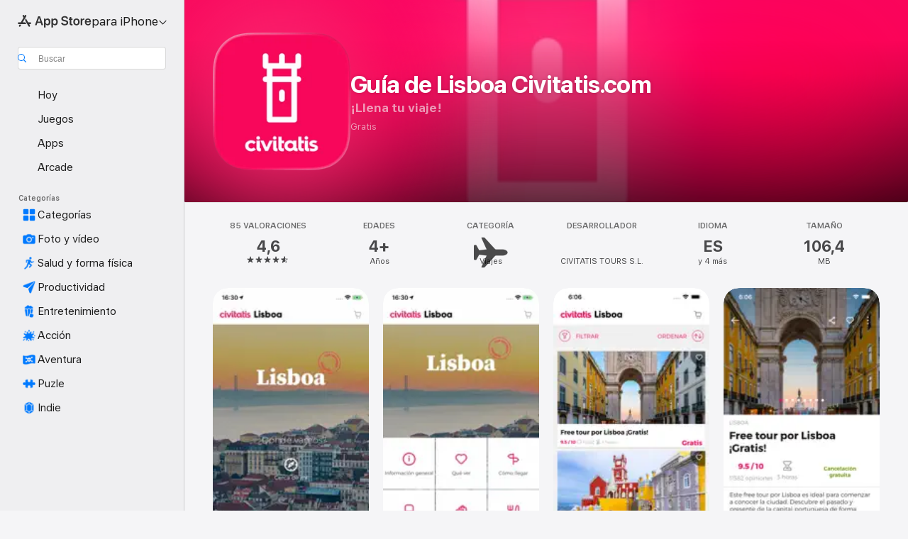

--- FILE ---
content_type: text/html
request_url: https://apps.apple.com/es/app/gu%C3%ADa-de-lisboa-civitatis-com/id1117296492
body_size: 53091
content:
<!DOCTYPE html>
<html dir="ltr" lang="es-ES">
    <head>
        <meta charset="utf-8" />
        <meta http-equiv="X-UA-Compatible" content="IE=edge" />
        <meta name="viewport" content="width=device-width,initial-scale=1" />
        <meta name="applicable-device" content="pc,mobile" />
        <meta name="referrer" content="strict-origin" />

        <link
            rel="apple-touch-icon"
            sizes="180x180"
            href="/assets/favicon/favicon-180.png"
        />

        <link
            rel="icon"
            type="image/png"
            sizes="32x32"
            href="/assets/favicon/favicon-32.png"
        />

        <link
            rel="icon"
            type="image/png"
            sizes="16x16"
            href="/assets/favicon/favicon-16.png"
        />

        <link
            rel="mask-icon"
            href="/assets/favicon/favicon.svg"
            color="#1d70f2"
        />

        <link rel="manifest" href="/manifest.json" />
        <title>‎App Guía de Lisboa Civitatis.com - App Store</title><!-- HEAD_svelte-h7hqm6_START --><meta name="version" content="2550.11.0-external"><!-- HEAD_svelte-h7hqm6_END --><!-- HEAD_svelte-1frznod_START --><link rel="preconnect" href="//www.apple.com/wss/fonts" crossorigin="anonymous"><link rel="stylesheet" as="style" href="//www.apple.com/wss/fonts?families=SF+Pro,v4%7CSF+Pro+Icons,v1&amp;display=swap" type="text/css" referrerpolicy="strict-origin-when-cross-origin"><!-- HEAD_svelte-1frznod_END --><!-- HEAD_svelte-eg3hvx_START -->    <meta name="description" content="Descarga Guía de Lisboa Civitatis.com de CIVITATIS TOURS S.L. en App Store. Descubre capturas de pantalla, valoraciones y reseñas, consejos de usuarios y más…">  <link rel="canonical" href="https://apps.apple.com/es/app/gu%C3%ADa-de-lisboa-civitatis-com/id1117296492">        <meta name="apple:title" content="App Guía de Lisboa Civitatis.com - App Store"> <meta name="apple:description" content="Descarga Guía de Lisboa Civitatis.com de CIVITATIS TOURS S.L. en App Store. Descubre capturas de pantalla, valoraciones y reseñas, consejos de usuarios y más…">   <meta property="og:title" content="App Guía de Lisboa Civitatis.com - App Store"> <meta property="og:description" content="Descarga Guía de Lisboa Civitatis.com de CIVITATIS TOURS S.L. en App Store. Descubre capturas de pantalla, valoraciones y reseñas, consejos de usuarios y más…"> <meta property="og:site_name" content="App Store"> <meta property="og:url" content="https://apps.apple.com/es/app/gu%C3%ADa-de-lisboa-civitatis-com/id1117296492"> <meta property="og:image" content="https://is1-ssl.mzstatic.com/image/thumb/Purple116/v4/27/f7/f7/27f7f7c3-2809-53fe-f85f-c0926ee68ab1/AppIcon-Lisboa-0-1x_U007emarketing-0-10-0-85-220-0.png/1200x630wa.jpg"> <meta property="og:image:secure_url" content="https://is1-ssl.mzstatic.com/image/thumb/Purple116/v4/27/f7/f7/27f7f7c3-2809-53fe-f85f-c0926ee68ab1/AppIcon-Lisboa-0-1x_U007emarketing-0-10-0-85-220-0.png/1200x630wa.jpg"> <meta property="og:image:alt" content="Guía de Lisboa Civitatis.com en App Store"> <meta property="og:image:width" content="1200"> <meta property="og:image:height" content="630"> <meta property="og:image:type" content="image/jpg">  <meta property="og:locale" content="es_ES">    <meta name="twitter:title" content="App Guía de Lisboa Civitatis.com - App Store"> <meta name="twitter:description" content="Descarga Guía de Lisboa Civitatis.com de CIVITATIS TOURS S.L. en App Store. Descubre capturas de pantalla, valoraciones y reseñas, consejos de usuarios y más…"> <meta name="twitter:site" content="@AppStore"> <meta name="twitter:image" content="https://is1-ssl.mzstatic.com/image/thumb/Purple116/v4/27/f7/f7/27f7f7c3-2809-53fe-f85f-c0926ee68ab1/AppIcon-Lisboa-0-1x_U007emarketing-0-10-0-85-220-0.png/1200x630wa.jpg"> <meta name="twitter:image:alt" content="Guía de Lisboa Civitatis.com en App Store">    <script id="organization" type="application/ld+json">{"@context":"https://schema.org","@id":"https://apps.apple.com/#organization","@type":"Organization","name":"App Store","url":"https://apps.apple.com","logo":"https://apps.apple.com/assets/app-store.png","sameAs":["https://www.wikidata.org/wiki/Q368215","https://twitter.com/AppStore","https://www.instagram.com/appstore/","https://www.facebook.com/appstore/"],"parentOrganization":{"@type":"Organization","name":"Apple","@id":"https://www.apple.com/#organization","url":"https://www.apple.com/"}}</script>   <!-- HTML_TAG_START -->
                <script id=software-application type="application/ld+json">
                    {"@context":"https://schema.org","@type":"SoftwareApplication","name":"Guía de Lisboa Civitatis.com","description":"Esta guía de Lisboa es completamente gratuita, y ha sido creada por el equipo de Civitatis, la empresa líder en la venta de visitas guiadas, excursiones y free tours en español por todo el mundo. Así que puedes imaginar lo que vas a encontrar en ella: toda la información turística necesaria para exprimir al máximo tu viaje por Lisboa, con una perfecta combinación de oferta cultural, monumental y de ocio. \n\nEn esta guía de Lisboa, también, podrás consultar datos prácticos que te ayudarán a organizar tu viaje a Lisboa, así como tips y consejos para aprovechar tu tiempo en Lisboa al máximo. ¿Qué ver en Lisboa? ¿Dónde comer, dónde dormir? ¿Cuáles son los lugares que tienes que visitar sí o sí? ¿Algún truquito para ahorrar? Nuestra guía de Lisboa responderá a estas dudas. Y a muchas más.\n\nLas secciones que más te interesan de esta guía gratuita de Lisboa son:\n\n• Información general: Conoce cómo planificar tu viaje a Lisboa y averigua cuál es la documentación necesaria para visitarlo, qué tiempo hace en las fechas de tu viaje o cuál es el horario comercial de sus tiendas\n• Qué ver: Descubre los principales puntos de interés de Lisboa, así como información práctica para visitarlos, cómo llegar hasta ello, horarios, días de cierre, precios, etc\n• Dónde comer: Profundiza en los platos más típicos de la gastronomía de Portugal y los mejores lugares para saborearla en Lisboa. ¿Y por qué no hacerlo también al mejor precio? Te chivamos las mejores zonas para comer barato en Lisboa\n• Dónde dormir: ¿Buscas un barrio tranquilito para descansar? ¿O mejor uno súper animado para salir de fiesta hasta que amanezca? Nuestra guía de viaje gratuita de permitirá saber en qué zona debes buscar tu alojamiento en Lisboa\n• Transporte: Descubre cómo moverte por Lisboa y cuáles son los mejores medios de transporte según tu bolsillo o tu tiempo\n• Compras: Acierta con los souvenirs y ahorra tiempo y dinero sabiendo de antemano cuáles son las mejores zonas para ir de compras por Lisboa\n• Mapa: El mapa de Lisboa más completo, donde podrás observar de un vistazo cuáles son las visitas imprescindibles, dónde comer, la mejor zona para reservar tu hotel o el barrio con mayor oferta de ocio de Lisboa\n• Actividades: Con nuestra guía de Lisboa, podrás reservar también las mejores actividades de Civitatis para tu viaje. Visitas guiadas, excursiones, entradas, free tours… ¡De todo para llenar tu viaje!\n\nSabemos que cuando estás de viaje, no hay tiempo que perder. Y más, cuando hay tantas cosas que hacer en Lisboa. Por eso, con esta guía de viaje gratis, queremos ayudarte a llenar tu viaje por Lisboa. ¡Que la disfrutes!\n\nP.D. La información y los datos prácticos de esta guía escrita por y para viajeros fueron recogidos en enero de 2023. Si encuentras algún error o te percatas de algo que crees que deberíamos cambiar, por favor, contacta con nosotros (https://www.civitatis.com/es/contactar/).\n","image":"https://is1-ssl.mzstatic.com/image/thumb/Purple116/v4/27/f7/f7/27f7f7c3-2809-53fe-f85f-c0926ee68ab1/AppIcon-Lisboa-0-1x_U007emarketing-0-10-0-85-220-0.png/1200x630wa.png","availableOnDevice":"iPhone, iPad, iPod","operatingSystem":"Requiere iOS 14.0 o posterior. Compatible con iPhone, iPad y iPod touch.","offers":{"@type":"Offer","price":0,"priceCurrency":"EUR","category":"free"},"applicationCategory":"Viajes","aggregateRating":{"@type":"AggregateRating","ratingValue":4.6,"reviewCount":85},"author":{"@type":"Organization","name":"CIVITATIS TOURS S.L.","url":"https://apps.apple.com/es/developer/civitatis-tours-s-l/id1199835690"}}
                </script>
                <!-- HTML_TAG_END -->    <!-- HEAD_svelte-eg3hvx_END -->
      <script type="module" crossorigin src="/assets/index~CmXAGhvsky.js"></script>
      <link rel="stylesheet" crossorigin href="/assets/index~BZJvkGJD8q.css">
      <script type="module">import.meta.url;import("_").catch(()=>1);async function* g(){};window.__vite_is_modern_browser=true;</script>
      <script type="module">!function(){if(window.__vite_is_modern_browser)return;console.warn("vite: loading legacy chunks, syntax error above and the same error below should be ignored");var e=document.getElementById("vite-legacy-polyfill"),n=document.createElement("script");n.src=e.src,n.onload=function(){System.import(document.getElementById('vite-legacy-entry').getAttribute('data-src'))},document.body.appendChild(n)}();</script>
    </head>

    <body>

        <div class="body-container">
               <div class="app-container svelte-sh6d9r" data-testid="app-container"><div class="navigation-container svelte-sh6d9r"><div class="navigation-wrapper svelte-1qmvp5w"><nav data-testid="navigation" class="navigation svelte-13li0vp"><div class="navigation__header svelte-13li0vp"><div slot="logo" class="platform-selector-container svelte-1qmvp5w"><span id="app-store-icon-contianer" class="app-store-icon-container svelte-1qmvp5w" role="img" aria-label="App Store"><svg width="121" height="21" viewBox="0 0 121 21" xmlns="http://www.w3.org/2000/svg" focusable="false"><g fill="currentColor" fill-rule="nonzero" opacity=".9"><path d="M11.417 12.204H8.094l5.8-10.067c.19-.328.25-.683.178-1.065a1.214 1.214 0 0 0-.637-.87c-.357-.21-.717-.25-1.082-.121a1.43 1.43 0 0 0-.811.684l-.575.942-.572-.942a1.46 1.46 0 0 0-.81-.69c-.361-.132-.722-.09-1.084.128-.354.204-.563.495-.628.874-.065.379-.003.732.188 1.06L9.412 4.45l-4.49 7.755H1.434c-.37 0-.7.126-.994.378-.293.253-.44.583-.44.992 0 .404.147.731.44.983.293.252.625.378.994.378h11.979a2.449 2.449 0 0 0-.017-1.242 2.097 2.097 0 0 0-.66-1.06c-.327-.286-.767-.429-1.32-.429Zm9.086 0h-3.477l-3.798-6.559c-.38.28-.65.694-.811 1.244a4.654 4.654 0 0 0-.154 1.755c.058.62.226 1.172.506 1.656l4.798 8.288c.184.327.457.555.818.685.36.13.721.093 1.084-.112.355-.199.569-.489.64-.87.072-.382.013-.74-.179-1.073L18.6 14.935h1.904c.374 0 .707-.126.998-.378.29-.252.436-.58.436-.983 0-.409-.146-.74-.436-.992a1.479 1.479 0 0 0-.998-.378Zm-17.72 3.713-.758 1.3c-.19.334-.251.69-.184 1.069.068.378.276.67.625.875.368.21.732.249 1.094.116a1.51 1.51 0 0 0 .818-.689l1.106-1.881c-.088-.159-.257-.325-.506-.498a2.474 2.474 0 0 0-.937-.374c-.376-.075-.795-.048-1.257.082ZM28.145 16.906h2.768l1.251-3.825h5.506l1.251 3.825h2.78L36.408 2.109h-2.973l-5.291 14.797Zm6.747-12.162h.061l2.05 6.296h-4.172l2.06-6.296ZM43.013 20.494h2.553V15.07h.051c.615 1.272 1.856 2.05 3.404 2.05 2.728 0 4.471-2.152 4.471-5.639v-.01c0-3.507-1.743-5.66-4.501-5.66-1.559 0-2.748.8-3.374 2.102h-.051V6.036h-2.553v14.458Zm5.219-5.526c-1.58 0-2.687-1.364-2.687-3.487v-.01c0-2.133 1.108-3.507 2.687-3.507 1.63 0 2.656 1.333 2.656 3.507v.01c0 2.143-1.026 3.487-2.656 3.487ZM55.133 20.494h2.553V15.07h.051c.616 1.272 1.856 2.05 3.405 2.05 2.727 0 4.47-2.152 4.47-5.639v-.01c0-3.507-1.743-5.66-4.501-5.66-1.559 0-2.748.8-3.374 2.102h-.051V6.036h-2.553v14.458Zm5.219-5.526c-1.58 0-2.687-1.364-2.687-3.487v-.01c0-2.133 1.108-3.507 2.687-3.507 1.63 0 2.656 1.333 2.656 3.507v.01c0 2.143-1.026 3.487-2.656 3.487ZM76.912 17.162c3.61 0 5.783-1.754 5.783-4.512v-.01c0-2.307-1.343-3.558-4.42-4.194l-1.599-.328c-1.784-.37-2.594-.984-2.594-2.03v-.01c0-1.18 1.077-1.99 2.81-2 1.66 0 2.799.769 2.973 2.06l.02.124h2.533l-.01-.174c-.154-2.533-2.266-4.235-5.496-4.235-3.189 0-5.476 1.763-5.486 4.368v.01c0 2.205 1.436 3.558 4.348 4.163l1.59.328c1.906.4 2.676.995 2.676 2.102v.01c0 1.272-1.17 2.103-3.036 2.103-1.856 0-3.158-.79-3.353-2.061l-.02-.123h-2.533l.01.154c.175 2.655 2.41 4.255 5.804 4.255ZM88.458 17.12c.513 0 .964-.05 1.261-.091V15.11c-.174.01-.369.041-.615.041-.933 0-1.405-.338-1.405-1.405V8.005h2.02V6.036H87.7V3.278h-2.594v2.758h-1.538v1.97h1.538v5.957c0 2.235 1.077 3.158 3.353 3.158ZM96.271 17.12c3.19 0 5.26-2.122 5.26-5.649v-.02c0-3.507-2.101-5.64-5.27-5.64-3.158 0-5.25 2.153-5.25 5.64v.02c0 3.517 2.061 5.65 5.26 5.65Zm.01-2.06c-1.63 0-2.665-1.302-2.665-3.589v-.02c0-2.256 1.056-3.569 2.645-3.569 1.62 0 2.666 1.302 2.666 3.568v.021c0 2.276-1.035 3.589-2.645 3.589ZM103.172 16.906h2.554v-6.307c0-1.61.871-2.522 2.317-2.522.43 0 .82.061 1.036.143V5.913a3.326 3.326 0 0 0-.81-.102c-1.251 0-2.154.79-2.492 2.102h-.051V6.036h-2.554v10.87ZM115.17 17.12c2.84 0 4.44-1.68 4.778-3.352l.03-.113h-2.389l-.02.072c-.246.728-1.077 1.405-2.348 1.405-1.661 0-2.707-1.128-2.748-3.036h7.608v-.82c0-3.281-1.928-5.465-5.035-5.465s-5.106 2.256-5.106 5.68v.01c0 3.456 1.969 5.62 5.23 5.62Zm-.093-9.31c1.354 0 2.338.862 2.523 2.584h-5.097c.205-1.671 1.22-2.584 2.574-2.584Z" style="mix-blend-mode:normal" transform="translate(.086 .095)"></path></g></svg></span> <nav class="svelte-1hs3qpl"> <button class="menu-trigger svelte-bmr6en" aria-controls="a193ff92-1696-4b9e-b823-0a5cb7fa6ec2" aria-haspopup="menu" aria-expanded="false"><span class="platform-selector-text svelte-1hs3qpl" id="platform-selector-text" aria-labelledby="app-store-icon-contianer platform-selector-text" aria-haspopup="menu">para iPhone    <svg xmlns="http://www.w3.org/2000/svg" viewBox="0 0 109.73 100" style="overflow:visible" aria-hidden="false"><path fill="none" d="M0-15h109.73v120H0z"></path><path d="M54.884 70.758c1.234 0 2.435-.477 3.286-1.431l37.78-38.673c.818-.829 1.316-1.885 1.316-3.139 0-2.538-1.907-4.496-4.444-4.496-1.192 0-2.383.528-3.202 1.295L52.251 62.483h5.225l-37.38-38.169c-.808-.767-1.907-1.295-3.139-1.295-2.549 0-4.496 1.958-4.496 4.496 0 1.254.508 2.32 1.326 3.15l37.822 38.673c.891.953 1.99 1.42 3.275 1.42Z"></path></svg></span></button> <ul id="a193ff92-1696-4b9e-b823-0a5cb7fa6ec2" hidden tabindex="-1" class="menu-popover focus-visible svelte-bmr6en"><li class="menu-item svelte-bmr6en" role="presentation"><a href="https://apps.apple.com/es/iphone/today" data-test-id="internal-link"><span class="platform-selector svelte-rn3aot is-active"><div class="icon-container svelte-rn3aot">      <svg viewBox="0 0 62.771 103.335" aria-hidden="false"><path d="M13.275 103.335h36.169c7.963 0 13.326-5.053 13.326-12.665V12.665C62.771 5.053 57.407 0 49.444 0H13.275C5.301 0 0 5.053 0 12.665V90.67c0 7.612 5.301 12.665 13.275 12.665Zm1.005-7.842c-4.09 0-6.427-2.183-6.427-6.116V13.959c0-3.933 2.338-6.106 6.427-6.106h6.27c.766 0 1.181.405 1.181 1.173v1.109c.001 2.002 1.35 3.413 3.352 3.413h12.605c2.054 0 3.34-1.411 3.34-3.413v-1.11c0-.766.415-1.171 1.183-1.171h6.228c4.141-.001 6.427 2.172 6.427 6.106v75.417c0 3.933-2.286 6.116-6.427 6.116Zm6.775-3.581h20.712c1.296 0 2.27-.924 2.27-2.282s-.973-2.27-2.269-2.27H21.055c-1.358 0-2.27.912-2.27 2.27s.912 2.282 2.27 2.282Z" fill="currentColor"></path></svg></div> <span class="platform-title svelte-rn3aot" aria-label="App Store para iPhone">iPhone</span> </span></a>  </li><li class="menu-item svelte-bmr6en" role="presentation"><a href="https://apps.apple.com/es/ipad/today" data-test-id="internal-link"><span class="platform-selector svelte-rn3aot"><div class="icon-container svelte-rn3aot">      <svg viewBox="0 0 115.09 89.912" aria-hidden="false"><path d="M15.318 89.912h84.454c10.232 0 15.318-5.107 15.318-15.163V15.163C115.09 5.107 110.004 0 99.772 0H15.318C5.138 0 0 5.086 0 15.163v59.586c0 10.077 5.138 15.163 15.318 15.163Zm.125-7.905c-4.877 0-7.59-2.558-7.59-7.641v-58.82c0-5.032 2.713-7.64 7.59-7.64h84.204c4.834-.001 7.59 2.607 7.59 7.639v58.821c-.001 5.083-2.757 7.64-7.591 7.64Zm23.253-3.739h37.75c1.305 0 2.228-.86 2.228-2.218.001-1.41-.922-2.28-2.229-2.28H38.696c-1.306-.002-2.28.868-2.28 2.278-.001 1.36.974 2.222 2.279 2.222Z" fill="currentColor"></path></svg></div> <span class="platform-title svelte-rn3aot" aria-label="App Store para iPad">iPad</span> </span></a>  </li><li class="menu-item svelte-bmr6en" role="presentation"><a href="https://apps.apple.com/es/mac/discover" data-test-id="internal-link"><span class="platform-selector svelte-rn3aot"><div class="icon-container svelte-rn3aot">      <svg viewBox="0 0 140.769 79.424" aria-hidden="false"><path d="M0 73.887c0 3.049 2.478 5.537 5.475 5.537h129.82c3.038 0 5.475-2.488 5.475-5.537 0-3.09-2.437-5.578-5.475-5.578H124.59v-57.96C124.59 3.52 120.956 0 114.136 0H26.633c-6.457 0-10.452 3.52-10.452 10.35v57.958H5.475C2.478 68.309 0 70.797 0 73.887Zm24.086-5.578V12.585c0-3.161 1.529-4.742 4.7-4.742h83.198c3.171 0 4.751 1.58 4.751 4.742V68.31ZM55.65 7.843h1.244c.728 0 1.143.363 1.143 1.183v.591c0 2.003 1.286 3.413 3.392 3.413h18.036c1.992 0 3.289-1.41 3.289-3.413v-.591c0-.82.415-1.183 1.183-1.183h1.246v-4.02H55.649Z" fill="currentColor"></path></svg></div> <span class="platform-title svelte-rn3aot" aria-label="App Store para Mac">Mac</span> </span></a>  </li><li class="menu-item svelte-bmr6en" role="presentation"><a href="https://apps.apple.com/es/watch/apps-and-games" data-test-id="internal-link"><span class="platform-selector svelte-rn3aot"><div class="icon-container svelte-rn3aot">      <svg viewBox="0 0 70.762 104.469" aria-hidden="false"><path d="M0 71.965c0 7.57 2.937 13.122 8.492 16.165 2.698 1.442 4.232 3.256 5.26 6.483l1.518 5.26c.934 3.123 3.102 4.597 6.39 4.597h22.554c3.403-.001 5.416-1.423 6.391-4.596l1.58-5.261c.965-3.227 2.552-5.04 5.198-6.483 5.555-3.043 8.492-8.595 8.492-16.165V32.503c0-7.569-2.937-13.122-8.492-16.163-2.646-1.444-4.233-3.257-5.198-6.484l-1.58-5.261C49.733 1.525 47.565 0 44.215 0H21.66c-3.288 0-5.456 1.473-6.39 4.595l-1.518 5.26c-.976 3.177-2.51 5.094-5.26 6.485C2.989 19.226 0 24.83 0 32.503Zm64.824-23.17h1.767c2.499-.001 4.171-1.745 4.171-4.474v-6.626c0-2.78-1.67-4.524-4.171-4.524h-1.767ZM7.129 70.92V33.56c0-7.297 4.261-11.673 11.351-11.673h28.925c7.141 0 11.34 4.376 11.34 11.673v37.36c.001 7.285-4.198 11.66-11.339 11.66H18.48c-7.09.001-11.35-4.374-11.35-11.66Z" fill="currentColor"></path></svg></div> <span class="platform-title svelte-rn3aot" aria-label="App Store para Watch">Watch</span> </span></a>  </li><li class="menu-item svelte-bmr6en" role="presentation"><a href="https://apps.apple.com/es/tv/discover" data-test-id="internal-link"><span class="platform-selector svelte-rn3aot"><div class="icon-container svelte-rn3aot">      <svg viewBox="0 0 122.045 97.575" aria-hidden="false"><path d="M12.523 81.04h97c8.227 0 12.521-4.307 12.521-12.524V12.575C122.045 4.305 117.75 0 109.522 0h-97C4.296 0 0 4.306 0 12.575v55.942c0 8.217 4.295 12.522 12.523 12.522ZM36.49 97.574h49.065a3.93 3.93 0 0 0 3.937-3.914c0-2.249-1.74-3.979-3.937-3.979H36.49c-2.197-.001-3.937 1.729-3.937 3.978a3.93 3.93 0 0 0 3.937 3.916ZM12.658 73.186c-3.172 0-4.805-1.622-4.805-4.794V12.699c0-3.224 1.633-4.845 4.805-4.845h96.73c3.17 0 4.802 1.621 4.802 4.845v55.693c.001 3.172-1.63 4.794-4.803 4.794Z" fill="currentColor"></path></svg></div> <span class="platform-title svelte-rn3aot" aria-label="App Store para TV">TV</span> </span></a>  </li> </ul></nav></div> <div class="search-input-container svelte-1qmvp5w"><div class="search-input-wrapper svelte-f3zl7m"><div data-testid="amp-search-input" aria-controls="search-suggestions" aria-expanded="false" aria-haspopup="listbox" aria-owns="search-suggestions" class="search-input-container svelte-rg26q6" tabindex="-1" role=""><div class="flex-container svelte-rg26q6"><form id="search-input-form" class="svelte-rg26q6"><svg height="16" width="16" viewBox="0 0 16 16" class="search-svg" aria-hidden="true"><path d="M11.87 10.835c.018.015.035.03.051.047l3.864 3.863a.735.735 0 1 1-1.04 1.04l-3.863-3.864a.744.744 0 0 1-.047-.051 6.667 6.667 0 1 1 1.035-1.035zM6.667 12a5.333 5.333 0 1 0 0-10.667 5.333 5.333 0 0 0 0 10.667z"></path></svg> <input value="" aria-autocomplete="list" aria-multiline="false" aria-controls="search-suggestions" aria-label="Search" placeholder="Buscar" spellcheck="false" autocomplete="off" autocorrect="off" autocapitalize="off" type="text" inputmode="search" class="search-input__text-field svelte-rg26q6" data-testid="search-input__text-field"></form> </div> <div data-testid="search-scope-bar"></div>   </div> </div></div> </div> <div data-testid="navigation-content" class="navigation__content svelte-13li0vp" id="navigation" aria-hidden="false"><div class="navigation__scrollable-container svelte-13li0vp"><div data-testid="navigation-items-primary" class="navigation-items navigation-items--primary svelte-ng61m8"> <ul class="navigation-items__list svelte-ng61m8">  <li class="navigation-item navigation-item__LandingPage_iphone/today_Intent svelte-1a5yt87" aria-selected="false" data-testid="navigation-item"> <a href="https://apps.apple.com/es/iphone/today" class="navigation-item__link svelte-1a5yt87" role="button" data-testid="https://apps.apple.com/es/iphone/today" aria-pressed="false"><div class="navigation-item__content svelte-zhx7t9"> <span class="navigation-item__icon svelte-zhx7t9"> <svg xmlns="http://www.w3.org/2000/svg" viewBox="0 0 107.046 120" aria-hidden="true"><path d="M34.77 32.741h39.37c1.72 0 3.005-1.337 3.005-3.058 0-1.658-1.285-2.943-3.005-2.943H34.77c-1.783 0-3.109 1.285-3.109 2.943 0 1.721 1.326 3.058 3.109 3.058zm0 14.16h23.071c1.731 0 3.057-1.337 3.057-3.047 0-1.669-1.326-2.943-3.057-2.943H34.77c-1.783 0-3.109 1.274-3.109 2.943 0 1.71 1.326 3.047 3.109 3.047zm.769 48.307h36.02c4.299 0 6.521-2.212 6.521-6.511V61.581c0-4.299-2.222-6.51-6.521-6.51h-36.02c-4.144 0-6.573 2.211-6.573 6.51v27.116c0 4.299 2.429 6.511 6.573 6.511zm-23.078 1.796c0 10.232 5.034 15.318 15.111 15.318h51.851c10.087 0 15.163-5.086 15.163-15.318v-74.03c0-10.18-5.076-15.317-15.163-15.317H27.572c-10.077 0-15.111 5.137-15.111 15.317zm7.853-.124V23.099c0-4.876 2.61-7.589 7.693-7.589H79.04c5.031 0 7.651 2.713 7.651 7.589V96.88c0 4.876-2.62 7.589-7.651 7.589H28.007c-5.083 0-7.693-2.713-7.693-7.589z"></path></svg> </span> <span class="navigation-item__label svelte-zhx7t9"> Hoy </span> </div></a>  </li>  <li class="navigation-item navigation-item__LandingPage_iphone/games_Intent svelte-1a5yt87" aria-selected="false" data-testid="navigation-item"> <a href="https://apps.apple.com/es/iphone/games" class="navigation-item__link svelte-1a5yt87" role="button" data-testid="https://apps.apple.com/es/iphone/games" aria-pressed="false"><div class="navigation-item__content svelte-zhx7t9"> <span class="navigation-item__icon svelte-zhx7t9"> <svg xmlns="http://www.w3.org/2000/svg" viewBox="0 0 20.904 20.654" aria-hidden="true"><path d="M8.118 20.508c1.026-.225 2.842-.86 3.74-1.553 1.3-1.006 1.924-2.11 1.827-3.896l-.03-.899c.83-.566 1.631-1.26 2.403-2.05 2.715-2.784 4.482-7.208 4.482-11.065C20.54.459 20.071 0 19.485 0c-3.847 0-8.271 1.768-11.054 4.473-.82.81-1.504 1.591-2.06 2.412l-.89-.03c-1.718-.078-2.86.46-3.896 1.817-.693.918-1.338 2.715-1.562 3.75-.147.713.449 1.035.976.898 1.152-.224 2.393-.722 3.399-.644v.634c-.02.45.039.733.38 1.085l1.368 1.357c.36.351.634.42 1.084.4l.625-.02c.107 1.036-.372 2.247-.635 3.4-.186.663.283 1.113.898.976ZM13.89 8.71a2.065 2.065 0 0 1-2.07-2.07c0-1.153.917-2.08 2.07-2.08a2.076 2.076 0 1 1 0 4.15ZM2.59 19.1l1.651-.048c.537-.01.967-.176 1.319-.528.44-.44.556-1.064.478-1.494-.058-.351-.41-.449-.566-.166-.069.098-.127.196-.244.303-.245.254-.43.313-.743.332l-.966.059a.265.265 0 0 1-.274-.264l.059-.977c.02-.322.088-.508.332-.732a1.53 1.53 0 0 1 .312-.244c.274-.127.176-.527-.166-.576a1.78 1.78 0 0 0-1.494.488c-.361.371-.527.781-.537 1.309l-.049 1.65c-.02.547.352.908.889.889Z" fill="currentColor"></path></svg> </span> <span class="navigation-item__label svelte-zhx7t9"> Juegos </span> </div></a>  </li>  <li class="navigation-item navigation-item__LandingPage_iphone/apps_Intent svelte-1a5yt87" aria-selected="false" data-testid="navigation-item"> <a href="https://apps.apple.com/es/iphone/apps" class="navigation-item__link svelte-1a5yt87" role="button" data-testid="https://apps.apple.com/es/iphone/apps" aria-pressed="false"><div class="navigation-item__content svelte-zhx7t9"> <span class="navigation-item__icon svelte-zhx7t9"> <svg xmlns="http://www.w3.org/2000/svg" viewBox="0 0 24.805 23.486" aria-hidden="true"><g fill="currentColor"><path d="m2.48 15.137 6.036 2.754c1.445.664 2.578.976 3.7.976 1.134 0 2.266-.312 3.712-.976l6.035-2.754c.044-.02.087-.04.127-.063.458.395.625.835.625 1.293 0 .674-.352 1.299-1.475 1.807l-6.025 2.754c-1.26.576-2.158.82-2.998.82-.83 0-1.729-.244-2.988-.82l-6.026-2.754C2.08 17.666 1.73 17.04 1.73 16.367c0-.459.163-.9.622-1.294Z"></path><path d="m2.48 10.479 6.036 2.763c1.445.654 2.578.977 3.7.977 1.134 0 2.266-.322 3.712-.977l6.035-2.764c.036-.016.07-.032.103-.05.476.397.649.844.649 1.31 0 .674-.352 1.3-1.475 1.817l-6.025 2.744c-1.26.576-2.158.82-2.998.82-.83 0-1.729-.244-2.988-.82l-6.026-2.744c-1.123-.518-1.474-1.143-1.474-1.817 0-.466.168-.914.646-1.311Z"></path><path d="M12.217 12.49c.84 0 1.738-.244 2.998-.82l6.025-2.754c1.123-.508 1.475-1.133 1.475-1.807 0-.683-.361-1.308-1.475-1.816l-6.045-2.744c-1.23-.557-2.129-.82-2.978-.82-.84 0-1.739.263-2.979.82L3.203 5.293C2.08 5.801 1.73 6.426 1.73 7.109c0 .674.351 1.3 1.474 1.807L9.23 11.67c1.26.576 2.158.82 2.988.82Z"></path></g></svg> </span> <span class="navigation-item__label svelte-zhx7t9"> Apps </span> </div></a>  </li>  <li class="navigation-item navigation-item__LandingPage_iphone/arcade_Intent svelte-1a5yt87" aria-selected="false" data-testid="navigation-item"> <a href="https://apps.apple.com/es/iphone/arcade" class="navigation-item__link svelte-1a5yt87" role="button" data-testid="https://apps.apple.com/es/iphone/arcade" aria-pressed="false"><div class="navigation-item__content svelte-zhx7t9"> <span class="navigation-item__icon svelte-zhx7t9"> <svg xmlns="http://www.w3.org/2000/svg" viewBox="0 0 23.623 21.396" aria-hidden="true"><path d="M11.63 21.396a7.621 7.621 0 0 0 3.282-.712l6.777-3.047c1.055-.479 1.573-.87 1.573-1.7v-.742c0-.322-.342-.39-.528-.302l-7.275 3.3a9.272 9.272 0 0 1-3.818.82c-1.309 0-2.373-.175-3.819-.84l-7.285-3.3c-.185-.088-.537 0-.537.322v.742c0 .83.518 1.221 1.582 1.7l6.768 3.047c.918.41 1.923.712 3.28.712Zm.01-3.72a7.972 7.972 0 0 0 3.301-.703l6.895-3.135c.596-.273 1.426-.732 1.426-1.416 0-.684-.84-1.143-1.446-1.416L14.941 7.87a7.873 7.873 0 0 0-2.45-.654v5.43c0 .283-.333.546-.85.546-.508 0-.84-.263-.84-.546v-5.43c-.899.097-1.7.322-2.451.654l-7.305 3.34c-.703.312-1.016.752-1.016 1.21 0 .46.313.9.996 1.212l7.325 3.34a7.832 7.832 0 0 0 3.29.703Zm-7.09-4.287c-.859 0-1.552-.42-1.552-.957 0-.528.693-.948 1.553-.948s1.543.42 1.543.948c0 .537-.684.957-1.543.957Zm7.09-6.973a3.193 3.193 0 0 1-3.193-3.184C8.447 1.475 9.883.06 11.641.06a3.168 3.168 0 0 1 3.174 3.173 3.176 3.176 0 0 1-3.174 3.184Z" fill="currentColor"></path></svg> </span> <span class="navigation-item__label svelte-zhx7t9"> Arcade </span> </div></a>  </li></ul> </div>   <div slot="after-navigation-items" class="platform-selector-inline svelte-1qmvp5w"><h3 class="svelte-1qmvp5w">Plataforma</h3> <ul class="svelte-1qmvp5w">  <li><a href="https://apps.apple.com/es/iphone/today" data-test-id="internal-link"><span class="platform svelte-1qmvp5w is-active"><div class="icon-container svelte-1qmvp5w" aria-hidden="true">      <svg viewBox="0 0 62.771 103.335" aria-hidden="false"><path d="M13.275 103.335h36.169c7.963 0 13.326-5.053 13.326-12.665V12.665C62.771 5.053 57.407 0 49.444 0H13.275C5.301 0 0 5.053 0 12.665V90.67c0 7.612 5.301 12.665 13.275 12.665Zm1.005-7.842c-4.09 0-6.427-2.183-6.427-6.116V13.959c0-3.933 2.338-6.106 6.427-6.106h6.27c.766 0 1.181.405 1.181 1.173v1.109c.001 2.002 1.35 3.413 3.352 3.413h12.605c2.054 0 3.34-1.411 3.34-3.413v-1.11c0-.766.415-1.171 1.183-1.171h6.228c4.141-.001 6.427 2.172 6.427 6.106v75.417c0 3.933-2.286 6.116-6.427 6.116Zm6.775-3.581h20.712c1.296 0 2.27-.924 2.27-2.282s-.973-2.27-2.269-2.27H21.055c-1.358 0-2.27.912-2.27 2.27s.912 2.282 2.27 2.282Z" fill="currentColor"></path></svg> </div> <span class="platform-title svelte-1qmvp5w">iPhone</span> </span> </a> </li>  <li><a href="https://apps.apple.com/es/ipad/today" data-test-id="internal-link"><span class="platform svelte-1qmvp5w"><div class="icon-container svelte-1qmvp5w" aria-hidden="true">      <svg viewBox="0 0 115.09 89.912" aria-hidden="false"><path d="M15.318 89.912h84.454c10.232 0 15.318-5.107 15.318-15.163V15.163C115.09 5.107 110.004 0 99.772 0H15.318C5.138 0 0 5.086 0 15.163v59.586c0 10.077 5.138 15.163 15.318 15.163Zm.125-7.905c-4.877 0-7.59-2.558-7.59-7.641v-58.82c0-5.032 2.713-7.64 7.59-7.64h84.204c4.834-.001 7.59 2.607 7.59 7.639v58.821c-.001 5.083-2.757 7.64-7.591 7.64Zm23.253-3.739h37.75c1.305 0 2.228-.86 2.228-2.218.001-1.41-.922-2.28-2.229-2.28H38.696c-1.306-.002-2.28.868-2.28 2.278-.001 1.36.974 2.222 2.279 2.222Z" fill="currentColor"></path></svg> </div> <span class="platform-title svelte-1qmvp5w">iPad</span> </span> </a> </li>  <li><a href="https://apps.apple.com/es/mac/discover" data-test-id="internal-link"><span class="platform svelte-1qmvp5w"><div class="icon-container svelte-1qmvp5w" aria-hidden="true">      <svg viewBox="0 0 140.769 79.424" aria-hidden="false"><path d="M0 73.887c0 3.049 2.478 5.537 5.475 5.537h129.82c3.038 0 5.475-2.488 5.475-5.537 0-3.09-2.437-5.578-5.475-5.578H124.59v-57.96C124.59 3.52 120.956 0 114.136 0H26.633c-6.457 0-10.452 3.52-10.452 10.35v57.958H5.475C2.478 68.309 0 70.797 0 73.887Zm24.086-5.578V12.585c0-3.161 1.529-4.742 4.7-4.742h83.198c3.171 0 4.751 1.58 4.751 4.742V68.31ZM55.65 7.843h1.244c.728 0 1.143.363 1.143 1.183v.591c0 2.003 1.286 3.413 3.392 3.413h18.036c1.992 0 3.289-1.41 3.289-3.413v-.591c0-.82.415-1.183 1.183-1.183h1.246v-4.02H55.649Z" fill="currentColor"></path></svg> </div> <span class="platform-title svelte-1qmvp5w">Mac</span> </span> </a> </li>  <li><a href="https://apps.apple.com/es/watch/apps-and-games" data-test-id="internal-link"><span class="platform svelte-1qmvp5w"><div class="icon-container svelte-1qmvp5w" aria-hidden="true">      <svg viewBox="0 0 70.762 104.469" aria-hidden="false"><path d="M0 71.965c0 7.57 2.937 13.122 8.492 16.165 2.698 1.442 4.232 3.256 5.26 6.483l1.518 5.26c.934 3.123 3.102 4.597 6.39 4.597h22.554c3.403-.001 5.416-1.423 6.391-4.596l1.58-5.261c.965-3.227 2.552-5.04 5.198-6.483 5.555-3.043 8.492-8.595 8.492-16.165V32.503c0-7.569-2.937-13.122-8.492-16.163-2.646-1.444-4.233-3.257-5.198-6.484l-1.58-5.261C49.733 1.525 47.565 0 44.215 0H21.66c-3.288 0-5.456 1.473-6.39 4.595l-1.518 5.26c-.976 3.177-2.51 5.094-5.26 6.485C2.989 19.226 0 24.83 0 32.503Zm64.824-23.17h1.767c2.499-.001 4.171-1.745 4.171-4.474v-6.626c0-2.78-1.67-4.524-4.171-4.524h-1.767ZM7.129 70.92V33.56c0-7.297 4.261-11.673 11.351-11.673h28.925c7.141 0 11.34 4.376 11.34 11.673v37.36c.001 7.285-4.198 11.66-11.339 11.66H18.48c-7.09.001-11.35-4.374-11.35-11.66Z" fill="currentColor"></path></svg> </div> <span class="platform-title svelte-1qmvp5w">Watch</span> </span> </a> </li>  <li><a href="https://apps.apple.com/es/tv/discover" data-test-id="internal-link"><span class="platform svelte-1qmvp5w"><div class="icon-container svelte-1qmvp5w" aria-hidden="true">      <svg viewBox="0 0 122.045 97.575" aria-hidden="false"><path d="M12.523 81.04h97c8.227 0 12.521-4.307 12.521-12.524V12.575C122.045 4.305 117.75 0 109.522 0h-97C4.296 0 0 4.306 0 12.575v55.942c0 8.217 4.295 12.522 12.523 12.522ZM36.49 97.574h49.065a3.93 3.93 0 0 0 3.937-3.914c0-2.249-1.74-3.979-3.937-3.979H36.49c-2.197-.001-3.937 1.729-3.937 3.978a3.93 3.93 0 0 0 3.937 3.916ZM12.658 73.186c-3.172 0-4.805-1.622-4.805-4.794V12.699c0-3.224 1.633-4.845 4.805-4.845h96.73c3.17 0 4.802 1.621 4.802 4.845v55.693c.001 3.172-1.63 4.794-4.803 4.794Z" fill="currentColor"></path></svg> </div> <span class="platform-title svelte-1qmvp5w">TV</span> </span> </a> </li></ul></div></div> <div class="navigation__native-cta"></div></div> </nav> </div></div> <div style="display: flex; position: relative; flex-direction: column; min-height: 100vh; "><main class="page-container svelte-sh6d9r">   <dialog data-testid="dialog" class="svelte-1a4zf5b" id="" aria-hidden="true"><div class="modal-content svelte-1lx4bs1"></div> </dialog> <div class="default-page-container svelte-yudjcw" data-testid="default-page-container">    <section data-test-id="shelf-wrapper" class="shelf svelte-1svznay"> <div class="container svelte-1bm25t" style="--background-color: rgb(197,0,67); --background-image: url(https://is1-ssl.mzstatic.com/image/thumb/Purple116/v4/27/f7/f7/27f7f7c3-2809-53fe-f85f-c0926ee68ab1/AppIcon-Lisboa-0-1x_U007emarketing-0-10-0-85-220-0.png/400x400bb.webp);"><div class="rotate svelte-1bm25t"></div> <div class="blur svelte-1bm25t"></div> <div class="content-container svelte-1bm25t"><div class="app-icon-contianer svelte-1bm25t without-border" aria-hidden="true"><div class="app-icon svelte-166xw8t     rounded-rect-prerendered" style=""><div data-testid="artwork-component" class="artwork-component artwork-component--aspect-ratio artwork-component--orientation-square svelte-uduhys    artwork-component--fullwidth    artwork-component--has-borders artwork-component--no-anchor" style="
            --artwork-bg-color: rgb(197,0,67);
            --aspect-ratio: 1;
            --placeholder-bg-color: rgb(197,0,67);
       ">   <picture class="svelte-uduhys"><source sizes="200px" srcset="https://is1-ssl.mzstatic.com/image/thumb/Purple116/v4/27/f7/f7/27f7f7c3-2809-53fe-f85f-c0926ee68ab1/AppIcon-Lisboa-0-1x_U007emarketing-0-10-0-85-220-0.png/200x200ia-75.webp 200w,https://is1-ssl.mzstatic.com/image/thumb/Purple116/v4/27/f7/f7/27f7f7c3-2809-53fe-f85f-c0926ee68ab1/AppIcon-Lisboa-0-1x_U007emarketing-0-10-0-85-220-0.png/400x400ia-75.webp 400w" type="image/webp"> <source sizes="200px" srcset="https://is1-ssl.mzstatic.com/image/thumb/Purple116/v4/27/f7/f7/27f7f7c3-2809-53fe-f85f-c0926ee68ab1/AppIcon-Lisboa-0-1x_U007emarketing-0-10-0-85-220-0.png/200x200ia-75.jpg 200w,https://is1-ssl.mzstatic.com/image/thumb/Purple116/v4/27/f7/f7/27f7f7c3-2809-53fe-f85f-c0926ee68ab1/AppIcon-Lisboa-0-1x_U007emarketing-0-10-0-85-220-0.png/400x400ia-75.jpg 400w" type="image/jpeg"> <img alt="" class="artwork-component__contents artwork-component__image svelte-uduhys" loading="lazy" src="/assets/artwork/1x1.gif" role="presentation" decoding="async" width="200" height="200" fetchpriority="auto" style="opacity: 1;"></picture> </div> </div> <div class="glow svelte-1bm25t"><div class="app-icon svelte-166xw8t     rounded-rect-prerendered" style=""><div data-testid="artwork-component" class="artwork-component artwork-component--aspect-ratio artwork-component--orientation-square svelte-uduhys    artwork-component--fullwidth    artwork-component--has-borders artwork-component--no-anchor" style="
            --artwork-bg-color: rgb(197,0,67);
            --aspect-ratio: 1;
            --placeholder-bg-color: rgb(197,0,67);
       ">   <picture class="svelte-uduhys"><source sizes="200px" srcset="https://is1-ssl.mzstatic.com/image/thumb/Purple116/v4/27/f7/f7/27f7f7c3-2809-53fe-f85f-c0926ee68ab1/AppIcon-Lisboa-0-1x_U007emarketing-0-10-0-85-220-0.png/200x200ia-75.webp 200w,https://is1-ssl.mzstatic.com/image/thumb/Purple116/v4/27/f7/f7/27f7f7c3-2809-53fe-f85f-c0926ee68ab1/AppIcon-Lisboa-0-1x_U007emarketing-0-10-0-85-220-0.png/400x400ia-75.webp 400w" type="image/webp"> <source sizes="200px" srcset="https://is1-ssl.mzstatic.com/image/thumb/Purple116/v4/27/f7/f7/27f7f7c3-2809-53fe-f85f-c0926ee68ab1/AppIcon-Lisboa-0-1x_U007emarketing-0-10-0-85-220-0.png/200x200ia-75.jpg 200w,https://is1-ssl.mzstatic.com/image/thumb/Purple116/v4/27/f7/f7/27f7f7c3-2809-53fe-f85f-c0926ee68ab1/AppIcon-Lisboa-0-1x_U007emarketing-0-10-0-85-220-0.png/400x400ia-75.jpg 400w" type="image/jpeg"> <img alt="" class="artwork-component__contents artwork-component__image svelte-uduhys" loading="lazy" src="/assets/artwork/1x1.gif" role="presentation" decoding="async" width="200" height="200" fetchpriority="auto" style="opacity: 1;"></picture> </div> </div></div></div> <section class="svelte-1bm25t"> <h1 class="svelte-1bm25t">Guía de Lisboa Civitatis.com</h1> <h2 class="subtitle svelte-1bm25t">¡Llena tu viaje!</h2>  <p class="attributes svelte-1bm25t">Gratis</p> <div class="buttons-container svelte-1bm25t">  <button aria-label="Compartir" class="svelte-1hg02ca  with-label">   <svg viewBox="0 0 86.639 110.16" aria-hidden="true"><path d="M15.318 110.16H71.32c10.233 0 15.32-5.107 15.32-15.163v-48.65c0-10.067-5.087-15.165-15.319-15.165H57.736v7.896h13.46c4.784 0 7.591 2.62 7.591 7.652v47.884c-.001 5.083-2.808 7.64-7.591 7.64H15.444c-4.878.001-7.591-2.556-7.591-7.639V46.73c0-5.032 2.713-7.652 7.59-7.652h13.481v-7.895H15.318C5.138 31.183 0 36.26 0 46.346v48.651c0 10.077 5.138 15.163 15.318 15.163Z"></path><path d="M43.294 71.932c2.124 0 3.926-1.752 3.926-3.823V18.013l-.32-7.34 3.27 3.489 7.403 7.868a3.662 3.662 0 0 0 2.642 1.16c2.051 0 3.595-1.44 3.595-3.398 0-1.088-.435-1.844-1.202-2.56L46.122 1.306C45.148.332 44.33 0 43.294 0c-.985 0-1.814.332-2.829 1.305L23.97 17.233c-.716.715-1.151 1.471-1.151 2.559 0 1.958 1.481 3.398 3.543 3.398.933 0 1.98-.394 2.684-1.16l7.412-7.868 3.282-3.5-.321 7.351V68.11c0 2.07 1.803 3.822 3.875 3.822Z"></path></svg> Compartir </button></div></section></div></div> </section>   <section id="informationRibbon" data-test-id="shelf-wrapper" class="shelf svelte-1svznay   margin-top padding-top"> <div class="inforibbon-shelf-wrapper svelte-zc5hwl">  <div class="horizontal-shelf svelte-9mb6lb" data-test-id="horizontal-shelf"><section data-testid="shelf-component" class="shelf-grid shelf-grid--onhover svelte-12rmzef" style="
            --grid-max-content-xsmall: 144px; --grid-column-gap-xsmall: 10px; --grid-row-gap-xsmall: 0px; --grid-small: 5; --grid-column-gap-small: 20px; --grid-row-gap-small: 0px; --grid-medium: 6; --grid-column-gap-medium: 0px; --grid-row-gap-medium: 0px; --grid-large: 8; --grid-column-gap-large: 0px; --grid-row-gap-large: 0px; --grid-xlarge: 8; --grid-column-gap-xlarge: 0px; --grid-row-gap-xlarge: 0px;
            --grid-type: ProductBadge;
            --grid-rows: 1;
            --standard-lockup-shadow-offset: 15px;
            
        "> <div class="shelf-grid__body svelte-12rmzef" data-testid="shelf-body">   <button disabled aria-label="Página anterior" type="button" class="shelf-grid-nav__arrow shelf-grid-nav__arrow--left svelte-1xmivhv" data-testid="shelf-button-left" style="--offset: 0px;"><svg viewBox="0 0 9 31" xmlns="http://www.w3.org/2000/svg"><path d="M5.275 29.46a1.61 1.61 0 0 0 1.456 1.077c1.018 0 1.772-.737 1.772-1.737 0-.526-.277-1.186-.449-1.62l-4.68-11.912L8.05 3.363c.172-.442.45-1.116.45-1.625A1.702 1.702 0 0 0 6.728.002a1.603 1.603 0 0 0-1.456 1.09L.675 12.774c-.301.775-.677 1.744-.677 2.495 0 .754.376 1.705.677 2.498L5.272 29.46Z"></path></svg></button> <ul slot="shelf-content" class="shelf-grid__list shelf-grid__list--grid-type-ProductBadge shelf-grid__list--grid-rows-1 svelte-12rmzef" role="list" tabindex="-1" data-testid="shelf-item-list">   <li class="shelf-grid__list-item svelte-12rmzef" data-index="0" aria-hidden="true"><div class="svelte-12rmzef">  <a data-test-id="scroll-link" href="#productRatings"><div class="badge-container svelte-bpc9sn"><div class="badge svelte-bpc9sn"><div class="badge-dt svelte-bpc9sn" role="term"> <div class="multiline-clamp svelte-1a7gcr6" style="--mc-lineClamp: var(--defaultClampOverride, 1);" role="text"> <span class="multiline-clamp__text svelte-1a7gcr6">85 valoraciones</span> </div></div> <div class="badge-dd svelte-bpc9sn" role="definition"> <span class="text-container svelte-bpc9sn" aria-hidden="true">4,6</span> <ol class="stars svelte-1fdd9o7" aria-label="4,6 estrellas"><li class="star svelte-1fdd9o7"><svg class="icon" viewBox="0 0 64 64"><path d="M13.559 60.051c1.102.86 2.5.565 4.166-.645l14.218-10.455L46.19 59.406c1.666 1.21 3.037 1.505 4.166.645 1.102-.833 1.344-2.204.672-4.166l-5.618-16.718 14.353-10.32c1.666-1.183 2.338-2.42 1.908-3.764-.43-1.29-1.693-1.935-3.763-1.908l-17.605.108-5.348-16.8C34.308 4.496 33.34 3.5 31.944 3.5c-1.372 0-2.34.995-2.984 2.984L23.61 23.283l-17.605-.108c-2.07-.027-3.333.618-3.763 1.908-.457 1.344.242 2.58 1.909 3.763l14.352 10.321-5.617 16.718c-.672 1.962-.43 3.333.672 4.166Z"></path></svg> </li><li class="star svelte-1fdd9o7"><svg class="icon" viewBox="0 0 64 64"><path d="M13.559 60.051c1.102.86 2.5.565 4.166-.645l14.218-10.455L46.19 59.406c1.666 1.21 3.037 1.505 4.166.645 1.102-.833 1.344-2.204.672-4.166l-5.618-16.718 14.353-10.32c1.666-1.183 2.338-2.42 1.908-3.764-.43-1.29-1.693-1.935-3.763-1.908l-17.605.108-5.348-16.8C34.308 4.496 33.34 3.5 31.944 3.5c-1.372 0-2.34.995-2.984 2.984L23.61 23.283l-17.605-.108c-2.07-.027-3.333.618-3.763 1.908-.457 1.344.242 2.58 1.909 3.763l14.352 10.321-5.617 16.718c-.672 1.962-.43 3.333.672 4.166Z"></path></svg> </li><li class="star svelte-1fdd9o7"><svg class="icon" viewBox="0 0 64 64"><path d="M13.559 60.051c1.102.86 2.5.565 4.166-.645l14.218-10.455L46.19 59.406c1.666 1.21 3.037 1.505 4.166.645 1.102-.833 1.344-2.204.672-4.166l-5.618-16.718 14.353-10.32c1.666-1.183 2.338-2.42 1.908-3.764-.43-1.29-1.693-1.935-3.763-1.908l-17.605.108-5.348-16.8C34.308 4.496 33.34 3.5 31.944 3.5c-1.372 0-2.34.995-2.984 2.984L23.61 23.283l-17.605-.108c-2.07-.027-3.333.618-3.763 1.908-.457 1.344.242 2.58 1.909 3.763l14.352 10.321-5.617 16.718c-.672 1.962-.43 3.333.672 4.166Z"></path></svg> </li><li class="star svelte-1fdd9o7"><svg class="icon" viewBox="0 0 64 64"><path d="M13.559 60.051c1.102.86 2.5.565 4.166-.645l14.218-10.455L46.19 59.406c1.666 1.21 3.037 1.505 4.166.645 1.102-.833 1.344-2.204.672-4.166l-5.618-16.718 14.353-10.32c1.666-1.183 2.338-2.42 1.908-3.764-.43-1.29-1.693-1.935-3.763-1.908l-17.605.108-5.348-16.8C34.308 4.496 33.34 3.5 31.944 3.5c-1.372 0-2.34.995-2.984 2.984L23.61 23.283l-17.605-.108c-2.07-.027-3.333.618-3.763 1.908-.457 1.344.242 2.58 1.909 3.763l14.352 10.321-5.617 16.718c-.672 1.962-.43 3.333.672 4.166Z"></path></svg> </li><li class="star svelte-1fdd9o7"><div class="partial-star svelte-1fdd9o7" style="--partial-star-width: 60%;"><svg class="icon" viewBox="0 0 64 64"><path d="M13.559 60.051c1.102.86 2.5.565 4.166-.645l14.218-10.455L46.19 59.406c1.666 1.21 3.037 1.505 4.166.645 1.102-.833 1.344-2.204.672-4.166l-5.618-16.718 14.353-10.32c1.666-1.183 2.338-2.42 1.908-3.764-.43-1.29-1.693-1.935-3.763-1.908l-17.605.108-5.348-16.8C34.308 4.496 33.34 3.5 31.944 3.5c-1.372 0-2.34.995-2.984 2.984L23.61 23.283l-17.605-.108c-2.07-.027-3.333.618-3.763 1.908-.457 1.344.242 2.58 1.909 3.763l14.352 10.321-5.617 16.718c-.672 1.962-.43 3.333.672 4.166Z"></path></svg></div> <svg class="icon" viewBox="0 0 64 64"><path d="M13.559 60.051c1.102.86 2.5.565 4.166-.645l14.218-10.455L46.19 59.406c1.666 1.21 3.037 1.505 4.166.645 1.102-.833 1.344-2.204.672-4.166l-5.618-16.718 14.353-10.32c1.666-1.183 2.338-2.42 1.908-3.764-.43-1.29-1.693-1.935-3.763-1.908l-17.605.108-5.348-16.8C34.308 4.496 33.34 3.5 31.944 3.5c-1.372 0-2.34.995-2.984 2.984L23.61 23.283l-17.605-.108c-2.07-.027-3.333.618-3.763 1.908-.457 1.344.242 2.58 1.909 3.763l14.352 10.321-5.617 16.718c-.672 1.962-.43 3.333.672 4.166Zm3.87-5.321c-.054-.054-.027-.081 0-.242l5.349-15.374c.376-1.049.161-1.882-.78-2.527L8.613 27.341c-.134-.08-.161-.134-.134-.215.027-.08.08-.08.242-.08l16.26.295c1.103.027 1.802-.43 2.151-1.532l4.677-15.562c.027-.162.08-.215.134-.215.08 0 .135.053.162.215l4.676 15.562c.35 1.102 1.048 1.559 2.15 1.532l16.261-.296c.162 0 .216 0 .243.081.027.08-.027.134-.135.215l-13.385 9.246c-.94.645-1.156 1.478-.78 2.527l5.35 15.374c.026.161.053.188 0 .242-.055.08-.135.026-.243-.054l-12.928-9.864c-.86-.672-1.855-.672-2.715 0l-12.928 9.864c-.107.08-.188.134-.242.054Z"></path></svg> </li> </ol></div></div></div></a> </div></li>   <li class="shelf-grid__list-item svelte-12rmzef" data-index="1" aria-hidden="true"><div class="svelte-12rmzef">  <a data-test-id="scroll-link" href="#information"><div class="badge-container svelte-bpc9sn"><div class="badge svelte-bpc9sn"><div class="badge-dt svelte-bpc9sn" role="term"> <div class="multiline-clamp svelte-1a7gcr6" style="--mc-lineClamp: var(--defaultClampOverride, 1);" role="text"> <span class="multiline-clamp__text svelte-1a7gcr6">Edades</span> </div></div> <div class="badge-dd svelte-bpc9sn" role="definition"><span class="svelte-km1qy2">4+</span>  <div class="multiline-clamp svelte-1a7gcr6" style="--mc-lineClamp: var(--defaultClampOverride, 1);" role="text"> <span class="multiline-clamp__text svelte-1a7gcr6">Años</span> </div></div></div></div></a> </div></li>   <li class="shelf-grid__list-item svelte-12rmzef" data-index="2" aria-hidden="true"><div class="svelte-12rmzef">  <a data-test-id="scroll-link" href="#information"><div class="badge-container svelte-bpc9sn"><div class="badge svelte-bpc9sn"><div class="badge-dt svelte-bpc9sn" role="term"> <div class="multiline-clamp svelte-1a7gcr6" style="--mc-lineClamp: var(--defaultClampOverride, 1);" role="text"> <span class="multiline-clamp__text svelte-1a7gcr6">Categoría</span> </div></div> <div class="badge-dd svelte-bpc9sn" role="definition"><div class="artwork-container svelte-bpc9sn" aria-hidden="true"><div data-testid="artwork-component" class="artwork-component artwork-component--aspect-ratio artwork-component--orientation-square svelte-uduhys    artwork-component--fullwidth" style="
            --artwork-bg-color: transparent;
            --aspect-ratio: 1;
            --placeholder-bg-color: transparent;
       ">   <picture class="svelte-uduhys"><source sizes="48px" srcset="https://is1-ssl.mzstatic.com/image/thumb/Features116/v4/2a/e2/f8/2ae2f8f6-1044-4ffd-7157-9c04dc291dcf/c2acc888-ba89-4619-ad7d-a05128d9f10b.png/48x48bb.webp 48w,https://is1-ssl.mzstatic.com/image/thumb/Features116/v4/2a/e2/f8/2ae2f8f6-1044-4ffd-7157-9c04dc291dcf/c2acc888-ba89-4619-ad7d-a05128d9f10b.png/96x96bb.webp 96w" type="image/webp"> <source sizes="48px" srcset="https://is1-ssl.mzstatic.com/image/thumb/Features116/v4/2a/e2/f8/2ae2f8f6-1044-4ffd-7157-9c04dc291dcf/c2acc888-ba89-4619-ad7d-a05128d9f10b.png/48x48bb-60.jpg 48w,https://is1-ssl.mzstatic.com/image/thumb/Features116/v4/2a/e2/f8/2ae2f8f6-1044-4ffd-7157-9c04dc291dcf/c2acc888-ba89-4619-ad7d-a05128d9f10b.png/96x96bb-60.jpg 96w" type="image/jpeg"> <img alt="" class="artwork-component__contents artwork-component__image svelte-uduhys" loading="lazy" src="/assets/artwork/1x1.gif" role="presentation" decoding="async" width="48" height="48" fetchpriority="auto" style="opacity: 1;"></picture> </div></div>  <div class="multiline-clamp svelte-1a7gcr6" style="--mc-lineClamp: var(--defaultClampOverride, 1);" role="text"> <span class="multiline-clamp__text svelte-1a7gcr6">Viajes</span> </div></div></div></div></a> </div></li>   <li class="shelf-grid__list-item svelte-12rmzef" data-index="3" aria-hidden="true"><div class="svelte-12rmzef">  <a href="https://apps.apple.com/es/developer/civitatis-tours-s-l/id1199835690" data-test-id="internal-link"><div class="badge-container svelte-bpc9sn"><div class="badge svelte-bpc9sn"><div class="badge-dt svelte-bpc9sn" role="term"> <div class="multiline-clamp svelte-1a7gcr6" style="--mc-lineClamp: var(--defaultClampOverride, 1);" role="text"> <span class="multiline-clamp__text svelte-1a7gcr6">Desarrollador</span> </div></div> <div class="badge-dd svelte-bpc9sn" role="definition"><div class="icon-container color svelte-bpc9sn" aria-hidden="true">      <svg xmlns="http://www.w3.org/2000/svg" viewBox="0 0 114.778 100" style="overflow:visible" aria-hidden="false"><path fill="none" d="M0-15h114.778v120H0z"></path><path d="M27.779 89.768h59.224c10.232 0 15.318-5.107 15.318-15.163V15.019c0-10.056-5.086-15.163-15.318-15.163H27.779c-10.18 0-15.318 5.086-15.318 15.163v59.586c0 10.077 5.138 15.163 15.318 15.163Zm.125-7.905c-4.877 0-7.59-2.558-7.59-7.641v-58.82c0-5.031 2.713-7.64 7.59-7.64h58.974c4.835 0 7.59 2.609 7.59 7.64v58.82c0 5.083-2.755 7.641-7.59 7.641Zm-4.092 2.888H90.99c-2.839-13.705-16.644-23.662-33.563-23.662-16.97 0-30.775 9.957-33.615 23.662Zm33.605-31.834c9.293.104 16.665-7.808 16.665-18.253 0-9.843-7.372-17.9-16.665-17.9-9.345 0-16.769 8.057-16.717 17.9.052 10.445 7.372 18.202 16.717 18.253Z" fill="currentColor"></path></svg></div>  <div class="multiline-clamp svelte-1a7gcr6" style="--mc-lineClamp: var(--defaultClampOverride, 1);" role="text"> <span class="multiline-clamp__text svelte-1a7gcr6">CIVITATIS TOURS S.L.</span> </div></div></div></div></a> </div></li>   <li class="shelf-grid__list-item svelte-12rmzef" data-index="4" aria-hidden="true"><div class="svelte-12rmzef">  <a data-test-id="scroll-link" href="#information"><div class="badge-container svelte-bpc9sn"><div class="badge svelte-bpc9sn"><div class="badge-dt svelte-bpc9sn" role="term"> <div class="multiline-clamp svelte-1a7gcr6" style="--mc-lineClamp: var(--defaultClampOverride, 1);" role="text"> <span class="multiline-clamp__text svelte-1a7gcr6">Idioma</span> </div></div> <div class="badge-dd svelte-bpc9sn" role="definition"><span class="text-container svelte-bpc9sn">ES</span>  <div class="multiline-clamp svelte-1a7gcr6" style="--mc-lineClamp: var(--defaultClampOverride, 1);" role="text"> <span class="multiline-clamp__text svelte-1a7gcr6">y 4 más</span> </div></div></div></div></a> </div></li>   <li class="shelf-grid__list-item svelte-12rmzef" data-index="5" aria-hidden="true"><div class="svelte-12rmzef">  <a data-test-id="scroll-link" href="#information"><div class="badge-container svelte-bpc9sn"><div class="badge svelte-bpc9sn"><div class="badge-dt svelte-bpc9sn" role="term"> <div class="multiline-clamp svelte-1a7gcr6" style="--mc-lineClamp: var(--defaultClampOverride, 1);" role="text"> <span class="multiline-clamp__text svelte-1a7gcr6">Tamaño</span> </div></div> <div class="badge-dd svelte-bpc9sn" role="definition"><span class="text-container svelte-bpc9sn">106,4</span>  <div class="multiline-clamp svelte-1a7gcr6" style="--mc-lineClamp: var(--defaultClampOverride, 1);" role="text"> <span class="multiline-clamp__text svelte-1a7gcr6">MB</span> </div></div></div></div></a> </div></li> </ul> <button aria-label="Siguiente página" type="button" class="shelf-grid-nav__arrow shelf-grid-nav__arrow--right svelte-1xmivhv" data-testid="shelf-button-right" style="--offset: 0px;"><svg viewBox="0 0 9 31" xmlns="http://www.w3.org/2000/svg"><path d="M5.275 29.46a1.61 1.61 0 0 0 1.456 1.077c1.018 0 1.772-.737 1.772-1.737 0-.526-.277-1.186-.449-1.62l-4.68-11.912L8.05 3.363c.172-.442.45-1.116.45-1.625A1.702 1.702 0 0 0 6.728.002a1.603 1.603 0 0 0-1.456 1.09L.675 12.774c-.301.775-.677 1.744-.677 2.495 0 .754.376 1.705.677 2.498L5.272 29.46Z"></path></svg></button></div> </section> </div></div> </section> <section id="product_media_phone_" data-test-id="shelf-wrapper" class="shelf svelte-1svznay    padding-top">   <div class="horizontal-shelf svelte-9mb6lb" data-test-id="horizontal-shelf"><section data-testid="shelf-component" class="shelf-grid shelf-grid--onhover svelte-12rmzef" style="
            --grid-max-content-xsmall: 144px; --grid-column-gap-xsmall: 10px; --grid-row-gap-xsmall: 0px; --grid-small: 3; --grid-column-gap-small: 20px; --grid-row-gap-small: 0px; --grid-medium: 4; --grid-column-gap-medium: 20px; --grid-row-gap-medium: 0px; --grid-large: 5; --grid-column-gap-large: 20px; --grid-row-gap-large: 0px; --grid-xlarge: 5; --grid-column-gap-xlarge: 20px; --grid-row-gap-xlarge: 0px;
            --grid-type: ScreenshotPhone;
            --grid-rows: 1;
            --standard-lockup-shadow-offset: 15px;
            
        "> <div class="shelf-grid__body svelte-12rmzef" data-testid="shelf-body">   <button disabled aria-label="Página anterior" type="button" class="shelf-grid-nav__arrow shelf-grid-nav__arrow--left svelte-1xmivhv" data-testid="shelf-button-left" style="--offset: 0px;"><svg viewBox="0 0 9 31" xmlns="http://www.w3.org/2000/svg"><path d="M5.275 29.46a1.61 1.61 0 0 0 1.456 1.077c1.018 0 1.772-.737 1.772-1.737 0-.526-.277-1.186-.449-1.62l-4.68-11.912L8.05 3.363c.172-.442.45-1.116.45-1.625A1.702 1.702 0 0 0 6.728.002a1.603 1.603 0 0 0-1.456 1.09L.675 12.774c-.301.775-.677 1.744-.677 2.495 0 .754.376 1.705.677 2.498L5.272 29.46Z"></path></svg></button> <ul slot="shelf-content" class="shelf-grid__list shelf-grid__list--grid-type-ScreenshotPhone shelf-grid__list--grid-rows-1 svelte-12rmzef" role="list" tabindex="-1" data-testid="shelf-item-list">   <li class="shelf-grid__list-item svelte-12rmzef" data-index="0" aria-hidden="true"><div class="svelte-12rmzef"><article class="svelte-11oqtv4" style="--aspect-ratio: 0.46184738955823296;"><div class="artwork-container svelte-11oqtv4 iphone-6-5   portrait"><div data-testid="artwork-component" class="artwork-component artwork-component--aspect-ratio artwork-component--orientation-portrait svelte-uduhys    artwork-component--fullwidth" style="
            --artwork-bg-color: rgb(27,27,27);
            --aspect-ratio: 0.46184738955823296;
            --placeholder-bg-color: rgb(27,27,27);
       ">   <picture class="svelte-uduhys"><source sizes="(max-width:739px) 300px,(min-width:740px) and (max-width:999px) 300px,(min-width:1000px) and (max-width:1319px) 157px,(min-width:1320px) and (max-width:1679px) 230px,230px" srcset="https://is1-ssl.mzstatic.com/image/thumb/Purple114/v4/c5/85/c8/c585c85f-00d7-0e5b-65b7-7d95e74940ca/pr_source.jpg/300x650bb.webp 300w,https://is1-ssl.mzstatic.com/image/thumb/Purple114/v4/c5/85/c8/c585c85f-00d7-0e5b-65b7-7d95e74940ca/pr_source.jpg/157x340bb.webp 157w,https://is1-ssl.mzstatic.com/image/thumb/Purple114/v4/c5/85/c8/c585c85f-00d7-0e5b-65b7-7d95e74940ca/pr_source.jpg/230x498bb.webp 230w,https://is1-ssl.mzstatic.com/image/thumb/Purple114/v4/c5/85/c8/c585c85f-00d7-0e5b-65b7-7d95e74940ca/pr_source.jpg/600x1300bb.webp 600w,https://is1-ssl.mzstatic.com/image/thumb/Purple114/v4/c5/85/c8/c585c85f-00d7-0e5b-65b7-7d95e74940ca/pr_source.jpg/314x680bb.webp 314w,https://is1-ssl.mzstatic.com/image/thumb/Purple114/v4/c5/85/c8/c585c85f-00d7-0e5b-65b7-7d95e74940ca/pr_source.jpg/460x996bb.webp 460w" type="image/webp"> <source sizes="(max-width:739px) 300px,(min-width:740px) and (max-width:999px) 300px,(min-width:1000px) and (max-width:1319px) 157px,(min-width:1320px) and (max-width:1679px) 230px,230px" srcset="https://is1-ssl.mzstatic.com/image/thumb/Purple114/v4/c5/85/c8/c585c85f-00d7-0e5b-65b7-7d95e74940ca/pr_source.jpg/300x650bb-60.jpg 300w,https://is1-ssl.mzstatic.com/image/thumb/Purple114/v4/c5/85/c8/c585c85f-00d7-0e5b-65b7-7d95e74940ca/pr_source.jpg/157x340bb-60.jpg 157w,https://is1-ssl.mzstatic.com/image/thumb/Purple114/v4/c5/85/c8/c585c85f-00d7-0e5b-65b7-7d95e74940ca/pr_source.jpg/230x498bb-60.jpg 230w,https://is1-ssl.mzstatic.com/image/thumb/Purple114/v4/c5/85/c8/c585c85f-00d7-0e5b-65b7-7d95e74940ca/pr_source.jpg/600x1300bb-60.jpg 600w,https://is1-ssl.mzstatic.com/image/thumb/Purple114/v4/c5/85/c8/c585c85f-00d7-0e5b-65b7-7d95e74940ca/pr_source.jpg/314x680bb-60.jpg 314w,https://is1-ssl.mzstatic.com/image/thumb/Purple114/v4/c5/85/c8/c585c85f-00d7-0e5b-65b7-7d95e74940ca/pr_source.jpg/460x996bb-60.jpg 460w" type="image/jpeg"> <img alt="" class="artwork-component__contents artwork-component__image svelte-uduhys" loading="lazy" src="/assets/artwork/1x1.gif" role="presentation" decoding="async" width="230" height="498" fetchpriority="auto" style="opacity: 1;"></picture> </div></div></article> </div></li>   <li class="shelf-grid__list-item svelte-12rmzef" data-index="1" aria-hidden="true"><div class="svelte-12rmzef"><article class="svelte-11oqtv4" style="--aspect-ratio: 0.46184738955823296;"><div class="artwork-container svelte-11oqtv4 iphone-6-5   portrait"><div data-testid="artwork-component" class="artwork-component artwork-component--aspect-ratio artwork-component--orientation-portrait svelte-uduhys    artwork-component--fullwidth" style="
            --artwork-bg-color: rgb(254,254,254);
            --aspect-ratio: 0.46184738955823296;
            --placeholder-bg-color: rgb(254,254,254);
       ">   <picture class="svelte-uduhys"><source sizes="(max-width:739px) 300px,(min-width:740px) and (max-width:999px) 300px,(min-width:1000px) and (max-width:1319px) 157px,(min-width:1320px) and (max-width:1679px) 230px,230px" srcset="https://is1-ssl.mzstatic.com/image/thumb/Purple124/v4/de/6f/10/de6f100c-7329-2367-6efd-7bb4b618661a/pr_source.jpg/300x650bb.webp 300w,https://is1-ssl.mzstatic.com/image/thumb/Purple124/v4/de/6f/10/de6f100c-7329-2367-6efd-7bb4b618661a/pr_source.jpg/157x340bb.webp 157w,https://is1-ssl.mzstatic.com/image/thumb/Purple124/v4/de/6f/10/de6f100c-7329-2367-6efd-7bb4b618661a/pr_source.jpg/230x498bb.webp 230w,https://is1-ssl.mzstatic.com/image/thumb/Purple124/v4/de/6f/10/de6f100c-7329-2367-6efd-7bb4b618661a/pr_source.jpg/600x1300bb.webp 600w,https://is1-ssl.mzstatic.com/image/thumb/Purple124/v4/de/6f/10/de6f100c-7329-2367-6efd-7bb4b618661a/pr_source.jpg/314x680bb.webp 314w,https://is1-ssl.mzstatic.com/image/thumb/Purple124/v4/de/6f/10/de6f100c-7329-2367-6efd-7bb4b618661a/pr_source.jpg/460x996bb.webp 460w" type="image/webp"> <source sizes="(max-width:739px) 300px,(min-width:740px) and (max-width:999px) 300px,(min-width:1000px) and (max-width:1319px) 157px,(min-width:1320px) and (max-width:1679px) 230px,230px" srcset="https://is1-ssl.mzstatic.com/image/thumb/Purple124/v4/de/6f/10/de6f100c-7329-2367-6efd-7bb4b618661a/pr_source.jpg/300x650bb-60.jpg 300w,https://is1-ssl.mzstatic.com/image/thumb/Purple124/v4/de/6f/10/de6f100c-7329-2367-6efd-7bb4b618661a/pr_source.jpg/157x340bb-60.jpg 157w,https://is1-ssl.mzstatic.com/image/thumb/Purple124/v4/de/6f/10/de6f100c-7329-2367-6efd-7bb4b618661a/pr_source.jpg/230x498bb-60.jpg 230w,https://is1-ssl.mzstatic.com/image/thumb/Purple124/v4/de/6f/10/de6f100c-7329-2367-6efd-7bb4b618661a/pr_source.jpg/600x1300bb-60.jpg 600w,https://is1-ssl.mzstatic.com/image/thumb/Purple124/v4/de/6f/10/de6f100c-7329-2367-6efd-7bb4b618661a/pr_source.jpg/314x680bb-60.jpg 314w,https://is1-ssl.mzstatic.com/image/thumb/Purple124/v4/de/6f/10/de6f100c-7329-2367-6efd-7bb4b618661a/pr_source.jpg/460x996bb-60.jpg 460w" type="image/jpeg"> <img alt="" class="artwork-component__contents artwork-component__image svelte-uduhys" loading="lazy" src="/assets/artwork/1x1.gif" role="presentation" decoding="async" width="230" height="498" fetchpriority="auto" style="opacity: 1;"></picture> </div></div></article> </div></li>   <li class="shelf-grid__list-item svelte-12rmzef" data-index="2" aria-hidden="true"><div class="svelte-12rmzef"><article class="svelte-11oqtv4" style="--aspect-ratio: 0.46184738955823296;"><div class="artwork-container svelte-11oqtv4 iphone-6-5   portrait"><div data-testid="artwork-component" class="artwork-component artwork-component--aspect-ratio artwork-component--orientation-portrait svelte-uduhys    artwork-component--fullwidth" style="
            --artwork-bg-color: rgb(255,255,255);
            --aspect-ratio: 0.46184738955823296;
            --placeholder-bg-color: rgb(255,255,255);
       ">   <picture class="svelte-uduhys"><source sizes="(max-width:739px) 300px,(min-width:740px) and (max-width:999px) 300px,(min-width:1000px) and (max-width:1319px) 157px,(min-width:1320px) and (max-width:1679px) 230px,230px" srcset="https://is1-ssl.mzstatic.com/image/thumb/Purple114/v4/d2/6e/f7/d26ef706-19e9-cef6-1b3a-7ad74285ebc0/pr_source.png/300x650bb.webp 300w,https://is1-ssl.mzstatic.com/image/thumb/Purple114/v4/d2/6e/f7/d26ef706-19e9-cef6-1b3a-7ad74285ebc0/pr_source.png/157x340bb.webp 157w,https://is1-ssl.mzstatic.com/image/thumb/Purple114/v4/d2/6e/f7/d26ef706-19e9-cef6-1b3a-7ad74285ebc0/pr_source.png/230x498bb.webp 230w,https://is1-ssl.mzstatic.com/image/thumb/Purple114/v4/d2/6e/f7/d26ef706-19e9-cef6-1b3a-7ad74285ebc0/pr_source.png/600x1300bb.webp 600w,https://is1-ssl.mzstatic.com/image/thumb/Purple114/v4/d2/6e/f7/d26ef706-19e9-cef6-1b3a-7ad74285ebc0/pr_source.png/314x680bb.webp 314w,https://is1-ssl.mzstatic.com/image/thumb/Purple114/v4/d2/6e/f7/d26ef706-19e9-cef6-1b3a-7ad74285ebc0/pr_source.png/460x996bb.webp 460w" type="image/webp"> <source sizes="(max-width:739px) 300px,(min-width:740px) and (max-width:999px) 300px,(min-width:1000px) and (max-width:1319px) 157px,(min-width:1320px) and (max-width:1679px) 230px,230px" srcset="https://is1-ssl.mzstatic.com/image/thumb/Purple114/v4/d2/6e/f7/d26ef706-19e9-cef6-1b3a-7ad74285ebc0/pr_source.png/300x650bb-60.jpg 300w,https://is1-ssl.mzstatic.com/image/thumb/Purple114/v4/d2/6e/f7/d26ef706-19e9-cef6-1b3a-7ad74285ebc0/pr_source.png/157x340bb-60.jpg 157w,https://is1-ssl.mzstatic.com/image/thumb/Purple114/v4/d2/6e/f7/d26ef706-19e9-cef6-1b3a-7ad74285ebc0/pr_source.png/230x498bb-60.jpg 230w,https://is1-ssl.mzstatic.com/image/thumb/Purple114/v4/d2/6e/f7/d26ef706-19e9-cef6-1b3a-7ad74285ebc0/pr_source.png/600x1300bb-60.jpg 600w,https://is1-ssl.mzstatic.com/image/thumb/Purple114/v4/d2/6e/f7/d26ef706-19e9-cef6-1b3a-7ad74285ebc0/pr_source.png/314x680bb-60.jpg 314w,https://is1-ssl.mzstatic.com/image/thumb/Purple114/v4/d2/6e/f7/d26ef706-19e9-cef6-1b3a-7ad74285ebc0/pr_source.png/460x996bb-60.jpg 460w" type="image/jpeg"> <img alt="" class="artwork-component__contents artwork-component__image svelte-uduhys" loading="lazy" src="/assets/artwork/1x1.gif" role="presentation" decoding="async" width="230" height="498" fetchpriority="auto" style="opacity: 1;"></picture> </div></div></article> </div></li>   <li class="shelf-grid__list-item svelte-12rmzef" data-index="3" aria-hidden="true"><div class="svelte-12rmzef"><article class="svelte-11oqtv4" style="--aspect-ratio: 0.46184738955823296;"><div class="artwork-container svelte-11oqtv4 iphone-6-5   portrait"><div data-testid="artwork-component" class="artwork-component artwork-component--aspect-ratio artwork-component--orientation-portrait svelte-uduhys    artwork-component--fullwidth" style="
            --artwork-bg-color: rgb(255,255,255);
            --aspect-ratio: 0.46184738955823296;
            --placeholder-bg-color: rgb(255,255,255);
       ">   <picture class="svelte-uduhys"><source sizes="(max-width:739px) 300px,(min-width:740px) and (max-width:999px) 300px,(min-width:1000px) and (max-width:1319px) 157px,(min-width:1320px) and (max-width:1679px) 230px,230px" srcset="https://is1-ssl.mzstatic.com/image/thumb/Purple114/v4/a6/0d/63/a60d630b-2021-ff40-1734-6d728f1bf030/pr_source.png/300x650bb.webp 300w,https://is1-ssl.mzstatic.com/image/thumb/Purple114/v4/a6/0d/63/a60d630b-2021-ff40-1734-6d728f1bf030/pr_source.png/157x340bb.webp 157w,https://is1-ssl.mzstatic.com/image/thumb/Purple114/v4/a6/0d/63/a60d630b-2021-ff40-1734-6d728f1bf030/pr_source.png/230x498bb.webp 230w,https://is1-ssl.mzstatic.com/image/thumb/Purple114/v4/a6/0d/63/a60d630b-2021-ff40-1734-6d728f1bf030/pr_source.png/600x1300bb.webp 600w,https://is1-ssl.mzstatic.com/image/thumb/Purple114/v4/a6/0d/63/a60d630b-2021-ff40-1734-6d728f1bf030/pr_source.png/314x680bb.webp 314w,https://is1-ssl.mzstatic.com/image/thumb/Purple114/v4/a6/0d/63/a60d630b-2021-ff40-1734-6d728f1bf030/pr_source.png/460x996bb.webp 460w" type="image/webp"> <source sizes="(max-width:739px) 300px,(min-width:740px) and (max-width:999px) 300px,(min-width:1000px) and (max-width:1319px) 157px,(min-width:1320px) and (max-width:1679px) 230px,230px" srcset="https://is1-ssl.mzstatic.com/image/thumb/Purple114/v4/a6/0d/63/a60d630b-2021-ff40-1734-6d728f1bf030/pr_source.png/300x650bb-60.jpg 300w,https://is1-ssl.mzstatic.com/image/thumb/Purple114/v4/a6/0d/63/a60d630b-2021-ff40-1734-6d728f1bf030/pr_source.png/157x340bb-60.jpg 157w,https://is1-ssl.mzstatic.com/image/thumb/Purple114/v4/a6/0d/63/a60d630b-2021-ff40-1734-6d728f1bf030/pr_source.png/230x498bb-60.jpg 230w,https://is1-ssl.mzstatic.com/image/thumb/Purple114/v4/a6/0d/63/a60d630b-2021-ff40-1734-6d728f1bf030/pr_source.png/600x1300bb-60.jpg 600w,https://is1-ssl.mzstatic.com/image/thumb/Purple114/v4/a6/0d/63/a60d630b-2021-ff40-1734-6d728f1bf030/pr_source.png/314x680bb-60.jpg 314w,https://is1-ssl.mzstatic.com/image/thumb/Purple114/v4/a6/0d/63/a60d630b-2021-ff40-1734-6d728f1bf030/pr_source.png/460x996bb-60.jpg 460w" type="image/jpeg"> <img alt="" class="artwork-component__contents artwork-component__image svelte-uduhys" loading="lazy" src="/assets/artwork/1x1.gif" role="presentation" decoding="async" width="230" height="498" fetchpriority="auto" style="opacity: 1;"></picture> </div></div></article> </div></li>   <li class="shelf-grid__list-item svelte-12rmzef" data-index="4" aria-hidden="true"><div class="svelte-12rmzef"><article class="svelte-11oqtv4" style="--aspect-ratio: 0.46184738955823296;"><div class="artwork-container svelte-11oqtv4 iphone-6-5   portrait"><div data-testid="artwork-component" class="artwork-component artwork-component--aspect-ratio artwork-component--orientation-portrait svelte-uduhys    artwork-component--fullwidth" style="
            --artwork-bg-color: rgb(254,254,254);
            --aspect-ratio: 0.46184738955823296;
            --placeholder-bg-color: rgb(254,254,254);
       ">   <picture class="svelte-uduhys"><source sizes="(max-width:739px) 300px,(min-width:740px) and (max-width:999px) 300px,(min-width:1000px) and (max-width:1319px) 157px,(min-width:1320px) and (max-width:1679px) 230px,230px" srcset="https://is1-ssl.mzstatic.com/image/thumb/Purple114/v4/18/6d/b8/186db873-caae-d91b-0f6a-d68376f2f5af/pr_source.jpg/300x650bb.webp 300w,https://is1-ssl.mzstatic.com/image/thumb/Purple114/v4/18/6d/b8/186db873-caae-d91b-0f6a-d68376f2f5af/pr_source.jpg/157x340bb.webp 157w,https://is1-ssl.mzstatic.com/image/thumb/Purple114/v4/18/6d/b8/186db873-caae-d91b-0f6a-d68376f2f5af/pr_source.jpg/230x498bb.webp 230w,https://is1-ssl.mzstatic.com/image/thumb/Purple114/v4/18/6d/b8/186db873-caae-d91b-0f6a-d68376f2f5af/pr_source.jpg/600x1300bb.webp 600w,https://is1-ssl.mzstatic.com/image/thumb/Purple114/v4/18/6d/b8/186db873-caae-d91b-0f6a-d68376f2f5af/pr_source.jpg/314x680bb.webp 314w,https://is1-ssl.mzstatic.com/image/thumb/Purple114/v4/18/6d/b8/186db873-caae-d91b-0f6a-d68376f2f5af/pr_source.jpg/460x996bb.webp 460w" type="image/webp"> <source sizes="(max-width:739px) 300px,(min-width:740px) and (max-width:999px) 300px,(min-width:1000px) and (max-width:1319px) 157px,(min-width:1320px) and (max-width:1679px) 230px,230px" srcset="https://is1-ssl.mzstatic.com/image/thumb/Purple114/v4/18/6d/b8/186db873-caae-d91b-0f6a-d68376f2f5af/pr_source.jpg/300x650bb-60.jpg 300w,https://is1-ssl.mzstatic.com/image/thumb/Purple114/v4/18/6d/b8/186db873-caae-d91b-0f6a-d68376f2f5af/pr_source.jpg/157x340bb-60.jpg 157w,https://is1-ssl.mzstatic.com/image/thumb/Purple114/v4/18/6d/b8/186db873-caae-d91b-0f6a-d68376f2f5af/pr_source.jpg/230x498bb-60.jpg 230w,https://is1-ssl.mzstatic.com/image/thumb/Purple114/v4/18/6d/b8/186db873-caae-d91b-0f6a-d68376f2f5af/pr_source.jpg/600x1300bb-60.jpg 600w,https://is1-ssl.mzstatic.com/image/thumb/Purple114/v4/18/6d/b8/186db873-caae-d91b-0f6a-d68376f2f5af/pr_source.jpg/314x680bb-60.jpg 314w,https://is1-ssl.mzstatic.com/image/thumb/Purple114/v4/18/6d/b8/186db873-caae-d91b-0f6a-d68376f2f5af/pr_source.jpg/460x996bb-60.jpg 460w" type="image/jpeg"> <img alt="" class="artwork-component__contents artwork-component__image svelte-uduhys" loading="lazy" src="/assets/artwork/1x1.gif" role="presentation" decoding="async" width="230" height="498" fetchpriority="auto" style="opacity: 1;"></picture> </div></div></article> </div></li>   <li class="shelf-grid__list-item svelte-12rmzef" data-index="5" aria-hidden="true"><div class="svelte-12rmzef"><article class="svelte-11oqtv4" style="--aspect-ratio: 0.46184738955823296;"><div class="artwork-container svelte-11oqtv4 iphone-6-5   portrait"><div data-testid="artwork-component" class="artwork-component artwork-component--aspect-ratio artwork-component--orientation-portrait svelte-uduhys    artwork-component--fullwidth" style="
            --artwork-bg-color: rgb(254,254,254);
            --aspect-ratio: 0.46184738955823296;
            --placeholder-bg-color: rgb(254,254,254);
       ">   <picture class="svelte-uduhys"><source sizes="(max-width:739px) 300px,(min-width:740px) and (max-width:999px) 300px,(min-width:1000px) and (max-width:1319px) 157px,(min-width:1320px) and (max-width:1679px) 230px,230px" srcset="https://is1-ssl.mzstatic.com/image/thumb/Purple114/v4/e0/b7/1a/e0b71a9f-c8d3-ec5d-51bf-855d0570424f/pr_source.jpg/300x650bb.webp 300w,https://is1-ssl.mzstatic.com/image/thumb/Purple114/v4/e0/b7/1a/e0b71a9f-c8d3-ec5d-51bf-855d0570424f/pr_source.jpg/157x340bb.webp 157w,https://is1-ssl.mzstatic.com/image/thumb/Purple114/v4/e0/b7/1a/e0b71a9f-c8d3-ec5d-51bf-855d0570424f/pr_source.jpg/230x498bb.webp 230w,https://is1-ssl.mzstatic.com/image/thumb/Purple114/v4/e0/b7/1a/e0b71a9f-c8d3-ec5d-51bf-855d0570424f/pr_source.jpg/600x1300bb.webp 600w,https://is1-ssl.mzstatic.com/image/thumb/Purple114/v4/e0/b7/1a/e0b71a9f-c8d3-ec5d-51bf-855d0570424f/pr_source.jpg/314x680bb.webp 314w,https://is1-ssl.mzstatic.com/image/thumb/Purple114/v4/e0/b7/1a/e0b71a9f-c8d3-ec5d-51bf-855d0570424f/pr_source.jpg/460x996bb.webp 460w" type="image/webp"> <source sizes="(max-width:739px) 300px,(min-width:740px) and (max-width:999px) 300px,(min-width:1000px) and (max-width:1319px) 157px,(min-width:1320px) and (max-width:1679px) 230px,230px" srcset="https://is1-ssl.mzstatic.com/image/thumb/Purple114/v4/e0/b7/1a/e0b71a9f-c8d3-ec5d-51bf-855d0570424f/pr_source.jpg/300x650bb-60.jpg 300w,https://is1-ssl.mzstatic.com/image/thumb/Purple114/v4/e0/b7/1a/e0b71a9f-c8d3-ec5d-51bf-855d0570424f/pr_source.jpg/157x340bb-60.jpg 157w,https://is1-ssl.mzstatic.com/image/thumb/Purple114/v4/e0/b7/1a/e0b71a9f-c8d3-ec5d-51bf-855d0570424f/pr_source.jpg/230x498bb-60.jpg 230w,https://is1-ssl.mzstatic.com/image/thumb/Purple114/v4/e0/b7/1a/e0b71a9f-c8d3-ec5d-51bf-855d0570424f/pr_source.jpg/600x1300bb-60.jpg 600w,https://is1-ssl.mzstatic.com/image/thumb/Purple114/v4/e0/b7/1a/e0b71a9f-c8d3-ec5d-51bf-855d0570424f/pr_source.jpg/314x680bb-60.jpg 314w,https://is1-ssl.mzstatic.com/image/thumb/Purple114/v4/e0/b7/1a/e0b71a9f-c8d3-ec5d-51bf-855d0570424f/pr_source.jpg/460x996bb-60.jpg 460w" type="image/jpeg"> <img alt="" class="artwork-component__contents artwork-component__image svelte-uduhys" loading="lazy" src="/assets/artwork/1x1.gif" role="presentation" decoding="async" width="230" height="498" fetchpriority="auto" style="opacity: 1;"></picture> </div></div></article> </div></li>   <li class="shelf-grid__list-item svelte-12rmzef placeholder" data-index="6" aria-hidden="true"></li>   <li class="shelf-grid__list-item svelte-12rmzef placeholder" data-index="7" aria-hidden="true"></li>   <li class="shelf-grid__list-item svelte-12rmzef placeholder" data-index="8" aria-hidden="true"></li> </ul> <button aria-label="Siguiente página" type="button" class="shelf-grid-nav__arrow shelf-grid-nav__arrow--right svelte-1xmivhv" data-testid="shelf-button-right" style="--offset: 0px;"><svg viewBox="0 0 9 31" xmlns="http://www.w3.org/2000/svg"><path d="M5.275 29.46a1.61 1.61 0 0 0 1.456 1.077c1.018 0 1.772-.737 1.772-1.737 0-.526-.277-1.186-.449-1.62l-4.68-11.912L8.05 3.363c.172-.442.45-1.116.45-1.625A1.702 1.702 0 0 0 6.728.002a1.603 1.603 0 0 0-1.456 1.09L.675 12.774c-.301.775-.677 1.744-.677 2.495 0 .754.376 1.705.677 2.498L5.272 29.46Z"></path></svg></button></div> </section> </div>  </section> <div class="expanded-media svelte-j9g7ud"><button class="expanded-media-header svelte-j9g7ud"><div class="all-platforms svelte-j9g7ud"><div class="all-platforms-icons svelte-j9g7ud"><div class="icon svelte-j9g7ud" aria-hidden="true">   <svg viewBox="0 0 62.771 103.335" aria-hidden="false"><path d="M13.275 103.335h36.169c7.963 0 13.326-5.053 13.326-12.665V12.665C62.771 5.053 57.407 0 49.444 0H13.275C5.301 0 0 5.053 0 12.665V90.67c0 7.612 5.301 12.665 13.275 12.665Zm1.005-7.842c-4.09 0-6.427-2.183-6.427-6.116V13.959c0-3.933 2.338-6.106 6.427-6.106h6.27c.766 0 1.181.405 1.181 1.173v1.109c.001 2.002 1.35 3.413 3.352 3.413h12.605c2.054 0 3.34-1.411 3.34-3.413v-1.11c0-.766.415-1.171 1.183-1.171h6.228c4.141-.001 6.427 2.172 6.427 6.106v75.417c0 3.933-2.286 6.116-6.427 6.116Zm6.775-3.581h20.712c1.296 0 2.27-.924 2.27-2.282s-.973-2.27-2.269-2.27H21.055c-1.358 0-2.27.912-2.27 2.27s.912 2.282 2.27 2.282Z" fill="currentColor"></path></svg> </div><div class="icon svelte-j9g7ud" aria-hidden="true">   <svg xmlns="http://www.w3.org/2000/svg" viewBox="0 0 16.68 22.021" aria-hidden="false"><path d="M5.39 19.688h5.538a.436.436 0 0 0 .459-.46c0-.273-.186-.449-.46-.449H5.392c-.264 0-.45.176-.45.45 0 .273.186.459.45.459ZM0 19.424c0 1.543 1.084 2.578 2.705 2.578h10.908c1.621 0 2.705-1.035 2.705-2.578V2.588C16.318 1.045 15.234 0 13.613 0H2.705C1.084 0 0 1.045 0 2.588Zm1.572-.264V2.852c0-.801.489-1.28 1.328-1.28h10.518c.83 0 1.328.479 1.328 1.28V19.16c0 .8-.498 1.27-1.328 1.27H2.9c-.84 0-1.328-.47-1.328-1.27Z" fill="currentColor"></path></svg> </div></div> <div class="all-platforms-names svelte-j9g7ud">iPhone, iPad</div></div> <div class="chevron-container icon svelte-j9g7ud" aria-hidden="true"><svg xmlns="http://www.w3.org/2000/svg" viewBox="0 0 109.73 100" style="overflow:visible"><path fill="none" d="M0-15h109.73v120H0z"></path><path d="M54.884 70.758c1.234 0 2.435-.477 3.286-1.431l37.78-38.673c.818-.829 1.316-1.885 1.316-3.139 0-2.538-1.907-4.496-4.444-4.496-1.192 0-2.383.528-3.202 1.295L52.251 62.483h5.225l-37.38-38.169c-.808-.767-1.907-1.295-3.139-1.295-2.549 0-4.496 1.958-4.496 4.496 0 1.254.508 2.32 1.326 3.15l37.822 38.673c.891.953 1.99 1.42 3.275 1.42Z"></path></svg></div></button> </div> <div class="divider svelte-j9g7ud"></div> <section data-test-id="shelf-wrapper" class="shelf svelte-1svznay centered   padding-top padding-bottom"> <article><p class="svelte-1up5qog"> <div class="multiline-clamp svelte-1a7gcr6" style="--mc-lineClamp: var(--defaultClampOverride, 5);" role="text"> <span class="multiline-clamp__text svelte-1a7gcr6"><!-- HTML_TAG_START -->Con la guía de Lisboa aprovecharás tu viaje, con información útil, encontrando y reservando actividades, visitas guiadas y excursiones. Y lo mejor: ¡es gratis!

Esta guía de Lisboa es completamente gratuita, y ha sido creada por el equipo de Civitatis, la empresa líder en la venta de visitas guiadas, excursiones y free tours en español por todo el mundo. Así que puedes imaginar lo que vas a encontrar en ella: toda la información turística necesaria para exprimir al máximo tu viaje por Lisboa, con una perfecta combinación de oferta cultural, monumental y de ocio. 

En esta guía de Lisboa, también, podrás consultar datos prácticos que te ayudarán a organizar tu viaje a Lisboa, así como tips y consejos para aprovechar tu tiempo en Lisboa al máximo. ¿Qué ver en Lisboa? ¿Dónde comer, dónde dormir? ¿Cuáles son los lugares que tienes que visitar sí o sí? ¿Algún truquito para ahorrar? Nuestra guía de Lisboa responderá a estas dudas. Y a muchas más.

Las secciones que más te interesan de esta guía gratuita de Lisboa son:

• Información general: Conoce cómo planificar tu viaje a Lisboa y averigua cuál es la documentación necesaria para visitarlo, qué tiempo hace en las fechas de tu viaje o cuál es el horario comercial de sus tiendas
• Qué ver: Descubre los principales puntos de interés de Lisboa, así como información práctica para visitarlos, cómo llegar hasta ello, horarios, días de cierre, precios, etc
• Dónde comer: Profundiza en los platos más típicos de la gastronomía de Portugal y los mejores lugares para saborearla en Lisboa. ¿Y por qué no hacerlo también al mejor precio? Te chivamos las mejores zonas para comer barato en Lisboa
• Dónde dormir: ¿Buscas un barrio tranquilito para descansar? ¿O mejor uno súper animado para salir de fiesta hasta que amanezca? Nuestra guía de viaje gratuita de permitirá saber en qué zona debes buscar tu alojamiento en Lisboa
• Transporte: Descubre cómo moverte por Lisboa y cuáles son los mejores medios de transporte según tu bolsillo o tu tiempo
• Compras: Acierta con los souvenirs y ahorra tiempo y dinero sabiendo de antemano cuáles son las mejores zonas para ir de compras por Lisboa
• Mapa: El mapa de Lisboa más completo, donde podrás observar de un vistazo cuáles son las visitas imprescindibles, dónde comer, la mejor zona para reservar tu hotel o el barrio con mayor oferta de ocio de Lisboa
• Actividades: Con nuestra guía de Lisboa, podrás reservar también las mejores actividades de Civitatis para tu viaje. Visitas guiadas, excursiones, entradas, free tours… ¡De todo para llenar tu viaje!

Sabemos que cuando estás de viaje, no hay tiempo que perder. Y más, cuando hay tantas cosas que hacer en Lisboa. Por eso, con esta guía de viaje gratis, queremos ayudarte a llenar tu viaje por Lisboa. ¡Que la disfrutes!

P.D. La información y los datos prácticos de esta guía escrita por y para viajeros fueron recogidos en enero de 2023. Si encuentras algún error o te percatas de algo que crees que deberíamos cambiar, por favor, contacta con nosotros (https://www.civitatis.com/es/contactar/).
<!-- HTML_TAG_END --></span> </div> <button class="svelte-1up5qog">más</button></p></article> </section> <section id="productRatings" data-test-id="shelf-wrapper" class="shelf svelte-1svznay    padding-top">  <div class="title-action-wrapper svelte-1mrndab">  <a aria-label="Valoraciones y reseñas" href="https://apps.apple.com/es/app/1117296492?see-all=reviews&amp;platform=iphone" data-test-id="internal-link"><div class="link-contents svelte-1mrndab"><h2 class="shelf-title svelte-1mrndab" data-test-id="shelf-title">Valoraciones y reseñas</h2> <span class="chevron-container svelte-1mrndab" data-test-id="shelf-see-all-chevron" aria-hidden="true">   <svg viewBox="0 0 51.108 87.687" aria-hidden="false"><path d="M51.108 43.834c-.018-1.997-.718-3.638-2.334-5.23L11.214 1.877C9.974.6 8.453 0 6.64 0 2.96 0 .001 2.897.001 6.55 0 8.326.765 10.004 2.068 11.344l33.398 32.472L2.07 76.325C.784 77.665 0 79.305 0 81.137c0 3.653 2.96 6.55 6.641 6.55 1.796 0 3.334-.601 4.572-1.877l37.561-36.746c1.636-1.591 2.334-3.25 2.334-5.23Z"></path></svg></span></div></a></div>    <ul style="--grid-max-content-xsmall: 298px; --grid-column-gap-xsmall: 10px; --grid-row-gap-xsmall: 24px; --grid-small: 2; --grid-column-gap-small: 20px; --grid-row-gap-small: 24px; --grid-medium: 2; --grid-column-gap-medium: 20px; --grid-row-gap-medium: 24px; --grid-large: 3; --grid-column-gap-large: 20px; --grid-row-gap-large: 24px; --grid-xlarge: 3; --grid-column-gap-xlarge: 20px; --grid-row-gap-xlarge: 24px;" class="grid svelte-7iyek8" data-test-id="grid"><li><article class="svelte-14sddj2"><div class="amp-rating svelte-1rwyjxh" data-testid="rating-component"><div class="stats svelte-1rwyjxh" aria-label="4,6 de 5"><div class="stats__main svelte-1rwyjxh" data-testid="amp-rating__average-rating">4,6</div> <div class="stats__total svelte-1rwyjxh" data-testid="amp-rating__total-text">de 5</div></div> <div class="numbers svelte-1rwyjxh"><div class="numbers__star-graph svelte-1rwyjxh"><div class="numbers__star-graph__row row-0 svelte-1rwyjxh" aria-label="5 star, 78%"> <div class="numbers__star-graph__row__stars svelte-1rwyjxh"> <div class="star"><svg class="icon" viewBox="0 0 64 64"><path d="M13.559 60.051c1.102.86 2.5.565 4.166-.645l14.218-10.455L46.19 59.406c1.666 1.21 3.037 1.505 4.166.645 1.102-.833 1.344-2.204.672-4.166l-5.618-16.718 14.353-10.32c1.666-1.183 2.338-2.42 1.908-3.764-.43-1.29-1.693-1.935-3.763-1.908l-17.605.108-5.348-16.8C34.308 4.496 33.34 3.5 31.944 3.5c-1.372 0-2.34.995-2.984 2.984L23.61 23.283l-17.605-.108c-2.07-.027-3.333.618-3.763 1.908-.457 1.344.242 2.58 1.909 3.763l14.352 10.321-5.617 16.718c-.672 1.962-.43 3.333.672 4.166Z"></path></svg></div><div class="star"><svg class="icon" viewBox="0 0 64 64"><path d="M13.559 60.051c1.102.86 2.5.565 4.166-.645l14.218-10.455L46.19 59.406c1.666 1.21 3.037 1.505 4.166.645 1.102-.833 1.344-2.204.672-4.166l-5.618-16.718 14.353-10.32c1.666-1.183 2.338-2.42 1.908-3.764-.43-1.29-1.693-1.935-3.763-1.908l-17.605.108-5.348-16.8C34.308 4.496 33.34 3.5 31.944 3.5c-1.372 0-2.34.995-2.984 2.984L23.61 23.283l-17.605-.108c-2.07-.027-3.333.618-3.763 1.908-.457 1.344.242 2.58 1.909 3.763l14.352 10.321-5.617 16.718c-.672 1.962-.43 3.333.672 4.166Z"></path></svg></div><div class="star"><svg class="icon" viewBox="0 0 64 64"><path d="M13.559 60.051c1.102.86 2.5.565 4.166-.645l14.218-10.455L46.19 59.406c1.666 1.21 3.037 1.505 4.166.645 1.102-.833 1.344-2.204.672-4.166l-5.618-16.718 14.353-10.32c1.666-1.183 2.338-2.42 1.908-3.764-.43-1.29-1.693-1.935-3.763-1.908l-17.605.108-5.348-16.8C34.308 4.496 33.34 3.5 31.944 3.5c-1.372 0-2.34.995-2.984 2.984L23.61 23.283l-17.605-.108c-2.07-.027-3.333.618-3.763 1.908-.457 1.344.242 2.58 1.909 3.763l14.352 10.321-5.617 16.718c-.672 1.962-.43 3.333.672 4.166Z"></path></svg></div><div class="star"><svg class="icon" viewBox="0 0 64 64"><path d="M13.559 60.051c1.102.86 2.5.565 4.166-.645l14.218-10.455L46.19 59.406c1.666 1.21 3.037 1.505 4.166.645 1.102-.833 1.344-2.204.672-4.166l-5.618-16.718 14.353-10.32c1.666-1.183 2.338-2.42 1.908-3.764-.43-1.29-1.693-1.935-3.763-1.908l-17.605.108-5.348-16.8C34.308 4.496 33.34 3.5 31.944 3.5c-1.372 0-2.34.995-2.984 2.984L23.61 23.283l-17.605-.108c-2.07-.027-3.333.618-3.763 1.908-.457 1.344.242 2.58 1.909 3.763l14.352 10.321-5.617 16.718c-.672 1.962-.43 3.333.672 4.166Z"></path></svg></div><div class="star"><svg class="icon" viewBox="0 0 64 64"><path d="M13.559 60.051c1.102.86 2.5.565 4.166-.645l14.218-10.455L46.19 59.406c1.666 1.21 3.037 1.505 4.166.645 1.102-.833 1.344-2.204.672-4.166l-5.618-16.718 14.353-10.32c1.666-1.183 2.338-2.42 1.908-3.764-.43-1.29-1.693-1.935-3.763-1.908l-17.605.108-5.348-16.8C34.308 4.496 33.34 3.5 31.944 3.5c-1.372 0-2.34.995-2.984 2.984L23.61 23.283l-17.605-.108c-2.07-.027-3.333.618-3.763 1.908-.457 1.344.242 2.58 1.909 3.763l14.352 10.321-5.617 16.718c-.672 1.962-.43 3.333.672 4.166Z"></path></svg></div></div> <div class="numbers__star-graph__row__bar svelte-1rwyjxh"><div class="numbers__star-graph__row__bar__foreground svelte-1rwyjxh" style="width: 78%" data-testid="star-row-5"></div></div> </div><div class="numbers__star-graph__row row-1 svelte-1rwyjxh" aria-label="4 star, 15%"> <div class="numbers__star-graph__row__stars svelte-1rwyjxh"> <div class="star"><svg class="icon" viewBox="0 0 64 64"><path d="M13.559 60.051c1.102.86 2.5.565 4.166-.645l14.218-10.455L46.19 59.406c1.666 1.21 3.037 1.505 4.166.645 1.102-.833 1.344-2.204.672-4.166l-5.618-16.718 14.353-10.32c1.666-1.183 2.338-2.42 1.908-3.764-.43-1.29-1.693-1.935-3.763-1.908l-17.605.108-5.348-16.8C34.308 4.496 33.34 3.5 31.944 3.5c-1.372 0-2.34.995-2.984 2.984L23.61 23.283l-17.605-.108c-2.07-.027-3.333.618-3.763 1.908-.457 1.344.242 2.58 1.909 3.763l14.352 10.321-5.617 16.718c-.672 1.962-.43 3.333.672 4.166Z"></path></svg></div><div class="star"><svg class="icon" viewBox="0 0 64 64"><path d="M13.559 60.051c1.102.86 2.5.565 4.166-.645l14.218-10.455L46.19 59.406c1.666 1.21 3.037 1.505 4.166.645 1.102-.833 1.344-2.204.672-4.166l-5.618-16.718 14.353-10.32c1.666-1.183 2.338-2.42 1.908-3.764-.43-1.29-1.693-1.935-3.763-1.908l-17.605.108-5.348-16.8C34.308 4.496 33.34 3.5 31.944 3.5c-1.372 0-2.34.995-2.984 2.984L23.61 23.283l-17.605-.108c-2.07-.027-3.333.618-3.763 1.908-.457 1.344.242 2.58 1.909 3.763l14.352 10.321-5.617 16.718c-.672 1.962-.43 3.333.672 4.166Z"></path></svg></div><div class="star"><svg class="icon" viewBox="0 0 64 64"><path d="M13.559 60.051c1.102.86 2.5.565 4.166-.645l14.218-10.455L46.19 59.406c1.666 1.21 3.037 1.505 4.166.645 1.102-.833 1.344-2.204.672-4.166l-5.618-16.718 14.353-10.32c1.666-1.183 2.338-2.42 1.908-3.764-.43-1.29-1.693-1.935-3.763-1.908l-17.605.108-5.348-16.8C34.308 4.496 33.34 3.5 31.944 3.5c-1.372 0-2.34.995-2.984 2.984L23.61 23.283l-17.605-.108c-2.07-.027-3.333.618-3.763 1.908-.457 1.344.242 2.58 1.909 3.763l14.352 10.321-5.617 16.718c-.672 1.962-.43 3.333.672 4.166Z"></path></svg></div><div class="star"><svg class="icon" viewBox="0 0 64 64"><path d="M13.559 60.051c1.102.86 2.5.565 4.166-.645l14.218-10.455L46.19 59.406c1.666 1.21 3.037 1.505 4.166.645 1.102-.833 1.344-2.204.672-4.166l-5.618-16.718 14.353-10.32c1.666-1.183 2.338-2.42 1.908-3.764-.43-1.29-1.693-1.935-3.763-1.908l-17.605.108-5.348-16.8C34.308 4.496 33.34 3.5 31.944 3.5c-1.372 0-2.34.995-2.984 2.984L23.61 23.283l-17.605-.108c-2.07-.027-3.333.618-3.763 1.908-.457 1.344.242 2.58 1.909 3.763l14.352 10.321-5.617 16.718c-.672 1.962-.43 3.333.672 4.166Z"></path></svg></div></div> <div class="numbers__star-graph__row__bar svelte-1rwyjxh"><div class="numbers__star-graph__row__bar__foreground svelte-1rwyjxh" style="width: 15%" data-testid="star-row-4"></div></div> </div><div class="numbers__star-graph__row row-2 svelte-1rwyjxh" aria-label="3 star, 1%"> <div class="numbers__star-graph__row__stars svelte-1rwyjxh"> <div class="star"><svg class="icon" viewBox="0 0 64 64"><path d="M13.559 60.051c1.102.86 2.5.565 4.166-.645l14.218-10.455L46.19 59.406c1.666 1.21 3.037 1.505 4.166.645 1.102-.833 1.344-2.204.672-4.166l-5.618-16.718 14.353-10.32c1.666-1.183 2.338-2.42 1.908-3.764-.43-1.29-1.693-1.935-3.763-1.908l-17.605.108-5.348-16.8C34.308 4.496 33.34 3.5 31.944 3.5c-1.372 0-2.34.995-2.984 2.984L23.61 23.283l-17.605-.108c-2.07-.027-3.333.618-3.763 1.908-.457 1.344.242 2.58 1.909 3.763l14.352 10.321-5.617 16.718c-.672 1.962-.43 3.333.672 4.166Z"></path></svg></div><div class="star"><svg class="icon" viewBox="0 0 64 64"><path d="M13.559 60.051c1.102.86 2.5.565 4.166-.645l14.218-10.455L46.19 59.406c1.666 1.21 3.037 1.505 4.166.645 1.102-.833 1.344-2.204.672-4.166l-5.618-16.718 14.353-10.32c1.666-1.183 2.338-2.42 1.908-3.764-.43-1.29-1.693-1.935-3.763-1.908l-17.605.108-5.348-16.8C34.308 4.496 33.34 3.5 31.944 3.5c-1.372 0-2.34.995-2.984 2.984L23.61 23.283l-17.605-.108c-2.07-.027-3.333.618-3.763 1.908-.457 1.344.242 2.58 1.909 3.763l14.352 10.321-5.617 16.718c-.672 1.962-.43 3.333.672 4.166Z"></path></svg></div><div class="star"><svg class="icon" viewBox="0 0 64 64"><path d="M13.559 60.051c1.102.86 2.5.565 4.166-.645l14.218-10.455L46.19 59.406c1.666 1.21 3.037 1.505 4.166.645 1.102-.833 1.344-2.204.672-4.166l-5.618-16.718 14.353-10.32c1.666-1.183 2.338-2.42 1.908-3.764-.43-1.29-1.693-1.935-3.763-1.908l-17.605.108-5.348-16.8C34.308 4.496 33.34 3.5 31.944 3.5c-1.372 0-2.34.995-2.984 2.984L23.61 23.283l-17.605-.108c-2.07-.027-3.333.618-3.763 1.908-.457 1.344.242 2.58 1.909 3.763l14.352 10.321-5.617 16.718c-.672 1.962-.43 3.333.672 4.166Z"></path></svg></div></div> <div class="numbers__star-graph__row__bar svelte-1rwyjxh"><div class="numbers__star-graph__row__bar__foreground svelte-1rwyjxh" style="width: 1%" data-testid="star-row-3"></div></div> </div><div class="numbers__star-graph__row row-3 svelte-1rwyjxh" aria-label="2 star, 4%"> <div class="numbers__star-graph__row__stars svelte-1rwyjxh"> <div class="star"><svg class="icon" viewBox="0 0 64 64"><path d="M13.559 60.051c1.102.86 2.5.565 4.166-.645l14.218-10.455L46.19 59.406c1.666 1.21 3.037 1.505 4.166.645 1.102-.833 1.344-2.204.672-4.166l-5.618-16.718 14.353-10.32c1.666-1.183 2.338-2.42 1.908-3.764-.43-1.29-1.693-1.935-3.763-1.908l-17.605.108-5.348-16.8C34.308 4.496 33.34 3.5 31.944 3.5c-1.372 0-2.34.995-2.984 2.984L23.61 23.283l-17.605-.108c-2.07-.027-3.333.618-3.763 1.908-.457 1.344.242 2.58 1.909 3.763l14.352 10.321-5.617 16.718c-.672 1.962-.43 3.333.672 4.166Z"></path></svg></div><div class="star"><svg class="icon" viewBox="0 0 64 64"><path d="M13.559 60.051c1.102.86 2.5.565 4.166-.645l14.218-10.455L46.19 59.406c1.666 1.21 3.037 1.505 4.166.645 1.102-.833 1.344-2.204.672-4.166l-5.618-16.718 14.353-10.32c1.666-1.183 2.338-2.42 1.908-3.764-.43-1.29-1.693-1.935-3.763-1.908l-17.605.108-5.348-16.8C34.308 4.496 33.34 3.5 31.944 3.5c-1.372 0-2.34.995-2.984 2.984L23.61 23.283l-17.605-.108c-2.07-.027-3.333.618-3.763 1.908-.457 1.344.242 2.58 1.909 3.763l14.352 10.321-5.617 16.718c-.672 1.962-.43 3.333.672 4.166Z"></path></svg></div></div> <div class="numbers__star-graph__row__bar svelte-1rwyjxh"><div class="numbers__star-graph__row__bar__foreground svelte-1rwyjxh" style="width: 4%" data-testid="star-row-2"></div></div> </div><div class="numbers__star-graph__row row-4 svelte-1rwyjxh" aria-label="1 star, 2%"> <div class="numbers__star-graph__row__stars svelte-1rwyjxh"> <div class="star"><svg class="icon" viewBox="0 0 64 64"><path d="M13.559 60.051c1.102.86 2.5.565 4.166-.645l14.218-10.455L46.19 59.406c1.666 1.21 3.037 1.505 4.166.645 1.102-.833 1.344-2.204.672-4.166l-5.618-16.718 14.353-10.32c1.666-1.183 2.338-2.42 1.908-3.764-.43-1.29-1.693-1.935-3.763-1.908l-17.605.108-5.348-16.8C34.308 4.496 33.34 3.5 31.944 3.5c-1.372 0-2.34.995-2.984 2.984L23.61 23.283l-17.605-.108c-2.07-.027-3.333.618-3.763 1.908-.457 1.344.242 2.58 1.909 3.763l14.352 10.321-5.617 16.718c-.672 1.962-.43 3.333.672 4.166Z"></path></svg></div></div> <div class="numbers__star-graph__row__bar svelte-1rwyjxh"><div class="numbers__star-graph__row__bar__foreground svelte-1rwyjxh" style="width: 2%" data-testid="star-row-1"></div></div> </div></div> <div class="numbers__count svelte-1rwyjxh" data-testid="amp-rating__rating-count-text">85 valoraciones</div></div> </div> </article> </li> </ul> </section> <section id="allProductReviews" data-test-id="shelf-wrapper" class="shelf svelte-1svznay    padding-top padding-bottom">   <div class="horizontal-shelf svelte-9mb6lb" data-test-id="horizontal-shelf"><section data-testid="shelf-component" class="shelf-grid shelf-grid--onhover svelte-12rmzef" style="
            --grid-max-content-xsmall: 298px; --grid-column-gap-xsmall: 10px; --grid-row-gap-xsmall: 24px; --grid-small: 2; --grid-column-gap-small: 20px; --grid-row-gap-small: 24px; --grid-medium: 2; --grid-column-gap-medium: 20px; --grid-row-gap-medium: 24px; --grid-large: 3; --grid-column-gap-large: 20px; --grid-row-gap-large: 24px; --grid-xlarge: 3; --grid-column-gap-xlarge: 20px; --grid-row-gap-xlarge: 24px;
            --grid-type: A;
            --grid-rows: 1;
            --standard-lockup-shadow-offset: 15px;
            
        "> <div class="shelf-grid__body svelte-12rmzef" data-testid="shelf-body">   <button disabled aria-label="Página anterior" type="button" class="shelf-grid-nav__arrow shelf-grid-nav__arrow--left svelte-1xmivhv" data-testid="shelf-button-left" style="--offset: 0px;"><svg viewBox="0 0 9 31" xmlns="http://www.w3.org/2000/svg"><path d="M5.275 29.46a1.61 1.61 0 0 0 1.456 1.077c1.018 0 1.772-.737 1.772-1.737 0-.526-.277-1.186-.449-1.62l-4.68-11.912L8.05 3.363c.172-.442.45-1.116.45-1.625A1.702 1.702 0 0 0 6.728.002a1.603 1.603 0 0 0-1.456 1.09L.675 12.774c-.301.775-.677 1.744-.677 2.495 0 .754.376 1.705.677 2.498L5.272 29.46Z"></path></svg></button> <ul slot="shelf-content" class="shelf-grid__list shelf-grid__list--grid-type-A shelf-grid__list--grid-rows-1 svelte-12rmzef" role="list" tabindex="-1" data-testid="shelf-item-list">   <li class="shelf-grid__list-item svelte-12rmzef" data-index="0" aria-hidden="true"><div class="svelte-12rmzef"><article aria-labelledby="review-1715813558-title" class="svelte-1jsby4n"><div class="header svelte-1jsby4n"><div class="title-and-rating-container svelte-1jsby4n"><h3 id="review-1715813558-title" class="title svelte-1jsby4n"> <div class="multiline-clamp svelte-1a7gcr6" style="--mc-lineClamp: var(--defaultClampOverride, 1);" role="text"> <span class="multiline-clamp__text svelte-1a7gcr6">Guía</span> </div></h3> <div style="display: contents; --fill-color:var(--systemOrange); --star-size:12px;"><ol class="stars svelte-1fdd9o7" aria-label="5 estrellas"><li class="star svelte-1fdd9o7"><svg class="icon" viewBox="0 0 64 64"><path d="M13.559 60.051c1.102.86 2.5.565 4.166-.645l14.218-10.455L46.19 59.406c1.666 1.21 3.037 1.505 4.166.645 1.102-.833 1.344-2.204.672-4.166l-5.618-16.718 14.353-10.32c1.666-1.183 2.338-2.42 1.908-3.764-.43-1.29-1.693-1.935-3.763-1.908l-17.605.108-5.348-16.8C34.308 4.496 33.34 3.5 31.944 3.5c-1.372 0-2.34.995-2.984 2.984L23.61 23.283l-17.605-.108c-2.07-.027-3.333.618-3.763 1.908-.457 1.344.242 2.58 1.909 3.763l14.352 10.321-5.617 16.718c-.672 1.962-.43 3.333.672 4.166Z"></path></svg> </li><li class="star svelte-1fdd9o7"><svg class="icon" viewBox="0 0 64 64"><path d="M13.559 60.051c1.102.86 2.5.565 4.166-.645l14.218-10.455L46.19 59.406c1.666 1.21 3.037 1.505 4.166.645 1.102-.833 1.344-2.204.672-4.166l-5.618-16.718 14.353-10.32c1.666-1.183 2.338-2.42 1.908-3.764-.43-1.29-1.693-1.935-3.763-1.908l-17.605.108-5.348-16.8C34.308 4.496 33.34 3.5 31.944 3.5c-1.372 0-2.34.995-2.984 2.984L23.61 23.283l-17.605-.108c-2.07-.027-3.333.618-3.763 1.908-.457 1.344.242 2.58 1.909 3.763l14.352 10.321-5.617 16.718c-.672 1.962-.43 3.333.672 4.166Z"></path></svg> </li><li class="star svelte-1fdd9o7"><svg class="icon" viewBox="0 0 64 64"><path d="M13.559 60.051c1.102.86 2.5.565 4.166-.645l14.218-10.455L46.19 59.406c1.666 1.21 3.037 1.505 4.166.645 1.102-.833 1.344-2.204.672-4.166l-5.618-16.718 14.353-10.32c1.666-1.183 2.338-2.42 1.908-3.764-.43-1.29-1.693-1.935-3.763-1.908l-17.605.108-5.348-16.8C34.308 4.496 33.34 3.5 31.944 3.5c-1.372 0-2.34.995-2.984 2.984L23.61 23.283l-17.605-.108c-2.07-.027-3.333.618-3.763 1.908-.457 1.344.242 2.58 1.909 3.763l14.352 10.321-5.617 16.718c-.672 1.962-.43 3.333.672 4.166Z"></path></svg> </li><li class="star svelte-1fdd9o7"><svg class="icon" viewBox="0 0 64 64"><path d="M13.559 60.051c1.102.86 2.5.565 4.166-.645l14.218-10.455L46.19 59.406c1.666 1.21 3.037 1.505 4.166.645 1.102-.833 1.344-2.204.672-4.166l-5.618-16.718 14.353-10.32c1.666-1.183 2.338-2.42 1.908-3.764-.43-1.29-1.693-1.935-3.763-1.908l-17.605.108-5.348-16.8C34.308 4.496 33.34 3.5 31.944 3.5c-1.372 0-2.34.995-2.984 2.984L23.61 23.283l-17.605-.108c-2.07-.027-3.333.618-3.763 1.908-.457 1.344.242 2.58 1.909 3.763l14.352 10.321-5.617 16.718c-.672 1.962-.43 3.333.672 4.166Z"></path></svg> </li><li class="star svelte-1fdd9o7"><svg class="icon" viewBox="0 0 64 64"><path d="M13.559 60.051c1.102.86 2.5.565 4.166-.645l14.218-10.455L46.19 59.406c1.666 1.21 3.037 1.505 4.166.645 1.102-.833 1.344-2.204.672-4.166l-5.618-16.718 14.353-10.32c1.666-1.183 2.338-2.42 1.908-3.764-.43-1.29-1.693-1.935-3.763-1.908l-17.605.108-5.348-16.8C34.308 4.496 33.34 3.5 31.944 3.5c-1.372 0-2.34.995-2.984 2.984L23.61 23.283l-17.605-.108c-2.07-.027-3.333.618-3.763 1.908-.457 1.344.242 2.58 1.909 3.763l14.352 10.321-5.617 16.718c-.672 1.962-.43 3.333.672 4.166Z"></path></svg> </li> </ol></div></div> <div class="review-header svelte-1jsby4n"><time class="date svelte-1jsby4n" datetime="2017-08-06T15:04:59.000Z">06/08/2017</time>  <div class="multiline-clamp svelte-1a7gcr6" style="--mc-lineClamp: var(--defaultClampOverride, 1);" role="text"> <span class="multiline-clamp__text svelte-1a7gcr6"><p class="author svelte-1jsby4n">elinesabet</p></span> </div></div></div> <div class="content svelte-1jsby4n">  <div class="truncate-wrapper svelte-1ji3yu5"><p data-testid="truncate-text" dir="auto" class="content svelte-1ji3yu5" style="--lines: 5; --line-height: var(--lineHeight, 16); --link-length: 3;"><!-- HTML_TAG_START -->Buenísima y perfecta!!!<!-- HTML_TAG_END --></p> </div>  </div></article>  <dialog data-testid="dialog" class="svelte-1a4zf5b" id="" aria-hidden="true"><div data-testid="content-modal" class="content-modal-container svelte-1ih6d3u" dir="auto"><div class="button-container svelte-1ih6d3u"><button data-testid="content-modal-close-button" class="close-button svelte-1ih6d3u" type="button" aria-label="Cerrar"><svg width="18" height="18" viewBox="0 0 18 18" aria-hidden="true" data-testid="content-modal-close-button-svg"><path d="M1.2 18C.6 18 0 17.5 0 16.8c0-.4.1-.6.4-.8l7-7-7-7c-.3-.2-.4-.5-.4-.8C0 .5.6 0 1.2 0c.3 0 .6.1.8.3l7 7 7-7c.2-.2.5-.3.8-.3.6 0 1.2.5 1.2 1.2 0 .3-.1.6-.4.8l-7 7 7 7c.2.2.4.5.4.8 0 .7-.6 1.2-1.2 1.2-.3 0-.6-.1-.8-.3l-7-7-7 7c-.2.1-.5.3-.8.3z"></path></svg></button> </div> <div class="header-container svelte-1ih6d3u"><h1 data-testid="content-modal-title" class="title svelte-1ih6d3u">Guía</h1> </div> <div class="content-container svelte-1ih6d3u"><article aria-labelledby="review-1715813558-title" class="svelte-1jsby4n is-detail-view"><div class="header svelte-1jsby4n"><div class="title-and-rating-container svelte-1jsby4n"> <div style="display: contents; --fill-color:var(--systemOrange); --star-size:24px;"><ol class="stars svelte-1fdd9o7" aria-label="5 estrellas"><li class="star svelte-1fdd9o7"><svg class="icon" viewBox="0 0 64 64"><path d="M13.559 60.051c1.102.86 2.5.565 4.166-.645l14.218-10.455L46.19 59.406c1.666 1.21 3.037 1.505 4.166.645 1.102-.833 1.344-2.204.672-4.166l-5.618-16.718 14.353-10.32c1.666-1.183 2.338-2.42 1.908-3.764-.43-1.29-1.693-1.935-3.763-1.908l-17.605.108-5.348-16.8C34.308 4.496 33.34 3.5 31.944 3.5c-1.372 0-2.34.995-2.984 2.984L23.61 23.283l-17.605-.108c-2.07-.027-3.333.618-3.763 1.908-.457 1.344.242 2.58 1.909 3.763l14.352 10.321-5.617 16.718c-.672 1.962-.43 3.333.672 4.166Z"></path></svg> </li><li class="star svelte-1fdd9o7"><svg class="icon" viewBox="0 0 64 64"><path d="M13.559 60.051c1.102.86 2.5.565 4.166-.645l14.218-10.455L46.19 59.406c1.666 1.21 3.037 1.505 4.166.645 1.102-.833 1.344-2.204.672-4.166l-5.618-16.718 14.353-10.32c1.666-1.183 2.338-2.42 1.908-3.764-.43-1.29-1.693-1.935-3.763-1.908l-17.605.108-5.348-16.8C34.308 4.496 33.34 3.5 31.944 3.5c-1.372 0-2.34.995-2.984 2.984L23.61 23.283l-17.605-.108c-2.07-.027-3.333.618-3.763 1.908-.457 1.344.242 2.58 1.909 3.763l14.352 10.321-5.617 16.718c-.672 1.962-.43 3.333.672 4.166Z"></path></svg> </li><li class="star svelte-1fdd9o7"><svg class="icon" viewBox="0 0 64 64"><path d="M13.559 60.051c1.102.86 2.5.565 4.166-.645l14.218-10.455L46.19 59.406c1.666 1.21 3.037 1.505 4.166.645 1.102-.833 1.344-2.204.672-4.166l-5.618-16.718 14.353-10.32c1.666-1.183 2.338-2.42 1.908-3.764-.43-1.29-1.693-1.935-3.763-1.908l-17.605.108-5.348-16.8C34.308 4.496 33.34 3.5 31.944 3.5c-1.372 0-2.34.995-2.984 2.984L23.61 23.283l-17.605-.108c-2.07-.027-3.333.618-3.763 1.908-.457 1.344.242 2.58 1.909 3.763l14.352 10.321-5.617 16.718c-.672 1.962-.43 3.333.672 4.166Z"></path></svg> </li><li class="star svelte-1fdd9o7"><svg class="icon" viewBox="0 0 64 64"><path d="M13.559 60.051c1.102.86 2.5.565 4.166-.645l14.218-10.455L46.19 59.406c1.666 1.21 3.037 1.505 4.166.645 1.102-.833 1.344-2.204.672-4.166l-5.618-16.718 14.353-10.32c1.666-1.183 2.338-2.42 1.908-3.764-.43-1.29-1.693-1.935-3.763-1.908l-17.605.108-5.348-16.8C34.308 4.496 33.34 3.5 31.944 3.5c-1.372 0-2.34.995-2.984 2.984L23.61 23.283l-17.605-.108c-2.07-.027-3.333.618-3.763 1.908-.457 1.344.242 2.58 1.909 3.763l14.352 10.321-5.617 16.718c-.672 1.962-.43 3.333.672 4.166Z"></path></svg> </li><li class="star svelte-1fdd9o7"><svg class="icon" viewBox="0 0 64 64"><path d="M13.559 60.051c1.102.86 2.5.565 4.166-.645l14.218-10.455L46.19 59.406c1.666 1.21 3.037 1.505 4.166.645 1.102-.833 1.344-2.204.672-4.166l-5.618-16.718 14.353-10.32c1.666-1.183 2.338-2.42 1.908-3.764-.43-1.29-1.693-1.935-3.763-1.908l-17.605.108-5.348-16.8C34.308 4.496 33.34 3.5 31.944 3.5c-1.372 0-2.34.995-2.984 2.984L23.61 23.283l-17.605-.108c-2.07-.027-3.333.618-3.763 1.908-.457 1.344.242 2.58 1.909 3.763l14.352 10.321-5.617 16.718c-.672 1.962-.43 3.333.672 4.166Z"></path></svg> </li> </ol></div></div> <div class="review-header svelte-1jsby4n"><time class="date svelte-1jsby4n" datetime="2017-08-06T15:04:59.000Z">06/08/2017</time>  <div class="multiline-clamp svelte-1a7gcr6" style="--mc-lineClamp: var(--defaultClampOverride, 1);" role="text"> <span class="multiline-clamp__text svelte-1a7gcr6"><p class="author svelte-1jsby4n">elinesabet</p></span> </div></div></div> <p><!-- HTML_TAG_START -->Buenísima y perfecta!!!<!-- HTML_TAG_END --> </p></article> </div> </div> </dialog> </div></li>   <li class="shelf-grid__list-item svelte-12rmzef" data-index="1" aria-hidden="true"><div class="svelte-12rmzef"><article aria-labelledby="review-1545554796-title" class="svelte-1jsby4n"><div class="header svelte-1jsby4n"><div class="title-and-rating-container svelte-1jsby4n"><h3 id="review-1545554796-title" class="title svelte-1jsby4n"> <div class="multiline-clamp svelte-1a7gcr6" style="--mc-lineClamp: var(--defaultClampOverride, 1);" role="text"> <span class="multiline-clamp__text svelte-1a7gcr6">Excelente</span> </div></h3> <div style="display: contents; --fill-color:var(--systemOrange); --star-size:12px;"><ol class="stars svelte-1fdd9o7" aria-label="5 estrellas"><li class="star svelte-1fdd9o7"><svg class="icon" viewBox="0 0 64 64"><path d="M13.559 60.051c1.102.86 2.5.565 4.166-.645l14.218-10.455L46.19 59.406c1.666 1.21 3.037 1.505 4.166.645 1.102-.833 1.344-2.204.672-4.166l-5.618-16.718 14.353-10.32c1.666-1.183 2.338-2.42 1.908-3.764-.43-1.29-1.693-1.935-3.763-1.908l-17.605.108-5.348-16.8C34.308 4.496 33.34 3.5 31.944 3.5c-1.372 0-2.34.995-2.984 2.984L23.61 23.283l-17.605-.108c-2.07-.027-3.333.618-3.763 1.908-.457 1.344.242 2.58 1.909 3.763l14.352 10.321-5.617 16.718c-.672 1.962-.43 3.333.672 4.166Z"></path></svg> </li><li class="star svelte-1fdd9o7"><svg class="icon" viewBox="0 0 64 64"><path d="M13.559 60.051c1.102.86 2.5.565 4.166-.645l14.218-10.455L46.19 59.406c1.666 1.21 3.037 1.505 4.166.645 1.102-.833 1.344-2.204.672-4.166l-5.618-16.718 14.353-10.32c1.666-1.183 2.338-2.42 1.908-3.764-.43-1.29-1.693-1.935-3.763-1.908l-17.605.108-5.348-16.8C34.308 4.496 33.34 3.5 31.944 3.5c-1.372 0-2.34.995-2.984 2.984L23.61 23.283l-17.605-.108c-2.07-.027-3.333.618-3.763 1.908-.457 1.344.242 2.58 1.909 3.763l14.352 10.321-5.617 16.718c-.672 1.962-.43 3.333.672 4.166Z"></path></svg> </li><li class="star svelte-1fdd9o7"><svg class="icon" viewBox="0 0 64 64"><path d="M13.559 60.051c1.102.86 2.5.565 4.166-.645l14.218-10.455L46.19 59.406c1.666 1.21 3.037 1.505 4.166.645 1.102-.833 1.344-2.204.672-4.166l-5.618-16.718 14.353-10.32c1.666-1.183 2.338-2.42 1.908-3.764-.43-1.29-1.693-1.935-3.763-1.908l-17.605.108-5.348-16.8C34.308 4.496 33.34 3.5 31.944 3.5c-1.372 0-2.34.995-2.984 2.984L23.61 23.283l-17.605-.108c-2.07-.027-3.333.618-3.763 1.908-.457 1.344.242 2.58 1.909 3.763l14.352 10.321-5.617 16.718c-.672 1.962-.43 3.333.672 4.166Z"></path></svg> </li><li class="star svelte-1fdd9o7"><svg class="icon" viewBox="0 0 64 64"><path d="M13.559 60.051c1.102.86 2.5.565 4.166-.645l14.218-10.455L46.19 59.406c1.666 1.21 3.037 1.505 4.166.645 1.102-.833 1.344-2.204.672-4.166l-5.618-16.718 14.353-10.32c1.666-1.183 2.338-2.42 1.908-3.764-.43-1.29-1.693-1.935-3.763-1.908l-17.605.108-5.348-16.8C34.308 4.496 33.34 3.5 31.944 3.5c-1.372 0-2.34.995-2.984 2.984L23.61 23.283l-17.605-.108c-2.07-.027-3.333.618-3.763 1.908-.457 1.344.242 2.58 1.909 3.763l14.352 10.321-5.617 16.718c-.672 1.962-.43 3.333.672 4.166Z"></path></svg> </li><li class="star svelte-1fdd9o7"><svg class="icon" viewBox="0 0 64 64"><path d="M13.559 60.051c1.102.86 2.5.565 4.166-.645l14.218-10.455L46.19 59.406c1.666 1.21 3.037 1.505 4.166.645 1.102-.833 1.344-2.204.672-4.166l-5.618-16.718 14.353-10.32c1.666-1.183 2.338-2.42 1.908-3.764-.43-1.29-1.693-1.935-3.763-1.908l-17.605.108-5.348-16.8C34.308 4.496 33.34 3.5 31.944 3.5c-1.372 0-2.34.995-2.984 2.984L23.61 23.283l-17.605-.108c-2.07-.027-3.333.618-3.763 1.908-.457 1.344.242 2.58 1.909 3.763l14.352 10.321-5.617 16.718c-.672 1.962-.43 3.333.672 4.166Z"></path></svg> </li> </ol></div></div> <div class="review-header svelte-1jsby4n"><time class="date svelte-1jsby4n" datetime="2017-02-16T09:33:08.000Z">16/02/2017</time>  <div class="multiline-clamp svelte-1a7gcr6" style="--mc-lineClamp: var(--defaultClampOverride, 1);" role="text"> <span class="multiline-clamp__text svelte-1a7gcr6"><p class="author svelte-1jsby4n">Rmf833</p></span> </div></div></div> <div class="content svelte-1jsby4n">  <div class="truncate-wrapper svelte-1ji3yu5"><p data-testid="truncate-text" dir="auto" class="content svelte-1ji3yu5" style="--lines: 5; --line-height: var(--lineHeight, 16); --link-length: 3;"><!-- HTML_TAG_START -->Muy útil, intuitiva, con información necesaria para recorrer la ciudad, mapa para búsqueda y guiarte. Muchas gracias a nuestra guía en el tour que realizamos por Sintra y Cascais.<!-- HTML_TAG_END --></p> </div>  </div></article>  <dialog data-testid="dialog" class="svelte-1a4zf5b" id="" aria-hidden="true"><div data-testid="content-modal" class="content-modal-container svelte-1ih6d3u" dir="auto"><div class="button-container svelte-1ih6d3u"><button data-testid="content-modal-close-button" class="close-button svelte-1ih6d3u" type="button" aria-label="Cerrar"><svg width="18" height="18" viewBox="0 0 18 18" aria-hidden="true" data-testid="content-modal-close-button-svg"><path d="M1.2 18C.6 18 0 17.5 0 16.8c0-.4.1-.6.4-.8l7-7-7-7c-.3-.2-.4-.5-.4-.8C0 .5.6 0 1.2 0c.3 0 .6.1.8.3l7 7 7-7c.2-.2.5-.3.8-.3.6 0 1.2.5 1.2 1.2 0 .3-.1.6-.4.8l-7 7 7 7c.2.2.4.5.4.8 0 .7-.6 1.2-1.2 1.2-.3 0-.6-.1-.8-.3l-7-7-7 7c-.2.1-.5.3-.8.3z"></path></svg></button> </div> <div class="header-container svelte-1ih6d3u"><h1 data-testid="content-modal-title" class="title svelte-1ih6d3u">Excelente</h1> </div> <div class="content-container svelte-1ih6d3u"><article aria-labelledby="review-1545554796-title" class="svelte-1jsby4n is-detail-view"><div class="header svelte-1jsby4n"><div class="title-and-rating-container svelte-1jsby4n"> <div style="display: contents; --fill-color:var(--systemOrange); --star-size:24px;"><ol class="stars svelte-1fdd9o7" aria-label="5 estrellas"><li class="star svelte-1fdd9o7"><svg class="icon" viewBox="0 0 64 64"><path d="M13.559 60.051c1.102.86 2.5.565 4.166-.645l14.218-10.455L46.19 59.406c1.666 1.21 3.037 1.505 4.166.645 1.102-.833 1.344-2.204.672-4.166l-5.618-16.718 14.353-10.32c1.666-1.183 2.338-2.42 1.908-3.764-.43-1.29-1.693-1.935-3.763-1.908l-17.605.108-5.348-16.8C34.308 4.496 33.34 3.5 31.944 3.5c-1.372 0-2.34.995-2.984 2.984L23.61 23.283l-17.605-.108c-2.07-.027-3.333.618-3.763 1.908-.457 1.344.242 2.58 1.909 3.763l14.352 10.321-5.617 16.718c-.672 1.962-.43 3.333.672 4.166Z"></path></svg> </li><li class="star svelte-1fdd9o7"><svg class="icon" viewBox="0 0 64 64"><path d="M13.559 60.051c1.102.86 2.5.565 4.166-.645l14.218-10.455L46.19 59.406c1.666 1.21 3.037 1.505 4.166.645 1.102-.833 1.344-2.204.672-4.166l-5.618-16.718 14.353-10.32c1.666-1.183 2.338-2.42 1.908-3.764-.43-1.29-1.693-1.935-3.763-1.908l-17.605.108-5.348-16.8C34.308 4.496 33.34 3.5 31.944 3.5c-1.372 0-2.34.995-2.984 2.984L23.61 23.283l-17.605-.108c-2.07-.027-3.333.618-3.763 1.908-.457 1.344.242 2.58 1.909 3.763l14.352 10.321-5.617 16.718c-.672 1.962-.43 3.333.672 4.166Z"></path></svg> </li><li class="star svelte-1fdd9o7"><svg class="icon" viewBox="0 0 64 64"><path d="M13.559 60.051c1.102.86 2.5.565 4.166-.645l14.218-10.455L46.19 59.406c1.666 1.21 3.037 1.505 4.166.645 1.102-.833 1.344-2.204.672-4.166l-5.618-16.718 14.353-10.32c1.666-1.183 2.338-2.42 1.908-3.764-.43-1.29-1.693-1.935-3.763-1.908l-17.605.108-5.348-16.8C34.308 4.496 33.34 3.5 31.944 3.5c-1.372 0-2.34.995-2.984 2.984L23.61 23.283l-17.605-.108c-2.07-.027-3.333.618-3.763 1.908-.457 1.344.242 2.58 1.909 3.763l14.352 10.321-5.617 16.718c-.672 1.962-.43 3.333.672 4.166Z"></path></svg> </li><li class="star svelte-1fdd9o7"><svg class="icon" viewBox="0 0 64 64"><path d="M13.559 60.051c1.102.86 2.5.565 4.166-.645l14.218-10.455L46.19 59.406c1.666 1.21 3.037 1.505 4.166.645 1.102-.833 1.344-2.204.672-4.166l-5.618-16.718 14.353-10.32c1.666-1.183 2.338-2.42 1.908-3.764-.43-1.29-1.693-1.935-3.763-1.908l-17.605.108-5.348-16.8C34.308 4.496 33.34 3.5 31.944 3.5c-1.372 0-2.34.995-2.984 2.984L23.61 23.283l-17.605-.108c-2.07-.027-3.333.618-3.763 1.908-.457 1.344.242 2.58 1.909 3.763l14.352 10.321-5.617 16.718c-.672 1.962-.43 3.333.672 4.166Z"></path></svg> </li><li class="star svelte-1fdd9o7"><svg class="icon" viewBox="0 0 64 64"><path d="M13.559 60.051c1.102.86 2.5.565 4.166-.645l14.218-10.455L46.19 59.406c1.666 1.21 3.037 1.505 4.166.645 1.102-.833 1.344-2.204.672-4.166l-5.618-16.718 14.353-10.32c1.666-1.183 2.338-2.42 1.908-3.764-.43-1.29-1.693-1.935-3.763-1.908l-17.605.108-5.348-16.8C34.308 4.496 33.34 3.5 31.944 3.5c-1.372 0-2.34.995-2.984 2.984L23.61 23.283l-17.605-.108c-2.07-.027-3.333.618-3.763 1.908-.457 1.344.242 2.58 1.909 3.763l14.352 10.321-5.617 16.718c-.672 1.962-.43 3.333.672 4.166Z"></path></svg> </li> </ol></div></div> <div class="review-header svelte-1jsby4n"><time class="date svelte-1jsby4n" datetime="2017-02-16T09:33:08.000Z">16/02/2017</time>  <div class="multiline-clamp svelte-1a7gcr6" style="--mc-lineClamp: var(--defaultClampOverride, 1);" role="text"> <span class="multiline-clamp__text svelte-1a7gcr6"><p class="author svelte-1jsby4n">Rmf833</p></span> </div></div></div> <p><!-- HTML_TAG_START -->Muy útil, intuitiva, con información necesaria para recorrer la ciudad, mapa para búsqueda y guiarte. Muchas gracias a nuestra guía en el tour que realizamos por Sintra y Cascais.<!-- HTML_TAG_END --> </p></article> </div> </div> </dialog> </div></li>   <li class="shelf-grid__list-item svelte-12rmzef" data-index="2" aria-hidden="true"><div class="svelte-12rmzef"><article aria-labelledby="review-4925002793-title" class="svelte-1jsby4n"><div class="header svelte-1jsby4n"><div class="title-and-rating-container svelte-1jsby4n"><h3 id="review-4925002793-title" class="title svelte-1jsby4n"> <div class="multiline-clamp svelte-1a7gcr6" style="--mc-lineClamp: var(--defaultClampOverride, 1);" role="text"> <span class="multiline-clamp__text svelte-1a7gcr6">Mostly paid activities and no day plans</span> </div></h3> <div style="display: contents; --fill-color:var(--systemOrange); --star-size:12px;"><ol class="stars svelte-1fdd9o7" aria-label="2 estrellas"><li class="star svelte-1fdd9o7"><svg class="icon" viewBox="0 0 64 64"><path d="M13.559 60.051c1.102.86 2.5.565 4.166-.645l14.218-10.455L46.19 59.406c1.666 1.21 3.037 1.505 4.166.645 1.102-.833 1.344-2.204.672-4.166l-5.618-16.718 14.353-10.32c1.666-1.183 2.338-2.42 1.908-3.764-.43-1.29-1.693-1.935-3.763-1.908l-17.605.108-5.348-16.8C34.308 4.496 33.34 3.5 31.944 3.5c-1.372 0-2.34.995-2.984 2.984L23.61 23.283l-17.605-.108c-2.07-.027-3.333.618-3.763 1.908-.457 1.344.242 2.58 1.909 3.763l14.352 10.321-5.617 16.718c-.672 1.962-.43 3.333.672 4.166Z"></path></svg> </li><li class="star svelte-1fdd9o7"><svg class="icon" viewBox="0 0 64 64"><path d="M13.559 60.051c1.102.86 2.5.565 4.166-.645l14.218-10.455L46.19 59.406c1.666 1.21 3.037 1.505 4.166.645 1.102-.833 1.344-2.204.672-4.166l-5.618-16.718 14.353-10.32c1.666-1.183 2.338-2.42 1.908-3.764-.43-1.29-1.693-1.935-3.763-1.908l-17.605.108-5.348-16.8C34.308 4.496 33.34 3.5 31.944 3.5c-1.372 0-2.34.995-2.984 2.984L23.61 23.283l-17.605-.108c-2.07-.027-3.333.618-3.763 1.908-.457 1.344.242 2.58 1.909 3.763l14.352 10.321-5.617 16.718c-.672 1.962-.43 3.333.672 4.166Z"></path></svg> </li><li class="star svelte-1fdd9o7"><svg class="icon" viewBox="0 0 64 64"><path d="M13.559 60.051c1.102.86 2.5.565 4.166-.645l14.218-10.455L46.19 59.406c1.666 1.21 3.037 1.505 4.166.645 1.102-.833 1.344-2.204.672-4.166l-5.618-16.718 14.353-10.32c1.666-1.183 2.338-2.42 1.908-3.764-.43-1.29-1.693-1.935-3.763-1.908l-17.605.108-5.348-16.8C34.308 4.496 33.34 3.5 31.944 3.5c-1.372 0-2.34.995-2.984 2.984L23.61 23.283l-17.605-.108c-2.07-.027-3.333.618-3.763 1.908-.457 1.344.242 2.58 1.909 3.763l14.352 10.321-5.617 16.718c-.672 1.962-.43 3.333.672 4.166Zm3.87-5.321c-.054-.054-.027-.081 0-.242l5.349-15.374c.376-1.049.161-1.882-.78-2.527L8.613 27.341c-.134-.08-.161-.134-.134-.215.027-.08.08-.08.242-.08l16.26.295c1.103.027 1.802-.43 2.151-1.532l4.677-15.562c.027-.162.08-.215.134-.215.08 0 .135.053.162.215l4.676 15.562c.35 1.102 1.048 1.559 2.15 1.532l16.261-.296c.162 0 .216 0 .243.081.027.08-.027.134-.135.215l-13.385 9.246c-.94.645-1.156 1.478-.78 2.527l5.35 15.374c.026.161.053.188 0 .242-.055.08-.135.026-.243-.054l-12.928-9.864c-.86-.672-1.855-.672-2.715 0l-12.928 9.864c-.107.08-.188.134-.242.054Z"></path></svg> </li><li class="star svelte-1fdd9o7"><svg class="icon" viewBox="0 0 64 64"><path d="M13.559 60.051c1.102.86 2.5.565 4.166-.645l14.218-10.455L46.19 59.406c1.666 1.21 3.037 1.505 4.166.645 1.102-.833 1.344-2.204.672-4.166l-5.618-16.718 14.353-10.32c1.666-1.183 2.338-2.42 1.908-3.764-.43-1.29-1.693-1.935-3.763-1.908l-17.605.108-5.348-16.8C34.308 4.496 33.34 3.5 31.944 3.5c-1.372 0-2.34.995-2.984 2.984L23.61 23.283l-17.605-.108c-2.07-.027-3.333.618-3.763 1.908-.457 1.344.242 2.58 1.909 3.763l14.352 10.321-5.617 16.718c-.672 1.962-.43 3.333.672 4.166Zm3.87-5.321c-.054-.054-.027-.081 0-.242l5.349-15.374c.376-1.049.161-1.882-.78-2.527L8.613 27.341c-.134-.08-.161-.134-.134-.215.027-.08.08-.08.242-.08l16.26.295c1.103.027 1.802-.43 2.151-1.532l4.677-15.562c.027-.162.08-.215.134-.215.08 0 .135.053.162.215l4.676 15.562c.35 1.102 1.048 1.559 2.15 1.532l16.261-.296c.162 0 .216 0 .243.081.027.08-.027.134-.135.215l-13.385 9.246c-.94.645-1.156 1.478-.78 2.527l5.35 15.374c.026.161.053.188 0 .242-.055.08-.135.026-.243-.054l-12.928-9.864c-.86-.672-1.855-.672-2.715 0l-12.928 9.864c-.107.08-.188.134-.242.054Z"></path></svg> </li><li class="star svelte-1fdd9o7"><svg class="icon" viewBox="0 0 64 64"><path d="M13.559 60.051c1.102.86 2.5.565 4.166-.645l14.218-10.455L46.19 59.406c1.666 1.21 3.037 1.505 4.166.645 1.102-.833 1.344-2.204.672-4.166l-5.618-16.718 14.353-10.32c1.666-1.183 2.338-2.42 1.908-3.764-.43-1.29-1.693-1.935-3.763-1.908l-17.605.108-5.348-16.8C34.308 4.496 33.34 3.5 31.944 3.5c-1.372 0-2.34.995-2.984 2.984L23.61 23.283l-17.605-.108c-2.07-.027-3.333.618-3.763 1.908-.457 1.344.242 2.58 1.909 3.763l14.352 10.321-5.617 16.718c-.672 1.962-.43 3.333.672 4.166Zm3.87-5.321c-.054-.054-.027-.081 0-.242l5.349-15.374c.376-1.049.161-1.882-.78-2.527L8.613 27.341c-.134-.08-.161-.134-.134-.215.027-.08.08-.08.242-.08l16.26.295c1.103.027 1.802-.43 2.151-1.532l4.677-15.562c.027-.162.08-.215.134-.215.08 0 .135.053.162.215l4.676 15.562c.35 1.102 1.048 1.559 2.15 1.532l16.261-.296c.162 0 .216 0 .243.081.027.08-.027.134-.135.215l-13.385 9.246c-.94.645-1.156 1.478-.78 2.527l5.35 15.374c.026.161.053.188 0 .242-.055.08-.135.026-.243-.054l-12.928-9.864c-.86-.672-1.855-.672-2.715 0l-12.928 9.864c-.107.08-.188.134-.242.054Z"></path></svg> </li> </ol></div></div> <div class="review-header svelte-1jsby4n"><time class="date svelte-1jsby4n" datetime="2019-10-11T19:33:18.000Z">11/10/2019</time>  <div class="multiline-clamp svelte-1a7gcr6" style="--mc-lineClamp: var(--defaultClampOverride, 1);" role="text"> <span class="multiline-clamp__text svelte-1a7gcr6"><p class="author svelte-1jsby4n">rapha2856</p></span> </div></div></div> <div class="content svelte-1jsby4n">  <div class="truncate-wrapper svelte-1ji3yu5"><p data-testid="truncate-text" dir="auto" class="content svelte-1ji3yu5" style="--lines: 5; --line-height: var(--lineHeight, 16); --link-length: 3;"><!-- HTML_TAG_START -->95% of all on the app is related to paid tours and activities, the app doesn’t really show the sightseeing spots and day plans as other apps such as old Google Trips for example. Not what I expected.<!-- HTML_TAG_END --></p> </div>  </div></article>  <dialog data-testid="dialog" class="svelte-1a4zf5b" id="" aria-hidden="true"><div data-testid="content-modal" class="content-modal-container svelte-1ih6d3u" dir="auto"><div class="button-container svelte-1ih6d3u"><button data-testid="content-modal-close-button" class="close-button svelte-1ih6d3u" type="button" aria-label="Cerrar"><svg width="18" height="18" viewBox="0 0 18 18" aria-hidden="true" data-testid="content-modal-close-button-svg"><path d="M1.2 18C.6 18 0 17.5 0 16.8c0-.4.1-.6.4-.8l7-7-7-7c-.3-.2-.4-.5-.4-.8C0 .5.6 0 1.2 0c.3 0 .6.1.8.3l7 7 7-7c.2-.2.5-.3.8-.3.6 0 1.2.5 1.2 1.2 0 .3-.1.6-.4.8l-7 7 7 7c.2.2.4.5.4.8 0 .7-.6 1.2-1.2 1.2-.3 0-.6-.1-.8-.3l-7-7-7 7c-.2.1-.5.3-.8.3z"></path></svg></button> </div> <div class="header-container svelte-1ih6d3u"><h1 data-testid="content-modal-title" class="title svelte-1ih6d3u">Mostly paid activities and no day plans</h1> </div> <div class="content-container svelte-1ih6d3u"><article aria-labelledby="review-4925002793-title" class="svelte-1jsby4n is-detail-view"><div class="header svelte-1jsby4n"><div class="title-and-rating-container svelte-1jsby4n"> <div style="display: contents; --fill-color:var(--systemOrange); --star-size:24px;"><ol class="stars svelte-1fdd9o7" aria-label="2 estrellas"><li class="star svelte-1fdd9o7"><svg class="icon" viewBox="0 0 64 64"><path d="M13.559 60.051c1.102.86 2.5.565 4.166-.645l14.218-10.455L46.19 59.406c1.666 1.21 3.037 1.505 4.166.645 1.102-.833 1.344-2.204.672-4.166l-5.618-16.718 14.353-10.32c1.666-1.183 2.338-2.42 1.908-3.764-.43-1.29-1.693-1.935-3.763-1.908l-17.605.108-5.348-16.8C34.308 4.496 33.34 3.5 31.944 3.5c-1.372 0-2.34.995-2.984 2.984L23.61 23.283l-17.605-.108c-2.07-.027-3.333.618-3.763 1.908-.457 1.344.242 2.58 1.909 3.763l14.352 10.321-5.617 16.718c-.672 1.962-.43 3.333.672 4.166Z"></path></svg> </li><li class="star svelte-1fdd9o7"><svg class="icon" viewBox="0 0 64 64"><path d="M13.559 60.051c1.102.86 2.5.565 4.166-.645l14.218-10.455L46.19 59.406c1.666 1.21 3.037 1.505 4.166.645 1.102-.833 1.344-2.204.672-4.166l-5.618-16.718 14.353-10.32c1.666-1.183 2.338-2.42 1.908-3.764-.43-1.29-1.693-1.935-3.763-1.908l-17.605.108-5.348-16.8C34.308 4.496 33.34 3.5 31.944 3.5c-1.372 0-2.34.995-2.984 2.984L23.61 23.283l-17.605-.108c-2.07-.027-3.333.618-3.763 1.908-.457 1.344.242 2.58 1.909 3.763l14.352 10.321-5.617 16.718c-.672 1.962-.43 3.333.672 4.166Z"></path></svg> </li><li class="star svelte-1fdd9o7"><svg class="icon" viewBox="0 0 64 64"><path d="M13.559 60.051c1.102.86 2.5.565 4.166-.645l14.218-10.455L46.19 59.406c1.666 1.21 3.037 1.505 4.166.645 1.102-.833 1.344-2.204.672-4.166l-5.618-16.718 14.353-10.32c1.666-1.183 2.338-2.42 1.908-3.764-.43-1.29-1.693-1.935-3.763-1.908l-17.605.108-5.348-16.8C34.308 4.496 33.34 3.5 31.944 3.5c-1.372 0-2.34.995-2.984 2.984L23.61 23.283l-17.605-.108c-2.07-.027-3.333.618-3.763 1.908-.457 1.344.242 2.58 1.909 3.763l14.352 10.321-5.617 16.718c-.672 1.962-.43 3.333.672 4.166Zm3.87-5.321c-.054-.054-.027-.081 0-.242l5.349-15.374c.376-1.049.161-1.882-.78-2.527L8.613 27.341c-.134-.08-.161-.134-.134-.215.027-.08.08-.08.242-.08l16.26.295c1.103.027 1.802-.43 2.151-1.532l4.677-15.562c.027-.162.08-.215.134-.215.08 0 .135.053.162.215l4.676 15.562c.35 1.102 1.048 1.559 2.15 1.532l16.261-.296c.162 0 .216 0 .243.081.027.08-.027.134-.135.215l-13.385 9.246c-.94.645-1.156 1.478-.78 2.527l5.35 15.374c.026.161.053.188 0 .242-.055.08-.135.026-.243-.054l-12.928-9.864c-.86-.672-1.855-.672-2.715 0l-12.928 9.864c-.107.08-.188.134-.242.054Z"></path></svg> </li><li class="star svelte-1fdd9o7"><svg class="icon" viewBox="0 0 64 64"><path d="M13.559 60.051c1.102.86 2.5.565 4.166-.645l14.218-10.455L46.19 59.406c1.666 1.21 3.037 1.505 4.166.645 1.102-.833 1.344-2.204.672-4.166l-5.618-16.718 14.353-10.32c1.666-1.183 2.338-2.42 1.908-3.764-.43-1.29-1.693-1.935-3.763-1.908l-17.605.108-5.348-16.8C34.308 4.496 33.34 3.5 31.944 3.5c-1.372 0-2.34.995-2.984 2.984L23.61 23.283l-17.605-.108c-2.07-.027-3.333.618-3.763 1.908-.457 1.344.242 2.58 1.909 3.763l14.352 10.321-5.617 16.718c-.672 1.962-.43 3.333.672 4.166Zm3.87-5.321c-.054-.054-.027-.081 0-.242l5.349-15.374c.376-1.049.161-1.882-.78-2.527L8.613 27.341c-.134-.08-.161-.134-.134-.215.027-.08.08-.08.242-.08l16.26.295c1.103.027 1.802-.43 2.151-1.532l4.677-15.562c.027-.162.08-.215.134-.215.08 0 .135.053.162.215l4.676 15.562c.35 1.102 1.048 1.559 2.15 1.532l16.261-.296c.162 0 .216 0 .243.081.027.08-.027.134-.135.215l-13.385 9.246c-.94.645-1.156 1.478-.78 2.527l5.35 15.374c.026.161.053.188 0 .242-.055.08-.135.026-.243-.054l-12.928-9.864c-.86-.672-1.855-.672-2.715 0l-12.928 9.864c-.107.08-.188.134-.242.054Z"></path></svg> </li><li class="star svelte-1fdd9o7"><svg class="icon" viewBox="0 0 64 64"><path d="M13.559 60.051c1.102.86 2.5.565 4.166-.645l14.218-10.455L46.19 59.406c1.666 1.21 3.037 1.505 4.166.645 1.102-.833 1.344-2.204.672-4.166l-5.618-16.718 14.353-10.32c1.666-1.183 2.338-2.42 1.908-3.764-.43-1.29-1.693-1.935-3.763-1.908l-17.605.108-5.348-16.8C34.308 4.496 33.34 3.5 31.944 3.5c-1.372 0-2.34.995-2.984 2.984L23.61 23.283l-17.605-.108c-2.07-.027-3.333.618-3.763 1.908-.457 1.344.242 2.58 1.909 3.763l14.352 10.321-5.617 16.718c-.672 1.962-.43 3.333.672 4.166Zm3.87-5.321c-.054-.054-.027-.081 0-.242l5.349-15.374c.376-1.049.161-1.882-.78-2.527L8.613 27.341c-.134-.08-.161-.134-.134-.215.027-.08.08-.08.242-.08l16.26.295c1.103.027 1.802-.43 2.151-1.532l4.677-15.562c.027-.162.08-.215.134-.215.08 0 .135.053.162.215l4.676 15.562c.35 1.102 1.048 1.559 2.15 1.532l16.261-.296c.162 0 .216 0 .243.081.027.08-.027.134-.135.215l-13.385 9.246c-.94.645-1.156 1.478-.78 2.527l5.35 15.374c.026.161.053.188 0 .242-.055.08-.135.026-.243-.054l-12.928-9.864c-.86-.672-1.855-.672-2.715 0l-12.928 9.864c-.107.08-.188.134-.242.054Z"></path></svg> </li> </ol></div></div> <div class="review-header svelte-1jsby4n"><time class="date svelte-1jsby4n" datetime="2019-10-11T19:33:18.000Z">11/10/2019</time>  <div class="multiline-clamp svelte-1a7gcr6" style="--mc-lineClamp: var(--defaultClampOverride, 1);" role="text"> <span class="multiline-clamp__text svelte-1a7gcr6"><p class="author svelte-1jsby4n">rapha2856</p></span> </div></div></div> <p><!-- HTML_TAG_START -->95% of all on the app is related to paid tours and activities, the app doesn’t really show the sightseeing spots and day plans as other apps such as old Google Trips for example. Not what I expected.<!-- HTML_TAG_END --> </p></article> </div> </div> </dialog> </div></li>   <li class="shelf-grid__list-item svelte-12rmzef" data-index="3" aria-hidden="true"><div class="svelte-12rmzef"><article aria-labelledby="review-3300843434-title" class="svelte-1jsby4n"><div class="header svelte-1jsby4n"><div class="title-and-rating-container svelte-1jsby4n"><h3 id="review-3300843434-title" class="title svelte-1jsby4n"> <div class="multiline-clamp svelte-1a7gcr6" style="--mc-lineClamp: var(--defaultClampOverride, 1);" role="text"> <span class="multiline-clamp__text svelte-1a7gcr6">Mal funcionamiento</span> </div></h3> <div style="display: contents; --fill-color:var(--systemOrange); --star-size:12px;"><ol class="stars svelte-1fdd9o7" aria-label="1 estrella"><li class="star svelte-1fdd9o7"><svg class="icon" viewBox="0 0 64 64"><path d="M13.559 60.051c1.102.86 2.5.565 4.166-.645l14.218-10.455L46.19 59.406c1.666 1.21 3.037 1.505 4.166.645 1.102-.833 1.344-2.204.672-4.166l-5.618-16.718 14.353-10.32c1.666-1.183 2.338-2.42 1.908-3.764-.43-1.29-1.693-1.935-3.763-1.908l-17.605.108-5.348-16.8C34.308 4.496 33.34 3.5 31.944 3.5c-1.372 0-2.34.995-2.984 2.984L23.61 23.283l-17.605-.108c-2.07-.027-3.333.618-3.763 1.908-.457 1.344.242 2.58 1.909 3.763l14.352 10.321-5.617 16.718c-.672 1.962-.43 3.333.672 4.166Z"></path></svg> </li><li class="star svelte-1fdd9o7"><svg class="icon" viewBox="0 0 64 64"><path d="M13.559 60.051c1.102.86 2.5.565 4.166-.645l14.218-10.455L46.19 59.406c1.666 1.21 3.037 1.505 4.166.645 1.102-.833 1.344-2.204.672-4.166l-5.618-16.718 14.353-10.32c1.666-1.183 2.338-2.42 1.908-3.764-.43-1.29-1.693-1.935-3.763-1.908l-17.605.108-5.348-16.8C34.308 4.496 33.34 3.5 31.944 3.5c-1.372 0-2.34.995-2.984 2.984L23.61 23.283l-17.605-.108c-2.07-.027-3.333.618-3.763 1.908-.457 1.344.242 2.58 1.909 3.763l14.352 10.321-5.617 16.718c-.672 1.962-.43 3.333.672 4.166Zm3.87-5.321c-.054-.054-.027-.081 0-.242l5.349-15.374c.376-1.049.161-1.882-.78-2.527L8.613 27.341c-.134-.08-.161-.134-.134-.215.027-.08.08-.08.242-.08l16.26.295c1.103.027 1.802-.43 2.151-1.532l4.677-15.562c.027-.162.08-.215.134-.215.08 0 .135.053.162.215l4.676 15.562c.35 1.102 1.048 1.559 2.15 1.532l16.261-.296c.162 0 .216 0 .243.081.027.08-.027.134-.135.215l-13.385 9.246c-.94.645-1.156 1.478-.78 2.527l5.35 15.374c.026.161.053.188 0 .242-.055.08-.135.026-.243-.054l-12.928-9.864c-.86-.672-1.855-.672-2.715 0l-12.928 9.864c-.107.08-.188.134-.242.054Z"></path></svg> </li><li class="star svelte-1fdd9o7"><svg class="icon" viewBox="0 0 64 64"><path d="M13.559 60.051c1.102.86 2.5.565 4.166-.645l14.218-10.455L46.19 59.406c1.666 1.21 3.037 1.505 4.166.645 1.102-.833 1.344-2.204.672-4.166l-5.618-16.718 14.353-10.32c1.666-1.183 2.338-2.42 1.908-3.764-.43-1.29-1.693-1.935-3.763-1.908l-17.605.108-5.348-16.8C34.308 4.496 33.34 3.5 31.944 3.5c-1.372 0-2.34.995-2.984 2.984L23.61 23.283l-17.605-.108c-2.07-.027-3.333.618-3.763 1.908-.457 1.344.242 2.58 1.909 3.763l14.352 10.321-5.617 16.718c-.672 1.962-.43 3.333.672 4.166Zm3.87-5.321c-.054-.054-.027-.081 0-.242l5.349-15.374c.376-1.049.161-1.882-.78-2.527L8.613 27.341c-.134-.08-.161-.134-.134-.215.027-.08.08-.08.242-.08l16.26.295c1.103.027 1.802-.43 2.151-1.532l4.677-15.562c.027-.162.08-.215.134-.215.08 0 .135.053.162.215l4.676 15.562c.35 1.102 1.048 1.559 2.15 1.532l16.261-.296c.162 0 .216 0 .243.081.027.08-.027.134-.135.215l-13.385 9.246c-.94.645-1.156 1.478-.78 2.527l5.35 15.374c.026.161.053.188 0 .242-.055.08-.135.026-.243-.054l-12.928-9.864c-.86-.672-1.855-.672-2.715 0l-12.928 9.864c-.107.08-.188.134-.242.054Z"></path></svg> </li><li class="star svelte-1fdd9o7"><svg class="icon" viewBox="0 0 64 64"><path d="M13.559 60.051c1.102.86 2.5.565 4.166-.645l14.218-10.455L46.19 59.406c1.666 1.21 3.037 1.505 4.166.645 1.102-.833 1.344-2.204.672-4.166l-5.618-16.718 14.353-10.32c1.666-1.183 2.338-2.42 1.908-3.764-.43-1.29-1.693-1.935-3.763-1.908l-17.605.108-5.348-16.8C34.308 4.496 33.34 3.5 31.944 3.5c-1.372 0-2.34.995-2.984 2.984L23.61 23.283l-17.605-.108c-2.07-.027-3.333.618-3.763 1.908-.457 1.344.242 2.58 1.909 3.763l14.352 10.321-5.617 16.718c-.672 1.962-.43 3.333.672 4.166Zm3.87-5.321c-.054-.054-.027-.081 0-.242l5.349-15.374c.376-1.049.161-1.882-.78-2.527L8.613 27.341c-.134-.08-.161-.134-.134-.215.027-.08.08-.08.242-.08l16.26.295c1.103.027 1.802-.43 2.151-1.532l4.677-15.562c.027-.162.08-.215.134-.215.08 0 .135.053.162.215l4.676 15.562c.35 1.102 1.048 1.559 2.15 1.532l16.261-.296c.162 0 .216 0 .243.081.027.08-.027.134-.135.215l-13.385 9.246c-.94.645-1.156 1.478-.78 2.527l5.35 15.374c.026.161.053.188 0 .242-.055.08-.135.026-.243-.054l-12.928-9.864c-.86-.672-1.855-.672-2.715 0l-12.928 9.864c-.107.08-.188.134-.242.054Z"></path></svg> </li><li class="star svelte-1fdd9o7"><svg class="icon" viewBox="0 0 64 64"><path d="M13.559 60.051c1.102.86 2.5.565 4.166-.645l14.218-10.455L46.19 59.406c1.666 1.21 3.037 1.505 4.166.645 1.102-.833 1.344-2.204.672-4.166l-5.618-16.718 14.353-10.32c1.666-1.183 2.338-2.42 1.908-3.764-.43-1.29-1.693-1.935-3.763-1.908l-17.605.108-5.348-16.8C34.308 4.496 33.34 3.5 31.944 3.5c-1.372 0-2.34.995-2.984 2.984L23.61 23.283l-17.605-.108c-2.07-.027-3.333.618-3.763 1.908-.457 1.344.242 2.58 1.909 3.763l14.352 10.321-5.617 16.718c-.672 1.962-.43 3.333.672 4.166Zm3.87-5.321c-.054-.054-.027-.081 0-.242l5.349-15.374c.376-1.049.161-1.882-.78-2.527L8.613 27.341c-.134-.08-.161-.134-.134-.215.027-.08.08-.08.242-.08l16.26.295c1.103.027 1.802-.43 2.151-1.532l4.677-15.562c.027-.162.08-.215.134-.215.08 0 .135.053.162.215l4.676 15.562c.35 1.102 1.048 1.559 2.15 1.532l16.261-.296c.162 0 .216 0 .243.081.027.08-.027.134-.135.215l-13.385 9.246c-.94.645-1.156 1.478-.78 2.527l5.35 15.374c.026.161.053.188 0 .242-.055.08-.135.026-.243-.054l-12.928-9.864c-.86-.672-1.855-.672-2.715 0l-12.928 9.864c-.107.08-.188.134-.242.054Z"></path></svg> </li> </ol></div></div> <div class="review-header svelte-1jsby4n"><time class="date svelte-1jsby4n" datetime="2018-10-14T12:39:01.000Z">14/10/2018</time>  <div class="multiline-clamp svelte-1a7gcr6" style="--mc-lineClamp: var(--defaultClampOverride, 1);" role="text"> <span class="multiline-clamp__text svelte-1a7gcr6"><p class="author svelte-1jsby4n">24♐️</p></span> </div></div></div> <div class="content svelte-1jsby4n">  <div class="truncate-wrapper svelte-1ji3yu5"><p data-testid="truncate-text" dir="auto" class="content svelte-1ji3yu5" style="--lines: 3; --line-height: var(--lineHeight, 16); --link-length: 3;"><!-- HTML_TAG_START -->Me muestra un mensaje como que se ha perdido la conexión cuando en realidad mi conexión es buena. Me pasa también con civitatis Oporto, ya que son las próximas que viaitaré. En realidad es una pena porque he tenido las guías de otras ciudades que he visitado y todo ha ido perfecto. Espero lo solucionen pronto ya que siempre suelo contratar una o dos excursiones a través de civitatis.<!-- HTML_TAG_END --></p> </div>  <div class="developer-response-container svelte-1jsby4n"><span class="developer-response-heading svelte-1jsby4n">Respuesta del desarrollador</span>   <div class="truncate-wrapper svelte-1ji3yu5"><p data-testid="truncate-text" dir="auto" class="content svelte-1ji3yu5" style="--lines: 1; --line-height: var(--lineHeight, 16); --link-length: 3;"><!-- HTML_TAG_START -->Cada poco tiempo publicamos nuevas versiones de la app con errores solucionados y mejoras introducidas gracias a vuestros comentarios. Actualiza tu versión, por favor, y si siguiera dándote problemas, vuelve a contactar con nosotros.<!-- HTML_TAG_END --></p> </div> </div></div></article>  <dialog data-testid="dialog" class="svelte-1a4zf5b" id="" aria-hidden="true"><div data-testid="content-modal" class="content-modal-container svelte-1ih6d3u" dir="auto"><div class="button-container svelte-1ih6d3u"><button data-testid="content-modal-close-button" class="close-button svelte-1ih6d3u" type="button" aria-label="Cerrar"><svg width="18" height="18" viewBox="0 0 18 18" aria-hidden="true" data-testid="content-modal-close-button-svg"><path d="M1.2 18C.6 18 0 17.5 0 16.8c0-.4.1-.6.4-.8l7-7-7-7c-.3-.2-.4-.5-.4-.8C0 .5.6 0 1.2 0c.3 0 .6.1.8.3l7 7 7-7c.2-.2.5-.3.8-.3.6 0 1.2.5 1.2 1.2 0 .3-.1.6-.4.8l-7 7 7 7c.2.2.4.5.4.8 0 .7-.6 1.2-1.2 1.2-.3 0-.6-.1-.8-.3l-7-7-7 7c-.2.1-.5.3-.8.3z"></path></svg></button> </div> <div class="header-container svelte-1ih6d3u"><h1 data-testid="content-modal-title" class="title svelte-1ih6d3u">Mal funcionamiento</h1> </div> <div class="content-container svelte-1ih6d3u"><article aria-labelledby="review-3300843434-title" class="svelte-1jsby4n is-detail-view"><div class="header svelte-1jsby4n"><div class="title-and-rating-container svelte-1jsby4n"> <div style="display: contents; --fill-color:var(--systemOrange); --star-size:24px;"><ol class="stars svelte-1fdd9o7" aria-label="1 estrella"><li class="star svelte-1fdd9o7"><svg class="icon" viewBox="0 0 64 64"><path d="M13.559 60.051c1.102.86 2.5.565 4.166-.645l14.218-10.455L46.19 59.406c1.666 1.21 3.037 1.505 4.166.645 1.102-.833 1.344-2.204.672-4.166l-5.618-16.718 14.353-10.32c1.666-1.183 2.338-2.42 1.908-3.764-.43-1.29-1.693-1.935-3.763-1.908l-17.605.108-5.348-16.8C34.308 4.496 33.34 3.5 31.944 3.5c-1.372 0-2.34.995-2.984 2.984L23.61 23.283l-17.605-.108c-2.07-.027-3.333.618-3.763 1.908-.457 1.344.242 2.58 1.909 3.763l14.352 10.321-5.617 16.718c-.672 1.962-.43 3.333.672 4.166Z"></path></svg> </li><li class="star svelte-1fdd9o7"><svg class="icon" viewBox="0 0 64 64"><path d="M13.559 60.051c1.102.86 2.5.565 4.166-.645l14.218-10.455L46.19 59.406c1.666 1.21 3.037 1.505 4.166.645 1.102-.833 1.344-2.204.672-4.166l-5.618-16.718 14.353-10.32c1.666-1.183 2.338-2.42 1.908-3.764-.43-1.29-1.693-1.935-3.763-1.908l-17.605.108-5.348-16.8C34.308 4.496 33.34 3.5 31.944 3.5c-1.372 0-2.34.995-2.984 2.984L23.61 23.283l-17.605-.108c-2.07-.027-3.333.618-3.763 1.908-.457 1.344.242 2.58 1.909 3.763l14.352 10.321-5.617 16.718c-.672 1.962-.43 3.333.672 4.166Zm3.87-5.321c-.054-.054-.027-.081 0-.242l5.349-15.374c.376-1.049.161-1.882-.78-2.527L8.613 27.341c-.134-.08-.161-.134-.134-.215.027-.08.08-.08.242-.08l16.26.295c1.103.027 1.802-.43 2.151-1.532l4.677-15.562c.027-.162.08-.215.134-.215.08 0 .135.053.162.215l4.676 15.562c.35 1.102 1.048 1.559 2.15 1.532l16.261-.296c.162 0 .216 0 .243.081.027.08-.027.134-.135.215l-13.385 9.246c-.94.645-1.156 1.478-.78 2.527l5.35 15.374c.026.161.053.188 0 .242-.055.08-.135.026-.243-.054l-12.928-9.864c-.86-.672-1.855-.672-2.715 0l-12.928 9.864c-.107.08-.188.134-.242.054Z"></path></svg> </li><li class="star svelte-1fdd9o7"><svg class="icon" viewBox="0 0 64 64"><path d="M13.559 60.051c1.102.86 2.5.565 4.166-.645l14.218-10.455L46.19 59.406c1.666 1.21 3.037 1.505 4.166.645 1.102-.833 1.344-2.204.672-4.166l-5.618-16.718 14.353-10.32c1.666-1.183 2.338-2.42 1.908-3.764-.43-1.29-1.693-1.935-3.763-1.908l-17.605.108-5.348-16.8C34.308 4.496 33.34 3.5 31.944 3.5c-1.372 0-2.34.995-2.984 2.984L23.61 23.283l-17.605-.108c-2.07-.027-3.333.618-3.763 1.908-.457 1.344.242 2.58 1.909 3.763l14.352 10.321-5.617 16.718c-.672 1.962-.43 3.333.672 4.166Zm3.87-5.321c-.054-.054-.027-.081 0-.242l5.349-15.374c.376-1.049.161-1.882-.78-2.527L8.613 27.341c-.134-.08-.161-.134-.134-.215.027-.08.08-.08.242-.08l16.26.295c1.103.027 1.802-.43 2.151-1.532l4.677-15.562c.027-.162.08-.215.134-.215.08 0 .135.053.162.215l4.676 15.562c.35 1.102 1.048 1.559 2.15 1.532l16.261-.296c.162 0 .216 0 .243.081.027.08-.027.134-.135.215l-13.385 9.246c-.94.645-1.156 1.478-.78 2.527l5.35 15.374c.026.161.053.188 0 .242-.055.08-.135.026-.243-.054l-12.928-9.864c-.86-.672-1.855-.672-2.715 0l-12.928 9.864c-.107.08-.188.134-.242.054Z"></path></svg> </li><li class="star svelte-1fdd9o7"><svg class="icon" viewBox="0 0 64 64"><path d="M13.559 60.051c1.102.86 2.5.565 4.166-.645l14.218-10.455L46.19 59.406c1.666 1.21 3.037 1.505 4.166.645 1.102-.833 1.344-2.204.672-4.166l-5.618-16.718 14.353-10.32c1.666-1.183 2.338-2.42 1.908-3.764-.43-1.29-1.693-1.935-3.763-1.908l-17.605.108-5.348-16.8C34.308 4.496 33.34 3.5 31.944 3.5c-1.372 0-2.34.995-2.984 2.984L23.61 23.283l-17.605-.108c-2.07-.027-3.333.618-3.763 1.908-.457 1.344.242 2.58 1.909 3.763l14.352 10.321-5.617 16.718c-.672 1.962-.43 3.333.672 4.166Zm3.87-5.321c-.054-.054-.027-.081 0-.242l5.349-15.374c.376-1.049.161-1.882-.78-2.527L8.613 27.341c-.134-.08-.161-.134-.134-.215.027-.08.08-.08.242-.08l16.26.295c1.103.027 1.802-.43 2.151-1.532l4.677-15.562c.027-.162.08-.215.134-.215.08 0 .135.053.162.215l4.676 15.562c.35 1.102 1.048 1.559 2.15 1.532l16.261-.296c.162 0 .216 0 .243.081.027.08-.027.134-.135.215l-13.385 9.246c-.94.645-1.156 1.478-.78 2.527l5.35 15.374c.026.161.053.188 0 .242-.055.08-.135.026-.243-.054l-12.928-9.864c-.86-.672-1.855-.672-2.715 0l-12.928 9.864c-.107.08-.188.134-.242.054Z"></path></svg> </li><li class="star svelte-1fdd9o7"><svg class="icon" viewBox="0 0 64 64"><path d="M13.559 60.051c1.102.86 2.5.565 4.166-.645l14.218-10.455L46.19 59.406c1.666 1.21 3.037 1.505 4.166.645 1.102-.833 1.344-2.204.672-4.166l-5.618-16.718 14.353-10.32c1.666-1.183 2.338-2.42 1.908-3.764-.43-1.29-1.693-1.935-3.763-1.908l-17.605.108-5.348-16.8C34.308 4.496 33.34 3.5 31.944 3.5c-1.372 0-2.34.995-2.984 2.984L23.61 23.283l-17.605-.108c-2.07-.027-3.333.618-3.763 1.908-.457 1.344.242 2.58 1.909 3.763l14.352 10.321-5.617 16.718c-.672 1.962-.43 3.333.672 4.166Zm3.87-5.321c-.054-.054-.027-.081 0-.242l5.349-15.374c.376-1.049.161-1.882-.78-2.527L8.613 27.341c-.134-.08-.161-.134-.134-.215.027-.08.08-.08.242-.08l16.26.295c1.103.027 1.802-.43 2.151-1.532l4.677-15.562c.027-.162.08-.215.134-.215.08 0 .135.053.162.215l4.676 15.562c.35 1.102 1.048 1.559 2.15 1.532l16.261-.296c.162 0 .216 0 .243.081.027.08-.027.134-.135.215l-13.385 9.246c-.94.645-1.156 1.478-.78 2.527l5.35 15.374c.026.161.053.188 0 .242-.055.08-.135.026-.243-.054l-12.928-9.864c-.86-.672-1.855-.672-2.715 0l-12.928 9.864c-.107.08-.188.134-.242.054Z"></path></svg> </li> </ol></div></div> <div class="review-header svelte-1jsby4n"><time class="date svelte-1jsby4n" datetime="2018-10-14T12:39:01.000Z">14/10/2018</time>  <div class="multiline-clamp svelte-1a7gcr6" style="--mc-lineClamp: var(--defaultClampOverride, 1);" role="text"> <span class="multiline-clamp__text svelte-1a7gcr6"><p class="author svelte-1jsby4n">24♐️</p></span> </div></div></div> <p><!-- HTML_TAG_START -->Me muestra un mensaje como que se ha perdido la conexión cuando en realidad mi conexión es buena. Me pasa también con civitatis Oporto, ya que son las próximas que viaitaré. En realidad es una pena porque he tenido las guías de otras ciudades que he visitado y todo ha ido perfecto. Espero lo solucionen pronto ya que siempre suelo contratar una o dos excursiones a través de civitatis.<!-- HTML_TAG_END --> <div class="developer-response-container svelte-1jsby4n"><div class="developer-response-header svelte-1jsby4n"><span class="developer-response-heading svelte-1jsby4n">Respuesta del desarrollador</span> <time class="date svelte-1jsby4n" datetime="2020-02-20T15:15:37.000Z">20/02/2020</time></div> <!-- HTML_TAG_START -->Cada poco tiempo publicamos nuevas versiones de la app con errores solucionados y mejoras introducidas gracias a vuestros comentarios. Actualiza tu versión, por favor, y si siguiera dándote problemas, vuelve a contactar con nosotros.<!-- HTML_TAG_END --></div></p></article> </div> </div> </dialog> </div></li>   <li class="shelf-grid__list-item svelte-12rmzef placeholder" data-index="4" aria-hidden="true"></li> </ul> <button aria-label="Siguiente página" type="button" class="shelf-grid-nav__arrow shelf-grid-nav__arrow--right svelte-1xmivhv" data-testid="shelf-button-right" style="--offset: 0px;"><svg viewBox="0 0 9 31" xmlns="http://www.w3.org/2000/svg"><path d="M5.275 29.46a1.61 1.61 0 0 0 1.456 1.077c1.018 0 1.772-.737 1.772-1.737 0-.526-.277-1.186-.449-1.62l-4.68-11.912L8.05 3.363c.172-.442.45-1.116.45-1.625A1.702 1.702 0 0 0 6.728.002a1.603 1.603 0 0 0-1.456 1.09L.675 12.774c-.301.775-.677 1.744-.677 2.495 0 .754.376 1.705.677 2.498L5.272 29.46Z"></path></svg></button></div> </section> </div> </section> <section id="mostRecentVersion" data-test-id="shelf-wrapper" class="shelf svelte-1svznay    padding-top padding-bottom"><div slot="title" class="title-container svelte-qq59rp"><button>  <div class="title-action-wrapper svelte-1mrndab">  <div class="link-contents svelte-1mrndab"><h2 class="shelf-title svelte-1mrndab" data-test-id="shelf-title">Novedades</h2> <span class="chevron-container svelte-1mrndab" data-test-id="shelf-see-all-chevron" aria-hidden="true">   <svg viewBox="0 0 51.108 87.687" aria-hidden="false"><path d="M51.108 43.834c-.018-1.997-.718-3.638-2.334-5.23L11.214 1.877C9.974.6 8.453 0 6.64 0 2.96 0 .001 2.897.001 6.55 0 8.326.765 10.004 2.068 11.344l33.398 32.472L2.07 76.325C.784 77.665 0 79.305 0 81.137c0 3.653 2.96 6.55 6.641 6.55 1.796 0 3.334-.601 4.572-1.877l37.561-36.746c1.636-1.591 2.334-3.25 2.334-5.23Z"></path></svg></span></div></div> </button>  <dialog data-testid="dialog" class="svelte-1a4zf5b" id="" aria-hidden="true"><div data-testid="content-modal" class="content-modal-container svelte-1ih6d3u" dir="auto"><div class="button-container svelte-1ih6d3u"><button data-testid="content-modal-close-button" class="close-button svelte-1ih6d3u" type="button" aria-label="Cerrar"><svg width="18" height="18" viewBox="0 0 18 18" aria-hidden="true" data-testid="content-modal-close-button-svg"><path d="M1.2 18C.6 18 0 17.5 0 16.8c0-.4.1-.6.4-.8l7-7-7-7c-.3-.2-.4-.5-.4-.8C0 .5.6 0 1.2 0c.3 0 .6.1.8.3l7 7 7-7c.2-.2.5-.3.8-.3.6 0 1.2.5 1.2 1.2 0 .3-.1.6-.4.8l-7 7 7 7c.2.2.4.5.4.8 0 .7-.6 1.2-1.2 1.2-.3 0-.6-.1-.8-.3l-7-7-7 7c-.2.1-.5.3-.8.3z"></path></svg></button> </div> <div class="header-container svelte-1ih6d3u"><h1 data-testid="content-modal-title" class="title svelte-1ih6d3u">Historial de versiones</h1> </div> <div class="content-container svelte-1ih6d3u"><ul><li><article class="svelte-13339ih detail"><div class="container svelte-13339ih"><p class="svelte-13339ih">¡Llena tu viaje!
Continua disfrutando tu viaje por Lisboa con nosotros y con nuestra app.
Hemos realizado los siguientes cambios y mejoras:
- Resueltos bugs generales.
¡Seguiremos mejorando para ofrecerte un mejor servicio! ;)</p> <div class="metadata svelte-13339ih"><h4 class="svelte-13339ih">3.3.0</h4> <time datetime="2023-11-21" class="svelte-13339ih">21/11/2023</time></div></div> </article> </li><li><article class="svelte-13339ih detail"><div class="container svelte-13339ih"><p class="svelte-13339ih">¡Llena tu viaje!
Continua disfrutando tu viaje por Lisboa con nosotros y con nuestra app.
Hemos realizado los siguientes cambios y mejoras:
- Resueltos bugs generales.
¡Seguiremos mejorando para ofrecerte un mejor servicio! ;)</p> <div class="metadata svelte-13339ih"><h4 class="svelte-13339ih">3.2.2</h4> <time datetime="2023-05-30" class="svelte-13339ih">30/05/2023</time></div></div> </article> </li><li><article class="svelte-13339ih detail"><div class="container svelte-13339ih"><p class="svelte-13339ih">¡Llena tu viaje!
Continua disfrutando tu viaje por Lisboa con nosotros y con nuestra app.
Hemos realizado los siguientes cambios y mejoras:
- Resueltos bugs generales.
¡Seguiremos mejorando para ofrecerte un mejor servicio! ;)</p> <div class="metadata svelte-13339ih"><h4 class="svelte-13339ih">3.1.10</h4> <time datetime="2022-06-01" class="svelte-13339ih">01/06/2022</time></div></div> </article> </li><li><article class="svelte-13339ih detail"><div class="container svelte-13339ih"><p class="svelte-13339ih">¡Llena tu viaje!

Continua disfrutando tu viaje por Lisboa con nosotros y con nuestra app.
Hemos realizado los siguientes cambios y mejoras:
- Mejoras visuales que afectan al perfil. Ahora puedes modificar tu foto desde la app, ver tus datos personales, los de facturación...
- ¡Regala Civitatis! Regala a tu familia o amigos una tarjeta de Civitatis para canjearla por actividades ¡cuando quieras y como quieras!
- Resueltos bugs generales.

¡Seguiremos mejorando para ofrecerte un mejor servicio! ;)</p> <div class="metadata svelte-13339ih"><h4 class="svelte-13339ih">3.1.5</h4> <time datetime="2021-02-15" class="svelte-13339ih">15/02/2021</time></div></div> </article> </li><li><article class="svelte-13339ih detail"><div class="container svelte-13339ih"><p class="svelte-13339ih">¡Llena tu viaje!

Continua disfrutando tu viaje por Lisboa con nosotros y con nuestra app.
Hemos realizado los siguientes cambios y mejoras:
- Mejoras visuales que afectan a las actividades, traslados, perfil, reservas y carrito.
- Mejora en la información de la guía.
- Mayor comodidad para acceder al voucher de las reservas, su descarga y visualización.
- Resueltos bugs generales.

¡Seguiremos mejorando para ofrecerte un mejor servicio! ;)</p> <div class="metadata svelte-13339ih"><h4 class="svelte-13339ih">3.1.4</h4> <time datetime="2020-06-09" class="svelte-13339ih">09/06/2020</time></div></div> </article> </li><li><article class="svelte-13339ih detail"><div class="container svelte-13339ih"><p class="svelte-13339ih">¡Llena tu viaje!

Continua disfrutando tu viaje por Lisboa con nosotros y con nuestra app.
Hemos realizado los siguientes cambios y mejoras:
- Resueltos bugs generales.

¡Seguiremos mejorando para ofrecerte un mejor servicio! ;)</p> <div class="metadata svelte-13339ih"><h4 class="svelte-13339ih">3.0.06</h4> <time datetime="2019-10-02" class="svelte-13339ih">02/10/2019</time></div></div> </article> </li><li><article class="svelte-13339ih detail"><div class="container svelte-13339ih"><p class="svelte-13339ih">¡Llena tu viaje!
Continua disfrutando tu viaje por Lisboa con nosotros y con nuestra app.
Hemos realizado los siguientes cambios y mejoras:
- Rediseño completo de la app, con un aspecto más agradable y práctico siguiendo nuestro estilo.
- Buscador de páginas de información de la guía y de actividades por la ciudad.
- Acceso rápido a las actividades que se encuentran cerca de ti.
- Información mejorada para las actividades, donde puedes ordenarlas y filtrarlas por diferentes criterios y categorías.
- Incluido el "carrito" para facilitar la reserva y compra de actividades y traslados por la ciudad.
- Mapa interactivo donde podrás localizar los diferentes puntos de interés, actividades, filtrar por categoría y ver como llegar.
- Sección de "Mi cuenta" donde podrás entrar en tu perfil y disponer de todas tus reservas pendientes y pasadas, para tener en un solo lugar tus bonos, información y posibilidad de opinar sobre el servicio.
- Favoritos para guardar aquello que te gusta de la ciudad, alguna página en especial o alguna actividad.
- Resueltos bugs generales.

¡Seguiremos mejorando para ofrecerte un mejor servicio! ;)</p> <div class="metadata svelte-13339ih"><h4 class="svelte-13339ih">3.0.03</h4> <time datetime="2018-10-23" class="svelte-13339ih">23/10/2018</time></div></div> </article> </li><li><article class="svelte-13339ih detail"><div class="container svelte-13339ih"><p class="svelte-13339ih">Entre las actualizaciones de la app:
- Actualización de notificaciones locales para iOS 10.
- Bugs generales.</p> <div class="metadata svelte-13339ih"><h4 class="svelte-13339ih">2.3.6</h4> <time datetime="2017-02-20" class="svelte-13339ih">20/02/2017</time></div></div> </article> </li><li><article class="svelte-13339ih detail"><div class="container svelte-13339ih"><p class="svelte-13339ih">Entre las actualizaciones de la app:
- Sección de favoritos para que el usuario pueda guardar sus lugares y actividades preferidas.
- Funcionalidad de Share para poder compartir la app.</p> <div class="metadata svelte-13339ih"><h4 class="svelte-13339ih">2.3.4</h4> <time datetime="2017-02-14" class="svelte-13339ih">14/02/2017</time></div></div> </article> </li><li><article class="svelte-13339ih detail"><div class="container svelte-13339ih"><p class="svelte-13339ih">Entre las actualizaciones de la app:
- Incluído Text to Speech de las páginas de la guía para que podáis escuchar la información que os mostramos.
- Cambios en las rutas de los mapas.
- Mejora de estadísticas.</p> <div class="metadata svelte-13339ih"><h4 class="svelte-13339ih">2.3.1</h4> <time datetime="2017-01-15" class="svelte-13339ih">15/01/2017</time></div></div> </article> </li><li><article class="svelte-13339ih detail"><div class="container svelte-13339ih"><p class="svelte-13339ih">Entre las actualizaciones de la app:
- Update guía sin mensaje.
- Bugs generales y de imágenes.</p> <div class="metadata svelte-13339ih"><h4 class="svelte-13339ih">2.2.8</h4> <time datetime="2016-12-13" class="svelte-13339ih">13/12/2016</time></div></div> </article> </li><li><article class="svelte-13339ih detail"><div class="container svelte-13339ih"><p class="svelte-13339ih">Entre las actualizaciones de la app:
- Bug en fecha de actualización.</p> <div class="metadata svelte-13339ih"><h4 class="svelte-13339ih">2.2.6</h4> <time datetime="2016-11-02" class="svelte-13339ih">02/11/2016</time></div></div> </article> </li><li><article class="svelte-13339ih detail"><div class="container svelte-13339ih"><p class="svelte-13339ih">Entre las actualizaciones de la app tenemos:
- Mejora en aspecto app para iPad.
- Descarga automática de imágenes por petición online.</p> <div class="metadata svelte-13339ih"><h4 class="svelte-13339ih">2.2.3</h4> <time datetime="2016-10-13" class="svelte-13339ih">13/10/2016</time></div></div> </article> </li><li><article class="svelte-13339ih detail"><div class="container svelte-13339ih"><p class="svelte-13339ih">Entre las actualizaciones de la app tenemos:
- Bug acceso de actividades.</p> <div class="metadata svelte-13339ih"><h4 class="svelte-13339ih">2.1.9</h4> <time datetime="2016-08-25" class="svelte-13339ih">25/08/2016</time></div></div> </article> </li><li><article class="svelte-13339ih detail"><div class="container svelte-13339ih"><p class="svelte-13339ih">Entre las actualizaciones de la app tenemos:
- Modificación del manejo de notificaciones locales por proximidad a las actividades.</p> <div class="metadata svelte-13339ih"><h4 class="svelte-13339ih">2.1.6</h4> <time datetime="2016-07-30" class="svelte-13339ih">30/07/2016</time></div></div> </article> </li><li><article class="svelte-13339ih detail"><div class="container svelte-13339ih"><p class="svelte-13339ih">Entre las actualizaciones de la app tenemos:
- Revisión de bugs en app.</p> <div class="metadata svelte-13339ih"><h4 class="svelte-13339ih">2.1.3</h4> <time datetime="2016-07-19" class="svelte-13339ih">19/07/2016</time></div></div> </article> </li><li><article class="svelte-13339ih detail"><div class="container svelte-13339ih"><p class="svelte-13339ih">Entre las actualizaciones de la app tenemos:
- Revisión de bugs en actualización de información y notificaciones.</p> <div class="metadata svelte-13339ih"><h4 class="svelte-13339ih">2.1.2</h4> <time datetime="2016-06-30" class="svelte-13339ih">30/06/2016</time></div></div> </article> </li><li><article class="svelte-13339ih detail"><div class="container svelte-13339ih"><p class="svelte-13339ih">Entre las actualizaciones de la app tenemos:
- Incorporación de mensaje para valorar la app por parte del usuario.
- Revisión de bugs.</p> <div class="metadata svelte-13339ih"><h4 class="svelte-13339ih">2.1.1</h4> <time datetime="2016-06-24" class="svelte-13339ih">24/06/2016</time></div></div> </article> </li><li><article class="svelte-13339ih detail"><div class="container svelte-13339ih"><p class="svelte-13339ih">Entre las actualizaciones de la app tenemos:
- Nueva forma para la descarga de información e imágenes, según elija el usuario.
- Revisión de bugs.</p> <div class="metadata svelte-13339ih"><h4 class="svelte-13339ih">2.1.0</h4> <time datetime="2016-06-17" class="svelte-13339ih">17/06/2016</time></div></div> </article> </li><li><article class="svelte-13339ih detail"><div class="container svelte-13339ih"><p class="svelte-13339ih">Mejora de interfaz y solución de bugs.</p> <div class="metadata svelte-13339ih"><h4 class="svelte-13339ih">2.0.4</h4> <time datetime="2016-06-14" class="svelte-13339ih">14/06/2016</time></div></div> </article> </li><li><article class="svelte-13339ih detail"><div class="container svelte-13339ih"><p class="svelte-13339ih">Solución de bugs y mejoras.</p> <div class="metadata svelte-13339ih"><h4 class="svelte-13339ih">2.0.3</h4> <time datetime="2016-06-08" class="svelte-13339ih">08/06/2016</time></div></div> </article> </li><li><article class="svelte-13339ih detail"><div class="container svelte-13339ih"><p class="svelte-13339ih"></p> <div class="metadata svelte-13339ih"><h4 class="svelte-13339ih">1.0.0</h4> <time datetime="2016-05-31" class="svelte-13339ih">31/05/2016</time></div></div> </article> </li></ul></div> </div> </dialog></div> <article class="svelte-13339ih  overview"><div class="container svelte-13339ih"><p class="svelte-13339ih"> <div class="multiline-clamp svelte-1a7gcr6" style="--mc-lineClamp: var(--defaultClampOverride, 5);" role="text"> <span class="multiline-clamp__text svelte-1a7gcr6"><!-- HTML_TAG_START -->¡Llena tu viaje!
Continua disfrutando tu viaje por Lisboa con nosotros y con nuestra app.
Hemos realizado los siguientes cambios y mejoras:
- Resueltos bugs generales.
¡Seguiremos mejorando para ofrecerte un mejor servicio! ;)<!-- HTML_TAG_END --></span> </div> <button class="svelte-13339ih">más</button></p> <div class="metadata svelte-13339ih"><h4 class="svelte-13339ih">Versión 3.3.0</h4> <time datetime="2023-11-21" class="svelte-13339ih">21/11/2023</time></div></div> </article> </section> <section id="privacyHeader" data-test-id="shelf-wrapper" class="shelf svelte-1svznay    padding-top"><div slot="title" class="title-container svelte-1n919rh"><button>  <div class="title-action-wrapper svelte-1mrndab">  <a aria-label="Privacidad de la app" href="#" data-test-id="internal-link"><div class="link-contents svelte-1mrndab"><h2 class="shelf-title svelte-1mrndab" data-test-id="shelf-title">Privacidad de la app</h2> <span class="chevron-container svelte-1mrndab" data-test-id="shelf-see-all-chevron" aria-hidden="true">   <svg viewBox="0 0 51.108 87.687" aria-hidden="false"><path d="M51.108 43.834c-.018-1.997-.718-3.638-2.334-5.23L11.214 1.877C9.974.6 8.453 0 6.64 0 2.96 0 .001 2.897.001 6.55 0 8.326.765 10.004 2.068 11.344l33.398 32.472L2.07 76.325C.784 77.665 0 79.305 0 81.137c0 3.653 2.96 6.55 6.641 6.55 1.796 0 3.334-.601 4.572-1.877l37.561-36.746c1.636-1.591 2.334-3.25 2.334-5.23Z"></path></svg></span></div></a></div> </button>  <dialog data-testid="dialog" class="svelte-1a4zf5b" id="" aria-hidden="true"><div data-testid="content-modal" class="content-modal-container svelte-1ih6d3u" dir="auto"><div class="button-container svelte-1ih6d3u"><button data-testid="content-modal-close-button" class="close-button svelte-1ih6d3u" type="button" aria-label="Cerrar"><svg width="18" height="18" viewBox="0 0 18 18" aria-hidden="true" data-testid="content-modal-close-button-svg"><path d="M1.2 18C.6 18 0 17.5 0 16.8c0-.4.1-.6.4-.8l7-7-7-7c-.3-.2-.4-.5-.4-.8C0 .5.6 0 1.2 0c.3 0 .6.1.8.3l7 7 7-7c.2-.2.5-.3.8-.3.6 0 1.2.5 1.2 1.2 0 .3-.1.6-.4.8l-7 7 7 7c.2.2.4.5.4.8 0 .7-.6 1.2-1.2 1.2-.3 0-.6-.1-.8-.3l-7-7-7 7c-.2.1-.5.3-.8.3z"></path></svg></button> </div> <div class="header-container svelte-1ih6d3u"><h1 data-testid="content-modal-title" class="title svelte-1ih6d3u">Privacidad de la app</h1> </div> <div class="content-container svelte-1ih6d3u"><ul class="modal-content-container svelte-1n919rh"><div><p class="svelte-1lzdwrg"><!-- HTML_TAG_START -->El desarrollador, <b>CIVITATIS TOURS S.L.</b>, ha indicado que las prácticas de privacidad de la app pueden incluir la gestión de datos descrita a continuación. Esta información no ha sido verificada por Apple. Para obtener más información, consulta la <!-- HTML_TAG_END -->  <a aria-label="Política de privacidad del desarrollador" data-test-id="external-link" href="https://www.civitatis.com/privacidad_es/" target="_blank" rel="nofollow noopener noreferrer" class="svelte-aas302">política de privacidad del desarrollador   </a><span class="trailing-punctuation svelte-1vg3hpt">.</span></p> <div class="supplementary-items-container svelte-1lzdwrg"><p class="svelte-1lzdwrg"><!-- HTML_TAG_START -->Para ayudarte a entender mejor las respuestas del desarrollador, consulta “<!-- HTML_TAG_END -->  <a aria-label="Definiciones y ejemplos de privacidad" href="https://apps.apple.com/es/iphone/story/id1539235847" data-test-id="internal-link">Definiciones y ejemplos de privacidad </a><span class="trailing-punctuation svelte-1vg3hpt">”.</span> </p><p class="svelte-1lzdwrg"><!-- HTML_TAG_START -->Las prácticas de privacidad pueden variar, por ejemplo, dependiendo de tu edad o de las funciones que uses. <!-- HTML_TAG_END -->  <a aria-label="Más información" href="https://apps.apple.com/es/iphone/story/id1538632801" data-test-id="internal-link">Más información </a><!-- HTML_TAG_START --><!-- HTML_TAG_END --> </p></div> </div>  <article class="svelte-17u2ci6 is-detail-view"><span class="icon-container svelte-17u2ci6" aria-hidden="true">      <svg xmlns="http://www.w3.org/2000/svg" viewBox="0 0 120.477 100" style="overflow:visible" aria-hidden="false"><path fill="none" d="M0-15h120.477v120H0z"></path><path d="M16.388 28.103c2.559 0 3.926-1.43 3.926-3.989V12.55c0-5.032 2.713-7.641 7.59-7.641h11.822c2.559 0 3.979-1.419 3.979-3.927 0-2.559-1.42-3.978-3.979-3.978H27.779c-10.18 0-15.318 5.086-15.318 15.163v11.947c0 2.559 1.419 3.989 3.927 3.989Zm87.701 0c2.569 0 3.926-1.43 3.926-3.989V12.167c0-10.056-5.075-15.163-15.318-15.163H80.761c-2.57 0-3.99 1.419-3.99 3.978 0 2.508 1.42 3.927 3.99 3.927h11.812c4.834 0 7.599 2.609 7.599 7.641v11.564c0 2.559 1.409 3.989 3.917 3.989Zm-76.31 64.518h11.947c2.559 0 3.979-1.42 3.979-3.927 0-2.559-1.42-3.979-3.979-3.979H27.904c-4.877 0-7.59-2.609-7.59-7.641V65.562c0-2.611-1.419-4.041-3.926-4.041-2.559 0-3.927 1.43-3.927 4.041v11.896c0 10.077 5.138 15.163 15.318 15.163Zm52.982 0h11.936c10.243 0 15.318-5.107 15.318-15.163V65.562c0-2.611-1.409-4.041-3.926-4.041-2.559 0-3.917 1.43-3.917 4.041v11.512c0 5.032-2.765 7.641-7.599 7.641H80.761c-2.57 0-3.99 1.42-3.99 3.979 0 2.507 1.42 3.927 3.99 3.927ZM35.707 73.469H84.77c2.104 0 3.14-1.388 3.14-3.4 0-5.837-8.826-21.084-27.703-21.084-18.826 0-27.693 15.247-27.693 21.084 0 2.012 1.036 3.4 3.193 3.4Zm24.5-28.887c7.642.104 13.789-6.448 13.789-15.035 0-8.068-6.147-14.776-13.789-14.776-7.642 0-13.779 6.708-13.779 14.776 0 8.587 6.137 14.983 13.779 15.035Z"></path></svg></span> <h2 class="svelte-17u2ci6">Datos usados para rastrearte</h2> <p class="svelte-17u2ci6">Los siguientes datos pueden usarse para rastrearte en apps y sitios web propiedad de otras empresas:</p> <ul class="svelte-17u2ci6"><li class="svelte-17u2ci6"><span aria-hidden="true" class="category-icon-container svelte-17u2ci6">      <svg xmlns="http://www.w3.org/2000/svg" viewBox="0 0 119.426 100" style="overflow:visible" aria-hidden="false"><path fill="none" d="M0-15h119.426v120H0z"></path><path d="M55.228 95.763h8.975c2.544 0 4.403-1.495 4.985-4.02L71.7 81.019c1.909-.654 3.734-1.349 5.395-2.158l9.384 5.794c2.079 1.309 4.498 1.111 6.233-.623l6.295-6.295c1.745-1.746 1.994-4.258.582-6.409l-5.742-9.312c.809-1.671 1.556-3.486 2.106-5.209l10.838-2.564c2.473-.53 3.916-2.388 3.916-4.985v-8.809c0-2.493-1.443-4.352-3.916-4.882l-10.735-2.616c-.653-1.981-1.452-3.745-2.105-5.26l5.741-9.467c1.361-2.141 1.215-4.508-.582-6.306l-6.398-6.294c-1.787-1.632-3.947-1.933-6.077-.727l-9.54 5.897C75.486 9.985 73.66 9.29 71.7 8.636L69.188-2.243c-.582-2.525-2.441-4.02-4.985-4.02h-8.975c-2.545 0-4.404 1.495-4.934 4.02L47.73 8.533c-1.878.654-3.786 1.348-5.405 2.209l-9.488-5.845c-2.182-1.206-4.343-.957-6.129.727l-6.399 6.294c-1.797 1.798-1.943 4.165-.581 6.306l5.741 9.467c-.654 1.515-1.452 3.279-2.054 5.26l-10.724 2.616c-2.525.53-3.968 2.389-3.968 4.882v8.809c0 2.597 1.443 4.455 3.968 4.985l10.828 2.564c.498 1.723 1.245 3.538 2.054 5.209l-5.742 9.312c-1.413 2.151-1.164 4.663.582 6.409l6.295 6.295c1.735 1.734 4.154 1.932 6.284.623l9.385-5.794c1.619.809 3.475 1.504 5.353 2.158l2.564 10.724c.53 2.525 2.389 4.02 4.934 4.02ZM59.746 62c-9.523 0-17.26-7.841-17.26-17.312 0-9.399 7.748-17.188 17.26-17.188 9.471 0 17.209 7.789 17.209 17.188C76.955 54.159 69.217 62 59.746 62Z"></path></svg> </span> Diagnósticos </li></ul>  </article><article class="svelte-17u2ci6 is-detail-view"><span class="icon-container svelte-17u2ci6" aria-hidden="true">      <svg xmlns="http://www.w3.org/2000/svg" viewBox="0 0 117.045 100" style="overflow:visible" aria-hidden="false"><path fill="none" d="M0-15h117.045v120H0z"></path><path d="M58.496 94.513c27.223 0 49.825-22.55 49.825-49.774 0-27.223-22.654-49.773-49.877-49.773-27.182 0-49.721 22.55-49.721 49.773 0 27.224 22.591 49.774 49.773 49.774Zm0-8.268c-22.986 0-41.413-18.468-41.413-41.506 0-23.037 18.375-41.506 41.361-41.506 23.038 0 41.558 18.469 41.558 41.506a41.36 41.36 0 0 1-41.506 41.506Z"></path><path d="M36.146 69.507h44.638c1.939 0 2.872-1.326 2.872-3.11 0-5.328-8.068-19.194-25.212-19.194-17.091 0-25.159 13.866-25.159 19.194 0 1.784.932 3.11 2.861 3.11Zm22.298-26.281c6.957.052 12.544-5.887 12.544-13.717 0-7.32-5.587-13.405-12.544-13.405-6.905 0-12.491 6.085-12.491 13.405 0 7.83 5.586 13.665 12.491 13.717Z"></path></svg></span> <h2 class="svelte-17u2ci6">Datos vinculados contigo</h2> <p class="svelte-17u2ci6">Los siguientes datos, que pueden recopilarse y vincularse con tu identidad, pueden utilizarse para los fines siguientes:</p> <ul class="svelte-17u2ci6"></ul> <section class="purpose-section svelte-17u2ci6"><h3 class="svelte-17u2ci6">Análisis de datos</h3> <li class="purpose-category svelte-17u2ci6"><span aria-hidden="true" class="category-icon-container svelte-17u2ci6">      <svg xmlns="http://www.w3.org/2000/svg" viewBox="0 0 119.426 100" style="overflow:visible" aria-hidden="false"><path fill="none" d="M0-15h119.426v120H0z"></path><path d="M55.228 95.763h8.975c2.544 0 4.403-1.495 4.985-4.02L71.7 81.019c1.909-.654 3.734-1.349 5.395-2.158l9.384 5.794c2.079 1.309 4.498 1.111 6.233-.623l6.295-6.295c1.745-1.746 1.994-4.258.582-6.409l-5.742-9.312c.809-1.671 1.556-3.486 2.106-5.209l10.838-2.564c2.473-.53 3.916-2.388 3.916-4.985v-8.809c0-2.493-1.443-4.352-3.916-4.882l-10.735-2.616c-.653-1.981-1.452-3.745-2.105-5.26l5.741-9.467c1.361-2.141 1.215-4.508-.582-6.306l-6.398-6.294c-1.787-1.632-3.947-1.933-6.077-.727l-9.54 5.897C75.486 9.985 73.66 9.29 71.7 8.636L69.188-2.243c-.582-2.525-2.441-4.02-4.985-4.02h-8.975c-2.545 0-4.404 1.495-4.934 4.02L47.73 8.533c-1.878.654-3.786 1.348-5.405 2.209l-9.488-5.845c-2.182-1.206-4.343-.957-6.129.727l-6.399 6.294c-1.797 1.798-1.943 4.165-.581 6.306l5.741 9.467c-.654 1.515-1.452 3.279-2.054 5.26l-10.724 2.616c-2.525.53-3.968 2.389-3.968 4.882v8.809c0 2.597 1.443 4.455 3.968 4.985l10.828 2.564c.498 1.723 1.245 3.538 2.054 5.209l-5.742 9.312c-1.413 2.151-1.164 4.663.582 6.409l6.295 6.295c1.735 1.734 4.154 1.932 6.284.623l9.385-5.794c1.619.809 3.475 1.504 5.353 2.158l2.564 10.724c.53 2.525 2.389 4.02 4.934 4.02ZM59.746 62c-9.523 0-17.26-7.841-17.26-17.312 0-9.399 7.748-17.188 17.26-17.188 9.471 0 17.209 7.789 17.209 17.188C76.955 54.159 69.217 62 59.746 62Z"></path></svg> </span> <span class="category-title svelte-17u2ci6">Diagnósticos</span> <ul class="privacy-data-types svelte-17u2ci6"><li class="svelte-17u2ci6">Datos de errores</li></ul> </li> </section><section class="purpose-section svelte-17u2ci6"><h3 class="svelte-17u2ci6">Funcionalidad de la app</h3> <li class="purpose-category svelte-17u2ci6"><span aria-hidden="true" class="category-icon-container svelte-17u2ci6">      <svg xmlns="http://www.w3.org/2000/svg" viewBox="0 0 119.426 100" style="overflow:visible" aria-hidden="false"><path fill="none" d="M0-15h119.426v120H0z"></path><path d="M55.228 95.763h8.975c2.544 0 4.403-1.495 4.985-4.02L71.7 81.019c1.909-.654 3.734-1.349 5.395-2.158l9.384 5.794c2.079 1.309 4.498 1.111 6.233-.623l6.295-6.295c1.745-1.746 1.994-4.258.582-6.409l-5.742-9.312c.809-1.671 1.556-3.486 2.106-5.209l10.838-2.564c2.473-.53 3.916-2.388 3.916-4.985v-8.809c0-2.493-1.443-4.352-3.916-4.882l-10.735-2.616c-.653-1.981-1.452-3.745-2.105-5.26l5.741-9.467c1.361-2.141 1.215-4.508-.582-6.306l-6.398-6.294c-1.787-1.632-3.947-1.933-6.077-.727l-9.54 5.897C75.486 9.985 73.66 9.29 71.7 8.636L69.188-2.243c-.582-2.525-2.441-4.02-4.985-4.02h-8.975c-2.545 0-4.404 1.495-4.934 4.02L47.73 8.533c-1.878.654-3.786 1.348-5.405 2.209l-9.488-5.845c-2.182-1.206-4.343-.957-6.129.727l-6.399 6.294c-1.797 1.798-1.943 4.165-.581 6.306l5.741 9.467c-.654 1.515-1.452 3.279-2.054 5.26l-10.724 2.616c-2.525.53-3.968 2.389-3.968 4.882v8.809c0 2.597 1.443 4.455 3.968 4.985l10.828 2.564c.498 1.723 1.245 3.538 2.054 5.209l-5.742 9.312c-1.413 2.151-1.164 4.663.582 6.409l6.295 6.295c1.735 1.734 4.154 1.932 6.284.623l9.385-5.794c1.619.809 3.475 1.504 5.353 2.158l2.564 10.724c.53 2.525 2.389 4.02 4.934 4.02ZM59.746 62c-9.523 0-17.26-7.841-17.26-17.312 0-9.399 7.748-17.188 17.26-17.188 9.471 0 17.209 7.789 17.209 17.188C76.955 54.159 69.217 62 59.746 62Z"></path></svg> </span> <span class="category-title svelte-17u2ci6">Diagnósticos</span> <ul class="privacy-data-types svelte-17u2ci6"><li class="svelte-17u2ci6">Datos de errores</li></ul> </li> </section> </article><article class="svelte-17u2ci6 is-detail-view"><span class="icon-container svelte-17u2ci6" aria-hidden="true">      <svg xmlns="http://www.w3.org/2000/svg" viewBox="0 0 64 64" aria-hidden="false"><path d="m7.36 17 3.208 3.208A24.23 24.23 0 0 0 7.39 32.235c0 13.44 10.93 24.374 24.366 24.374a24.21 24.21 0 0 0 12.035-3.186L47 56.631A28.616 28.616 0 0 1 31.756 61C15.874 61 3 48.122 3 32.235A28.637 28.637 0 0 1 7.36 17zM9.77 6.642l47.588 47.606a2.204 2.204 0 0 1 0 3.11 2.206 2.206 0 0 1-3.111 0L6.632 9.753c-.829-.8-.856-2.283 0-3.11.826-.828 2.253-.886 3.138 0zM32.238 3C48.123 3 61 15.878 61 31.761c0 5.597-1.599 10.82-4.364 15.239l-3.208-3.209a24.221 24.221 0 0 0 3.182-12.03c0-13.437-10.934-24.37-24.372-24.37a24.223 24.223 0 0 0-12.03 3.18L17 7.363A28.628 28.628 0 0 1 32.238 3zm-7.492 31L36 45H18.373C17.44 45 17 44.418 17 43.572c0-2.224 2.5-7.11 7.746-9.572zm6.915-20C35.733 14 39 17.634 39 22.002c0 2.419-.874 4.529-2.281 5.998L26 16.923C27.343 15.145 29.376 14 31.661 14z"></path></svg></span> <h2 class="svelte-17u2ci6">Datos no vinculados contigo</h2> <p class="svelte-17u2ci6">Los siguientes datos, que pueden recopilarse, pero que no se vinculan con tu identidad, pueden utilizarse para los fines siguientes:</p> <ul class="svelte-17u2ci6"></ul> <section class="purpose-section svelte-17u2ci6"><h3 class="svelte-17u2ci6">Análisis de datos</h3> <li class="purpose-category svelte-17u2ci6"><span aria-hidden="true" class="category-icon-container svelte-17u2ci6">      <svg xmlns="http://www.w3.org/2000/svg" viewBox="0 0 64 64" aria-hidden="false"><path d="M52.367 24h-14.76C36.704 24 36 23.342 36 22.51c0-.835.705-1.51 1.606-1.51h14.761c.905 0 1.633.675 1.633 1.51 0 .832-.728 1.49-1.633 1.49m0 10h-14.76C36.704 34 36 33.35 36 32.52c0-.85.705-1.52 1.606-1.52h14.761c.905 0 1.633.67 1.633 1.52 0 .83-.728 1.48-1.633 1.48m0 9h-14.76C36.704 43 36 42.33 36 41.484c0-.83.705-1.484 1.606-1.484h14.761c.905 0 1.633.654 1.633 1.484C54 42.33 53.272 43 52.367 43m-24.04 0H12.66C10.7 43 10 42.459 10 41.401 10 38.288 14.028 34 20.493 34 26.973 34 31 38.288 31 41.401 31 42.46 30.305 43 28.328 43m-7.321-22C23.673 21 26 23.31 26 26.425 26 29.58 23.686 32 21.007 32 18.314 32 16 29.58 16 26.452 15.987 23.359 18.327 21 21.007 21m32.158-10h-42.33C5.645 11 3 13.566 3 18.645V45.33C3 50.408 5.644 53 10.835 53h42.33C58.355 53 61 50.408 61 45.329V18.645C61 13.592 58.356 11 53.165 11"></path></svg> </span> <span class="category-title svelte-17u2ci6">Identificado­res</span> <ul class="privacy-data-types svelte-17u2ci6"><li class="svelte-17u2ci6">ID de usuario</li></ul> </li><li class="purpose-category svelte-17u2ci6"><span aria-hidden="true" class="category-icon-container svelte-17u2ci6">      <svg xmlns="http://www.w3.org/2000/svg" viewBox="0 0 119.426 100" style="overflow:visible" aria-hidden="false"><path fill="none" d="M0-15h119.426v120H0z"></path><path d="M55.228 95.763h8.975c2.544 0 4.403-1.495 4.985-4.02L71.7 81.019c1.909-.654 3.734-1.349 5.395-2.158l9.384 5.794c2.079 1.309 4.498 1.111 6.233-.623l6.295-6.295c1.745-1.746 1.994-4.258.582-6.409l-5.742-9.312c.809-1.671 1.556-3.486 2.106-5.209l10.838-2.564c2.473-.53 3.916-2.388 3.916-4.985v-8.809c0-2.493-1.443-4.352-3.916-4.882l-10.735-2.616c-.653-1.981-1.452-3.745-2.105-5.26l5.741-9.467c1.361-2.141 1.215-4.508-.582-6.306l-6.398-6.294c-1.787-1.632-3.947-1.933-6.077-.727l-9.54 5.897C75.486 9.985 73.66 9.29 71.7 8.636L69.188-2.243c-.582-2.525-2.441-4.02-4.985-4.02h-8.975c-2.545 0-4.404 1.495-4.934 4.02L47.73 8.533c-1.878.654-3.786 1.348-5.405 2.209l-9.488-5.845c-2.182-1.206-4.343-.957-6.129.727l-6.399 6.294c-1.797 1.798-1.943 4.165-.581 6.306l5.741 9.467c-.654 1.515-1.452 3.279-2.054 5.26l-10.724 2.616c-2.525.53-3.968 2.389-3.968 4.882v8.809c0 2.597 1.443 4.455 3.968 4.985l10.828 2.564c.498 1.723 1.245 3.538 2.054 5.209l-5.742 9.312c-1.413 2.151-1.164 4.663.582 6.409l6.295 6.295c1.735 1.734 4.154 1.932 6.284.623l9.385-5.794c1.619.809 3.475 1.504 5.353 2.158l2.564 10.724c.53 2.525 2.389 4.02 4.934 4.02ZM59.746 62c-9.523 0-17.26-7.841-17.26-17.312 0-9.399 7.748-17.188 17.26-17.188 9.471 0 17.209 7.789 17.209 17.188C76.955 54.159 69.217 62 59.746 62Z"></path></svg> </span> <span class="category-title svelte-17u2ci6">Diagnósticos</span> <ul class="privacy-data-types svelte-17u2ci6"><li class="svelte-17u2ci6">Otros datos de diagnóstico</li></ul> </li> </section><section class="purpose-section svelte-17u2ci6"><h3 class="svelte-17u2ci6">Funcionalidad de la app</h3> <li class="purpose-category svelte-17u2ci6"><span aria-hidden="true" class="category-icon-container svelte-17u2ci6">      <svg xmlns="http://www.w3.org/2000/svg" viewBox="0 0 117.045 100" style="overflow:visible" aria-hidden="false"><path fill="none" d="M0-15h117.045v120H0z"></path><path d="M58.496 94.513c27.223 0 49.825-22.55 49.825-49.774 0-27.223-22.654-49.773-49.877-49.773-27.182 0-49.721 22.55-49.721 49.773 0 27.224 22.591 49.774 49.773 49.774Z"></path><path d="M49.71 73.019c-2.104 0-3.678-1.503-3.678-3.627 0-1.917 1.574-3.523 3.678-3.523h6.219V42.893h-5.4c-2.001 0-3.627-1.502-3.627-3.626 0-1.928 1.626-3.524 3.627-3.524h9.523c2.559 0 3.937 1.855 3.937 4.548v25.578h6.218c2.042 0 3.679 1.606 3.679 3.523 0 2.124-1.637 3.627-3.679 3.627Zm8.372-45.58c-3.67 0-6.614-2.985-6.614-6.655 0-3.722 2.944-6.625 6.614-6.625s6.521 2.903 6.521 6.625c0 3.67-2.851 6.655-6.521 6.655Z" fill="#fff"></path></svg> </span> <span class="category-title svelte-17u2ci6">Datos de contacto</span> <ul class="privacy-data-types svelte-17u2ci6"><li class="svelte-17u2ci6">Dirección de correo electrónico</li><li class="svelte-17u2ci6">Nombre</li><li class="svelte-17u2ci6">Número de teléfono</li></ul> </li><li class="purpose-category svelte-17u2ci6"><span aria-hidden="true" class="category-icon-container svelte-17u2ci6">      <svg xmlns="http://www.w3.org/2000/svg" viewBox="0 0 146.34 100" style="overflow:visible" aria-hidden="false"><path fill="none" d="M0-15h146.34v120H0z"></path><path d="M27.779 71.603h66.708c10.128 0 15.318-5.055 15.318-15.111V10.466c0-10.066-5.19-15.162-15.318-15.162H27.779c-10.232 0-15.318 5.075-15.318 15.162v46.026c0 10.077 5.086 15.111 15.318 15.111Z"></path><path d="M51.902 100.884h66.656c13.892 0 21.996-8.02 21.996-21.788V33.018c0-13.757-8.104-21.789-21.996-21.789H51.902c-13.893 0-21.996 8-21.996 21.789v46.078c0 13.789 8.103 21.788 21.996 21.788Z" fill="#fff"></path><path d="M51.902 94.207h66.656c10.18 0 15.318-5.097 15.318-15.111V33.018c0-10.056-5.138-15.111-15.318-15.111H51.902c-10.243 0-15.318 5.034-15.318 15.111v46.078c0 10.087 5.075 15.111 15.318 15.111Zm.124-7.843c-4.876 0-7.599-2.62-7.599-7.693v-4.482l11.05-9.66c1.88-1.6 3.707-2.42 5.598-2.42 2.12 0 4.071.779 5.951 2.482l7.849 7.082 19.7-17.465c2.057-1.787 4.206-2.587 6.596-2.587 2.411 0 4.757.862 6.638 2.649l18.213 17.224v7.177c0 5.073-2.755 7.693-7.589 7.693Z"></path><path d="M71.348 55.327c-5.701 0-10.323-4.694-10.323-10.447 0-5.628 4.622-10.333 10.323-10.333 5.701 0 10.333 4.705 10.333 10.333 0 5.753-4.632 10.447-10.333 10.447Z" fill="#fff"></path></svg> </span> <span class="category-title svelte-17u2ci6">Contenido del usuario</span> <ul class="privacy-data-types svelte-17u2ci6"><li class="svelte-17u2ci6">Fotos o vídeos</li></ul> </li><li class="purpose-category svelte-17u2ci6"><span aria-hidden="true" class="category-icon-container svelte-17u2ci6">      <svg xmlns="http://www.w3.org/2000/svg" viewBox="0 0 64 64" aria-hidden="false"><path d="M52.367 24h-14.76C36.704 24 36 23.342 36 22.51c0-.835.705-1.51 1.606-1.51h14.761c.905 0 1.633.675 1.633 1.51 0 .832-.728 1.49-1.633 1.49m0 10h-14.76C36.704 34 36 33.35 36 32.52c0-.85.705-1.52 1.606-1.52h14.761c.905 0 1.633.67 1.633 1.52 0 .83-.728 1.48-1.633 1.48m0 9h-14.76C36.704 43 36 42.33 36 41.484c0-.83.705-1.484 1.606-1.484h14.761c.905 0 1.633.654 1.633 1.484C54 42.33 53.272 43 52.367 43m-24.04 0H12.66C10.7 43 10 42.459 10 41.401 10 38.288 14.028 34 20.493 34 26.973 34 31 38.288 31 41.401 31 42.46 30.305 43 28.328 43m-7.321-22C23.673 21 26 23.31 26 26.425 26 29.58 23.686 32 21.007 32 18.314 32 16 29.58 16 26.452 15.987 23.359 18.327 21 21.007 21m32.158-10h-42.33C5.645 11 3 13.566 3 18.645V45.33C3 50.408 5.644 53 10.835 53h42.33C58.355 53 61 50.408 61 45.329V18.645C61 13.592 58.356 11 53.165 11"></path></svg> </span> <span class="category-title svelte-17u2ci6">Identificado­res</span> <ul class="privacy-data-types svelte-17u2ci6"><li class="svelte-17u2ci6">ID de usuario</li></ul> </li><li class="purpose-category svelte-17u2ci6"><span aria-hidden="true" class="category-icon-container svelte-17u2ci6">      <svg xmlns="http://www.w3.org/2000/svg" viewBox="0 0 119.426 100" style="overflow:visible" aria-hidden="false"><path fill="none" d="M0-15h119.426v120H0z"></path><path d="M55.228 95.763h8.975c2.544 0 4.403-1.495 4.985-4.02L71.7 81.019c1.909-.654 3.734-1.349 5.395-2.158l9.384 5.794c2.079 1.309 4.498 1.111 6.233-.623l6.295-6.295c1.745-1.746 1.994-4.258.582-6.409l-5.742-9.312c.809-1.671 1.556-3.486 2.106-5.209l10.838-2.564c2.473-.53 3.916-2.388 3.916-4.985v-8.809c0-2.493-1.443-4.352-3.916-4.882l-10.735-2.616c-.653-1.981-1.452-3.745-2.105-5.26l5.741-9.467c1.361-2.141 1.215-4.508-.582-6.306l-6.398-6.294c-1.787-1.632-3.947-1.933-6.077-.727l-9.54 5.897C75.486 9.985 73.66 9.29 71.7 8.636L69.188-2.243c-.582-2.525-2.441-4.02-4.985-4.02h-8.975c-2.545 0-4.404 1.495-4.934 4.02L47.73 8.533c-1.878.654-3.786 1.348-5.405 2.209l-9.488-5.845c-2.182-1.206-4.343-.957-6.129.727l-6.399 6.294c-1.797 1.798-1.943 4.165-.581 6.306l5.741 9.467c-.654 1.515-1.452 3.279-2.054 5.26l-10.724 2.616c-2.525.53-3.968 2.389-3.968 4.882v8.809c0 2.597 1.443 4.455 3.968 4.985l10.828 2.564c.498 1.723 1.245 3.538 2.054 5.209l-5.742 9.312c-1.413 2.151-1.164 4.663.582 6.409l6.295 6.295c1.735 1.734 4.154 1.932 6.284.623l9.385-5.794c1.619.809 3.475 1.504 5.353 2.158l2.564 10.724c.53 2.525 2.389 4.02 4.934 4.02ZM59.746 62c-9.523 0-17.26-7.841-17.26-17.312 0-9.399 7.748-17.188 17.26-17.188 9.471 0 17.209 7.789 17.209 17.188C76.955 54.159 69.217 62 59.746 62Z"></path></svg> </span> <span class="category-title svelte-17u2ci6">Diagnósticos</span> <ul class="privacy-data-types svelte-17u2ci6"><li class="svelte-17u2ci6">Otros datos de diagnóstico</li></ul> </li> </section> </article></ul></div> </div> </dialog></div> <div class="header-container svelte-1n919rh"><div class="svelte-1n919rh"><div><p class="svelte-1lzdwrg"><!-- HTML_TAG_START -->El desarrollador, <b>CIVITATIS TOURS S.L.</b>, ha indicado que las prácticas de privacidad de la app pueden incluir la gestión de datos descrita a continuación. Para obtener más información, consulta la <!-- HTML_TAG_END -->  <a aria-label="Política de privacidad del desarrollador" data-test-id="external-link" href="https://www.civitatis.com/privacidad_es/" target="_blank" rel="nofollow noopener noreferrer" class="svelte-aas302">política de privacidad del desarrollador   </a><span class="trailing-punctuation svelte-1vg3hpt">.</span></p>  </div></div></div> </section> <section id="privacyTypes" data-test-id="shelf-wrapper" class="shelf svelte-1svznay    padding-top">   <ul style="--grid-max-content-xsmall: 298px; --grid-column-gap-xsmall: 10px; --grid-row-gap-xsmall: 24px; --grid-small: 2; --grid-column-gap-small: 20px; --grid-row-gap-small: 24px; --grid-medium: 3; --grid-column-gap-medium: 20px; --grid-row-gap-medium: 24px; --grid-large: 4; --grid-column-gap-large: 20px; --grid-row-gap-large: 24px; --grid-xlarge: 4; --grid-column-gap-xlarge: 20px; --grid-row-gap-xlarge: 24px;" class="grid svelte-7iyek8" data-test-id="grid"><li><article class="svelte-17u2ci6"><span class="icon-container svelte-17u2ci6" aria-hidden="true">      <svg xmlns="http://www.w3.org/2000/svg" viewBox="0 0 120.477 100" style="overflow:visible" aria-hidden="false"><path fill="none" d="M0-15h120.477v120H0z"></path><path d="M16.388 28.103c2.559 0 3.926-1.43 3.926-3.989V12.55c0-5.032 2.713-7.641 7.59-7.641h11.822c2.559 0 3.979-1.419 3.979-3.927 0-2.559-1.42-3.978-3.979-3.978H27.779c-10.18 0-15.318 5.086-15.318 15.163v11.947c0 2.559 1.419 3.989 3.927 3.989Zm87.701 0c2.569 0 3.926-1.43 3.926-3.989V12.167c0-10.056-5.075-15.163-15.318-15.163H80.761c-2.57 0-3.99 1.419-3.99 3.978 0 2.508 1.42 3.927 3.99 3.927h11.812c4.834 0 7.599 2.609 7.599 7.641v11.564c0 2.559 1.409 3.989 3.917 3.989Zm-76.31 64.518h11.947c2.559 0 3.979-1.42 3.979-3.927 0-2.559-1.42-3.979-3.979-3.979H27.904c-4.877 0-7.59-2.609-7.59-7.641V65.562c0-2.611-1.419-4.041-3.926-4.041-2.559 0-3.927 1.43-3.927 4.041v11.896c0 10.077 5.138 15.163 15.318 15.163Zm52.982 0h11.936c10.243 0 15.318-5.107 15.318-15.163V65.562c0-2.611-1.409-4.041-3.926-4.041-2.559 0-3.917 1.43-3.917 4.041v11.512c0 5.032-2.765 7.641-7.599 7.641H80.761c-2.57 0-3.99 1.42-3.99 3.979 0 2.507 1.42 3.927 3.99 3.927ZM35.707 73.469H84.77c2.104 0 3.14-1.388 3.14-3.4 0-5.837-8.826-21.084-27.703-21.084-18.826 0-27.693 15.247-27.693 21.084 0 2.012 1.036 3.4 3.193 3.4Zm24.5-28.887c7.642.104 13.789-6.448 13.789-15.035 0-8.068-6.147-14.776-13.789-14.776-7.642 0-13.779 6.708-13.779 14.776 0 8.587 6.137 14.983 13.779 15.035Z"></path></svg></span> <h2 class="svelte-17u2ci6">Datos usados para rastrearte</h2> <p class="svelte-17u2ci6">Los siguientes datos pueden usarse para rastrearte en apps y sitios web propiedad de otras empresas:</p> <ul class="svelte-17u2ci6"><li class="svelte-17u2ci6"><span aria-hidden="true" class="category-icon-container svelte-17u2ci6">      <svg xmlns="http://www.w3.org/2000/svg" viewBox="0 0 119.426 100" style="overflow:visible" aria-hidden="false"><path fill="none" d="M0-15h119.426v120H0z"></path><path d="M55.228 95.763h8.975c2.544 0 4.403-1.495 4.985-4.02L71.7 81.019c1.909-.654 3.734-1.349 5.395-2.158l9.384 5.794c2.079 1.309 4.498 1.111 6.233-.623l6.295-6.295c1.745-1.746 1.994-4.258.582-6.409l-5.742-9.312c.809-1.671 1.556-3.486 2.106-5.209l10.838-2.564c2.473-.53 3.916-2.388 3.916-4.985v-8.809c0-2.493-1.443-4.352-3.916-4.882l-10.735-2.616c-.653-1.981-1.452-3.745-2.105-5.26l5.741-9.467c1.361-2.141 1.215-4.508-.582-6.306l-6.398-6.294c-1.787-1.632-3.947-1.933-6.077-.727l-9.54 5.897C75.486 9.985 73.66 9.29 71.7 8.636L69.188-2.243c-.582-2.525-2.441-4.02-4.985-4.02h-8.975c-2.545 0-4.404 1.495-4.934 4.02L47.73 8.533c-1.878.654-3.786 1.348-5.405 2.209l-9.488-5.845c-2.182-1.206-4.343-.957-6.129.727l-6.399 6.294c-1.797 1.798-1.943 4.165-.581 6.306l5.741 9.467c-.654 1.515-1.452 3.279-2.054 5.26l-10.724 2.616c-2.525.53-3.968 2.389-3.968 4.882v8.809c0 2.597 1.443 4.455 3.968 4.985l10.828 2.564c.498 1.723 1.245 3.538 2.054 5.209l-5.742 9.312c-1.413 2.151-1.164 4.663.582 6.409l6.295 6.295c1.735 1.734 4.154 1.932 6.284.623l9.385-5.794c1.619.809 3.475 1.504 5.353 2.158l2.564 10.724c.53 2.525 2.389 4.02 4.934 4.02ZM59.746 62c-9.523 0-17.26-7.841-17.26-17.312 0-9.399 7.748-17.188 17.26-17.188 9.471 0 17.209 7.789 17.209 17.188C76.955 54.159 69.217 62 59.746 62Z"></path></svg> </span> Diagnósticos </li></ul>  </article> </li><li><article class="svelte-17u2ci6"><span class="icon-container svelte-17u2ci6" aria-hidden="true">      <svg xmlns="http://www.w3.org/2000/svg" viewBox="0 0 117.045 100" style="overflow:visible" aria-hidden="false"><path fill="none" d="M0-15h117.045v120H0z"></path><path d="M58.496 94.513c27.223 0 49.825-22.55 49.825-49.774 0-27.223-22.654-49.773-49.877-49.773-27.182 0-49.721 22.55-49.721 49.773 0 27.224 22.591 49.774 49.773 49.774Zm0-8.268c-22.986 0-41.413-18.468-41.413-41.506 0-23.037 18.375-41.506 41.361-41.506 23.038 0 41.558 18.469 41.558 41.506a41.36 41.36 0 0 1-41.506 41.506Z"></path><path d="M36.146 69.507h44.638c1.939 0 2.872-1.326 2.872-3.11 0-5.328-8.068-19.194-25.212-19.194-17.091 0-25.159 13.866-25.159 19.194 0 1.784.932 3.11 2.861 3.11Zm22.298-26.281c6.957.052 12.544-5.887 12.544-13.717 0-7.32-5.587-13.405-12.544-13.405-6.905 0-12.491 6.085-12.491 13.405 0 7.83 5.586 13.665 12.491 13.717Z"></path></svg></span> <h2 class="svelte-17u2ci6">Datos vinculados contigo</h2> <p class="svelte-17u2ci6">Los siguientes datos pueden recopilarse y vincularse con tu identidad:</p> <ul class="svelte-17u2ci6"><li class="svelte-17u2ci6"><span aria-hidden="true" class="category-icon-container svelte-17u2ci6">      <svg xmlns="http://www.w3.org/2000/svg" viewBox="0 0 119.426 100" style="overflow:visible" aria-hidden="false"><path fill="none" d="M0-15h119.426v120H0z"></path><path d="M55.228 95.763h8.975c2.544 0 4.403-1.495 4.985-4.02L71.7 81.019c1.909-.654 3.734-1.349 5.395-2.158l9.384 5.794c2.079 1.309 4.498 1.111 6.233-.623l6.295-6.295c1.745-1.746 1.994-4.258.582-6.409l-5.742-9.312c.809-1.671 1.556-3.486 2.106-5.209l10.838-2.564c2.473-.53 3.916-2.388 3.916-4.985v-8.809c0-2.493-1.443-4.352-3.916-4.882l-10.735-2.616c-.653-1.981-1.452-3.745-2.105-5.26l5.741-9.467c1.361-2.141 1.215-4.508-.582-6.306l-6.398-6.294c-1.787-1.632-3.947-1.933-6.077-.727l-9.54 5.897C75.486 9.985 73.66 9.29 71.7 8.636L69.188-2.243c-.582-2.525-2.441-4.02-4.985-4.02h-8.975c-2.545 0-4.404 1.495-4.934 4.02L47.73 8.533c-1.878.654-3.786 1.348-5.405 2.209l-9.488-5.845c-2.182-1.206-4.343-.957-6.129.727l-6.399 6.294c-1.797 1.798-1.943 4.165-.581 6.306l5.741 9.467c-.654 1.515-1.452 3.279-2.054 5.26l-10.724 2.616c-2.525.53-3.968 2.389-3.968 4.882v8.809c0 2.597 1.443 4.455 3.968 4.985l10.828 2.564c.498 1.723 1.245 3.538 2.054 5.209l-5.742 9.312c-1.413 2.151-1.164 4.663.582 6.409l6.295 6.295c1.735 1.734 4.154 1.932 6.284.623l9.385-5.794c1.619.809 3.475 1.504 5.353 2.158l2.564 10.724c.53 2.525 2.389 4.02 4.934 4.02ZM59.746 62c-9.523 0-17.26-7.841-17.26-17.312 0-9.399 7.748-17.188 17.26-17.188 9.471 0 17.209 7.789 17.209 17.188C76.955 54.159 69.217 62 59.746 62Z"></path></svg> </span> Diagnósticos </li></ul>  </article> </li><li><article class="svelte-17u2ci6"><span class="icon-container svelte-17u2ci6" aria-hidden="true">      <svg xmlns="http://www.w3.org/2000/svg" viewBox="0 0 64 64" aria-hidden="false"><path d="m7.36 17 3.208 3.208A24.23 24.23 0 0 0 7.39 32.235c0 13.44 10.93 24.374 24.366 24.374a24.21 24.21 0 0 0 12.035-3.186L47 56.631A28.616 28.616 0 0 1 31.756 61C15.874 61 3 48.122 3 32.235A28.637 28.637 0 0 1 7.36 17zM9.77 6.642l47.588 47.606a2.204 2.204 0 0 1 0 3.11 2.206 2.206 0 0 1-3.111 0L6.632 9.753c-.829-.8-.856-2.283 0-3.11.826-.828 2.253-.886 3.138 0zM32.238 3C48.123 3 61 15.878 61 31.761c0 5.597-1.599 10.82-4.364 15.239l-3.208-3.209a24.221 24.221 0 0 0 3.182-12.03c0-13.437-10.934-24.37-24.372-24.37a24.223 24.223 0 0 0-12.03 3.18L17 7.363A28.628 28.628 0 0 1 32.238 3zm-7.492 31L36 45H18.373C17.44 45 17 44.418 17 43.572c0-2.224 2.5-7.11 7.746-9.572zm6.915-20C35.733 14 39 17.634 39 22.002c0 2.419-.874 4.529-2.281 5.998L26 16.923C27.343 15.145 29.376 14 31.661 14z"></path></svg></span> <h2 class="svelte-17u2ci6">Datos no vinculados contigo</h2> <p class="svelte-17u2ci6">Los siguientes datos pueden recopilarse, pero no se vinculan con tu identidad:</p> <ul class="svelte-17u2ci6 grid"><li class="svelte-17u2ci6"><span aria-hidden="true" class="category-icon-container svelte-17u2ci6">      <svg xmlns="http://www.w3.org/2000/svg" viewBox="0 0 117.045 100" style="overflow:visible" aria-hidden="false"><path fill="none" d="M0-15h117.045v120H0z"></path><path d="M58.496 94.513c27.223 0 49.825-22.55 49.825-49.774 0-27.223-22.654-49.773-49.877-49.773-27.182 0-49.721 22.55-49.721 49.773 0 27.224 22.591 49.774 49.773 49.774Z"></path><path d="M49.71 73.019c-2.104 0-3.678-1.503-3.678-3.627 0-1.917 1.574-3.523 3.678-3.523h6.219V42.893h-5.4c-2.001 0-3.627-1.502-3.627-3.626 0-1.928 1.626-3.524 3.627-3.524h9.523c2.559 0 3.937 1.855 3.937 4.548v25.578h6.218c2.042 0 3.679 1.606 3.679 3.523 0 2.124-1.637 3.627-3.679 3.627Zm8.372-45.58c-3.67 0-6.614-2.985-6.614-6.655 0-3.722 2.944-6.625 6.614-6.625s6.521 2.903 6.521 6.625c0 3.67-2.851 6.655-6.521 6.655Z" fill="#fff"></path></svg> </span> Datos de contacto </li><li class="svelte-17u2ci6"><span aria-hidden="true" class="category-icon-container svelte-17u2ci6">      <svg xmlns="http://www.w3.org/2000/svg" viewBox="0 0 146.34 100" style="overflow:visible" aria-hidden="false"><path fill="none" d="M0-15h146.34v120H0z"></path><path d="M27.779 71.603h66.708c10.128 0 15.318-5.055 15.318-15.111V10.466c0-10.066-5.19-15.162-15.318-15.162H27.779c-10.232 0-15.318 5.075-15.318 15.162v46.026c0 10.077 5.086 15.111 15.318 15.111Z"></path><path d="M51.902 100.884h66.656c13.892 0 21.996-8.02 21.996-21.788V33.018c0-13.757-8.104-21.789-21.996-21.789H51.902c-13.893 0-21.996 8-21.996 21.789v46.078c0 13.789 8.103 21.788 21.996 21.788Z" fill="#fff"></path><path d="M51.902 94.207h66.656c10.18 0 15.318-5.097 15.318-15.111V33.018c0-10.056-5.138-15.111-15.318-15.111H51.902c-10.243 0-15.318 5.034-15.318 15.111v46.078c0 10.087 5.075 15.111 15.318 15.111Zm.124-7.843c-4.876 0-7.599-2.62-7.599-7.693v-4.482l11.05-9.66c1.88-1.6 3.707-2.42 5.598-2.42 2.12 0 4.071.779 5.951 2.482l7.849 7.082 19.7-17.465c2.057-1.787 4.206-2.587 6.596-2.587 2.411 0 4.757.862 6.638 2.649l18.213 17.224v7.177c0 5.073-2.755 7.693-7.589 7.693Z"></path><path d="M71.348 55.327c-5.701 0-10.323-4.694-10.323-10.447 0-5.628 4.622-10.333 10.323-10.333 5.701 0 10.333 4.705 10.333 10.333 0 5.753-4.632 10.447-10.333 10.447Z" fill="#fff"></path></svg> </span> Contenido del usuario </li><li class="svelte-17u2ci6"><span aria-hidden="true" class="category-icon-container svelte-17u2ci6">      <svg xmlns="http://www.w3.org/2000/svg" viewBox="0 0 64 64" aria-hidden="false"><path d="M52.367 24h-14.76C36.704 24 36 23.342 36 22.51c0-.835.705-1.51 1.606-1.51h14.761c.905 0 1.633.675 1.633 1.51 0 .832-.728 1.49-1.633 1.49m0 10h-14.76C36.704 34 36 33.35 36 32.52c0-.85.705-1.52 1.606-1.52h14.761c.905 0 1.633.67 1.633 1.52 0 .83-.728 1.48-1.633 1.48m0 9h-14.76C36.704 43 36 42.33 36 41.484c0-.83.705-1.484 1.606-1.484h14.761c.905 0 1.633.654 1.633 1.484C54 42.33 53.272 43 52.367 43m-24.04 0H12.66C10.7 43 10 42.459 10 41.401 10 38.288 14.028 34 20.493 34 26.973 34 31 38.288 31 41.401 31 42.46 30.305 43 28.328 43m-7.321-22C23.673 21 26 23.31 26 26.425 26 29.58 23.686 32 21.007 32 18.314 32 16 29.58 16 26.452 15.987 23.359 18.327 21 21.007 21m32.158-10h-42.33C5.645 11 3 13.566 3 18.645V45.33C3 50.408 5.644 53 10.835 53h42.33C58.355 53 61 50.408 61 45.329V18.645C61 13.592 58.356 11 53.165 11"></path></svg> </span> Identificado­res </li><li class="svelte-17u2ci6"><span aria-hidden="true" class="category-icon-container svelte-17u2ci6">      <svg xmlns="http://www.w3.org/2000/svg" viewBox="0 0 119.426 100" style="overflow:visible" aria-hidden="false"><path fill="none" d="M0-15h119.426v120H0z"></path><path d="M55.228 95.763h8.975c2.544 0 4.403-1.495 4.985-4.02L71.7 81.019c1.909-.654 3.734-1.349 5.395-2.158l9.384 5.794c2.079 1.309 4.498 1.111 6.233-.623l6.295-6.295c1.745-1.746 1.994-4.258.582-6.409l-5.742-9.312c.809-1.671 1.556-3.486 2.106-5.209l10.838-2.564c2.473-.53 3.916-2.388 3.916-4.985v-8.809c0-2.493-1.443-4.352-3.916-4.882l-10.735-2.616c-.653-1.981-1.452-3.745-2.105-5.26l5.741-9.467c1.361-2.141 1.215-4.508-.582-6.306l-6.398-6.294c-1.787-1.632-3.947-1.933-6.077-.727l-9.54 5.897C75.486 9.985 73.66 9.29 71.7 8.636L69.188-2.243c-.582-2.525-2.441-4.02-4.985-4.02h-8.975c-2.545 0-4.404 1.495-4.934 4.02L47.73 8.533c-1.878.654-3.786 1.348-5.405 2.209l-9.488-5.845c-2.182-1.206-4.343-.957-6.129.727l-6.399 6.294c-1.797 1.798-1.943 4.165-.581 6.306l5.741 9.467c-.654 1.515-1.452 3.279-2.054 5.26l-10.724 2.616c-2.525.53-3.968 2.389-3.968 4.882v8.809c0 2.597 1.443 4.455 3.968 4.985l10.828 2.564c.498 1.723 1.245 3.538 2.054 5.209l-5.742 9.312c-1.413 2.151-1.164 4.663.582 6.409l6.295 6.295c1.735 1.734 4.154 1.932 6.284.623l9.385-5.794c1.619.809 3.475 1.504 5.353 2.158l2.564 10.724c.53 2.525 2.389 4.02 4.934 4.02ZM59.746 62c-9.523 0-17.26-7.841-17.26-17.312 0-9.399 7.748-17.188 17.26-17.188 9.471 0 17.209 7.789 17.209 17.188C76.955 54.159 69.217 62 59.746 62Z"></path></svg> </span> Diagnósticos </li></ul>  </article> </li> </ul> </section> <section id="privacyFooter" data-test-id="shelf-wrapper" class="shelf svelte-1svznay centered   padding-top padding-bottom"> <p class="svelte-1n960iu"><!-- HTML_TAG_START -->Las prácticas de privacidad pueden variar, por ejemplo, dependiendo de tu edad o de las funciones que uses. <!-- HTML_TAG_END -->  <a aria-label="Más información" href="https://apps.apple.com/es/iphone/story/id1538632801" data-test-id="internal-link">Más información </a><!-- HTML_TAG_START --><!-- HTML_TAG_END --></p> </section> <section id="accessibilityHeader" data-test-id="shelf-wrapper" class="shelf svelte-1svznay    padding-top padding-bottom"><div slot="title" class="title-container svelte-3i0th1">  <div class="title-action-wrapper svelte-1mrndab">  <div class="link-contents svelte-1mrndab"><h2 class="shelf-title svelte-1mrndab" data-test-id="shelf-title">Accesibilidad</h2> </div></div>  </div> <div class="header-container svelte-3i0th1"><div class="svelte-3i0th1"><div><p class="svelte-1n960iu"><!-- HTML_TAG_START -->El desarrollador no ha indicado todavía las prestaciones de accesibilidad que son compatibles con la app. <!-- HTML_TAG_END -->  <a aria-label="Más información" href="https://apps.apple.com/story/id1814164299" data-test-id="internal-link">Más información </a><!-- HTML_TAG_START --><!-- HTML_TAG_END --></p> </div></div></div> </section> <section id="information" data-test-id="shelf-wrapper" class="shelf svelte-1svznay    padding-top padding-bottom">  <div class="title-action-wrapper svelte-1mrndab">  <div class="link-contents svelte-1mrndab"><h2 class="shelf-title svelte-1mrndab" data-test-id="shelf-title">Ficha técnica</h2> </div></div>  <dl><ul style="--grid-max-content-xsmall: 270px; --grid-column-gap-xsmall: 10px; --grid-row-gap-xsmall: 24px; --grid-small: 2; --grid-column-gap-small: 20px; --grid-row-gap-small: 24px; --grid-medium: 3; --grid-column-gap-medium: 20px; --grid-row-gap-medium: 24px; --grid-large: 3; --grid-column-gap-large: 20px; --grid-row-gap-large: 24px; --grid-xlarge: 3; --grid-column-gap-xlarge: 20px; --grid-row-gap-xlarge: 24px;" class="grid svelte-7iyek8" data-test-id="grid"><li><dt class="svelte-z7zy89">Tamaño</dt> <ul><li class="svelte-1a9curd"><div class="styled-text svelte-1a9curd"><!-- HTML_TAG_START -->106,4&nbsp;MB<!-- HTML_TAG_END --> </div> </li> </ul> </li><li><dt class="svelte-z7zy89">Categoría</dt> <ul><li class="svelte-1a9curd"><div class="styled-text svelte-1a9curd"><!-- HTML_TAG_START -->Viajes<!-- HTML_TAG_END --> </div> </li> </ul> </li><li><dt class="svelte-z7zy89">Compatibilidad</dt> <details class="svelte-lyqho4"><summary class="svelte-lyqho4">Requiere iOS 14.0 o posterior.  <svg xmlns="http://www.w3.org/2000/svg" viewBox="0 0 109.73 100" style="overflow:visible"><path fill="none" d="M0-15h109.73v120H0z"></path><path d="M54.884 70.758c1.234 0 2.435-.477 3.286-1.431l37.78-38.673c.818-.829 1.316-1.885 1.316-3.139 0-2.538-1.907-4.496-4.444-4.496-1.192 0-2.383.528-3.202 1.295L52.251 62.483h5.225l-37.38-38.169c-.808-.767-1.907-1.295-3.139-1.295-2.549 0-4.496 1.958-4.496 4.496 0 1.254.508 2.32 1.326 3.15l37.822 38.673c.891.953 1.99 1.42 3.275 1.42Z"></path></svg></summary> <ul><li class="svelte-1a9curd"><div class="styled-text svelte-1a9curd"><!-- HTML_TAG_START --><strong>iPhone</strong><br>Requiere iOS&nbsp;14.0 o posterior.<!-- HTML_TAG_END --> </div> </li><li class="svelte-1a9curd"><div class="spacer svelte-1a9curd"></div> </li><li class="svelte-1a9curd"><div class="styled-text svelte-1a9curd"><!-- HTML_TAG_START --><strong>iPad</strong><br>Requiere iPadOS&nbsp;14.0 o posterior.<!-- HTML_TAG_END --> </div> </li><li class="svelte-1a9curd"><div class="spacer svelte-1a9curd"></div> </li><li class="svelte-1a9curd"><div class="styled-text svelte-1a9curd"><!-- HTML_TAG_START --><strong>iPod&nbsp;touch</strong><br>Requiere iOS&nbsp;14.0 o posterior.<!-- HTML_TAG_END --> </div> </li> </ul> </details> </li><li><dt class="svelte-z7zy89">Idiomas</dt> <details class="svelte-lyqho4"><summary class="svelte-lyqho4">Español y 4 más  <svg xmlns="http://www.w3.org/2000/svg" viewBox="0 0 109.73 100" style="overflow:visible"><path fill="none" d="M0-15h109.73v120H0z"></path><path d="M54.884 70.758c1.234 0 2.435-.477 3.286-1.431l37.78-38.673c.818-.829 1.316-1.885 1.316-3.139 0-2.538-1.907-4.496-4.444-4.496-1.192 0-2.383.528-3.202 1.295L52.251 62.483h5.225l-37.38-38.169c-.808-.767-1.907-1.295-3.139-1.295-2.549 0-4.496 1.958-4.496 4.496 0 1.254.508 2.32 1.326 3.15l37.822 38.673c.891.953 1.99 1.42 3.275 1.42Z"></path></svg></summary> <ul><li class="svelte-1a9curd"><div class="styled-text svelte-1a9curd"><!-- HTML_TAG_START -->Español, Francés, Inglés, Italiano, Portugués<!-- HTML_TAG_END --> </div> </li> </ul> </details> </li><li><dt class="svelte-z7zy89">Edad</dt> <details class="svelte-lyqho4"><summary class="svelte-lyqho4">4+  <svg xmlns="http://www.w3.org/2000/svg" viewBox="0 0 109.73 100" style="overflow:visible"><path fill="none" d="M0-15h109.73v120H0z"></path><path d="M54.884 70.758c1.234 0 2.435-.477 3.286-1.431l37.78-38.673c.818-.829 1.316-1.885 1.316-3.139 0-2.538-1.907-4.496-4.444-4.496-1.192 0-2.383.528-3.202 1.295L52.251 62.483h5.225l-37.38-38.169c-.808-.767-1.907-1.295-3.139-1.295-2.549 0-4.496 1.958-4.496 4.496 0 1.254.508 2.32 1.326 3.15l37.822 38.673c.891.953 1.99 1.42 3.275 1.42Z"></path></svg></summary> <ul><li class="svelte-1a9curd"><div class="text-encapsulation svelte-1a9curd">4+ </div> </li><li class="svelte-1a9curd"><div class="styled-text svelte-1a9curd"><!-- HTML_TAG_START --><!-- HTML_TAG_END --> </div> </li><li class="svelte-1a9curd"><div class="button-wrapper svelte-1a9curd">  <a aria-label="Más información" href="https://apps.apple.com/story/id1825160725" data-test-id="internal-link">Más información </a> </div> </li> </ul> </details> </li><li><dt class="svelte-z7zy89">Proveedor</dt> <details class="svelte-lyqho4"><summary class="svelte-lyqho4">CIVITATIS TOURS S.L.  <svg xmlns="http://www.w3.org/2000/svg" viewBox="0 0 109.73 100" style="overflow:visible"><path fill="none" d="M0-15h109.73v120H0z"></path><path d="M54.884 70.758c1.234 0 2.435-.477 3.286-1.431l37.78-38.673c.818-.829 1.316-1.885 1.316-3.139 0-2.538-1.907-4.496-4.444-4.496-1.192 0-2.383.528-3.202 1.295L52.251 62.483h5.225l-37.38-38.169c-.808-.767-1.907-1.295-3.139-1.295-2.549 0-4.496 1.958-4.496 4.496 0 1.254.508 2.32 1.326 3.15l37.822 38.673c.891.953 1.99 1.42 3.275 1.42Z"></path></svg></summary> <ul><li class="svelte-1a9curd"><div class="styled-text svelte-1a9curd"><!-- HTML_TAG_START -->CIVITATIS TOURS S.L. no se ha identificado como comerciante de esta app. Si eres un consumidor que reside en el Espacio Económico Europeo, los derechos del consumidor no aplican a los acuerdos entre el proveedor y tú.<!-- HTML_TAG_END --> </div> </li> </ul> </details> </li><li><dt class="svelte-z7zy89">Derechos de autor</dt> <ul><li class="svelte-1a9curd"><div class="styled-text svelte-1a9curd"><!-- HTML_TAG_START -->© Civitatis.com<!-- HTML_TAG_END --> </div> </li> </ul> </li> </ul></dl> </section> <section id="notPurchasedLinks" data-test-id="shelf-wrapper" class="shelf svelte-1svznay    padding-top padding-bottom"> <div class="product-page-link-shelf svelte-13ex1g5"><li class="product-page-link-item svelte-13ex1g5"><div class="product-link-container svelte-9vfp85"><a data-test-id="external-link" href="https://www.disfrutalisboa.com" target="_blank" rel="nofollow noopener noreferrer" class="svelte-aas302">Sitio web del desarrollador <svg height="16" width="16" viewBox="0 0 16 16" class="external-link-arrow" aria-hidden="true"><path d="M1.559 16 13.795 3.764v8.962H16V0H3.274v2.205h8.962L0 14.441 1.559 16z"></path></svg> </a></div> </li><li class="product-page-link-item svelte-13ex1g5"><div class="product-link-container svelte-9vfp85"><a data-test-id="external-link" href="https://www.civitatis.com/privacidad_es/" target="_blank" rel="nofollow noopener noreferrer" class="svelte-aas302">Política de privacidad <svg height="16" width="16" viewBox="0 0 16 16" class="external-link-arrow" aria-hidden="true"><path d="M1.559 16 13.795 3.764v8.962H16V0H3.274v2.205h8.962L0 14.441 1.559 16z"></path></svg> </a></div> </li></div> </section> <section id="capabilities" data-test-id="shelf-wrapper" class="shelf svelte-1svznay    padding-top padding-bottom">  <div class="title-action-wrapper svelte-1mrndab">  <div class="link-contents svelte-1mrndab"><h2 class="shelf-title svelte-1mrndab" data-test-id="shelf-title">Compatibilidad</h2> </div></div>    <ul style="--grid-max-content-xsmall: 298px; --grid-column-gap-xsmall: 10px; --grid-row-gap-xsmall: 10px; --grid-small: 2; --grid-column-gap-small: 20px; --grid-row-gap-small: 20px; --grid-medium: 3; --grid-column-gap-medium: 20px; --grid-row-gap-medium: 20px; --grid-large: 3; --grid-column-gap-large: 20px; --grid-row-gap-large: 20px; --grid-xlarge: 3; --grid-column-gap-xlarge: 20px; --grid-row-gap-xlarge: 20px;" class="grid svelte-7iyek8" data-test-id="grid"><li><article class="svelte-20czg2"><div class="capability-icon-container svelte-20czg2"><img src="/assets/images/supports/supports-Wallet@2x.png" class="capability-icon svelte-20czg2" alt="" aria-hidden="true"></div> <div class="metadata-container svelte-20czg2"> <div class="multiline-clamp svelte-1a7gcr6" style="--mc-lineClamp: var(--defaultClampOverride, 1);" role="text"> <span class="multiline-clamp__text svelte-1a7gcr6"><h3 class="svelte-20czg2">Cartera</h3></span> </div> <p class="svelte-20czg2"><!-- HTML_TAG_START -->La forma más sencilla de tener tus pases organizados en el mismo lugar.<!-- HTML_TAG_END --></p></div> </article> </li> </ul> </section> <section id="moreByDeveloper" data-test-id="shelf-wrapper" class="shelf svelte-1svznay    padding-top padding-bottom">  <div class="title-action-wrapper svelte-1mrndab">  <a aria-label="Más de CIVITATIS TOURS S.L." href="https://apps.apple.com/es/developer/civitatis-tours-s-l/id1199835690" data-test-id="internal-link"><div class="link-contents svelte-1mrndab"><h2 class="shelf-title svelte-1mrndab" data-test-id="shelf-title">Más de CIVITATIS TOURS S.L.</h2> <span class="chevron-container svelte-1mrndab" data-test-id="shelf-see-all-chevron" aria-hidden="true">   <svg viewBox="0 0 51.108 87.687" aria-hidden="false"><path d="M51.108 43.834c-.018-1.997-.718-3.638-2.334-5.23L11.214 1.877C9.974.6 8.453 0 6.64 0 2.96 0 .001 2.897.001 6.55 0 8.326.765 10.004 2.068 11.344l33.398 32.472L2.07 76.325C.784 77.665 0 79.305 0 81.137c0 3.653 2.96 6.55 6.641 6.55 1.796 0 3.334-.601 4.572-1.877l37.561-36.746c1.636-1.591 2.334-3.25 2.334-5.23Z"></path></svg></span></div></a></div>    <div class="horizontal-shelf svelte-9mb6lb" data-test-id="horizontal-shelf"><section data-testid="shelf-component" class="shelf-grid shelf-grid--onhover svelte-12rmzef" style="
            --grid-max-content-xsmall: 298px; --grid-column-gap-xsmall: 10px; --grid-row-gap-xsmall: 24px; --grid-small: 2; --grid-column-gap-small: 20px; --grid-row-gap-small: 24px; --grid-medium: 3; --grid-column-gap-medium: 20px; --grid-row-gap-medium: 24px; --grid-large: 4; --grid-column-gap-large: 20px; --grid-row-gap-large: 24px; --grid-xlarge: 4; --grid-column-gap-xlarge: 20px; --grid-row-gap-xlarge: 24px;
            --grid-type: SmallLockup;
            --grid-rows: 3;
            --standard-lockup-shadow-offset: 15px;
            
        "> <div class="shelf-grid__body svelte-12rmzef" data-testid="shelf-body">   <button disabled aria-label="Página anterior" type="button" class="shelf-grid-nav__arrow shelf-grid-nav__arrow--left svelte-1xmivhv" data-testid="shelf-button-left" style="--offset: 0px;"><svg viewBox="0 0 9 31" xmlns="http://www.w3.org/2000/svg"><path d="M5.275 29.46a1.61 1.61 0 0 0 1.456 1.077c1.018 0 1.772-.737 1.772-1.737 0-.526-.277-1.186-.449-1.62l-4.68-11.912L8.05 3.363c.172-.442.45-1.116.45-1.625A1.702 1.702 0 0 0 6.728.002a1.603 1.603 0 0 0-1.456 1.09L.675 12.774c-.301.775-.677 1.744-.677 2.495 0 .754.376 1.705.677 2.498L5.272 29.46Z"></path></svg></button> <ul slot="shelf-content" class="shelf-grid__list shelf-grid__list--grid-type-SmallLockup shelf-grid__list--grid-rows-3 svelte-12rmzef" role="list" tabindex="-1" data-testid="shelf-item-list">   <li class="shelf-grid__list-item svelte-12rmzef" data-index="0" aria-hidden="true"><div class="svelte-12rmzef"><div style="display: contents; --margin-inline-end:16px;"><div class="small-lockup-item svelte-3i89sk">  <a aria-label="Ver Civitatis: ¡Llena tu viaje!" href="https://apps.apple.com/es/app/civitatis-llena-tu-viaje/id1209079115" data-test-id="internal-link"><div class="app-icon-container svelte-3i89sk"><div class="app-icon svelte-166xw8t     rounded-rect-prerendered" style="--profileWidth: 64px"><div data-testid="artwork-component" class="artwork-component artwork-component--aspect-ratio artwork-component--orientation-square svelte-uduhys    artwork-component--fullwidth    artwork-component--has-borders artwork-component--no-anchor" style="
            --artwork-bg-color: rgb(238,57,102);
            --aspect-ratio: 1;
            --placeholder-bg-color: rgb(238,57,102);
       ">   <picture class="svelte-uduhys"><source sizes="64px" srcset="https://is1-ssl.mzstatic.com/image/thumb/PurpleSource211/v4/ad/8d/f6/ad8df676-7479-6e47-3e3e-7e18b62978a2/Placeholder.mill/64x64bb-75.webp 64w,https://is1-ssl.mzstatic.com/image/thumb/PurpleSource211/v4/ad/8d/f6/ad8df676-7479-6e47-3e3e-7e18b62978a2/Placeholder.mill/128x128bb-75.webp 128w" type="image/webp"> <source sizes="64px" srcset="https://is1-ssl.mzstatic.com/image/thumb/PurpleSource211/v4/ad/8d/f6/ad8df676-7479-6e47-3e3e-7e18b62978a2/Placeholder.mill/64x64bb-75.jpg 64w,https://is1-ssl.mzstatic.com/image/thumb/PurpleSource211/v4/ad/8d/f6/ad8df676-7479-6e47-3e3e-7e18b62978a2/Placeholder.mill/128x128bb-75.jpg 128w" type="image/jpeg"> <img alt="" class="artwork-component__contents artwork-component__image svelte-uduhys" loading="lazy" src="/assets/artwork/1x1.gif" role="presentation" decoding="async" width="64" height="64" fetchpriority="auto" style="opacity: 1;"></picture> </div> </div></div> <div class="metadata-container svelte-3i89sk">  <div class="multiline-clamp svelte-1a7gcr6" style="--mc-lineClamp: var(--defaultClampOverride, 2);" role="text"> <span class="multiline-clamp__text svelte-1a7gcr6"><h3 dir="auto" class="svelte-3i89sk">Civitatis: ¡Llena tu viaje!</h3></span> </div>  <div class="multiline-clamp svelte-1a7gcr6" style="--mc-lineClamp: var(--defaultClampOverride, 1);" role="text"> <span class="multiline-clamp__text svelte-1a7gcr6"><p dir="auto" class="svelte-3i89sk">Excursiones por el mundo</p></span> </div></div> <div class="button-container svelte-3i89sk" aria-hidden="true"><span class="get-button gray svelte-3i89sk">Ver</span></div></a> </div></div> </div></li>   <li class="shelf-grid__list-item svelte-12rmzef" data-index="1" aria-hidden="true"><div class="svelte-12rmzef"><div style="display: contents; --margin-inline-end:16px;"><div class="small-lockup-item svelte-3i89sk">  <a aria-label="Ver Guía de Roma de Civitatis.com" href="https://apps.apple.com/es/app/gu%C3%ADa-de-roma-de-civitatis-com/id976724831" data-test-id="internal-link"><div class="app-icon-container svelte-3i89sk"><div class="app-icon svelte-166xw8t     rounded-rect-prerendered" style="--profileWidth: 64px"><div data-testid="artwork-component" class="artwork-component artwork-component--aspect-ratio artwork-component--orientation-square svelte-uduhys    artwork-component--fullwidth    artwork-component--has-borders artwork-component--no-anchor" style="
            --artwork-bg-color: rgb(247,7,89);
            --aspect-ratio: 1;
            --placeholder-bg-color: rgb(247,7,89);
       ">   <picture class="svelte-uduhys"><source sizes="64px" srcset="https://is1-ssl.mzstatic.com/image/thumb/Purple211/v4/91/8d/e7/918de775-3941-6af6-c41d-8e0b7ba45449/AppIcon-Roma-0-0-1x_U007emarketing-0-11-0-85-220.png/64x64ia-75.webp 64w,https://is1-ssl.mzstatic.com/image/thumb/Purple211/v4/91/8d/e7/918de775-3941-6af6-c41d-8e0b7ba45449/AppIcon-Roma-0-0-1x_U007emarketing-0-11-0-85-220.png/128x128ia-75.webp 128w" type="image/webp"> <source sizes="64px" srcset="https://is1-ssl.mzstatic.com/image/thumb/Purple211/v4/91/8d/e7/918de775-3941-6af6-c41d-8e0b7ba45449/AppIcon-Roma-0-0-1x_U007emarketing-0-11-0-85-220.png/64x64ia-75.jpg 64w,https://is1-ssl.mzstatic.com/image/thumb/Purple211/v4/91/8d/e7/918de775-3941-6af6-c41d-8e0b7ba45449/AppIcon-Roma-0-0-1x_U007emarketing-0-11-0-85-220.png/128x128ia-75.jpg 128w" type="image/jpeg"> <img alt="" class="artwork-component__contents artwork-component__image svelte-uduhys" loading="lazy" src="/assets/artwork/1x1.gif" role="presentation" decoding="async" width="64" height="64" fetchpriority="auto" style="opacity: 1;"></picture> </div> </div></div> <div class="metadata-container svelte-3i89sk">  <div class="multiline-clamp svelte-1a7gcr6" style="--mc-lineClamp: var(--defaultClampOverride, 2);" role="text"> <span class="multiline-clamp__text svelte-1a7gcr6"><h3 dir="auto" class="svelte-3i89sk">Guía de Roma de Civitatis.com</h3></span> </div>  <div class="multiline-clamp svelte-1a7gcr6" style="--mc-lineClamp: var(--defaultClampOverride, 1);" role="text"> <span class="multiline-clamp__text svelte-1a7gcr6"><p dir="auto" class="svelte-3i89sk">¡Llena tu viaje!</p></span> </div></div> <div class="button-container svelte-3i89sk" aria-hidden="true"><span class="get-button gray svelte-3i89sk">Ver</span></div></a> </div></div> </div></li>   <li class="shelf-grid__list-item svelte-12rmzef" data-index="2" aria-hidden="true"><div class="svelte-12rmzef"><div style="display: contents; --margin-inline-end:16px;"><div class="small-lockup-item svelte-3i89sk">  <a aria-label="Ver Guía de Londres Civitatis.com" href="https://apps.apple.com/es/app/gu%C3%ADa-de-londres-civitatis-com/id976717995" data-test-id="internal-link"><div class="app-icon-container svelte-3i89sk"><div class="app-icon svelte-166xw8t     rounded-rect-prerendered" style="--profileWidth: 64px"><div data-testid="artwork-component" class="artwork-component artwork-component--aspect-ratio artwork-component--orientation-square svelte-uduhys    artwork-component--fullwidth    artwork-component--has-borders artwork-component--no-anchor" style="
            --artwork-bg-color: rgb(197,0,67);
            --aspect-ratio: 1;
            --placeholder-bg-color: rgb(197,0,67);
       ">   <picture class="svelte-uduhys"><source sizes="64px" srcset="https://is1-ssl.mzstatic.com/image/thumb/Purple126/v4/62/d5/bd/62d5bd16-5ff8-ff52-9bff-ceac5d820fce/AppIcon-Londres-0-1x_U007emarketing-0-10-0-85-220-0.png/64x64ia-75.webp 64w,https://is1-ssl.mzstatic.com/image/thumb/Purple126/v4/62/d5/bd/62d5bd16-5ff8-ff52-9bff-ceac5d820fce/AppIcon-Londres-0-1x_U007emarketing-0-10-0-85-220-0.png/128x128ia-75.webp 128w" type="image/webp"> <source sizes="64px" srcset="https://is1-ssl.mzstatic.com/image/thumb/Purple126/v4/62/d5/bd/62d5bd16-5ff8-ff52-9bff-ceac5d820fce/AppIcon-Londres-0-1x_U007emarketing-0-10-0-85-220-0.png/64x64ia-75.jpg 64w,https://is1-ssl.mzstatic.com/image/thumb/Purple126/v4/62/d5/bd/62d5bd16-5ff8-ff52-9bff-ceac5d820fce/AppIcon-Londres-0-1x_U007emarketing-0-10-0-85-220-0.png/128x128ia-75.jpg 128w" type="image/jpeg"> <img alt="" class="artwork-component__contents artwork-component__image svelte-uduhys" loading="lazy" src="/assets/artwork/1x1.gif" role="presentation" decoding="async" width="64" height="64" fetchpriority="auto" style="opacity: 1;"></picture> </div> </div></div> <div class="metadata-container svelte-3i89sk">  <div class="multiline-clamp svelte-1a7gcr6" style="--mc-lineClamp: var(--defaultClampOverride, 2);" role="text"> <span class="multiline-clamp__text svelte-1a7gcr6"><h3 dir="auto" class="svelte-3i89sk">Guía de Londres Civitatis.com</h3></span> </div>  <div class="multiline-clamp svelte-1a7gcr6" style="--mc-lineClamp: var(--defaultClampOverride, 1);" role="text"> <span class="multiline-clamp__text svelte-1a7gcr6"><p dir="auto" class="svelte-3i89sk">¡Llena tu viaje!</p></span> </div></div> <div class="button-container svelte-3i89sk" aria-hidden="true"><span class="get-button gray svelte-3i89sk">Ver</span></div></a> </div></div> </div></li>   <li class="shelf-grid__list-item svelte-12rmzef" data-index="3" aria-hidden="true"><div class="svelte-12rmzef"><div style="display: contents; --margin-inline-end:16px;"><div class="small-lockup-item svelte-3i89sk">  <a aria-label="Ver Guía de París de Civitatis.com" href="https://apps.apple.com/es/app/gu%C3%ADa-de-par%C3%ADs-de-civitatis-com/id976699911" data-test-id="internal-link"><div class="app-icon-container svelte-3i89sk"><div class="app-icon svelte-166xw8t     rounded-rect-prerendered" style="--profileWidth: 64px"><div data-testid="artwork-component" class="artwork-component artwork-component--aspect-ratio artwork-component--orientation-square svelte-uduhys    artwork-component--fullwidth    artwork-component--has-borders artwork-component--no-anchor" style="
            --artwork-bg-color: rgb(247,7,89);
            --aspect-ratio: 1;
            --placeholder-bg-color: rgb(247,7,89);
       ">   <picture class="svelte-uduhys"><source sizes="64px" srcset="https://is1-ssl.mzstatic.com/image/thumb/Purple221/v4/10/21/c0/1021c0cf-4d1b-680b-43b2-204240cce1ff/AppIcon-Paris-0-0-1x_U007emarketing-0-11-0-85-220.png/64x64ia-75.webp 64w,https://is1-ssl.mzstatic.com/image/thumb/Purple221/v4/10/21/c0/1021c0cf-4d1b-680b-43b2-204240cce1ff/AppIcon-Paris-0-0-1x_U007emarketing-0-11-0-85-220.png/128x128ia-75.webp 128w" type="image/webp"> <source sizes="64px" srcset="https://is1-ssl.mzstatic.com/image/thumb/Purple221/v4/10/21/c0/1021c0cf-4d1b-680b-43b2-204240cce1ff/AppIcon-Paris-0-0-1x_U007emarketing-0-11-0-85-220.png/64x64ia-75.jpg 64w,https://is1-ssl.mzstatic.com/image/thumb/Purple221/v4/10/21/c0/1021c0cf-4d1b-680b-43b2-204240cce1ff/AppIcon-Paris-0-0-1x_U007emarketing-0-11-0-85-220.png/128x128ia-75.jpg 128w" type="image/jpeg"> <img alt="" class="artwork-component__contents artwork-component__image svelte-uduhys" loading="lazy" src="/assets/artwork/1x1.gif" role="presentation" decoding="async" width="64" height="64" fetchpriority="auto" style="opacity: 1;"></picture> </div> </div></div> <div class="metadata-container svelte-3i89sk">  <div class="multiline-clamp svelte-1a7gcr6" style="--mc-lineClamp: var(--defaultClampOverride, 2);" role="text"> <span class="multiline-clamp__text svelte-1a7gcr6"><h3 dir="auto" class="svelte-3i89sk">Guía de París de Civitatis.com</h3></span> </div>  <div class="multiline-clamp svelte-1a7gcr6" style="--mc-lineClamp: var(--defaultClampOverride, 1);" role="text"> <span class="multiline-clamp__text svelte-1a7gcr6"><p dir="auto" class="svelte-3i89sk">¡Llena tu viaje!</p></span> </div></div> <div class="button-container svelte-3i89sk" aria-hidden="true"><span class="get-button gray svelte-3i89sk">Ver</span></div></a> </div></div> </div></li>   <li class="shelf-grid__list-item svelte-12rmzef" data-index="4" aria-hidden="true"><div class="svelte-12rmzef"><div style="display: contents; --margin-inline-end:16px;"><div class="small-lockup-item svelte-3i89sk">  <a aria-label="Ver Guía Nueva York Civitatis.com" href="https://apps.apple.com/es/app/gu%C3%ADa-nueva-york-civitatis-com/id956509899" data-test-id="internal-link"><div class="app-icon-container svelte-3i89sk"><div class="app-icon svelte-166xw8t     rounded-rect-prerendered" style="--profileWidth: 64px"><div data-testid="artwork-component" class="artwork-component artwork-component--aspect-ratio artwork-component--orientation-square svelte-uduhys    artwork-component--fullwidth    artwork-component--has-borders artwork-component--no-anchor" style="
            --artwork-bg-color: rgb(197,0,67);
            --aspect-ratio: 1;
            --placeholder-bg-color: rgb(197,0,67);
       ">   <picture class="svelte-uduhys"><source sizes="64px" srcset="https://is1-ssl.mzstatic.com/image/thumb/Purple126/v4/22/bc/df/22bcdfd5-c309-b0a7-1498-37cd28288cdd/AppIcon-Nuevayork-0-1x_U007emarketing-0-10-0-85-220-0.png/64x64ia-75.webp 64w,https://is1-ssl.mzstatic.com/image/thumb/Purple126/v4/22/bc/df/22bcdfd5-c309-b0a7-1498-37cd28288cdd/AppIcon-Nuevayork-0-1x_U007emarketing-0-10-0-85-220-0.png/128x128ia-75.webp 128w" type="image/webp"> <source sizes="64px" srcset="https://is1-ssl.mzstatic.com/image/thumb/Purple126/v4/22/bc/df/22bcdfd5-c309-b0a7-1498-37cd28288cdd/AppIcon-Nuevayork-0-1x_U007emarketing-0-10-0-85-220-0.png/64x64ia-75.jpg 64w,https://is1-ssl.mzstatic.com/image/thumb/Purple126/v4/22/bc/df/22bcdfd5-c309-b0a7-1498-37cd28288cdd/AppIcon-Nuevayork-0-1x_U007emarketing-0-10-0-85-220-0.png/128x128ia-75.jpg 128w" type="image/jpeg"> <img alt="" class="artwork-component__contents artwork-component__image svelte-uduhys" loading="lazy" src="/assets/artwork/1x1.gif" role="presentation" decoding="async" width="64" height="64" fetchpriority="auto" style="opacity: 1;"></picture> </div> </div></div> <div class="metadata-container svelte-3i89sk">  <div class="multiline-clamp svelte-1a7gcr6" style="--mc-lineClamp: var(--defaultClampOverride, 2);" role="text"> <span class="multiline-clamp__text svelte-1a7gcr6"><h3 dir="auto" class="svelte-3i89sk">Guía Nueva York Civitatis.com</h3></span> </div>  <div class="multiline-clamp svelte-1a7gcr6" style="--mc-lineClamp: var(--defaultClampOverride, 1);" role="text"> <span class="multiline-clamp__text svelte-1a7gcr6"><p dir="auto" class="svelte-3i89sk">¡Llena tu viaje!</p></span> </div></div> <div class="button-container svelte-3i89sk" aria-hidden="true"><span class="get-button gray svelte-3i89sk">Ver</span></div></a> </div></div> </div></li>   <li class="shelf-grid__list-item svelte-12rmzef" data-index="5" aria-hidden="true"><div class="svelte-12rmzef"><div style="display: contents; --margin-inline-end:16px;"><div class="small-lockup-item svelte-3i89sk">  <a aria-label="Ver Guía de Berlín Civitatis.com" href="https://apps.apple.com/es/app/gu%C3%ADa-de-berl%C3%ADn-civitatis-com/id1117293657" data-test-id="internal-link"><div class="app-icon-container svelte-3i89sk"><div class="app-icon svelte-166xw8t     rounded-rect-prerendered" style="--profileWidth: 64px"><div data-testid="artwork-component" class="artwork-component artwork-component--aspect-ratio artwork-component--orientation-square svelte-uduhys    artwork-component--fullwidth    artwork-component--has-borders artwork-component--no-anchor" style="
            --artwork-bg-color: rgb(197,0,67);
            --aspect-ratio: 1;
            --placeholder-bg-color: rgb(197,0,67);
       ">   <picture class="svelte-uduhys"><source sizes="64px" srcset="https://is1-ssl.mzstatic.com/image/thumb/Purple126/v4/e1/66/ff/e166fffe-45bc-ee37-c9f8-2bec99878791/AppIcon-Berlin-0-1x_U007emarketing-0-10-0-85-220-0.png/64x64ia-75.webp 64w,https://is1-ssl.mzstatic.com/image/thumb/Purple126/v4/e1/66/ff/e166fffe-45bc-ee37-c9f8-2bec99878791/AppIcon-Berlin-0-1x_U007emarketing-0-10-0-85-220-0.png/128x128ia-75.webp 128w" type="image/webp"> <source sizes="64px" srcset="https://is1-ssl.mzstatic.com/image/thumb/Purple126/v4/e1/66/ff/e166fffe-45bc-ee37-c9f8-2bec99878791/AppIcon-Berlin-0-1x_U007emarketing-0-10-0-85-220-0.png/64x64ia-75.jpg 64w,https://is1-ssl.mzstatic.com/image/thumb/Purple126/v4/e1/66/ff/e166fffe-45bc-ee37-c9f8-2bec99878791/AppIcon-Berlin-0-1x_U007emarketing-0-10-0-85-220-0.png/128x128ia-75.jpg 128w" type="image/jpeg"> <img alt="" class="artwork-component__contents artwork-component__image svelte-uduhys" loading="lazy" src="/assets/artwork/1x1.gif" role="presentation" decoding="async" width="64" height="64" fetchpriority="auto" style="opacity: 1;"></picture> </div> </div></div> <div class="metadata-container svelte-3i89sk">  <div class="multiline-clamp svelte-1a7gcr6" style="--mc-lineClamp: var(--defaultClampOverride, 2);" role="text"> <span class="multiline-clamp__text svelte-1a7gcr6"><h3 dir="auto" class="svelte-3i89sk">Guía de Berlín Civitatis.com</h3></span> </div>  <div class="multiline-clamp svelte-1a7gcr6" style="--mc-lineClamp: var(--defaultClampOverride, 1);" role="text"> <span class="multiline-clamp__text svelte-1a7gcr6"><p dir="auto" class="svelte-3i89sk">¡Llena tu viaje!</p></span> </div></div> <div class="button-container svelte-3i89sk" aria-hidden="true"><span class="get-button gray svelte-3i89sk">Ver</span></div></a> </div></div> </div></li>   <li class="shelf-grid__list-item svelte-12rmzef" data-index="6" aria-hidden="true"><div class="svelte-12rmzef"><div style="display: contents; --margin-inline-end:16px;"><div class="small-lockup-item svelte-3i89sk">  <a aria-label="Ver Guía de Budapest Civitatis.com" href="https://apps.apple.com/es/app/gu%C3%ADa-de-budapest-civitatis-com/id1122011847" data-test-id="internal-link"><div class="app-icon-container svelte-3i89sk"><div class="app-icon svelte-166xw8t     rounded-rect-prerendered" style="--profileWidth: 64px"><div data-testid="artwork-component" class="artwork-component artwork-component--aspect-ratio artwork-component--orientation-square svelte-uduhys    artwork-component--fullwidth    artwork-component--has-borders artwork-component--no-anchor" style="
            --artwork-bg-color: rgb(197,0,67);
            --aspect-ratio: 1;
            --placeholder-bg-color: rgb(197,0,67);
       ">   <picture class="svelte-uduhys"><source sizes="64px" srcset="https://is1-ssl.mzstatic.com/image/thumb/Purple126/v4/eb/ce/41/ebce4153-dfd2-2a3f-bcff-604734613a54/AppIcon-Budapest-0-1x_U007emarketing-0-10-0-85-220-0.png/64x64ia-75.webp 64w,https://is1-ssl.mzstatic.com/image/thumb/Purple126/v4/eb/ce/41/ebce4153-dfd2-2a3f-bcff-604734613a54/AppIcon-Budapest-0-1x_U007emarketing-0-10-0-85-220-0.png/128x128ia-75.webp 128w" type="image/webp"> <source sizes="64px" srcset="https://is1-ssl.mzstatic.com/image/thumb/Purple126/v4/eb/ce/41/ebce4153-dfd2-2a3f-bcff-604734613a54/AppIcon-Budapest-0-1x_U007emarketing-0-10-0-85-220-0.png/64x64ia-75.jpg 64w,https://is1-ssl.mzstatic.com/image/thumb/Purple126/v4/eb/ce/41/ebce4153-dfd2-2a3f-bcff-604734613a54/AppIcon-Budapest-0-1x_U007emarketing-0-10-0-85-220-0.png/128x128ia-75.jpg 128w" type="image/jpeg"> <img alt="" class="artwork-component__contents artwork-component__image svelte-uduhys" loading="lazy" src="/assets/artwork/1x1.gif" role="presentation" decoding="async" width="64" height="64" fetchpriority="auto" style="opacity: 1;"></picture> </div> </div></div> <div class="metadata-container svelte-3i89sk">  <div class="multiline-clamp svelte-1a7gcr6" style="--mc-lineClamp: var(--defaultClampOverride, 2);" role="text"> <span class="multiline-clamp__text svelte-1a7gcr6"><h3 dir="auto" class="svelte-3i89sk">Guía de Budapest Civitatis.com</h3></span> </div>  <div class="multiline-clamp svelte-1a7gcr6" style="--mc-lineClamp: var(--defaultClampOverride, 1);" role="text"> <span class="multiline-clamp__text svelte-1a7gcr6"><p dir="auto" class="svelte-3i89sk">¡Llena tu viaje!</p></span> </div></div> <div class="button-container svelte-3i89sk" aria-hidden="true"><span class="get-button gray svelte-3i89sk">Ver</span></div></a> </div></div> </div></li>   <li class="shelf-grid__list-item svelte-12rmzef" data-index="7" aria-hidden="true"><div class="svelte-12rmzef"><div style="display: contents; --margin-inline-end:16px;"><div class="small-lockup-item svelte-3i89sk">  <a aria-label="Ver Guía de Oporto Civitatis.com" href="https://apps.apple.com/es/app/gu%C3%ADa-de-oporto-civitatis-com/id1126246160" data-test-id="internal-link"><div class="app-icon-container svelte-3i89sk"><div class="app-icon svelte-166xw8t     rounded-rect-prerendered" style="--profileWidth: 64px"><div data-testid="artwork-component" class="artwork-component artwork-component--aspect-ratio artwork-component--orientation-square svelte-uduhys    artwork-component--fullwidth    artwork-component--has-borders artwork-component--no-anchor" style="
            --artwork-bg-color: rgb(197,0,67);
            --aspect-ratio: 1;
            --placeholder-bg-color: rgb(197,0,67);
       ">   <picture class="svelte-uduhys"><source sizes="64px" srcset="https://is1-ssl.mzstatic.com/image/thumb/Purple126/v4/76/0c/41/760c41e5-f539-86ac-ee28-5b739e9cdbda/AppIcon-Oporto-0-1x_U007emarketing-0-10-0-85-220-0.png/64x64ia-75.webp 64w,https://is1-ssl.mzstatic.com/image/thumb/Purple126/v4/76/0c/41/760c41e5-f539-86ac-ee28-5b739e9cdbda/AppIcon-Oporto-0-1x_U007emarketing-0-10-0-85-220-0.png/128x128ia-75.webp 128w" type="image/webp"> <source sizes="64px" srcset="https://is1-ssl.mzstatic.com/image/thumb/Purple126/v4/76/0c/41/760c41e5-f539-86ac-ee28-5b739e9cdbda/AppIcon-Oporto-0-1x_U007emarketing-0-10-0-85-220-0.png/64x64ia-75.jpg 64w,https://is1-ssl.mzstatic.com/image/thumb/Purple126/v4/76/0c/41/760c41e5-f539-86ac-ee28-5b739e9cdbda/AppIcon-Oporto-0-1x_U007emarketing-0-10-0-85-220-0.png/128x128ia-75.jpg 128w" type="image/jpeg"> <img alt="" class="artwork-component__contents artwork-component__image svelte-uduhys" loading="lazy" src="/assets/artwork/1x1.gif" role="presentation" decoding="async" width="64" height="64" fetchpriority="auto" style="opacity: 1;"></picture> </div> </div></div> <div class="metadata-container svelte-3i89sk">  <div class="multiline-clamp svelte-1a7gcr6" style="--mc-lineClamp: var(--defaultClampOverride, 2);" role="text"> <span class="multiline-clamp__text svelte-1a7gcr6"><h3 dir="auto" class="svelte-3i89sk">Guía de Oporto Civitatis.com</h3></span> </div>  <div class="multiline-clamp svelte-1a7gcr6" style="--mc-lineClamp: var(--defaultClampOverride, 1);" role="text"> <span class="multiline-clamp__text svelte-1a7gcr6"><p dir="auto" class="svelte-3i89sk">¡Llena tu viaje!</p></span> </div></div> <div class="button-container svelte-3i89sk" aria-hidden="true"><span class="get-button gray svelte-3i89sk">Ver</span></div></a> </div></div> </div></li>   <li class="shelf-grid__list-item svelte-12rmzef" data-index="8" aria-hidden="true"><div class="svelte-12rmzef"><div style="display: contents; --margin-inline-end:16px;"><div class="small-lockup-item svelte-3i89sk">  <a aria-label="Ver Guía de Praga de Civitatis.com" href="https://apps.apple.com/es/app/gu%C3%ADa-de-praga-de-civitatis-com/id1122013486" data-test-id="internal-link"><div class="app-icon-container svelte-3i89sk"><div class="app-icon svelte-166xw8t     rounded-rect-prerendered" style="--profileWidth: 64px"><div data-testid="artwork-component" class="artwork-component artwork-component--aspect-ratio artwork-component--orientation-square svelte-uduhys    artwork-component--fullwidth    artwork-component--has-borders artwork-component--no-anchor" style="
            --artwork-bg-color: rgb(197,0,67);
            --aspect-ratio: 1;
            --placeholder-bg-color: rgb(197,0,67);
       ">   <picture class="svelte-uduhys"><source sizes="64px" srcset="https://is1-ssl.mzstatic.com/image/thumb/Purple126/v4/10/8b/5c/108b5cc4-51e5-9d9e-365f-4cb235a4132e/AppIcon-Praga-0-1x_U007emarketing-0-10-0-85-220-0.png/64x64ia-75.webp 64w,https://is1-ssl.mzstatic.com/image/thumb/Purple126/v4/10/8b/5c/108b5cc4-51e5-9d9e-365f-4cb235a4132e/AppIcon-Praga-0-1x_U007emarketing-0-10-0-85-220-0.png/128x128ia-75.webp 128w" type="image/webp"> <source sizes="64px" srcset="https://is1-ssl.mzstatic.com/image/thumb/Purple126/v4/10/8b/5c/108b5cc4-51e5-9d9e-365f-4cb235a4132e/AppIcon-Praga-0-1x_U007emarketing-0-10-0-85-220-0.png/64x64ia-75.jpg 64w,https://is1-ssl.mzstatic.com/image/thumb/Purple126/v4/10/8b/5c/108b5cc4-51e5-9d9e-365f-4cb235a4132e/AppIcon-Praga-0-1x_U007emarketing-0-10-0-85-220-0.png/128x128ia-75.jpg 128w" type="image/jpeg"> <img alt="" class="artwork-component__contents artwork-component__image svelte-uduhys" loading="lazy" src="/assets/artwork/1x1.gif" role="presentation" decoding="async" width="64" height="64" fetchpriority="auto" style="opacity: 1;"></picture> </div> </div></div> <div class="metadata-container svelte-3i89sk">  <div class="multiline-clamp svelte-1a7gcr6" style="--mc-lineClamp: var(--defaultClampOverride, 2);" role="text"> <span class="multiline-clamp__text svelte-1a7gcr6"><h3 dir="auto" class="svelte-3i89sk">Guía de Praga de Civitatis.com</h3></span> </div>  <div class="multiline-clamp svelte-1a7gcr6" style="--mc-lineClamp: var(--defaultClampOverride, 1);" role="text"> <span class="multiline-clamp__text svelte-1a7gcr6"><p dir="auto" class="svelte-3i89sk">¡Llena tu viaje!</p></span> </div></div> <div class="button-container svelte-3i89sk" aria-hidden="true"><span class="get-button gray svelte-3i89sk">Ver</span></div></a> </div></div> </div></li>   <li class="shelf-grid__list-item svelte-12rmzef" data-index="9" aria-hidden="true"><div class="svelte-12rmzef"><div style="display: contents; --margin-inline-end:16px;"><div class="small-lockup-item svelte-3i89sk">  <a aria-label="Ver Guía de Viena de Civitatis.com" href="https://apps.apple.com/es/app/gu%C3%ADa-de-viena-de-civitatis-com/id1123681436" data-test-id="internal-link"><div class="app-icon-container svelte-3i89sk"><div class="app-icon svelte-166xw8t     rounded-rect-prerendered" style="--profileWidth: 64px"><div data-testid="artwork-component" class="artwork-component artwork-component--aspect-ratio artwork-component--orientation-square svelte-uduhys    artwork-component--fullwidth    artwork-component--has-borders artwork-component--no-anchor" style="
            --artwork-bg-color: rgb(197,0,67);
            --aspect-ratio: 1;
            --placeholder-bg-color: rgb(197,0,67);
       ">   <picture class="svelte-uduhys"><source sizes="64px" srcset="https://is1-ssl.mzstatic.com/image/thumb/Purple126/v4/e8/a0/c1/e8a0c1e5-dfd5-967c-73a5-8b8cf0eafa11/AppIcon-Viena-0-1x_U007emarketing-0-10-0-85-220-0.png/64x64ia-75.webp 64w,https://is1-ssl.mzstatic.com/image/thumb/Purple126/v4/e8/a0/c1/e8a0c1e5-dfd5-967c-73a5-8b8cf0eafa11/AppIcon-Viena-0-1x_U007emarketing-0-10-0-85-220-0.png/128x128ia-75.webp 128w" type="image/webp"> <source sizes="64px" srcset="https://is1-ssl.mzstatic.com/image/thumb/Purple126/v4/e8/a0/c1/e8a0c1e5-dfd5-967c-73a5-8b8cf0eafa11/AppIcon-Viena-0-1x_U007emarketing-0-10-0-85-220-0.png/64x64ia-75.jpg 64w,https://is1-ssl.mzstatic.com/image/thumb/Purple126/v4/e8/a0/c1/e8a0c1e5-dfd5-967c-73a5-8b8cf0eafa11/AppIcon-Viena-0-1x_U007emarketing-0-10-0-85-220-0.png/128x128ia-75.jpg 128w" type="image/jpeg"> <img alt="" class="artwork-component__contents artwork-component__image svelte-uduhys" loading="lazy" src="/assets/artwork/1x1.gif" role="presentation" decoding="async" width="64" height="64" fetchpriority="auto" style="opacity: 1;"></picture> </div> </div></div> <div class="metadata-container svelte-3i89sk">  <div class="multiline-clamp svelte-1a7gcr6" style="--mc-lineClamp: var(--defaultClampOverride, 2);" role="text"> <span class="multiline-clamp__text svelte-1a7gcr6"><h3 dir="auto" class="svelte-3i89sk">Guía de Viena de Civitatis.com</h3></span> </div>  <div class="multiline-clamp svelte-1a7gcr6" style="--mc-lineClamp: var(--defaultClampOverride, 1);" role="text"> <span class="multiline-clamp__text svelte-1a7gcr6"><p dir="auto" class="svelte-3i89sk">¡Llena tu viaje!</p></span> </div></div> <div class="button-container svelte-3i89sk" aria-hidden="true"><span class="get-button gray svelte-3i89sk">Ver</span></div></a> </div></div> </div></li>   <li class="shelf-grid__list-item svelte-12rmzef" data-index="10" aria-hidden="true"><div class="svelte-12rmzef"><div style="display: contents; --margin-inline-end:16px;"><div class="small-lockup-item svelte-3i89sk">  <a aria-label="Ver Guía de Ámsterdam Civitatis" href="https://apps.apple.com/es/app/gu%C3%ADa-de-%C3%A1msterdam-civitatis/id1118925931" data-test-id="internal-link"><div class="app-icon-container svelte-3i89sk"><div class="app-icon svelte-166xw8t     rounded-rect-prerendered" style="--profileWidth: 64px"><div data-testid="artwork-component" class="artwork-component artwork-component--aspect-ratio artwork-component--orientation-square svelte-uduhys    artwork-component--fullwidth    artwork-component--has-borders artwork-component--no-anchor" style="
            --artwork-bg-color: rgb(197,0,67);
            --aspect-ratio: 1;
            --placeholder-bg-color: rgb(197,0,67);
       ">   <picture class="svelte-uduhys"><source sizes="64px" srcset="https://is1-ssl.mzstatic.com/image/thumb/Purple116/v4/70/7f/58/707f5841-0315-4960-a8be-0c41860449e2/AppIcon-Amsterdam-0-1x_U007emarketing-0-10-0-85-220-0.png/64x64ia-75.webp 64w,https://is1-ssl.mzstatic.com/image/thumb/Purple116/v4/70/7f/58/707f5841-0315-4960-a8be-0c41860449e2/AppIcon-Amsterdam-0-1x_U007emarketing-0-10-0-85-220-0.png/128x128ia-75.webp 128w" type="image/webp"> <source sizes="64px" srcset="https://is1-ssl.mzstatic.com/image/thumb/Purple116/v4/70/7f/58/707f5841-0315-4960-a8be-0c41860449e2/AppIcon-Amsterdam-0-1x_U007emarketing-0-10-0-85-220-0.png/64x64ia-75.jpg 64w,https://is1-ssl.mzstatic.com/image/thumb/Purple116/v4/70/7f/58/707f5841-0315-4960-a8be-0c41860449e2/AppIcon-Amsterdam-0-1x_U007emarketing-0-10-0-85-220-0.png/128x128ia-75.jpg 128w" type="image/jpeg"> <img alt="" class="artwork-component__contents artwork-component__image svelte-uduhys" loading="lazy" src="/assets/artwork/1x1.gif" role="presentation" decoding="async" width="64" height="64" fetchpriority="auto" style="opacity: 1;"></picture> </div> </div></div> <div class="metadata-container svelte-3i89sk">  <div class="multiline-clamp svelte-1a7gcr6" style="--mc-lineClamp: var(--defaultClampOverride, 2);" role="text"> <span class="multiline-clamp__text svelte-1a7gcr6"><h3 dir="auto" class="svelte-3i89sk">Guía de Ámsterdam Civitatis</h3></span> </div>  <div class="multiline-clamp svelte-1a7gcr6" style="--mc-lineClamp: var(--defaultClampOverride, 1);" role="text"> <span class="multiline-clamp__text svelte-1a7gcr6"><p dir="auto" class="svelte-3i89sk">¡Llena tu viaje!</p></span> </div></div> <div class="button-container svelte-3i89sk" aria-hidden="true"><span class="get-button gray svelte-3i89sk">Ver</span></div></a> </div></div> </div></li>   <li class="shelf-grid__list-item svelte-12rmzef" data-index="11" aria-hidden="true"><div class="svelte-12rmzef"><div style="display: contents; --margin-inline-end:16px;"><div class="small-lockup-item svelte-3i89sk">  <a aria-label="Ver Guía de Menorca Civitatis.com" href="https://apps.apple.com/es/app/gu%C3%ADa-de-menorca-civitatis-com/id1120016169" data-test-id="internal-link"><div class="app-icon-container svelte-3i89sk"><div class="app-icon svelte-166xw8t     rounded-rect-prerendered" style="--profileWidth: 64px"><div data-testid="artwork-component" class="artwork-component artwork-component--aspect-ratio artwork-component--orientation-square svelte-uduhys    artwork-component--fullwidth    artwork-component--has-borders artwork-component--no-anchor" style="
            --artwork-bg-color: rgb(197,0,67);
            --aspect-ratio: 1;
            --placeholder-bg-color: rgb(197,0,67);
       ">   <picture class="svelte-uduhys"><source sizes="64px" srcset="https://is1-ssl.mzstatic.com/image/thumb/Purple116/v4/da/d6/1d/dad61de0-ec12-1feb-aa3a-0b60292da9cb/AppIcon-Menorca-0-1x_U007emarketing-0-10-0-85-220-0.png/64x64ia-75.webp 64w,https://is1-ssl.mzstatic.com/image/thumb/Purple116/v4/da/d6/1d/dad61de0-ec12-1feb-aa3a-0b60292da9cb/AppIcon-Menorca-0-1x_U007emarketing-0-10-0-85-220-0.png/128x128ia-75.webp 128w" type="image/webp"> <source sizes="64px" srcset="https://is1-ssl.mzstatic.com/image/thumb/Purple116/v4/da/d6/1d/dad61de0-ec12-1feb-aa3a-0b60292da9cb/AppIcon-Menorca-0-1x_U007emarketing-0-10-0-85-220-0.png/64x64ia-75.jpg 64w,https://is1-ssl.mzstatic.com/image/thumb/Purple116/v4/da/d6/1d/dad61de0-ec12-1feb-aa3a-0b60292da9cb/AppIcon-Menorca-0-1x_U007emarketing-0-10-0-85-220-0.png/128x128ia-75.jpg 128w" type="image/jpeg"> <img alt="" class="artwork-component__contents artwork-component__image svelte-uduhys" loading="lazy" src="/assets/artwork/1x1.gif" role="presentation" decoding="async" width="64" height="64" fetchpriority="auto" style="opacity: 1;"></picture> </div> </div></div> <div class="metadata-container svelte-3i89sk">  <div class="multiline-clamp svelte-1a7gcr6" style="--mc-lineClamp: var(--defaultClampOverride, 2);" role="text"> <span class="multiline-clamp__text svelte-1a7gcr6"><h3 dir="auto" class="svelte-3i89sk">Guía de Menorca Civitatis.com</h3></span> </div>  <div class="multiline-clamp svelte-1a7gcr6" style="--mc-lineClamp: var(--defaultClampOverride, 1);" role="text"> <span class="multiline-clamp__text svelte-1a7gcr6"><p dir="auto" class="svelte-3i89sk">¡Llena tu viaje!</p></span> </div></div> <div class="button-container svelte-3i89sk" aria-hidden="true"><span class="get-button gray svelte-3i89sk">Ver</span></div></a> </div></div> </div></li>   <li class="shelf-grid__list-item svelte-12rmzef" data-index="12" aria-hidden="true"><div class="svelte-12rmzef"><div style="display: contents; --margin-inline-end:16px;"><div class="small-lockup-item svelte-3i89sk">  <a aria-label="Ver Guía de Madrid Civitatis.com" href="https://apps.apple.com/es/app/gu%C3%ADa-de-madrid-civitatis-com/id1122008677" data-test-id="internal-link"><div class="app-icon-container svelte-3i89sk"><div class="app-icon svelte-166xw8t     rounded-rect-prerendered" style="--profileWidth: 64px"><div data-testid="artwork-component" class="artwork-component artwork-component--aspect-ratio artwork-component--orientation-square svelte-uduhys    artwork-component--fullwidth    artwork-component--has-borders artwork-component--no-anchor" style="
            --artwork-bg-color: rgb(197,0,67);
            --aspect-ratio: 1;
            --placeholder-bg-color: rgb(197,0,67);
       ">   <picture class="svelte-uduhys"><source sizes="64px" srcset="https://is1-ssl.mzstatic.com/image/thumb/Purple116/v4/bc/e5/13/bce513d4-c05c-5599-4ba1-379f08a19f3c/AppIcon-Madrid-0-1x_U007emarketing-0-10-0-85-220-0.png/64x64ia-75.webp 64w,https://is1-ssl.mzstatic.com/image/thumb/Purple116/v4/bc/e5/13/bce513d4-c05c-5599-4ba1-379f08a19f3c/AppIcon-Madrid-0-1x_U007emarketing-0-10-0-85-220-0.png/128x128ia-75.webp 128w" type="image/webp"> <source sizes="64px" srcset="https://is1-ssl.mzstatic.com/image/thumb/Purple116/v4/bc/e5/13/bce513d4-c05c-5599-4ba1-379f08a19f3c/AppIcon-Madrid-0-1x_U007emarketing-0-10-0-85-220-0.png/64x64ia-75.jpg 64w,https://is1-ssl.mzstatic.com/image/thumb/Purple116/v4/bc/e5/13/bce513d4-c05c-5599-4ba1-379f08a19f3c/AppIcon-Madrid-0-1x_U007emarketing-0-10-0-85-220-0.png/128x128ia-75.jpg 128w" type="image/jpeg"> <img alt="" class="artwork-component__contents artwork-component__image svelte-uduhys" loading="lazy" src="/assets/artwork/1x1.gif" role="presentation" decoding="async" width="64" height="64" fetchpriority="auto" style="opacity: 1;"></picture> </div> </div></div> <div class="metadata-container svelte-3i89sk">  <div class="multiline-clamp svelte-1a7gcr6" style="--mc-lineClamp: var(--defaultClampOverride, 2);" role="text"> <span class="multiline-clamp__text svelte-1a7gcr6"><h3 dir="auto" class="svelte-3i89sk">Guía de Madrid Civitatis.com</h3></span> </div>  <div class="multiline-clamp svelte-1a7gcr6" style="--mc-lineClamp: var(--defaultClampOverride, 1);" role="text"> <span class="multiline-clamp__text svelte-1a7gcr6"><p dir="auto" class="svelte-3i89sk">¡Llena tu viaje!</p></span> </div></div> <div class="button-container svelte-3i89sk" aria-hidden="true"><span class="get-button gray svelte-3i89sk">Ver</span></div></a> </div></div> </div></li>   <li class="shelf-grid__list-item svelte-12rmzef placeholder" data-index="13" aria-hidden="true"></li>   <li class="shelf-grid__list-item svelte-12rmzef placeholder" data-index="14" aria-hidden="true"></li> </ul> <button aria-label="Siguiente página" type="button" class="shelf-grid-nav__arrow shelf-grid-nav__arrow--right svelte-1xmivhv" data-testid="shelf-button-right" style="--offset: 0px;"><svg viewBox="0 0 9 31" xmlns="http://www.w3.org/2000/svg"><path d="M5.275 29.46a1.61 1.61 0 0 0 1.456 1.077c1.018 0 1.772-.737 1.772-1.737 0-.526-.277-1.186-.449-1.62l-4.68-11.912L8.05 3.363c.172-.442.45-1.116.45-1.625A1.702 1.702 0 0 0 6.728.002a1.603 1.603 0 0 0-1.456 1.09L.675 12.774c-.301.775-.677 1.744-.677 2.495 0 .754.376 1.705.677 2.498L5.272 29.46Z"></path></svg></button></div> </section> </div> </section> <section id="similarItems" data-test-id="shelf-wrapper" class="shelf svelte-1svznay    padding-top padding-bottom">  <div class="title-action-wrapper svelte-1mrndab">  <a aria-label="Quizá también te guste" href="https://apps.apple.com/es/app/1117296492?see-all=customers-also-bought-apps&amp;platform=iphone" data-test-id="internal-link"><div class="link-contents svelte-1mrndab"><h2 class="shelf-title svelte-1mrndab" data-test-id="shelf-title">Quizá también te guste</h2> <span class="chevron-container svelte-1mrndab" data-test-id="shelf-see-all-chevron" aria-hidden="true">   <svg viewBox="0 0 51.108 87.687" aria-hidden="false"><path d="M51.108 43.834c-.018-1.997-.718-3.638-2.334-5.23L11.214 1.877C9.974.6 8.453 0 6.64 0 2.96 0 .001 2.897.001 6.55 0 8.326.765 10.004 2.068 11.344l33.398 32.472L2.07 76.325C.784 77.665 0 79.305 0 81.137c0 3.653 2.96 6.55 6.641 6.55 1.796 0 3.334-.601 4.572-1.877l37.561-36.746c1.636-1.591 2.334-3.25 2.334-5.23Z"></path></svg></span></div></a></div>    <div class="horizontal-shelf svelte-9mb6lb" data-test-id="horizontal-shelf"><section data-testid="shelf-component" class="shelf-grid shelf-grid--onhover svelte-12rmzef" style="
            --grid-max-content-xsmall: 298px; --grid-column-gap-xsmall: 10px; --grid-row-gap-xsmall: 24px; --grid-small: 2; --grid-column-gap-small: 20px; --grid-row-gap-small: 24px; --grid-medium: 3; --grid-column-gap-medium: 20px; --grid-row-gap-medium: 24px; --grid-large: 4; --grid-column-gap-large: 20px; --grid-row-gap-large: 24px; --grid-xlarge: 4; --grid-column-gap-xlarge: 20px; --grid-row-gap-xlarge: 24px;
            --grid-type: SmallLockup;
            --grid-rows: 3;
            --standard-lockup-shadow-offset: 15px;
            
        "> <div class="shelf-grid__body svelte-12rmzef" data-testid="shelf-body">   <button disabled aria-label="Página anterior" type="button" class="shelf-grid-nav__arrow shelf-grid-nav__arrow--left svelte-1xmivhv" data-testid="shelf-button-left" style="--offset: 0px;"><svg viewBox="0 0 9 31" xmlns="http://www.w3.org/2000/svg"><path d="M5.275 29.46a1.61 1.61 0 0 0 1.456 1.077c1.018 0 1.772-.737 1.772-1.737 0-.526-.277-1.186-.449-1.62l-4.68-11.912L8.05 3.363c.172-.442.45-1.116.45-1.625A1.702 1.702 0 0 0 6.728.002a1.603 1.603 0 0 0-1.456 1.09L.675 12.774c-.301.775-.677 1.744-.677 2.495 0 .754.376 1.705.677 2.498L5.272 29.46Z"></path></svg></button> <ul slot="shelf-content" class="shelf-grid__list shelf-grid__list--grid-type-SmallLockup shelf-grid__list--grid-rows-3 svelte-12rmzef" role="list" tabindex="-1" data-testid="shelf-item-list">   <li class="shelf-grid__list-item svelte-12rmzef" data-index="0" aria-hidden="true"><div class="svelte-12rmzef"><div style="display: contents; --margin-inline-end:16px;"><div class="small-lockup-item svelte-3i89sk">  <a aria-label="Ver LISBOA Guía Entradas y Tours" href="https://apps.apple.com/es/app/lisboa-gu%C3%ADa-entradas-y-tours/id1473989154" data-test-id="internal-link"><div class="app-icon-container svelte-3i89sk"><div class="app-icon svelte-166xw8t     rounded-rect-prerendered" style="--profileWidth: 64px"><div data-testid="artwork-component" class="artwork-component artwork-component--aspect-ratio artwork-component--orientation-square svelte-uduhys    artwork-component--fullwidth    artwork-component--has-borders artwork-component--no-anchor" style="
            --artwork-bg-color: rgb(26,64,82);
            --aspect-ratio: 1;
            --placeholder-bg-color: rgb(26,64,82);
       ">   <picture class="svelte-uduhys"><source sizes="64px" srcset="https://is1-ssl.mzstatic.com/image/thumb/PurpleSource221/v4/db/e6/45/dbe6457a-ac31-3cf9-726a-91170c6cc60e/Placeholder.mill/64x64bb-75.webp 64w,https://is1-ssl.mzstatic.com/image/thumb/PurpleSource221/v4/db/e6/45/dbe6457a-ac31-3cf9-726a-91170c6cc60e/Placeholder.mill/128x128bb-75.webp 128w" type="image/webp"> <source sizes="64px" srcset="https://is1-ssl.mzstatic.com/image/thumb/PurpleSource221/v4/db/e6/45/dbe6457a-ac31-3cf9-726a-91170c6cc60e/Placeholder.mill/64x64bb-75.jpg 64w,https://is1-ssl.mzstatic.com/image/thumb/PurpleSource221/v4/db/e6/45/dbe6457a-ac31-3cf9-726a-91170c6cc60e/Placeholder.mill/128x128bb-75.jpg 128w" type="image/jpeg"> <img alt="" class="artwork-component__contents artwork-component__image svelte-uduhys" loading="lazy" src="/assets/artwork/1x1.gif" role="presentation" decoding="async" width="64" height="64" fetchpriority="auto" style="opacity: 1;"></picture> </div> </div></div> <div class="metadata-container svelte-3i89sk">  <div class="multiline-clamp svelte-1a7gcr6" style="--mc-lineClamp: var(--defaultClampOverride, 2);" role="text"> <span class="multiline-clamp__text svelte-1a7gcr6"><h3 dir="auto" class="svelte-3i89sk">LISBOA Guía Entradas y Tours</h3></span> </div>  <div class="multiline-clamp svelte-1a7gcr6" style="--mc-lineClamp: var(--defaultClampOverride, 1);" role="text"> <span class="multiline-clamp__text svelte-1a7gcr6"><p dir="auto" class="svelte-3i89sk">LISBOA Guía Entradas y Tours</p></span> </div></div> <div class="button-container svelte-3i89sk" aria-hidden="true"><span class="get-button gray svelte-3i89sk">Ver</span></div></a> </div></div> </div></li>   <li class="shelf-grid__list-item svelte-12rmzef" data-index="1" aria-hidden="true"><div class="svelte-12rmzef"><div style="display: contents; --margin-inline-end:16px;"><div class="small-lockup-item svelte-3i89sk">  <a aria-label="Ver Lisboa Guía de viaje" href="https://apps.apple.com/es/app/lisboa-gu%C3%ADa-de-viaje/id808189070" data-test-id="internal-link"><div class="app-icon-container svelte-3i89sk"><div class="app-icon svelte-166xw8t     rounded-rect-prerendered" style="--profileWidth: 64px"><div data-testid="artwork-component" class="artwork-component artwork-component--aspect-ratio artwork-component--orientation-square svelte-uduhys    artwork-component--fullwidth    artwork-component--has-borders artwork-component--no-anchor" style="
            --artwork-bg-color: rgb(28,57,105);
            --aspect-ratio: 1;
            --placeholder-bg-color: rgb(28,57,105);
       ">   <picture class="svelte-uduhys"><source sizes="64px" srcset="https://is1-ssl.mzstatic.com/image/thumb/PurpleSource221/v4/42/87/36/428736f9-50b9-4aaa-8c5d-6a804ba17024/Placeholder.mill/64x64bb-75.webp 64w,https://is1-ssl.mzstatic.com/image/thumb/PurpleSource221/v4/42/87/36/428736f9-50b9-4aaa-8c5d-6a804ba17024/Placeholder.mill/128x128bb-75.webp 128w" type="image/webp"> <source sizes="64px" srcset="https://is1-ssl.mzstatic.com/image/thumb/PurpleSource221/v4/42/87/36/428736f9-50b9-4aaa-8c5d-6a804ba17024/Placeholder.mill/64x64bb-75.jpg 64w,https://is1-ssl.mzstatic.com/image/thumb/PurpleSource221/v4/42/87/36/428736f9-50b9-4aaa-8c5d-6a804ba17024/Placeholder.mill/128x128bb-75.jpg 128w" type="image/jpeg"> <img alt="" class="artwork-component__contents artwork-component__image svelte-uduhys" loading="lazy" src="/assets/artwork/1x1.gif" role="presentation" decoding="async" width="64" height="64" fetchpriority="auto" style="opacity: 1;"></picture> </div> </div></div> <div class="metadata-container svelte-3i89sk">  <div class="multiline-clamp svelte-1a7gcr6" style="--mc-lineClamp: var(--defaultClampOverride, 2);" role="text"> <span class="multiline-clamp__text svelte-1a7gcr6"><h3 dir="auto" class="svelte-3i89sk">Lisboa Guía de viaje</h3></span> </div>  <div class="multiline-clamp svelte-1a7gcr6" style="--mc-lineClamp: var(--defaultClampOverride, 1);" role="text"> <span class="multiline-clamp__text svelte-1a7gcr6"><p dir="auto" class="svelte-3i89sk">Asistente de IA para viajes</p></span> </div></div> <div class="button-container svelte-3i89sk" aria-hidden="true"><span class="get-button gray svelte-3i89sk">Ver</span></div></a> </div></div> </div></li>   <li class="shelf-grid__list-item svelte-12rmzef" data-index="2" aria-hidden="true"><div class="svelte-12rmzef"><div style="display: contents; --margin-inline-end:16px;"><div class="small-lockup-item svelte-3i89sk">  <a aria-label="Ver Lisboa Guía de Viaje Offline" href="https://apps.apple.com/es/app/lisboa-gu%C3%ADa-de-viaje-offline/id386148314" data-test-id="internal-link"><div class="app-icon-container svelte-3i89sk"><div class="app-icon svelte-166xw8t     rounded-rect-prerendered" style="--profileWidth: 64px"><div data-testid="artwork-component" class="artwork-component artwork-component--aspect-ratio artwork-component--orientation-square svelte-uduhys    artwork-component--fullwidth    artwork-component--has-borders artwork-component--no-anchor" style="
            --artwork-bg-color: rgb(225,81,83);
            --aspect-ratio: 1;
            --placeholder-bg-color: rgb(225,81,83);
       ">   <picture class="svelte-uduhys"><source sizes="64px" srcset="https://is1-ssl.mzstatic.com/image/thumb/PurpleSource221/v4/cf/16/d9/cf16d996-a673-87ef-b23d-2860cae8ab62/Placeholder.mill/64x64bb-75.webp 64w,https://is1-ssl.mzstatic.com/image/thumb/PurpleSource221/v4/cf/16/d9/cf16d996-a673-87ef-b23d-2860cae8ab62/Placeholder.mill/128x128bb-75.webp 128w" type="image/webp"> <source sizes="64px" srcset="https://is1-ssl.mzstatic.com/image/thumb/PurpleSource221/v4/cf/16/d9/cf16d996-a673-87ef-b23d-2860cae8ab62/Placeholder.mill/64x64bb-75.jpg 64w,https://is1-ssl.mzstatic.com/image/thumb/PurpleSource221/v4/cf/16/d9/cf16d996-a673-87ef-b23d-2860cae8ab62/Placeholder.mill/128x128bb-75.jpg 128w" type="image/jpeg"> <img alt="" class="artwork-component__contents artwork-component__image svelte-uduhys" loading="lazy" src="/assets/artwork/1x1.gif" role="presentation" decoding="async" width="64" height="64" fetchpriority="auto" style="opacity: 1;"></picture> </div> </div></div> <div class="metadata-container svelte-3i89sk">  <div class="multiline-clamp svelte-1a7gcr6" style="--mc-lineClamp: var(--defaultClampOverride, 2);" role="text"> <span class="multiline-clamp__text svelte-1a7gcr6"><h3 dir="auto" class="svelte-3i89sk">Lisboa Guía de Viaje Offline</h3></span> </div>  <div class="multiline-clamp svelte-1a7gcr6" style="--mc-lineClamp: var(--defaultClampOverride, 1);" role="text"> <span class="multiline-clamp__text svelte-1a7gcr6"><p dir="auto" class="svelte-3i89sk">Lisboa Guía con Mapa y Metro</p></span> </div></div> <div class="button-container svelte-3i89sk" aria-hidden="true"><span class="get-button gray svelte-3i89sk">Ver</span></div></a> </div></div> </div></li>   <li class="shelf-grid__list-item svelte-12rmzef" data-index="3" aria-hidden="true"><div class="svelte-12rmzef"><div style="display: contents; --margin-inline-end:16px;"><div class="small-lockup-item svelte-3i89sk">  <a aria-label="Ver Transporte publico Lisboa" href="https://apps.apple.com/es/app/transporte-publico-lisboa/id1498080214" data-test-id="internal-link"><div class="app-icon-container svelte-3i89sk"><div class="app-icon svelte-166xw8t     rounded-rect-prerendered" style="--profileWidth: 64px"><div data-testid="artwork-component" class="artwork-component artwork-component--aspect-ratio artwork-component--orientation-square svelte-uduhys    artwork-component--fullwidth    artwork-component--has-borders artwork-component--no-anchor" style="
            --artwork-bg-color: rgb(129,28,71);
            --aspect-ratio: 1;
            --placeholder-bg-color: rgb(129,28,71);
       ">   <picture class="svelte-uduhys"><source sizes="64px" srcset="https://is1-ssl.mzstatic.com/image/thumb/Purple126/v4/64/7f/93/647f9364-6d14-1153-b750-20ba61a665c7/AppIcon-1x_U007emarketing-0-7-0-85-220.png/64x64ia-75.webp 64w,https://is1-ssl.mzstatic.com/image/thumb/Purple126/v4/64/7f/93/647f9364-6d14-1153-b750-20ba61a665c7/AppIcon-1x_U007emarketing-0-7-0-85-220.png/128x128ia-75.webp 128w" type="image/webp"> <source sizes="64px" srcset="https://is1-ssl.mzstatic.com/image/thumb/Purple126/v4/64/7f/93/647f9364-6d14-1153-b750-20ba61a665c7/AppIcon-1x_U007emarketing-0-7-0-85-220.png/64x64ia-75.jpg 64w,https://is1-ssl.mzstatic.com/image/thumb/Purple126/v4/64/7f/93/647f9364-6d14-1153-b750-20ba61a665c7/AppIcon-1x_U007emarketing-0-7-0-85-220.png/128x128ia-75.jpg 128w" type="image/jpeg"> <img alt="" class="artwork-component__contents artwork-component__image svelte-uduhys" loading="lazy" src="/assets/artwork/1x1.gif" role="presentation" decoding="async" width="64" height="64" fetchpriority="auto" style="opacity: 1;"></picture> </div> </div></div> <div class="metadata-container svelte-3i89sk">  <div class="multiline-clamp svelte-1a7gcr6" style="--mc-lineClamp: var(--defaultClampOverride, 2);" role="text"> <span class="multiline-clamp__text svelte-1a7gcr6"><h3 dir="auto" class="svelte-3i89sk">Transporte publico Lisboa</h3></span> </div>  <div class="multiline-clamp svelte-1a7gcr6" style="--mc-lineClamp: var(--defaultClampOverride, 1);" role="text"> <span class="multiline-clamp__text svelte-1a7gcr6"><p dir="auto" class="svelte-3i89sk">metro, tranvía, autobús</p></span> </div></div> <div class="button-container svelte-3i89sk" aria-hidden="true"><span class="get-button gray svelte-3i89sk">Ver</span></div></a> </div></div> </div></li>   <li class="shelf-grid__list-item svelte-12rmzef" data-index="4" aria-hidden="true"><div class="svelte-12rmzef"><div style="display: contents; --margin-inline-end:16px;"><div class="small-lockup-item svelte-3i89sk">  <a aria-label="Ver Porto Guía de Viaje Offline" href="https://apps.apple.com/es/app/porto-gu%C3%ADa-de-viaje-offline/id436328589" data-test-id="internal-link"><div class="app-icon-container svelte-3i89sk"><div class="app-icon svelte-166xw8t     rounded-rect-prerendered" style="--profileWidth: 64px"><div data-testid="artwork-component" class="artwork-component artwork-component--aspect-ratio artwork-component--orientation-square svelte-uduhys    artwork-component--fullwidth    artwork-component--has-borders artwork-component--no-anchor" style="
            --artwork-bg-color: rgb(9,104,150);
            --aspect-ratio: 1;
            --placeholder-bg-color: rgb(9,104,150);
       ">   <picture class="svelte-uduhys"><source sizes="64px" srcset="https://is1-ssl.mzstatic.com/image/thumb/Purple122/v4/71/81/c3/7181c305-2fb1-8e9b-c52f-bcf9003b1538/AppIcon-0-0-1x_U007emarketing-0-7-0-85-220.png/64x64ia-75.webp 64w,https://is1-ssl.mzstatic.com/image/thumb/Purple122/v4/71/81/c3/7181c305-2fb1-8e9b-c52f-bcf9003b1538/AppIcon-0-0-1x_U007emarketing-0-7-0-85-220.png/128x128ia-75.webp 128w" type="image/webp"> <source sizes="64px" srcset="https://is1-ssl.mzstatic.com/image/thumb/Purple122/v4/71/81/c3/7181c305-2fb1-8e9b-c52f-bcf9003b1538/AppIcon-0-0-1x_U007emarketing-0-7-0-85-220.png/64x64ia-75.jpg 64w,https://is1-ssl.mzstatic.com/image/thumb/Purple122/v4/71/81/c3/7181c305-2fb1-8e9b-c52f-bcf9003b1538/AppIcon-0-0-1x_U007emarketing-0-7-0-85-220.png/128x128ia-75.jpg 128w" type="image/jpeg"> <img alt="" class="artwork-component__contents artwork-component__image svelte-uduhys" loading="lazy" src="/assets/artwork/1x1.gif" role="presentation" decoding="async" width="64" height="64" fetchpriority="auto" style="opacity: 1;"></picture> </div> </div></div> <div class="metadata-container svelte-3i89sk">  <div class="multiline-clamp svelte-1a7gcr6" style="--mc-lineClamp: var(--defaultClampOverride, 2);" role="text"> <span class="multiline-clamp__text svelte-1a7gcr6"><h3 dir="auto" class="svelte-3i89sk">Porto Guía de Viaje Offline</h3></span> </div>  <div class="multiline-clamp svelte-1a7gcr6" style="--mc-lineClamp: var(--defaultClampOverride, 1);" role="text"> <span class="multiline-clamp__text svelte-1a7gcr6"><p dir="auto" class="svelte-3i89sk">Guía de Viaje con Mapa y Metro</p></span> </div></div> <div class="button-container svelte-3i89sk" aria-hidden="true"><span class="get-button gray svelte-3i89sk">Ver</span></div></a> </div></div> </div></li>   <li class="shelf-grid__list-item svelte-12rmzef" data-index="5" aria-hidden="true"><div class="svelte-12rmzef"><div style="display: contents; --margin-inline-end:16px;"><div class="small-lockup-item svelte-3i89sk">  <a aria-label="Ver Portugal Tourist Attractions" href="https://apps.apple.com/es/app/portugal-tourist-attractions/id1611989275" data-test-id="internal-link"><div class="app-icon-container svelte-3i89sk"><div class="app-icon svelte-166xw8t     rounded-rect-prerendered" style="--profileWidth: 64px"><div data-testid="artwork-component" class="artwork-component artwork-component--aspect-ratio artwork-component--orientation-square svelte-uduhys    artwork-component--fullwidth    artwork-component--has-borders artwork-component--no-anchor" style="
            --artwork-bg-color: rgb(247,237,172);
            --aspect-ratio: 1;
            --placeholder-bg-color: rgb(247,237,172);
       ">   <picture class="svelte-uduhys"><source sizes="64px" srcset="https://is1-ssl.mzstatic.com/image/thumb/Purple211/v4/3d/9f/7f/3d9f7fc9-e6d8-bcb0-fe92-64633432cc84/AppIcon-0-0-1x_U007emarketing-0-11-0-85-220.png/64x64ia-75.webp 64w,https://is1-ssl.mzstatic.com/image/thumb/Purple211/v4/3d/9f/7f/3d9f7fc9-e6d8-bcb0-fe92-64633432cc84/AppIcon-0-0-1x_U007emarketing-0-11-0-85-220.png/128x128ia-75.webp 128w" type="image/webp"> <source sizes="64px" srcset="https://is1-ssl.mzstatic.com/image/thumb/Purple211/v4/3d/9f/7f/3d9f7fc9-e6d8-bcb0-fe92-64633432cc84/AppIcon-0-0-1x_U007emarketing-0-11-0-85-220.png/64x64ia-75.jpg 64w,https://is1-ssl.mzstatic.com/image/thumb/Purple211/v4/3d/9f/7f/3d9f7fc9-e6d8-bcb0-fe92-64633432cc84/AppIcon-0-0-1x_U007emarketing-0-11-0-85-220.png/128x128ia-75.jpg 128w" type="image/jpeg"> <img alt="" class="artwork-component__contents artwork-component__image svelte-uduhys" loading="lazy" src="/assets/artwork/1x1.gif" role="presentation" decoding="async" width="64" height="64" fetchpriority="auto" style="opacity: 1;"></picture> </div> </div></div> <div class="metadata-container svelte-3i89sk">  <div class="multiline-clamp svelte-1a7gcr6" style="--mc-lineClamp: var(--defaultClampOverride, 2);" role="text"> <span class="multiline-clamp__text svelte-1a7gcr6"><h3 dir="auto" class="svelte-3i89sk">Portugal Tourist Attractions</h3></span> </div>  <div class="multiline-clamp svelte-1a7gcr6" style="--mc-lineClamp: var(--defaultClampOverride, 1);" role="text"> <span class="multiline-clamp__text svelte-1a7gcr6"><p dir="auto" class="svelte-3i89sk">Viajes</p></span> </div></div> <div class="button-container svelte-3i89sk" aria-hidden="true"><span class="get-button gray svelte-3i89sk">Ver</span></div></a> </div></div> </div></li>   <li class="shelf-grid__list-item svelte-12rmzef" data-index="6" aria-hidden="true"><div class="svelte-12rmzef"><div style="display: contents; --margin-inline-end:16px;"><div class="small-lockup-item svelte-3i89sk">  <a aria-label="Ver Walkbox Recorridos Autoguiados" href="https://apps.apple.com/es/app/walkbox-recorridos-autoguiados/id1512987505" data-test-id="internal-link"><div class="app-icon-container svelte-3i89sk"><div class="app-icon svelte-166xw8t     rounded-rect-prerendered" style="--profileWidth: 64px"><div data-testid="artwork-component" class="artwork-component artwork-component--aspect-ratio artwork-component--orientation-square svelte-uduhys    artwork-component--fullwidth    artwork-component--has-borders artwork-component--no-anchor" style="
            --artwork-bg-color: rgb(24,160,177);
            --aspect-ratio: 1;
            --placeholder-bg-color: rgb(24,160,177);
       ">   <picture class="svelte-uduhys"><source sizes="64px" srcset="https://is1-ssl.mzstatic.com/image/thumb/Purple221/v4/91/12/26/911226d4-7978-4619-f1b3-5c88373e88da/AppIcon-0-1x_U007emarketing-0-6-0-85-220-0.png/64x64ia-75.webp 64w,https://is1-ssl.mzstatic.com/image/thumb/Purple221/v4/91/12/26/911226d4-7978-4619-f1b3-5c88373e88da/AppIcon-0-1x_U007emarketing-0-6-0-85-220-0.png/128x128ia-75.webp 128w" type="image/webp"> <source sizes="64px" srcset="https://is1-ssl.mzstatic.com/image/thumb/Purple221/v4/91/12/26/911226d4-7978-4619-f1b3-5c88373e88da/AppIcon-0-1x_U007emarketing-0-6-0-85-220-0.png/64x64ia-75.jpg 64w,https://is1-ssl.mzstatic.com/image/thumb/Purple221/v4/91/12/26/911226d4-7978-4619-f1b3-5c88373e88da/AppIcon-0-1x_U007emarketing-0-6-0-85-220-0.png/128x128ia-75.jpg 128w" type="image/jpeg"> <img alt="" class="artwork-component__contents artwork-component__image svelte-uduhys" loading="lazy" src="/assets/artwork/1x1.gif" role="presentation" decoding="async" width="64" height="64" fetchpriority="auto" style="opacity: 1;"></picture> </div> </div></div> <div class="metadata-container svelte-3i89sk">  <div class="multiline-clamp svelte-1a7gcr6" style="--mc-lineClamp: var(--defaultClampOverride, 2);" role="text"> <span class="multiline-clamp__text svelte-1a7gcr6"><h3 dir="auto" class="svelte-3i89sk">Walkbox Recorridos Autoguiados</h3></span> </div>  <div class="multiline-clamp svelte-1a7gcr6" style="--mc-lineClamp: var(--defaultClampOverride, 1);" role="text"> <span class="multiline-clamp__text svelte-1a7gcr6"><p dir="auto" class="svelte-3i89sk">Descubre Portugal a Tu Manera</p></span> </div></div> <div class="button-container svelte-3i89sk" aria-hidden="true"><span class="get-button gray svelte-3i89sk">Ver</span></div></a> </div></div> </div></li>   <li class="shelf-grid__list-item svelte-12rmzef" data-index="7" aria-hidden="true"><div class="svelte-12rmzef"><div style="display: contents; --margin-inline-end:16px;"><div class="small-lockup-item svelte-3i89sk">  <a aria-label="Ver Madrid Guía de Viaje Offline" href="https://apps.apple.com/es/app/madrid-gu%C3%ADa-de-viaje-offline/id335783981" data-test-id="internal-link"><div class="app-icon-container svelte-3i89sk"><div class="app-icon svelte-166xw8t     rounded-rect-prerendered" style="--profileWidth: 64px"><div data-testid="artwork-component" class="artwork-component artwork-component--aspect-ratio artwork-component--orientation-square svelte-uduhys    artwork-component--fullwidth    artwork-component--has-borders artwork-component--no-anchor" style="
            --artwork-bg-color: rgb(174,22,0);
            --aspect-ratio: 1;
            --placeholder-bg-color: rgb(174,22,0);
       ">   <picture class="svelte-uduhys"><source sizes="64px" srcset="https://is1-ssl.mzstatic.com/image/thumb/Purple116/v4/93/7b/a8/937ba8dd-76e0-97c9-5c1b-2aff39668bee/AppIcon-1x_U007emarketing-0-7-0-85-220.png/64x64ia-75.webp 64w,https://is1-ssl.mzstatic.com/image/thumb/Purple116/v4/93/7b/a8/937ba8dd-76e0-97c9-5c1b-2aff39668bee/AppIcon-1x_U007emarketing-0-7-0-85-220.png/128x128ia-75.webp 128w" type="image/webp"> <source sizes="64px" srcset="https://is1-ssl.mzstatic.com/image/thumb/Purple116/v4/93/7b/a8/937ba8dd-76e0-97c9-5c1b-2aff39668bee/AppIcon-1x_U007emarketing-0-7-0-85-220.png/64x64ia-75.jpg 64w,https://is1-ssl.mzstatic.com/image/thumb/Purple116/v4/93/7b/a8/937ba8dd-76e0-97c9-5c1b-2aff39668bee/AppIcon-1x_U007emarketing-0-7-0-85-220.png/128x128ia-75.jpg 128w" type="image/jpeg"> <img alt="" class="artwork-component__contents artwork-component__image svelte-uduhys" loading="lazy" src="/assets/artwork/1x1.gif" role="presentation" decoding="async" width="64" height="64" fetchpriority="auto" style="opacity: 1;"></picture> </div> </div></div> <div class="metadata-container svelte-3i89sk">  <div class="multiline-clamp svelte-1a7gcr6" style="--mc-lineClamp: var(--defaultClampOverride, 2);" role="text"> <span class="multiline-clamp__text svelte-1a7gcr6"><h3 dir="auto" class="svelte-3i89sk">Madrid Guía de Viaje Offline</h3></span> </div>  <div class="multiline-clamp svelte-1a7gcr6" style="--mc-lineClamp: var(--defaultClampOverride, 1);" role="text"> <span class="multiline-clamp__text svelte-1a7gcr6"><p dir="auto" class="svelte-3i89sk">Guía de Viaje con Mapa y Metro</p></span> </div></div> <div class="button-container svelte-3i89sk" aria-hidden="true"><span class="get-button gray svelte-3i89sk">Ver</span></div></a> </div></div> </div></li>   <li class="shelf-grid__list-item svelte-12rmzef" data-index="8" aria-hidden="true"><div class="svelte-12rmzef"><div style="display: contents; --margin-inline-end:16px;"><div class="small-lockup-item svelte-3i89sk">  <a aria-label="Ver Barcelona Guía de Viaje" href="https://apps.apple.com/es/app/barcelona-gu%C3%ADa-de-viaje/id334615945" data-test-id="internal-link"><div class="app-icon-container svelte-3i89sk"><div class="app-icon svelte-166xw8t     rounded-rect-prerendered" style="--profileWidth: 64px"><div data-testid="artwork-component" class="artwork-component artwork-component--aspect-ratio artwork-component--orientation-square svelte-uduhys    artwork-component--fullwidth    artwork-component--has-borders artwork-component--no-anchor" style="
            --artwork-bg-color: rgb(253,202,18);
            --aspect-ratio: 1;
            --placeholder-bg-color: rgb(253,202,18);
       ">   <picture class="svelte-uduhys"><source sizes="64px" srcset="https://is1-ssl.mzstatic.com/image/thumb/Purple112/v4/e3/28/55/e32855a2-8f90-6eae-c5dc-06c7756a62fd/AppIcon-0-0-1x_U007emarketing-0-7-0-85-220.png/64x64ia-75.webp 64w,https://is1-ssl.mzstatic.com/image/thumb/Purple112/v4/e3/28/55/e32855a2-8f90-6eae-c5dc-06c7756a62fd/AppIcon-0-0-1x_U007emarketing-0-7-0-85-220.png/128x128ia-75.webp 128w" type="image/webp"> <source sizes="64px" srcset="https://is1-ssl.mzstatic.com/image/thumb/Purple112/v4/e3/28/55/e32855a2-8f90-6eae-c5dc-06c7756a62fd/AppIcon-0-0-1x_U007emarketing-0-7-0-85-220.png/64x64ia-75.jpg 64w,https://is1-ssl.mzstatic.com/image/thumb/Purple112/v4/e3/28/55/e32855a2-8f90-6eae-c5dc-06c7756a62fd/AppIcon-0-0-1x_U007emarketing-0-7-0-85-220.png/128x128ia-75.jpg 128w" type="image/jpeg"> <img alt="" class="artwork-component__contents artwork-component__image svelte-uduhys" loading="lazy" src="/assets/artwork/1x1.gif" role="presentation" decoding="async" width="64" height="64" fetchpriority="auto" style="opacity: 1;"></picture> </div> </div></div> <div class="metadata-container svelte-3i89sk">  <div class="multiline-clamp svelte-1a7gcr6" style="--mc-lineClamp: var(--defaultClampOverride, 2);" role="text"> <span class="multiline-clamp__text svelte-1a7gcr6"><h3 dir="auto" class="svelte-3i89sk">Barcelona Guía de Viaje</h3></span> </div>  <div class="multiline-clamp svelte-1a7gcr6" style="--mc-lineClamp: var(--defaultClampOverride, 1);" role="text"> <span class="multiline-clamp__text svelte-1a7gcr6"><p dir="auto" class="svelte-3i89sk">Guía Offline con Mapa y Metro</p></span> </div></div> <div class="button-container svelte-3i89sk" aria-hidden="true"><span class="get-button gray svelte-3i89sk">Ver</span></div></a> </div></div> </div></li>   <li class="shelf-grid__list-item svelte-12rmzef" data-index="9" aria-hidden="true"><div class="svelte-12rmzef"><div style="display: contents; --margin-inline-end:16px;"><div class="small-lockup-item svelte-3i89sk">  <a aria-label="Ver Madrid Guía de viaje" href="https://apps.apple.com/es/app/madrid-gu%C3%ADa-de-viaje/id611162101" data-test-id="internal-link"><div class="app-icon-container svelte-3i89sk"><div class="app-icon svelte-166xw8t     rounded-rect-prerendered" style="--profileWidth: 64px"><div data-testid="artwork-component" class="artwork-component artwork-component--aspect-ratio artwork-component--orientation-square svelte-uduhys    artwork-component--fullwidth    artwork-component--has-borders artwork-component--no-anchor" style="
            --artwork-bg-color: rgb(28,57,105);
            --aspect-ratio: 1;
            --placeholder-bg-color: rgb(28,57,105);
       ">   <picture class="svelte-uduhys"><source sizes="64px" srcset="https://is1-ssl.mzstatic.com/image/thumb/PurpleSource221/v4/1a/2d/c2/1a2dc2e9-7919-8172-54db-7ab69ec17c84/Placeholder.mill/64x64bb-75.webp 64w,https://is1-ssl.mzstatic.com/image/thumb/PurpleSource221/v4/1a/2d/c2/1a2dc2e9-7919-8172-54db-7ab69ec17c84/Placeholder.mill/128x128bb-75.webp 128w" type="image/webp"> <source sizes="64px" srcset="https://is1-ssl.mzstatic.com/image/thumb/PurpleSource221/v4/1a/2d/c2/1a2dc2e9-7919-8172-54db-7ab69ec17c84/Placeholder.mill/64x64bb-75.jpg 64w,https://is1-ssl.mzstatic.com/image/thumb/PurpleSource221/v4/1a/2d/c2/1a2dc2e9-7919-8172-54db-7ab69ec17c84/Placeholder.mill/128x128bb-75.jpg 128w" type="image/jpeg"> <img alt="" class="artwork-component__contents artwork-component__image svelte-uduhys" loading="lazy" src="/assets/artwork/1x1.gif" role="presentation" decoding="async" width="64" height="64" fetchpriority="auto" style="opacity: 1;"></picture> </div> </div></div> <div class="metadata-container svelte-3i89sk">  <div class="multiline-clamp svelte-1a7gcr6" style="--mc-lineClamp: var(--defaultClampOverride, 2);" role="text"> <span class="multiline-clamp__text svelte-1a7gcr6"><h3 dir="auto" class="svelte-3i89sk">Madrid Guía de viaje</h3></span> </div>  <div class="multiline-clamp svelte-1a7gcr6" style="--mc-lineClamp: var(--defaultClampOverride, 1);" role="text"> <span class="multiline-clamp__text svelte-1a7gcr6"><p dir="auto" class="svelte-3i89sk">Asistente de IA para viajes</p></span> </div></div> <div class="button-container svelte-3i89sk" aria-hidden="true"><span class="get-button gray svelte-3i89sk">Ver</span></div></a> </div></div> </div></li> </ul> <button aria-label="Siguiente página" type="button" class="shelf-grid-nav__arrow shelf-grid-nav__arrow--right svelte-1xmivhv" data-testid="shelf-button-right" style="--offset: 0px;"><svg viewBox="0 0 9 31" xmlns="http://www.w3.org/2000/svg"><path d="M5.275 29.46a1.61 1.61 0 0 0 1.456 1.077c1.018 0 1.772-.737 1.772-1.737 0-.526-.277-1.186-.449-1.62l-4.68-11.912L8.05 3.363c.172-.442.45-1.116.45-1.625A1.702 1.702 0 0 0 6.728.002a1.603 1.603 0 0 0-1.456 1.09L.675 12.774c-.301.775-.677 1.744-.677 2.495 0 .754.376 1.705.677 2.498L5.272 29.46Z"></path></svg></button></div> </section> </div> </section> </div>   </main> <section class="footer-container svelte-2ggc4o"><footer data-testid="footer" class="svelte-wtmfoi"><div class="footer-secondary-slot svelte-wtmfoi"><div class="button-container svelte-14qifue"><button class="link svelte-14qifue" data-testid="locale-switcher-button">España</button> <ul class="svelte-n776hm"><li class="svelte-n776hm"><a href="?l=en-GB" aria-label="Esta página está disponible en English (UK)" data-testid="other-language-en-GB" class="svelte-n776hm">English (UK)</a> </li><li class="svelte-n776hm"><a href="?l=ca" aria-label="Esta página está disponible en Català" data-testid="other-language-ca" class="svelte-n776hm">Català</a> </li></ul></div>  <dialog data-testid="dialog" class="svelte-1a4zf5b" id="" aria-hidden="true"><div data-testid="locale-switcher-modal-container" class="locale-switcher-modal-container svelte-1jierl0"><button data-testid="locale-switcher-modal-close-button" class="close-button svelte-1jierl0" type="button" aria-label="Cerrar"><svg width="18" height="18" viewBox="0 0 18 18" aria-hidden="true" data-testid="locale-switcher-modal-close-button-svg"><path d="M1.2 18C.6 18 0 17.5 0 16.8c0-.4.1-.6.4-.8l7-7-7-7c-.3-.2-.4-.5-.4-.8C0 .5.6 0 1.2 0c.3 0 .6.1.8.3l7 7 7-7c.2-.2.5-.3.8-.3.6 0 1.2.5 1.2 1.2 0 .3-.1.6-.4.8l-7 7 7 7c.2.2.4.5.4.8 0 .7-.6 1.2-1.2 1.2-.3 0-.6-.1-.8-.3l-7-7-7 7c-.2.1-.5.3-.8.3z"></path></svg></button> <div class="header-container svelte-1jierl0"><span data-testid="locale-switcher-modal-title" class="title svelte-1jierl0">Selecciona un país o una región</span></div> <div class="region-container svelte-1jierl0"><div class="region-header svelte-vqg5px"><h2 class="svelte-vqg5px">África, Oriente Medio e India</h2> <button slot="button" class="see-all-button svelte-1jierl0">Ver todo </button></div> <ul class="svelte-a89zv9"><li class="svelte-a89zv9"><a href="/dz/iphone/today" data-testid="region-list-link" class="svelte-a89zv9"><span>Algeria</span></a> </li><li class="svelte-a89zv9"><a href="/ao/iphone/today" data-testid="region-list-link" class="svelte-a89zv9"><span>Angola</span></a> </li><li class="svelte-a89zv9"><a href="/am/iphone/today" data-testid="region-list-link" class="svelte-a89zv9"><span>Armenia</span></a> </li><li class="svelte-a89zv9"><a href="/az/iphone/today" data-testid="region-list-link" class="svelte-a89zv9"><span>Azerbaijan</span></a> </li><li class="svelte-a89zv9"><a href="/bh/iphone/today" data-testid="region-list-link" class="svelte-a89zv9"><span>Bahrain</span></a> </li><li class="svelte-a89zv9"><a href="/bj/iphone/today" data-testid="region-list-link" class="svelte-a89zv9"><span>Benin</span></a> </li><li class="svelte-a89zv9"><a href="/bw/iphone/today" data-testid="region-list-link" class="svelte-a89zv9"><span>Botswana</span></a> </li><li class="svelte-a89zv9"><a href="/bn/iphone/today" data-testid="region-list-link" class="svelte-a89zv9"><span>Brunei Darussalam</span></a> </li><li class="svelte-a89zv9"><a href="/bf/iphone/today" data-testid="region-list-link" class="svelte-a89zv9"><span>Burkina Faso</span></a> </li><li class="svelte-a89zv9"><a href="/cm/iphone/today" data-testid="region-list-link" class="svelte-a89zv9"><span>Cameroun</span></a> </li><li class="svelte-a89zv9"><a href="/cv/iphone/today" data-testid="region-list-link" class="svelte-a89zv9"><span>Cape Verde</span></a> </li><li class="svelte-a89zv9"><a href="/td/iphone/today" data-testid="region-list-link" class="svelte-a89zv9"><span>Chad</span></a> </li><li class="svelte-a89zv9"><a href="/ci/iphone/today" data-testid="region-list-link" class="svelte-a89zv9"><span>Côte d’Ivoire</span></a> </li><li class="svelte-a89zv9"><a href="/cd/iphone/today" data-testid="region-list-link" class="svelte-a89zv9"><span>Congo, The Democratic Republic Of The</span></a> </li><li class="svelte-a89zv9"><a href="/eg/iphone/today" data-testid="region-list-link" class="svelte-a89zv9"><span>Egypt</span></a> </li><li class="svelte-a89zv9"><a href="/sz/iphone/today" data-testid="region-list-link" class="svelte-a89zv9"><span>Eswatini</span></a> </li><li class="svelte-a89zv9"><a href="/ga/iphone/today" data-testid="region-list-link" class="svelte-a89zv9"><span>Gabon</span></a> </li><li class="svelte-a89zv9"><a href="/gm/iphone/today" data-testid="region-list-link" class="svelte-a89zv9"><span>Gambia</span></a> </li><li class="svelte-a89zv9"><a href="/gh/iphone/today" data-testid="region-list-link" class="svelte-a89zv9"><span>Ghana</span></a> </li><li class="svelte-a89zv9"><a href="/gw/iphone/today" data-testid="region-list-link" class="svelte-a89zv9"><span>Guinea-Bissau</span></a> </li><li class="svelte-a89zv9"><a href="/in/iphone/today" data-testid="region-list-link" class="svelte-a89zv9"><span>India</span></a> </li><li class="svelte-a89zv9"><a href="/iq/iphone/today" data-testid="region-list-link" class="svelte-a89zv9"><span>Iraq</span></a> </li><li class="svelte-a89zv9"><a href="/il/iphone/today" data-testid="region-list-link" class="svelte-a89zv9"><span>Israel</span></a> </li><li class="svelte-a89zv9"><a href="/jo/iphone/today" data-testid="region-list-link" class="svelte-a89zv9"><span>Jordan</span></a> </li><li class="svelte-a89zv9"><a href="/ke/iphone/today" data-testid="region-list-link" class="svelte-a89zv9"><span>Kenya</span></a> </li><li class="svelte-a89zv9"><a href="/kw/iphone/today" data-testid="region-list-link" class="svelte-a89zv9"><span>Kuwait</span></a> </li><li class="svelte-a89zv9"><a href="/lb/iphone/today" data-testid="region-list-link" class="svelte-a89zv9"><span>Lebanon</span></a> </li><li class="svelte-a89zv9"><a href="/lr/iphone/today" data-testid="region-list-link" class="svelte-a89zv9"><span>Liberia</span></a> </li><li class="svelte-a89zv9"><a href="/ly/iphone/today" data-testid="region-list-link" class="svelte-a89zv9"><span>Libya</span></a> </li><li class="svelte-a89zv9"><a href="/mg/iphone/today" data-testid="region-list-link" class="svelte-a89zv9"><span>Madagascar</span></a> </li><li class="svelte-a89zv9"><a href="/mw/iphone/today" data-testid="region-list-link" class="svelte-a89zv9"><span>Malawi</span></a> </li><li class="svelte-a89zv9"><a href="/ml/iphone/today" data-testid="region-list-link" class="svelte-a89zv9"><span>Mali</span></a> </li><li class="svelte-a89zv9"><a href="/mr/iphone/today" data-testid="region-list-link" class="svelte-a89zv9"><span>Mauritania</span></a> </li><li class="svelte-a89zv9"><a href="/mu/iphone/today" data-testid="region-list-link" class="svelte-a89zv9"><span>Mauritius</span></a> </li><li class="svelte-a89zv9"><a href="/ma/iphone/today" data-testid="region-list-link" class="svelte-a89zv9"><span>Morocco</span></a> </li><li class="svelte-a89zv9"><a href="/mz/iphone/today" data-testid="region-list-link" class="svelte-a89zv9"><span>Mozambique</span></a> </li><li class="svelte-a89zv9"><a href="/na/iphone/today" data-testid="region-list-link" class="svelte-a89zv9"><span>Namibia</span></a> </li><li class="svelte-a89zv9"><a href="/ne/iphone/today" data-testid="region-list-link" class="svelte-a89zv9"><span>Niger (English)</span></a> </li><li class="svelte-a89zv9"><a href="/ng/iphone/today" data-testid="region-list-link" class="svelte-a89zv9"><span>Nigeria</span></a> </li><li class="svelte-a89zv9"><a href="/om/iphone/today" data-testid="region-list-link" class="svelte-a89zv9"><span>Oman</span></a> </li><li class="svelte-a89zv9"><a href="/qa/iphone/today" data-testid="region-list-link" class="svelte-a89zv9"><span>Qatar</span></a> </li><li class="svelte-a89zv9"><a href="/cg/iphone/today" data-testid="region-list-link" class="svelte-a89zv9"><span>Congo, Republic of</span></a> </li><li class="svelte-a89zv9"><a href="/rw/iphone/today" data-testid="region-list-link" class="svelte-a89zv9"><span>Rwanda</span></a> </li><li class="svelte-a89zv9"><a href="/st/iphone/today" data-testid="region-list-link" class="svelte-a89zv9"><span>São Tomé and Príncipe</span></a> </li><li class="svelte-a89zv9"><a href="/sa/iphone/today" data-testid="region-list-link" class="svelte-a89zv9"><span>Saudi Arabia</span></a> </li><li class="svelte-a89zv9"><a href="/sn/iphone/today" data-testid="region-list-link" class="svelte-a89zv9"><span>Senegal</span></a> </li><li class="svelte-a89zv9"><a href="/sc/iphone/today" data-testid="region-list-link" class="svelte-a89zv9"><span>Seychelles</span></a> </li><li class="svelte-a89zv9"><a href="/sl/iphone/today" data-testid="region-list-link" class="svelte-a89zv9"><span>Sierra Leone</span></a> </li><li class="svelte-a89zv9"><a href="/za/iphone/today" data-testid="region-list-link" class="svelte-a89zv9"><span>South Africa</span></a> </li><li class="svelte-a89zv9"><a href="/lk/iphone/today" data-testid="region-list-link" class="svelte-a89zv9"><span>Sri Lanka</span></a> </li><li class="svelte-a89zv9"><a href="/tj/iphone/today" data-testid="region-list-link" class="svelte-a89zv9"><span>Tajikistan</span></a> </li><li class="svelte-a89zv9"><a href="/tz/iphone/today" data-testid="region-list-link" class="svelte-a89zv9"><span>Tanzania, United Republic Of</span></a> </li><li class="svelte-a89zv9"><a href="/tn/iphone/today" data-testid="region-list-link" class="svelte-a89zv9"><span>Tunisia</span></a> </li><li class="svelte-a89zv9"><a href="/tm/iphone/today" data-testid="region-list-link" class="svelte-a89zv9"><span>Turkmenistan</span></a> </li><li class="svelte-a89zv9"><a href="/ae/iphone/today" data-testid="region-list-link" class="svelte-a89zv9"><span>United Arab Emirates</span></a> </li><li class="svelte-a89zv9"><a href="/ug/iphone/today" data-testid="region-list-link" class="svelte-a89zv9"><span>Uganda</span></a> </li><li class="svelte-a89zv9"><a href="/ye/iphone/today" data-testid="region-list-link" class="svelte-a89zv9"><span>Yemen</span></a> </li><li class="svelte-a89zv9"><a href="/zm/iphone/today" data-testid="region-list-link" class="svelte-a89zv9"><span>Zambia</span></a> </li><li class="svelte-a89zv9"><a href="/zw/iphone/today" data-testid="region-list-link" class="svelte-a89zv9"><span>Zimbabwe</span></a> </li> </ul><div class="region-header svelte-vqg5px"><h2 class="svelte-vqg5px">Asia-Pacífico</h2> <button slot="button" class="see-all-button svelte-1jierl0">Ver todo </button></div> <ul class="svelte-a89zv9"><li class="svelte-a89zv9"><a href="/af/iphone/today" data-testid="region-list-link" class="svelte-a89zv9"><span>Afghanistan</span></a> </li><li class="svelte-a89zv9"><a href="/au/iphone/today" data-testid="region-list-link" class="svelte-a89zv9"><span>Australia</span></a> </li><li class="svelte-a89zv9"><a href="/bt/iphone/today" data-testid="region-list-link" class="svelte-a89zv9"><span>Bhutan</span></a> </li><li class="svelte-a89zv9"><a href="/kh/iphone/today" data-testid="region-list-link" class="svelte-a89zv9"><span>Cambodia</span></a> </li><li class="svelte-a89zv9"><a href="/cn/iphone/today" data-testid="region-list-link" class="svelte-a89zv9"><span>中国大陆</span></a> </li><li class="svelte-a89zv9"><a href="/fj/iphone/today" data-testid="region-list-link" class="svelte-a89zv9"><span>Fiji</span></a> </li><li class="svelte-a89zv9"><a href="/hk/iphone/today" data-testid="region-list-link" class="svelte-a89zv9"><span>香港</span></a> </li><li class="svelte-a89zv9"><a href="/id/iphone/today" data-testid="region-list-link" class="svelte-a89zv9"><span>Indonesia (English)</span></a> </li><li class="svelte-a89zv9"><a href="/jp/iphone/today" data-testid="region-list-link" class="svelte-a89zv9"><span>日本</span></a> </li><li class="svelte-a89zv9"><a href="/kz/iphone/today" data-testid="region-list-link" class="svelte-a89zv9"><span>Kazakhstan</span></a> </li><li class="svelte-a89zv9"><a href="/kr/iphone/today" data-testid="region-list-link" class="svelte-a89zv9"><span>대한민국</span></a> </li><li class="svelte-a89zv9"><a href="/kg/iphone/today" data-testid="region-list-link" class="svelte-a89zv9"><span>Kyrgyzstan</span></a> </li><li class="svelte-a89zv9"><a href="/la/iphone/today" data-testid="region-list-link" class="svelte-a89zv9"><span>Lao People's Democratic Republic</span></a> </li><li class="svelte-a89zv9"><a href="/mo/iphone/today" data-testid="region-list-link" class="svelte-a89zv9"><span>澳門</span></a> </li><li class="svelte-a89zv9"><a href="/my/iphone/today" data-testid="region-list-link" class="svelte-a89zv9"><span>Malaysia (English)</span></a> </li><li class="svelte-a89zv9"><a href="/mv/iphone/today" data-testid="region-list-link" class="svelte-a89zv9"><span>Maldives</span></a> </li><li class="svelte-a89zv9"><a href="/fm/iphone/today" data-testid="region-list-link" class="svelte-a89zv9"><span>Micronesia, Federated States of</span></a> </li><li class="svelte-a89zv9"><a href="/mn/iphone/today" data-testid="region-list-link" class="svelte-a89zv9"><span>Mongolia</span></a> </li><li class="svelte-a89zv9"><a href="/mm/iphone/today" data-testid="region-list-link" class="svelte-a89zv9"><span>Myanmar</span></a> </li><li class="svelte-a89zv9"><a href="/nr/iphone/today" data-testid="region-list-link" class="svelte-a89zv9"><span>Nauru</span></a> </li><li class="svelte-a89zv9"><a href="/np/iphone/today" data-testid="region-list-link" class="svelte-a89zv9"><span>Nepal</span></a> </li><li class="svelte-a89zv9"><a href="/nz/iphone/today" data-testid="region-list-link" class="svelte-a89zv9"><span>New Zealand</span></a> </li><li class="svelte-a89zv9"><a href="/pk/iphone/today" data-testid="region-list-link" class="svelte-a89zv9"><span>Pakistan</span></a> </li><li class="svelte-a89zv9"><a href="/pw/iphone/today" data-testid="region-list-link" class="svelte-a89zv9"><span>Palau</span></a> </li><li class="svelte-a89zv9"><a href="/pg/iphone/today" data-testid="region-list-link" class="svelte-a89zv9"><span>Papua New Guinea</span></a> </li><li class="svelte-a89zv9"><a href="/ph/iphone/today" data-testid="region-list-link" class="svelte-a89zv9"><span>Philippines</span></a> </li><li class="svelte-a89zv9"><a href="/sg/iphone/today" data-testid="region-list-link" class="svelte-a89zv9"><span>Singapore</span></a> </li><li class="svelte-a89zv9"><a href="/sb/iphone/today" data-testid="region-list-link" class="svelte-a89zv9"><span>Solomon Islands</span></a> </li><li class="svelte-a89zv9"><a href="/tw/iphone/today" data-testid="region-list-link" class="svelte-a89zv9"><span>台灣</span></a> </li><li class="svelte-a89zv9"><a href="/th/iphone/today" data-testid="region-list-link" class="svelte-a89zv9"><span>Thailand</span></a> </li><li class="svelte-a89zv9"><a href="/to/iphone/today" data-testid="region-list-link" class="svelte-a89zv9"><span>Tonga</span></a> </li><li class="svelte-a89zv9"><a href="/tm/iphone/today" data-testid="region-list-link" class="svelte-a89zv9"><span>Turkmenistan</span></a> </li><li class="svelte-a89zv9"><a href="/uz/iphone/today" data-testid="region-list-link" class="svelte-a89zv9"><span>Uzbekistan</span></a> </li><li class="svelte-a89zv9"><a href="/vu/iphone/today" data-testid="region-list-link" class="svelte-a89zv9"><span>Vanuatu</span></a> </li><li class="svelte-a89zv9"><a href="/vn/iphone/today" data-testid="region-list-link" class="svelte-a89zv9"><span>Vietnam</span></a> </li> </ul><div class="region-header svelte-vqg5px"><h2 class="svelte-vqg5px">Europa</h2> <button slot="button" class="see-all-button svelte-1jierl0">Ver todo </button></div> <ul class="svelte-a89zv9"><li class="svelte-a89zv9"><a href="/al/iphone/today" data-testid="region-list-link" class="svelte-a89zv9"><span>Albania</span></a> </li><li class="svelte-a89zv9"><a href="/am/iphone/today" data-testid="region-list-link" class="svelte-a89zv9"><span>Armenia</span></a> </li><li class="svelte-a89zv9"><a href="/at/iphone/today" data-testid="region-list-link" class="svelte-a89zv9"><span>Österreich</span></a> </li><li class="svelte-a89zv9"><a href="/by/iphone/today" data-testid="region-list-link" class="svelte-a89zv9"><span>Belarus</span></a> </li><li class="svelte-a89zv9"><a href="/be/iphone/today" data-testid="region-list-link" class="svelte-a89zv9"><span>Belgium</span></a> </li><li class="svelte-a89zv9"><a href="/ba/iphone/today" data-testid="region-list-link" class="svelte-a89zv9"><span>Bosnia and Herzegovina</span></a> </li><li class="svelte-a89zv9"><a href="/bg/iphone/today" data-testid="region-list-link" class="svelte-a89zv9"><span>Bulgaria</span></a> </li><li class="svelte-a89zv9"><a href="/hr/iphone/today" data-testid="region-list-link" class="svelte-a89zv9"><span>Croatia</span></a> </li><li class="svelte-a89zv9"><a href="/cy/iphone/today" data-testid="region-list-link" class="svelte-a89zv9"><span>Cyprus</span></a> </li><li class="svelte-a89zv9"><a href="/cz/iphone/today" data-testid="region-list-link" class="svelte-a89zv9"><span>Czechia</span></a> </li><li class="svelte-a89zv9"><a href="/dk/iphone/today" data-testid="region-list-link" class="svelte-a89zv9"><span>Denmark</span></a> </li><li class="svelte-a89zv9"><a href="/ee/iphone/today" data-testid="region-list-link" class="svelte-a89zv9"><span>Estonia</span></a> </li><li class="svelte-a89zv9"><a href="/fi/iphone/today" data-testid="region-list-link" class="svelte-a89zv9"><span>Finland</span></a> </li><li class="svelte-a89zv9"><a href="/fr/iphone/today" data-testid="region-list-link" class="svelte-a89zv9"><span>France (Français)</span></a> </li><li class="svelte-a89zv9"><a href="/ge/iphone/today" data-testid="region-list-link" class="svelte-a89zv9"><span>Georgia</span></a> </li><li class="svelte-a89zv9"><a href="/de/iphone/today" data-testid="region-list-link" class="svelte-a89zv9"><span>Deutschland</span></a> </li><li class="svelte-a89zv9"><a href="/gr/iphone/today" data-testid="region-list-link" class="svelte-a89zv9"><span>Greece</span></a> </li><li class="svelte-a89zv9"><a href="/hu/iphone/today" data-testid="region-list-link" class="svelte-a89zv9"><span>Hungary</span></a> </li><li class="svelte-a89zv9"><a href="/is/iphone/today" data-testid="region-list-link" class="svelte-a89zv9"><span>Iceland</span></a> </li><li class="svelte-a89zv9"><a href="/ie/iphone/today" data-testid="region-list-link" class="svelte-a89zv9"><span>Ireland</span></a> </li><li class="svelte-a89zv9"><a href="/it/iphone/today" data-testid="region-list-link" class="svelte-a89zv9"><span>Italia</span></a> </li><li class="svelte-a89zv9"><a href="/xk/iphone/today" data-testid="region-list-link" class="svelte-a89zv9"><span>Kosovo</span></a> </li><li class="svelte-a89zv9"><a href="/lv/iphone/today" data-testid="region-list-link" class="svelte-a89zv9"><span>Latvia</span></a> </li><li class="svelte-a89zv9"><a href="/lt/iphone/today" data-testid="region-list-link" class="svelte-a89zv9"><span>Lithuania</span></a> </li><li class="svelte-a89zv9"><a href="/lu/iphone/today" data-testid="region-list-link" class="svelte-a89zv9"><span>Luxembourg (English)</span></a> </li><li class="svelte-a89zv9"><a href="/mt/iphone/today" data-testid="region-list-link" class="svelte-a89zv9"><span>Malta</span></a> </li><li class="svelte-a89zv9"><a href="/md/iphone/today" data-testid="region-list-link" class="svelte-a89zv9"><span>Moldova, Republic Of</span></a> </li><li class="svelte-a89zv9"><a href="/me/iphone/today" data-testid="region-list-link" class="svelte-a89zv9"><span>Montenegro</span></a> </li><li class="svelte-a89zv9"><a href="/nl/iphone/today" data-testid="region-list-link" class="svelte-a89zv9"><span>Nederland</span></a> </li><li class="svelte-a89zv9"><a href="/mk/iphone/today" data-testid="region-list-link" class="svelte-a89zv9"><span>North Macedonia</span></a> </li><li class="svelte-a89zv9"><a href="/no/iphone/today" data-testid="region-list-link" class="svelte-a89zv9"><span>Norway</span></a> </li><li class="svelte-a89zv9"><a href="/pl/iphone/today" data-testid="region-list-link" class="svelte-a89zv9"><span>Poland</span></a> </li><li class="svelte-a89zv9"><a href="/pt/iphone/today" data-testid="region-list-link" class="svelte-a89zv9"><span>Portugal (Português)</span></a> </li><li class="svelte-a89zv9"><a href="/ro/iphone/today" data-testid="region-list-link" class="svelte-a89zv9"><span>Romania</span></a> </li><li class="svelte-a89zv9"><a href="/ru/iphone/today" data-testid="region-list-link" class="svelte-a89zv9"><span>Россия</span></a> </li><li class="svelte-a89zv9"><a href="/rs/iphone/today" data-testid="region-list-link" class="svelte-a89zv9"><span>Serbia</span></a> </li><li class="svelte-a89zv9"><a href="/sk/iphone/today" data-testid="region-list-link" class="svelte-a89zv9"><span>Slovakia</span></a> </li><li class="svelte-a89zv9"><a href="/si/iphone/today" data-testid="region-list-link" class="svelte-a89zv9"><span>Slovenia</span></a> </li><li class="svelte-a89zv9"><a href="/es/iphone/today" data-testid="region-list-link" class="svelte-a89zv9"><span>España</span></a> </li><li class="svelte-a89zv9"><a href="/se/iphone/today" data-testid="region-list-link" class="svelte-a89zv9"><span>Sverige</span></a> </li><li class="svelte-a89zv9"><a href="/ch/iphone/today" data-testid="region-list-link" class="svelte-a89zv9"><span>Schweiz</span></a> </li><li class="svelte-a89zv9"><a href="/tr/iphone/today" data-testid="region-list-link" class="svelte-a89zv9"><span>Türkiye (English)</span></a> </li><li class="svelte-a89zv9"><a href="/ua/iphone/today" data-testid="region-list-link" class="svelte-a89zv9"><span>Ukraine</span></a> </li><li class="svelte-a89zv9"><a href="/gb/iphone/today" data-testid="region-list-link" class="svelte-a89zv9"><span>United Kingdom</span></a> </li> </ul><div class="region-header svelte-vqg5px"><h2 class="svelte-vqg5px">América Latina y el Caribe</h2> <button slot="button" class="see-all-button svelte-1jierl0">Ver todo </button></div> <ul class="svelte-a89zv9"><li class="svelte-a89zv9"><a href="/ai/iphone/today" data-testid="region-list-link" class="svelte-a89zv9"><span>Anguilla</span></a> </li><li class="svelte-a89zv9"><a href="/ag/iphone/today" data-testid="region-list-link" class="svelte-a89zv9"><span>Antigua and Barbuda</span></a> </li><li class="svelte-a89zv9"><a href="/ar/iphone/today" data-testid="region-list-link" class="svelte-a89zv9"><span>Argentina (Español)</span></a> </li><li class="svelte-a89zv9"><a href="/bs/iphone/today" data-testid="region-list-link" class="svelte-a89zv9"><span>Bahamas</span></a> </li><li class="svelte-a89zv9"><a href="/bb/iphone/today" data-testid="region-list-link" class="svelte-a89zv9"><span>Barbados</span></a> </li><li class="svelte-a89zv9"><a href="/bz/iphone/today" data-testid="region-list-link" class="svelte-a89zv9"><span>Belize</span></a> </li><li class="svelte-a89zv9"><a href="/bm/iphone/today" data-testid="region-list-link" class="svelte-a89zv9"><span>Bermuda</span></a> </li><li class="svelte-a89zv9"><a href="/bo/iphone/today" data-testid="region-list-link" class="svelte-a89zv9"><span>Bolivia (Español)</span></a> </li><li class="svelte-a89zv9"><a href="/br/iphone/today" data-testid="region-list-link" class="svelte-a89zv9"><span>Brasil</span></a> </li><li class="svelte-a89zv9"><a href="/vg/iphone/today" data-testid="region-list-link" class="svelte-a89zv9"><span>Virgin Islands, British</span></a> </li><li class="svelte-a89zv9"><a href="/ky/iphone/today" data-testid="region-list-link" class="svelte-a89zv9"><span>Cayman Islands</span></a> </li><li class="svelte-a89zv9"><a href="/cl/iphone/today" data-testid="region-list-link" class="svelte-a89zv9"><span>Chile (Español)</span></a> </li><li class="svelte-a89zv9"><a href="/co/iphone/today" data-testid="region-list-link" class="svelte-a89zv9"><span>Colombia (Español)</span></a> </li><li class="svelte-a89zv9"><a href="/cr/iphone/today" data-testid="region-list-link" class="svelte-a89zv9"><span>Costa Rica (Español)</span></a> </li><li class="svelte-a89zv9"><a href="/dm/iphone/today" data-testid="region-list-link" class="svelte-a89zv9"><span>Dominica</span></a> </li><li class="svelte-a89zv9"><a href="/do/iphone/today" data-testid="region-list-link" class="svelte-a89zv9"><span>República Dominicana</span></a> </li><li class="svelte-a89zv9"><a href="/ec/iphone/today" data-testid="region-list-link" class="svelte-a89zv9"><span>Ecuador (Español)</span></a> </li><li class="svelte-a89zv9"><a href="/sv/iphone/today" data-testid="region-list-link" class="svelte-a89zv9"><span>El Salvador (Español)</span></a> </li><li class="svelte-a89zv9"><a href="/gd/iphone/today" data-testid="region-list-link" class="svelte-a89zv9"><span>Grenada</span></a> </li><li class="svelte-a89zv9"><a href="/gt/iphone/today" data-testid="region-list-link" class="svelte-a89zv9"><span>Guatemala (Español)</span></a> </li><li class="svelte-a89zv9"><a href="/gy/iphone/today" data-testid="region-list-link" class="svelte-a89zv9"><span>Guyana</span></a> </li><li class="svelte-a89zv9"><a href="/hn/iphone/today" data-testid="region-list-link" class="svelte-a89zv9"><span>Honduras (Español)</span></a> </li><li class="svelte-a89zv9"><a href="/jm/iphone/today" data-testid="region-list-link" class="svelte-a89zv9"><span>Jamaica</span></a> </li><li class="svelte-a89zv9"><a href="/mx/iphone/today" data-testid="region-list-link" class="svelte-a89zv9"><span>México</span></a> </li><li class="svelte-a89zv9"><a href="/ms/iphone/today" data-testid="region-list-link" class="svelte-a89zv9"><span>Montserrat</span></a> </li><li class="svelte-a89zv9"><a href="/ni/iphone/today" data-testid="region-list-link" class="svelte-a89zv9"><span>Nicaragua (Español)</span></a> </li><li class="svelte-a89zv9"><a href="/pa/iphone/today" data-testid="region-list-link" class="svelte-a89zv9"><span>Panamá</span></a> </li><li class="svelte-a89zv9"><a href="/py/iphone/today" data-testid="region-list-link" class="svelte-a89zv9"><span>Paraguay (Español)</span></a> </li><li class="svelte-a89zv9"><a href="/pe/iphone/today" data-testid="region-list-link" class="svelte-a89zv9"><span>Perú</span></a> </li><li class="svelte-a89zv9"><a href="/kn/iphone/today" data-testid="region-list-link" class="svelte-a89zv9"><span>St. Kitts and Nevis</span></a> </li><li class="svelte-a89zv9"><a href="/lc/iphone/today" data-testid="region-list-link" class="svelte-a89zv9"><span>Saint Lucia</span></a> </li><li class="svelte-a89zv9"><a href="/vc/iphone/today" data-testid="region-list-link" class="svelte-a89zv9"><span>St. Vincent and The Grenadines</span></a> </li><li class="svelte-a89zv9"><a href="/sr/iphone/today" data-testid="region-list-link" class="svelte-a89zv9"><span>Suriname</span></a> </li><li class="svelte-a89zv9"><a href="/tt/iphone/today" data-testid="region-list-link" class="svelte-a89zv9"><span>Trinidad and Tobago</span></a> </li><li class="svelte-a89zv9"><a href="/tc/iphone/today" data-testid="region-list-link" class="svelte-a89zv9"><span>Turks and Caicos</span></a> </li><li class="svelte-a89zv9"><a href="/uy/iphone/today" data-testid="region-list-link" class="svelte-a89zv9"><span>Uruguay (English)</span></a> </li><li class="svelte-a89zv9"><a href="/ve/iphone/today" data-testid="region-list-link" class="svelte-a89zv9"><span>Venezuela (Español)</span></a> </li> </ul><div class="region-header svelte-vqg5px"><h2 class="svelte-vqg5px">Estados Unidos y Canadá</h2> <button slot="button" class="see-all-button svelte-1jierl0 see-all-button-hidden">Ver todo </button></div> <ul class="svelte-a89zv9"><li class="svelte-a89zv9"><a href="/ca/iphone/today" data-testid="region-list-link" class="svelte-a89zv9"><span>Canada (English)</span></a> </li><li class="svelte-a89zv9"><a href="/ca/iphone/today?l=fr-CA" data-testid="region-list-link" class="svelte-a89zv9"><span>Canada (Français)</span></a> </li><li class="svelte-a89zv9"><a href="/us/iphone/today" data-testid="region-list-link" class="svelte-a89zv9"><span>United States</span></a> </li><li class="svelte-a89zv9"><a href="/us/iphone/today?l=es-MX" data-testid="region-list-link" class="svelte-a89zv9"><span>Estados Unidos (Español México)</span></a> </li><li class="svelte-a89zv9"><a href="/us/iphone/today?l=ar" data-testid="region-list-link" class="svelte-a89zv9"><span>الولايات المتحدة</span></a> </li><li class="svelte-a89zv9"><a href="/us/iphone/today?l=ru" data-testid="region-list-link" class="svelte-a89zv9"><span>США</span></a> </li><li class="svelte-a89zv9"><a href="/us/iphone/today?l=zh-Hans-CN" data-testid="region-list-link" class="svelte-a89zv9"><span>美国 (简体中文)</span></a> </li><li class="svelte-a89zv9"><a href="/us/iphone/today?l=fr-FR" data-testid="region-list-link" class="svelte-a89zv9"><span>États-Unis (Français France)</span></a> </li><li class="svelte-a89zv9"><a href="/us/iphone/today?l=ko" data-testid="region-list-link" class="svelte-a89zv9"><span>미국</span></a> </li><li class="svelte-a89zv9"><a href="/us/iphone/today?l=pt-BR" data-testid="region-list-link" class="svelte-a89zv9"><span>Estados Unidos (Português Brasil)</span></a> </li><li class="svelte-a89zv9"><a href="/us/iphone/today?l=vi" data-testid="region-list-link" class="svelte-a89zv9"><span>Hoa Kỳ</span></a> </li><li class="svelte-a89zv9"><a href="/us/iphone/today?l=zh-Hant-TW" data-testid="region-list-link" class="svelte-a89zv9"><span>美國 (繁體中文台灣)</span></a> </li> </ul></div> </div> </dialog></div> <div class="footer-contents svelte-wtmfoi"><p class="svelte-wtmfoi"><span dir="ltr"><span dir="auto">Copyright © 2026</span> <a href="https://www.apple.com/es" rel="noopener" class="svelte-wtmfoi"><span dir="auto">Apple Inc.</span></a></span> <span dir="auto">Todos los derechos reservados.</span></p> <ul class="svelte-wtmfoi"><li data-testid="terms-of-use" class="svelte-wtmfoi"><a href="https://www.apple.com/legal/internet-services/" rel="noopener" dir="auto" class="svelte-wtmfoi">Términos del servicio de internet</a> </li><li data-testid="privacy-policy" class="svelte-wtmfoi"><a href="https://www.apple.com/legal/privacy/data/es/app-store/" rel="noopener" dir="auto" class="svelte-wtmfoi">App Store y la privacidad</a> </li><li data-testid="cookie-policy" class="svelte-wtmfoi"><a href="https://www.apple.com/legal/privacy/es/cookies/" rel="noopener" dir="auto" class="svelte-wtmfoi">Aviso sobre cookies</a> </li><li data-testid="get-help" class="svelte-wtmfoi"><a href="https://support.apple.com/es-es/billing" rel="noopener" dir="auto" class="svelte-wtmfoi">Soporte</a> </li></ul></div> </footer> </section></div> </div><script type="application/json" id="serialized-server-data">[{"intent":{"storefront":"es","language":"es-ES","isDefaultLanguage":true,"$kind":"ProductPageIntent","id":"1117296492"},"data":{"shelfOrderings":{"purchasedOrdering":["header","topLockup","informationRibbon","productPageInlineMessage","preorderDisclaimer","bundleChildren","bundleParents","appEvents","mostRecentVersion","subscriptions","inAppPurchases","achievements","friendsPlaying","videos","product_media_phone_","description","editorialQuote","editorsChoice","productRatings","allProductReviews","allProductReviewActions","productReviewsFooter","privacyHeader","privacyTypes","privacyFooter","accessibilityHeader","accessibilityFeatures","accessibilityDeveloperLink","information","purchasedLinks","capabilities","featuredIn","moreByDeveloper","similarItems"],"purchasedOrdering_ExpandedMedia":["header","topLockup","informationRibbon","productPageInlineMessage","preorderDisclaimer","bundleChildren","bundleParents","appEvents","mostRecentVersion","subscriptions","inAppPurchases","achievements","friendsPlaying","videos","product_media_phone_","product_media_pad_","description","editorialQuote","editorsChoice","productRatings","allProductReviews","allProductReviewActions","productReviewsFooter","privacyHeader","privacyTypes","privacyFooter","accessibilityHeader","accessibilityFeatures","accessibilityDeveloperLink","information","purchasedLinks","capabilities","featuredIn","moreByDeveloper","similarItems"],"notPurchasedOrdering":["header","topLockup","informationRibbon","productPageInlineMessage","preorderDisclaimer","bundleChildren","bundleParents","product_media_phone_","description","appEvents","editorialQuote","videos","editorsChoice","productRatings","allProductReviews","productReviewsFooter","achievements","friendsPlaying","mostRecentVersion","subscriptions","inAppPurchases","privacyHeader","privacyTypes","privacyFooter","accessibilityHeader","accessibilityFeatures","accessibilityDeveloperLink","information","notPurchasedLinks","capabilities","featuredIn","moreByDeveloper","similarItems"],"notPurchasedOrdering_ExpandedMedia":["header","topLockup","informationRibbon","productPageInlineMessage","preorderDisclaimer","bundleChildren","bundleParents","product_media_phone_","product_media_pad_","description","appEvents","editorialQuote","videos","editorsChoice","productRatings","allProductReviews","productReviewsFooter","achievements","friendsPlaying","mostRecentVersion","subscriptions","inAppPurchases","privacyHeader","privacyTypes","privacyFooter","accessibilityHeader","accessibilityFeatures","accessibilityDeveloperLink","information","notPurchasedLinks","capabilities","featuredIn","moreByDeveloper","similarItems"],"purchasedOrdering_Compact":["header","topLockup","informationRibbon","productPageInlineMessage","preorderDisclaimer","bundleChildren","bundleParents","appEvents","mostRecentVersion","subscriptions","inAppPurchases","achievements","friendsPlaying","videos","product_media_phone_","description","editorialQuote","editorsChoice","productRatings","reviewSummary","userProductReviews","editorsChoiceProductReviews","productReviewsFooter","tapToRateProductReviewAction","writeAReviewProductReviewAction","tapToRateProductReviewAction","userProductReviews","editorsChoiceProductReviews","writeAReviewProductReviewAction","privacyHeader","privacyTypes","privacyFooter","accessibilityHeader","accessibilityFeatures","accessibilityDeveloperLink","information","purchasedLinks","capabilities","featuredIn","moreByDeveloper","similarItems"],"purchasedOrdering_ExpandedMedia_Compact":["header","topLockup","informationRibbon","productPageInlineMessage","preorderDisclaimer","bundleChildren","bundleParents","appEvents","mostRecentVersion","subscriptions","inAppPurchases","achievements","friendsPlaying","videos","product_media_phone_","product_media_pad_","description","editorialQuote","editorsChoice","productRatings","reviewSummary","userProductReviews","editorsChoiceProductReviews","productReviewsFooter","tapToRateProductReviewAction","writeAReviewProductReviewAction","tapToRateProductReviewAction","userProductReviews","editorsChoiceProductReviews","writeAReviewProductReviewAction","privacyHeader","privacyTypes","privacyFooter","accessibilityHeader","accessibilityFeatures","accessibilityDeveloperLink","information","purchasedLinks","capabilities","featuredIn","moreByDeveloper","similarItems"],"notPurchasedOrdering_Compact":["header","topLockup","informationRibbon","productPageInlineMessage","preorderDisclaimer","bundleChildren","bundleParents","product_media_phone_","description","appEvents","editorialQuote","videos","editorsChoice","productRatings","reviewSummary","userProductReviews","editorsChoiceProductReviews","productReviewsFooter","achievements","friendsPlaying","mostRecentVersion","subscriptions","inAppPurchases","privacyHeader","privacyTypes","privacyFooter","accessibilityHeader","accessibilityFeatures","accessibilityDeveloperLink","information","notPurchasedLinks","capabilities","featuredIn","moreByDeveloper","similarItems"],"notPurchasedOrdering_ExpandedMedia_Compact":["header","topLockup","informationRibbon","productPageInlineMessage","preorderDisclaimer","bundleChildren","bundleParents","product_media_phone_","product_media_pad_","description","appEvents","editorialQuote","videos","editorsChoice","productRatings","reviewSummary","userProductReviews","editorsChoiceProductReviews","productReviewsFooter","achievements","friendsPlaying","mostRecentVersion","subscriptions","inAppPurchases","privacyHeader","privacyTypes","privacyFooter","accessibilityHeader","accessibilityFeatures","accessibilityDeveloperLink","information","notPurchasedLinks","capabilities","featuredIn","moreByDeveloper","similarItems"],"downloadingOrdering":["header","topLockup","informationRibbon","productPageInlineMessage","preorderDisclaimer","similarItems","bundleChildren","bundleParents","appEvents","mostRecentVersion","subscriptions","inAppPurchases","achievements","friendsPlaying","videos","product_media_phone_","description","editorialQuote","editorsChoice","productRatings","allProductReviews","allProductReviewActions","productReviewsFooter","privacyHeader","privacyTypes","privacyFooter","accessibilityHeader","accessibilityFeatures","accessibilityDeveloperLink","information","purchasedLinks","capabilities","featuredIn","moreByDeveloper"],"downloadingOrdering_ExpandedMedia":["header","topLockup","informationRibbon","productPageInlineMessage","preorderDisclaimer","similarItems","bundleChildren","bundleParents","appEvents","mostRecentVersion","subscriptions","inAppPurchases","achievements","friendsPlaying","videos","product_media_phone_","product_media_pad_","description","editorialQuote","editorsChoice","productRatings","allProductReviews","allProductReviewActions","productReviewsFooter","privacyHeader","privacyTypes","privacyFooter","accessibilityHeader","accessibilityFeatures","accessibilityDeveloperLink","information","purchasedLinks","capabilities","featuredIn","moreByDeveloper"],"downloadingOrdering_Compact":["header","topLockup","informationRibbon","productPageInlineMessage","preorderDisclaimer","similarItems","bundleChildren","bundleParents","appEvents","mostRecentVersion","subscriptions","inAppPurchases","achievements","friendsPlaying","videos","product_media_phone_","description","editorialQuote","editorsChoice","productRatings","reviewSummary","userProductReviews","editorsChoiceProductReviews","productReviewsFooter","tapToRateProductReviewAction","writeAReviewProductReviewAction","tapToRateProductReviewAction","userProductReviews","editorsChoiceProductReviews","writeAReviewProductReviewAction","privacyHeader","privacyTypes","privacyFooter","accessibilityHeader","accessibilityFeatures","accessibilityDeveloperLink","information","purchasedLinks","capabilities","featuredIn","moreByDeveloper"],"downloadingOrdering_ExpandedMedia_Compact":["header","topLockup","informationRibbon","productPageInlineMessage","preorderDisclaimer","similarItems","bundleChildren","bundleParents","appEvents","mostRecentVersion","subscriptions","inAppPurchases","achievements","friendsPlaying","videos","product_media_phone_","product_media_pad_","description","editorialQuote","editorsChoice","productRatings","reviewSummary","userProductReviews","editorsChoiceProductReviews","productReviewsFooter","tapToRateProductReviewAction","writeAReviewProductReviewAction","tapToRateProductReviewAction","userProductReviews","editorsChoiceProductReviews","writeAReviewProductReviewAction","privacyHeader","privacyTypes","privacyFooter","accessibilityHeader","accessibilityFeatures","accessibilityDeveloperLink","information","purchasedLinks","capabilities","featuredIn","moreByDeveloper"]},"shelfMapping":{"topLockup":{"impressionMetrics":null,"contentType":"marker","marker":"productTopLockup","items":[],"url":null,"mergeWhenFetched":false,"fetchStrategy":"onPageLoad","batchGroup":null,"seeAllAction":null,"footerTitle":null,"footerAction":null,"eyebrow":null,"eyebrowArtwork":null,"footerStyle":null,"title":null,"titleArtwork":null,"subtitle":null,"isHorizontal":false,"isHidden":false,"rowsPerColumn":null,"background":{"type":"none"},"contentsMetadata":{"type":"none"},"isPersonalized":false,"shouldFilterApps":false,"id":"topLockup"},"description":{"impressionMetrics":{"fields":{"id":"0","name":"","impressionType":"description","idType":"sequential","impressionIndex":0}},"contentType":"productDescription","marker":null,"items":[{"paragraph":{"impressionMetrics":null,"text":"Con la guía de Lisboa aprovecharás tu viaje, con información útil, encontrando y reservando actividades, visitas guiadas y excursiones. Y lo mejor: ¡es gratis!\n\nEsta guía de Lisboa es completamente gratuita, y ha sido creada por el equipo de Civitatis, la empresa líder en la venta de visitas guiadas, excursiones y free tours en español por todo el mundo. Así que puedes imaginar lo que vas a encontrar en ella: toda la información turística necesaria para exprimir al máximo tu viaje por Lisboa, con una perfecta combinación de oferta cultural, monumental y de ocio. \n\nEn esta guía de Lisboa, también, podrás consultar datos prácticos que te ayudarán a organizar tu viaje a Lisboa, así como tips y consejos para aprovechar tu tiempo en Lisboa al máximo. ¿Qué ver en Lisboa? ¿Dónde comer, dónde dormir? ¿Cuáles son los lugares que tienes que visitar sí o sí? ¿Algún truquito para ahorrar? Nuestra guía de Lisboa responderá a estas dudas. Y a muchas más.\n\nLas secciones que más te interesan de esta guía gratuita de Lisboa son:\n\n• Información general: Conoce cómo planificar tu viaje a Lisboa y averigua cuál es la documentación necesaria para visitarlo, qué tiempo hace en las fechas de tu viaje o cuál es el horario comercial de sus tiendas\n• Qué ver: Descubre los principales puntos de interés de Lisboa, así como información práctica para visitarlos, cómo llegar hasta ello, horarios, días de cierre, precios, etc\n• Dónde comer: Profundiza en los platos más típicos de la gastronomía de Portugal y los mejores lugares para saborearla en Lisboa. ¿Y por qué no hacerlo también al mejor precio? Te chivamos las mejores zonas para comer barato en Lisboa\n• Dónde dormir: ¿Buscas un barrio tranquilito para descansar? ¿O mejor uno súper animado para salir de fiesta hasta que amanezca? Nuestra guía de viaje gratuita de permitirá saber en qué zona debes buscar tu alojamiento en Lisboa\n• Transporte: Descubre cómo moverte por Lisboa y cuáles son los mejores medios de transporte según tu bolsillo o tu tiempo\n• Compras: Acierta con los souvenirs y ahorra tiempo y dinero sabiendo de antemano cuáles son las mejores zonas para ir de compras por Lisboa\n• Mapa: El mapa de Lisboa más completo, donde podrás observar de un vistazo cuáles son las visitas imprescindibles, dónde comer, la mejor zona para reservar tu hotel o el barrio con mayor oferta de ocio de Lisboa\n• Actividades: Con nuestra guía de Lisboa, podrás reservar también las mejores actividades de Civitatis para tu viaje. Visitas guiadas, excursiones, entradas, free tours… ¡De todo para llenar tu viaje!\n\nSabemos que cuando estás de viaje, no hay tiempo que perder. Y más, cuando hay tantas cosas que hacer en Lisboa. Por eso, con esta guía de viaje gratis, queremos ayudarte a llenar tu viaje por Lisboa. ¡Que la disfrutes!\n\nP.D. La información y los datos prácticos de esta guía escrita por y para viajeros fueron recogidos en enero de 2023. Si encuentras algún error o te percatas de algo que crees que deberíamos cambiar, por favor, contacta con nosotros (https://www.civitatis.com/es/contactar/).\n","mediaType":"text/plain","style":"standard","alignment":"localized","isCollapsed":true,"suppressVerticalMargins":false,"wantsCollapsedNewlines":true},"developerAction":{"impressionMetrics":null,"title":"CIVITATIS TOURS S.L.","artwork":null,"presentationStyle":[],"actionClass":"FlowAction","$kind":"flowAction","actionMetrics":{"data":[{"fields":{"actionType":"navigate","actionUrl":"https://apps.apple.com/es/developer/civitatis-tours-s-l/id1199835690","location":[{"locationPosition":0,"locationType":"button","name":"CIVITATIS TOURS S.L.","idType":"its_id","id":"1199835690"}],"eventType":"click","targetType":"button","targetId":"1199835690","platformContext":"iphone","alt_ab2_data":"[]"},"includingFields":["impressionsSnapshot","pageFields","contentRestrictionReasons"],"excludingFields":["amsMetricsID"],"topic":"xp_amp_appstore_unidentified","shouldFlush":false}],"custom":{}},"page":"page","pageUrl":"https://apps.apple.com/es/developer/civitatis-tours-s-l/id1199835690","pageData":null,"presentationContext":"infer","animationBehavior":"infer","origin":"inapp","destination":{"storefront":"es","language":"es-ES","id":"1199835690","$kind":"DeveloperPageIntent"}},"tags":[],"developerLinks":[{"text":"Sitio web","clickAction":{"impressionMetrics":null,"title":null,"artwork":null,"presentationStyle":[],"actionClass":"ExternalUrlAction","$kind":"ExternalUrlAction","actionMetrics":{"data":[],"custom":{}},"url":"https://www.disfrutalisboa.com","isSensitive":false},"systemImageName":"safari"},{"text":"Soporte","clickAction":{"impressionMetrics":null,"title":null,"artwork":null,"presentationStyle":[],"actionClass":"ExternalUrlAction","$kind":"ExternalUrlAction","actionMetrics":{"data":[],"custom":{}},"url":"https://www.disfrutalisboa.com","isSensitive":false},"systemImageName":"questionmark.circle"}]}],"url":null,"mergeWhenFetched":false,"fetchStrategy":"onPageLoad","batchGroup":null,"seeAllAction":null,"footerTitle":null,"footerAction":null,"eyebrow":null,"eyebrowArtwork":null,"footerStyle":null,"title":null,"titleArtwork":null,"subtitle":null,"isHorizontal":false,"isHidden":false,"rowsPerColumn":null,"background":{"type":"none"},"contentsMetadata":{"type":"none"},"isPersonalized":false,"shouldFilterApps":false,"id":"description"},"informationRibbon":{"impressionMetrics":{"fields":{"id":"1","name":"","impressionType":"informationRibbon","idType":"sequential","impressionIndex":0}},"contentType":"productBadge","marker":null,"items":[{"type":"rating","key":"rating","content":{"rating":4.6,"ratingFormatted":"4,6"},"heading":"85 valoraciones","caption":"85 valoraciones","longCaption":"4,6, 85 valoraciones","leadingValue":"infer","accessibilityTitle":"4,6 estrellas","accessibilityCaption":"85 valoraciones","style":"standard","isMonochrome":true,"clickAction":{"impressionMetrics":null,"title":null,"artwork":null,"presentationStyle":[],"actionClass":"ShelfBasedPageScrollAction","$kind":"ShelfBasedPageScrollAction","actionMetrics":{"data":[{"fields":{"actionType":"select","actionDetails":{"position":0},"location":[{"locationPosition":18,"locationType":"badge","name":"","idType":"sequential","id":"rating"}],"eventType":"click","targetType":"badge","targetId":"rating","platformContext":"iphone","alt_ab2_data":"[]"},"includingFields":["impressionsSnapshot","pageFields","contentRestrictionReasons"],"excludingFields":["amsMetricsID"],"topic":"xp_amp_appstore_unidentified","shouldFlush":false}],"custom":{}},"shelfId":"productRatings"}},{"type":"contentRating","key":"contentRating","content":{"contentRating":"4+"},"heading":"Edades","caption":"Años","leadingValue":"view","accessibilityTitle":"4+","accessibilityCaption":"Edad","style":"standard","isMonochrome":true,"clickAction":{"impressionMetrics":null,"title":null,"artwork":null,"presentationStyle":[],"actionClass":"ShelfBasedPageScrollAction","$kind":"ShelfBasedPageScrollAction","actionMetrics":{"data":[{"fields":{"actionType":"select","actionDetails":{"position":1},"location":[{"locationPosition":18,"locationType":"badge","name":"","idType":"sequential","id":"contentRating"}],"eventType":"click","targetType":"badge","targetId":"contentRating","platformContext":"iphone","alt_ab2_data":"[]"},"includingFields":["impressionsSnapshot","pageFields","contentRestrictionReasons"],"excludingFields":["amsMetricsID"],"topic":"xp_amp_appstore_unidentified","shouldFlush":false}],"custom":{}},"shelfId":"information","notPurchasedShelfId":null,"purchasedShelfId":null,"adamId":null,"index":4,"clicksOnScroll":true}},{"type":"artwork","key":"category","content":{},"heading":"Categoría","caption":"Viajes","longCaption":null,"leadingValue":"infer","accessibilityTitle":"Viajes","accessibilityCaption":"Categoría","style":"standard","isMonochrome":true,"artwork":{"checksum":null,"backgroundColor":{"name":"clear","type":"named"},"textColor":{"red":0.9490196078431372,"green":0.9490196078431372,"blue":0.9490196078431372,"type":"rgb"},"style":null,"crop":"bb","contentMode":null,"imageScale":null,"template":"https://is1-ssl.mzstatic.com/image/thumb/Features116/v4/2a/e2/f8/2ae2f8f6-1044-4ffd-7157-9c04dc291dcf/c2acc888-ba89-4619-ad7d-a05128d9f10b.png/{w}x{h}{c}.{f}","width":1188,"height":1080,"variants":[{"format":"png","quality":70,"supportsWideGamut":false}]},"clickAction":{"impressionMetrics":null,"title":null,"artwork":null,"presentationStyle":[],"actionClass":"ShelfBasedPageScrollAction","$kind":"ShelfBasedPageScrollAction","actionMetrics":{"data":[{"fields":{"actionType":"select","actionDetails":{"position":2},"location":[{"locationPosition":18,"locationType":"badge","name":"","idType":"sequential","id":"category"}],"eventType":"click","targetType":"badge","targetId":"category","platformContext":"iphone","alt_ab2_data":"[]"},"includingFields":["impressionsSnapshot","pageFields","contentRestrictionReasons"],"excludingFields":["amsMetricsID"],"topic":"xp_amp_appstore_unidentified","shouldFlush":false}],"custom":{}},"shelfId":"information","notPurchasedShelfId":null,"purchasedShelfId":null,"adamId":null,"index":1,"clicksOnScroll":true}},{"type":"artwork","key":"developer","content":{},"heading":"Desarrollador","caption":"CIVITATIS TOURS S.L.","longCaption":null,"leadingValue":"infer","accessibilityTitle":"CIVITATIS TOURS S.L.","accessibilityCaption":"Desarrollador","style":"standard","isMonochrome":true,"artwork":{"checksum":null,"backgroundColor":null,"textColor":null,"style":null,"crop":"bb","contentMode":null,"imageScale":null,"template":"systemimage://person.crop.square","width":26,"height":26,"variants":[{"format":"jpeg","quality":70,"supportsWideGamut":false}]},"clickAction":{"impressionMetrics":null,"title":"CIVITATIS TOURS S.L.","artwork":null,"presentationStyle":[],"actionClass":"FlowAction","$kind":"flowAction","actionMetrics":{"data":[{"fields":{"actionType":"navigate","actionUrl":"https://apps.apple.com/es/developer/civitatis-tours-s-l/id1199835690","location":[{"locationPosition":0,"locationType":"informationRibbon","name":"CIVITATIS TOURS S.L.","idType":"its_id","id":"1199835690"}],"eventType":"click","targetType":"informationRibbon","targetId":"1199835690","platformContext":"iphone","alt_ab2_data":"[]"},"includingFields":["impressionsSnapshot","pageFields","contentRestrictionReasons"],"excludingFields":["amsMetricsID"],"topic":"xp_amp_appstore_unidentified","shouldFlush":false},{"fields":{"actionType":"navigate","actionUrl":"https://apps.apple.com/es/developer/civitatis-tours-s-l/id1199835690","actionDetails":{"position":3},"location":[{"locationPosition":18,"locationType":"badge","name":"CIVITATIS TOURS S.L.","idType":"sequential","id":"developer"}],"eventType":"click","targetType":"badge","targetId":"developer","platformContext":"iphone","alt_ab2_data":"[]"},"includingFields":["impressionsSnapshot","pageFields","contentRestrictionReasons"],"excludingFields":["amsMetricsID"],"topic":"xp_amp_appstore_unidentified","shouldFlush":false}],"custom":{}},"page":"page","pageUrl":"https://apps.apple.com/es/developer/civitatis-tours-s-l/id1199835690","pageData":null,"presentationContext":"infer","animationBehavior":"infer","origin":"inapp","destination":{"storefront":"es","language":"es-ES","id":"1199835690","$kind":"DeveloperPageIntent"}}},{"type":"paragraph","key":"languages","content":{"paragraphText":"ES"},"heading":"Idioma","caption":"y 4 más","longCaption":null,"leadingValue":"view","accessibilityTitle":null,"accessibilityCaption":"y 4 más","style":"standard","isMonochrome":true,"clickAction":{"impressionMetrics":null,"title":null,"artwork":null,"presentationStyle":[],"actionClass":"ShelfBasedPageScrollAction","$kind":"ShelfBasedPageScrollAction","actionMetrics":{"data":[{"fields":{"actionType":"select","actionDetails":{"position":4},"location":[{"locationPosition":18,"locationType":"badge","name":"","idType":"sequential","id":"languages"}],"eventType":"click","targetType":"badge","targetId":"languages","platformContext":"iphone","alt_ab2_data":"[]"},"includingFields":["impressionsSnapshot","pageFields","contentRestrictionReasons"],"excludingFields":["amsMetricsID"],"topic":"xp_amp_appstore_unidentified","shouldFlush":false}],"custom":{}},"shelfId":"information","notPurchasedShelfId":null,"purchasedShelfId":null,"adamId":null,"index":3,"clicksOnScroll":true}},{"type":"paragraph","key":"size","content":{"paragraphText":"106,4"},"heading":"Tamaño","caption":"MB","longCaption":null,"leadingValue":"view","accessibilityTitle":null,"accessibilityCaption":"MB","style":"standard","isMonochrome":true,"clickAction":{"impressionMetrics":null,"title":null,"artwork":null,"presentationStyle":[],"actionClass":"ShelfBasedPageScrollAction","$kind":"ShelfBasedPageScrollAction","actionMetrics":{"data":[{"fields":{"actionType":"select","actionDetails":{"position":5},"location":[{"locationPosition":18,"locationType":"badge","name":"","idType":"sequential","id":"size"}],"eventType":"click","targetType":"badge","targetId":"size","platformContext":"iphone","alt_ab2_data":"[]"},"includingFields":["impressionsSnapshot","pageFields","contentRestrictionReasons"],"excludingFields":["amsMetricsID"],"topic":"xp_amp_appstore_unidentified","shouldFlush":false}],"custom":{}},"shelfId":"information","notPurchasedShelfId":null,"purchasedShelfId":null,"adamId":null,"index":0,"clicksOnScroll":true}}],"url":null,"mergeWhenFetched":false,"fetchStrategy":"onPageLoad","batchGroup":null,"seeAllAction":null,"footerTitle":null,"footerAction":null,"eyebrow":null,"eyebrowArtwork":null,"footerStyle":null,"title":null,"titleArtwork":null,"subtitle":null,"isHorizontal":true,"isHidden":false,"rowsPerColumn":null,"background":{"type":"none"},"contentsMetadata":{"type":"none"},"isPersonalized":false,"shouldFilterApps":false,"id":"informationRibbon"},"productRatings":{"impressionMetrics":{"fields":{"id":"14","name":"Valoraciones y reseñas","impressionType":"ratingsOverview","idType":"sequential","impressionIndex":2}},"contentType":"productRatings","marker":null,"items":[{"productId":"1117296492","ratingAverage":4.6,"totalNumberOfRatings":85,"totalNumberOfReviews":null,"context":"productPage","ratingCounts":[66,13.000000000000002,1,3,2]}],"url":null,"mergeWhenFetched":false,"fetchStrategy":"onPageLoad","batchGroup":null,"seeAllAction":{"impressionMetrics":null,"title":"Ver todo","artwork":null,"presentationStyle":[],"actionClass":"FlowAction","$kind":"flowAction","actionMetrics":{"data":[{"fields":{"actionType":"navigate","actionUrl":"https://apps.apple.com/es/app/1117296492?see-all=reviews&platform=iphone","location":[{"locationPosition":2,"locationType":"lockup","name":"Ver todo","idType":"its_id","id":"SeeAllReviews"}],"eventType":"click","targetType":"button","targetId":"SeeAllReviews","platformContext":"iphone","alt_ab2_data":"[]"},"includingFields":["impressionsSnapshot","pageFields","contentRestrictionReasons"],"excludingFields":["amsMetricsID"],"topic":"xp_amp_appstore_unidentified","shouldFlush":false}],"custom":{}},"page":"reviews","pageUrl":"https://apps.apple.com/es/app/1117296492?see-all=reviews&platform=iphone","pageData":{"shelves":[{"impressionMetrics":{"fields":{"id":"16","name":"Valoraciones y reseñas","impressionType":"ratingsDetails","idType":"sequential","impressionIndex":2}},"contentType":"reviewsContainer","marker":null,"items":[{"adamId":"1117296492","ratings":{"productId":"1117296492","ratingAverage":4.6,"totalNumberOfRatings":85,"totalNumberOfReviews":null,"context":"details","ratingCounts":[66,13.000000000000002,1,3,2]},"tapToRate":{"componentType":"tapToRate","title":"Toca para valorar:","rating":null,"rateAction":{"impressionMetrics":null,"title":null,"artwork":null,"presentationStyle":[],"actionClass":"HttpTemplateAction","$kind":"HttpTemplateAction","actionMetrics":{"data":[],"custom":{}},"message":null,"url":"?id=1117296492","method":"POST","headers":{},"body":null,"bodyDictionary":{},"parameters":[{"key":"rating","target":"urlQuery","inputType":"decimalPad","isRequired":true,"maximumLength":null},{"key":"version-to-review","target":"urlQuery","inputType":"decimalPad","isRequired":true,"maximumLength":null}],"isStoreRequest":true,"needsAuthentication":false,"needsMediaToken":false,"retryCount":0,"disableCache":true,"successAction":{"impressionMetrics":null,"title":"Enviado","artwork":{"checksum":null,"backgroundColor":null,"textColor":null,"style":null,"crop":"bb","contentMode":null,"imageScale":null,"template":"resource://ToastStar.png","width":95,"height":90,"variants":[{"format":"jpeg","quality":70,"supportsWideGamut":false}]},"presentationStyle":[],"actionClass":"AlertAction","$kind":"AlertAction","actionMetrics":{"data":[],"custom":{}},"style":"toast","message":"Gracias por tus comentarios.","isCancelable":false,"cancelTitle":null,"cancelAction":null,"buttonActions":[],"buttonTitles":[],"destructiveActionIndex":null,"imageName":null},"failureAction":null,"adamId":"1117296492"}},"productAction":{"impressionMetrics":null,"title":"Guía de Lisboa Civitatis.com","artwork":null,"presentationStyle":[],"actionClass":"FlowAction","$kind":"flowAction","actionMetrics":{"data":[],"custom":{}},"page":"product","pageUrl":"https://apps.apple.com/es/app/1117296492?platform=iphone","pageData":null,"presentationContext":"infer","animationBehavior":"infer","origin":"inapp","destination":{"storefront":"es","language":"es-ES","$kind":"ProductPageIntent","id":"1117296492","platform":"iphone"}},"writeReviewAction":{"impressionMetrics":null,"title":"Escribir reseña","artwork":{"checksum":null,"backgroundColor":null,"textColor":null,"style":null,"crop":"bb","contentMode":null,"imageScale":null,"template":"systemimage://square.and.pencil","width":0,"height":0,"variants":[{"format":"jpeg","quality":70,"supportsWideGamut":false}]},"presentationStyle":[],"actionClass":"FlowAction","$kind":"flowAction","actionMetrics":{"data":[],"custom":{}},"page":"writeReview","pageUrl":"?id=1117296492","pageData":"1117296492","presentationContext":"presentModal","animationBehavior":"infer","origin":"inapp"},"supportAction":{"impressionMetrics":null,"title":"Soporte de app","artwork":null,"presentationStyle":[],"actionClass":"ExternalUrlAction","$kind":"ExternalUrlAction","actionMetrics":{"data":[],"custom":{}},"url":"https://www.disfrutalisboa.com","isSensitive":false},"alwaysAllowReviews":false}],"url":null,"mergeWhenFetched":false,"fetchStrategy":"onPageLoad","batchGroup":null,"seeAllAction":null,"footerTitle":null,"footerAction":null,"eyebrow":null,"eyebrowArtwork":null,"footerStyle":null,"title":"Valoraciones y reseñas","titleArtwork":null,"subtitle":null,"isHorizontal":false,"isHidden":false,"rowsPerColumn":null,"background":{"type":"none"},"contentsMetadata":{"type":"none"},"isPersonalized":false,"shouldFilterApps":false},{"impressionMetrics":{"fields":{"id":"17","name":"","impressionType":"ratingsDetails","idType":"sequential","impressionIndex":2}},"contentType":"reviews","marker":null,"items":[{"impressionMetrics":null,"id":"1715813558","title":"Guía","date":"2017-08-06T15:04:59.000Z","dateText":"* null *","contents":"Buenísima y perfecta!!!","rating":5,"reviewerName":"elinesabet","dateAuthorText":"* null * · elinesabet","flowPreviewActionsConfiguration":null},{"impressionMetrics":null,"id":"1545554796","title":"Excelente","date":"2017-02-16T09:33:08.000Z","dateText":"* null *","contents":"Muy útil, intuitiva, con información necesaria para recorrer la ciudad, mapa para búsqueda y guiarte. Muchas gracias a nuestra guía en el tour que realizamos por Sintra y Cascais.","rating":5,"reviewerName":"Rmf833","dateAuthorText":"* null * · Rmf833","flowPreviewActionsConfiguration":null},{"impressionMetrics":null,"id":"4925002793","title":"Mostly paid activities and no day plans","date":"2019-10-11T19:33:18.000Z","dateText":"* null *","contents":"95% of all on the app is related to paid tours and activities, the app doesn’t really show the sightseeing spots and day plans as other apps such as old Google Trips for example. Not what I expected.","rating":2,"reviewerName":"rapha2856","dateAuthorText":"* null * · rapha2856","flowPreviewActionsConfiguration":null},{"impressionMetrics":null,"id":"3300843434","title":"Mal funcionamiento","date":"2018-10-14T12:39:01.000Z","dateText":"* null *","contents":"Me muestra un mensaje como que se ha perdido la conexión cuando en realidad mi conexión es buena. Me pasa también con civitatis Oporto, ya que son las próximas que viaitaré. En realidad es una pena porque he tenido las guías de otras ciudades que he visitado y todo ha ido perfecto. Espero lo solucionen pronto ya que siempre suelo contratar una o dos excursiones a través de civitatis.","rating":1,"reviewerName":"24♐️","dateAuthorText":"* null * · 24♐️","response":{"id":"13608923","contents":"Cada poco tiempo publicamos nuevas versiones de la app con errores solucionados y mejoras introducidas gracias a vuestros comentarios. Actualiza tu versión, por favor, y si siguiera dándote problemas, vuelve a contactar con nosotros.\r","date":"2020-02-20T15:15:37.000Z","dateText":"* null *"},"flowPreviewActionsConfiguration":null},{"impressionMetrics":null,"id":"3126390554","title":"Funciona malonamente","date":"2018-08-28T22:59:11.000Z","dateText":"* null *","contents":"Pone “¡Upss! Se perdió la conexión”. Pero tengo conexión.","rating":2,"reviewerName":"burrales","dateAuthorText":"* null * · burrales","response":{"id":"13608961","contents":"Gracias por tu comentario. Procuramos solucionar todos los errores que nos señaláis en vuestros comentarios.","date":"2020-02-20T15:17:07.000Z","dateText":"* null *"},"flowPreviewActionsConfiguration":null}],"url":null,"mergeWhenFetched":false,"fetchStrategy":"onPageLoad","batchGroup":null,"seeAllAction":null,"footerTitle":null,"footerAction":null,"eyebrow":null,"eyebrowArtwork":null,"footerStyle":null,"title":null,"titleArtwork":null,"subtitle":null,"isHorizontal":false,"isHidden":false,"rowsPerColumn":null,"background":{"type":"none"},"contentsMetadata":{"type":"none"},"isPersonalized":false,"shouldFilterApps":false,"id":"ReviewsPage.ShelfId.helpful","presentationHints":{"isSortable":true,"isSeeAllContext":true}}],"title":null,"presentationOptions":[],"isIncomplete":false,"pageMetrics":{"instructions":[],"custom":{}},"trailingNavBarAction":null,"adamId":"1117296492","initialSortOptionIdentifier":"helpful","sortActionSheetTitle":"Ordenar por","sortOptions":[{"id":"helpful","title":"Más útiles","selectedActionTitle":"**ASE.Web.AppStoreClient.Reviews.Sort.By.Most.Helpful**","url":"x-as3-internal:/reviews/1117296492/helpful"},{"id":"favorable","title":"Más favorables","selectedActionTitle":"**ASE.Web.AppStoreClient.Reviews.Sort.By.Most.Favorable**","url":"x-as3-internal:/reviews/1117296492/favorable"},{"id":"critical","title":"Más críticas","selectedActionTitle":"**ASE.Web.AppStoreClient.Reviews.Sort.By.Most.Critical**","url":"x-as3-internal:/reviews/1117296492/critical"},{"id":"recent","title":"Más recientes","selectedActionTitle":"**ASE.Web.AppStoreClient.Reviews.Sort.By.Most.Recent**","url":"x-as3-internal:/reviews/1117296492/recent"}],"alwaysAllowReviews":false},"presentationContext":"infer","animationBehavior":"infer","origin":"inapp","destination":{"storefront":"es","language":"es-ES","platform":"iphone","id":"1117296492","see-all":"reviews","$kind":"SeeAllPageIntent"}},"footerTitle":null,"footerAction":null,"eyebrow":null,"eyebrowArtwork":null,"footerStyle":null,"title":"Valoraciones y reseñas","titleArtwork":null,"subtitle":null,"isHorizontal":false,"isHidden":false,"rowsPerColumn":null,"background":{"type":"none"},"contentsMetadata":{"type":"none"},"isPersonalized":false,"shouldFilterApps":false,"id":"productRatings"},"allProductReviewActions":{"impressionMetrics":null,"contentType":"productReviewAction","marker":null,"items":[{"actionType":"tapToRate","action":{"componentType":"tapToRate","title":"Toca para valorar:","rating":null,"rateAction":{"impressionMetrics":null,"title":null,"artwork":null,"presentationStyle":[],"actionClass":"HttpTemplateAction","$kind":"HttpTemplateAction","actionMetrics":{"data":[],"custom":{}},"message":null,"url":"?id=1117296492","method":"POST","headers":{},"body":null,"bodyDictionary":{},"parameters":[{"key":"rating","target":"urlQuery","inputType":"decimalPad","isRequired":true,"maximumLength":null},{"key":"version-to-review","target":"urlQuery","inputType":"decimalPad","isRequired":true,"maximumLength":null}],"isStoreRequest":true,"needsAuthentication":false,"needsMediaToken":false,"retryCount":0,"disableCache":true,"successAction":{"impressionMetrics":null,"title":"Enviado","artwork":{"checksum":null,"backgroundColor":null,"textColor":null,"style":null,"crop":"bb","contentMode":null,"imageScale":null,"template":"resource://ToastStar.png","width":95,"height":90,"variants":[{"format":"jpeg","quality":70,"supportsWideGamut":false}]},"presentationStyle":[],"actionClass":"AlertAction","$kind":"AlertAction","actionMetrics":{"data":[],"custom":{}},"style":"toast","message":"Gracias por tus comentarios.","isCancelable":false,"cancelTitle":null,"cancelAction":null,"buttonActions":[],"buttonTitles":[],"destructiveActionIndex":null,"imageName":null},"failureAction":null,"adamId":"1117296492"}},"id":"ProductReviewAction.TapToRate"},{"actionType":"writeAReview","action":{"writeReviewAction":{"impressionMetrics":null,"title":"Escribir reseña","artwork":{"checksum":null,"backgroundColor":null,"textColor":null,"style":null,"crop":"bb","contentMode":null,"imageScale":null,"template":"systemimage://square.and.pencil","width":0,"height":0,"variants":[{"format":"jpeg","quality":70,"supportsWideGamut":false}]},"presentationStyle":[],"actionClass":"FlowAction","$kind":"flowAction","actionMetrics":{"data":[],"custom":{}},"page":"writeReview","pageUrl":"?id=1117296492","pageData":"1117296492","presentationContext":"presentModal","animationBehavior":"infer","origin":"inapp"},"supportAction":{"impressionMetrics":null,"title":"Soporte de app","artwork":{"checksum":null,"backgroundColor":null,"textColor":null,"style":null,"crop":"bb","contentMode":null,"imageScale":null,"template":"systemimage://questionmark.circle","width":0,"height":0,"variants":[{"format":"jpeg","quality":70,"supportsWideGamut":false}]},"presentationStyle":[],"actionClass":"ExternalUrlAction","$kind":"ExternalUrlAction","actionMetrics":{"data":[],"custom":{}},"url":"https://www.disfrutalisboa.com","isSensitive":false}}}],"url":null,"mergeWhenFetched":false,"fetchStrategy":"onPageLoad","batchGroup":null,"seeAllAction":null,"footerTitle":null,"footerAction":null,"eyebrow":null,"eyebrowArtwork":null,"footerStyle":null,"title":null,"titleArtwork":null,"subtitle":null,"isHorizontal":false,"isHidden":false,"rowsPerColumn":null,"background":{"type":"none"},"contentsMetadata":{"type":"none"},"isPersonalized":false,"shouldFilterApps":false,"id":"allProductReviewActions"},"allProductReviews":{"impressionMetrics":null,"contentType":"productReview","marker":null,"items":[{"impressionMetrics":{"fields":{"id":"0","name":"","impressionType":"helpfulReview","idType":"sequential","impressionIndex":0}},"componentType":"productReview","sourceType":"user","review":{"impressionMetrics":null,"id":"1715813558","title":"Guía","date":"2017-08-06T15:04:59.000Z","dateText":"* null *","contents":"Buenísima y perfecta!!!","rating":5,"reviewerName":"elinesabet","dateAuthorText":"* null * · elinesabet","flowPreviewActionsConfiguration":null,"moreAction":{"impressionMetrics":null,"title":"Valoraciones y reseñas","artwork":null,"presentationStyle":[],"actionClass":"FlowAction","$kind":"flowAction","actionMetrics":{"data":[],"custom":{}},"page":"reviews","pageData":{"shelves":[{"impressionMetrics":{"fields":{"id":"2","name":"","impressionType":"ratingsDetails","idType":"sequential","impressionIndex":0}},"contentType":"reviews","marker":null,"items":[{"impressionMetrics":null,"id":"1715813558","title":"Guía","date":"2017-08-06T15:04:59.000Z","dateText":"* null *","contents":"Buenísima y perfecta!!!","rating":5,"reviewerName":"elinesabet","dateAuthorText":"* null * · elinesabet"}],"url":null,"mergeWhenFetched":false,"fetchStrategy":"onPageLoad","batchGroup":null,"seeAllAction":null,"footerTitle":null,"footerAction":null,"eyebrow":null,"eyebrowArtwork":null,"footerStyle":null,"title":null,"titleArtwork":null,"subtitle":null,"isHorizontal":false,"isHidden":false,"rowsPerColumn":null,"background":{"type":"none"},"contentsMetadata":{"type":"none"},"isPersonalized":false,"shouldFilterApps":false}],"title":null,"presentationOptions":[],"isIncomplete":false,"pageMetrics":{"instructions":[],"custom":{}},"adamId":"1117296492","targetReviewId":"1715813558"},"presentationContext":"infer","animationBehavior":"infer","origin":"inapp"}}},{"impressionMetrics":{"fields":{"id":"1","name":"","impressionType":"helpfulReview","idType":"sequential","impressionIndex":1}},"componentType":"productReview","sourceType":"user","review":{"impressionMetrics":null,"id":"1545554796","title":"Excelente","date":"2017-02-16T09:33:08.000Z","dateText":"* null *","contents":"Muy útil, intuitiva, con información necesaria para recorrer la ciudad, mapa para búsqueda y guiarte. Muchas gracias a nuestra guía en el tour que realizamos por Sintra y Cascais.","rating":5,"reviewerName":"Rmf833","dateAuthorText":"* null * · Rmf833","flowPreviewActionsConfiguration":null,"moreAction":{"impressionMetrics":null,"title":"Valoraciones y reseñas","artwork":null,"presentationStyle":[],"actionClass":"FlowAction","$kind":"flowAction","actionMetrics":{"data":[],"custom":{}},"page":"reviews","pageData":{"shelves":[{"impressionMetrics":{"fields":{"id":"3","name":"","impressionType":"ratingsDetails","idType":"sequential","impressionIndex":0}},"contentType":"reviews","marker":null,"items":[{"impressionMetrics":null,"id":"1545554796","title":"Excelente","date":"2017-02-16T09:33:08.000Z","dateText":"* null *","contents":"Muy útil, intuitiva, con información necesaria para recorrer la ciudad, mapa para búsqueda y guiarte. Muchas gracias a nuestra guía en el tour que realizamos por Sintra y Cascais.","rating":5,"reviewerName":"Rmf833","dateAuthorText":"* null * · Rmf833"}],"url":null,"mergeWhenFetched":false,"fetchStrategy":"onPageLoad","batchGroup":null,"seeAllAction":null,"footerTitle":null,"footerAction":null,"eyebrow":null,"eyebrowArtwork":null,"footerStyle":null,"title":null,"titleArtwork":null,"subtitle":null,"isHorizontal":false,"isHidden":false,"rowsPerColumn":null,"background":{"type":"none"},"contentsMetadata":{"type":"none"},"isPersonalized":false,"shouldFilterApps":false}],"title":null,"presentationOptions":[],"isIncomplete":false,"pageMetrics":{"instructions":[],"custom":{}},"adamId":"1117296492","targetReviewId":"1545554796"},"presentationContext":"infer","animationBehavior":"infer","origin":"inapp"}}},{"impressionMetrics":{"fields":{"id":"2","name":"","impressionType":"helpfulReview","idType":"sequential","impressionIndex":2}},"componentType":"productReview","sourceType":"user","review":{"impressionMetrics":null,"id":"4925002793","title":"Mostly paid activities and no day plans","date":"2019-10-11T19:33:18.000Z","dateText":"* null *","contents":"95% of all on the app is related to paid tours and activities, the app doesn’t really show the sightseeing spots and day plans as other apps such as old Google Trips for example. Not what I expected.","rating":2,"reviewerName":"rapha2856","dateAuthorText":"* null * · rapha2856","flowPreviewActionsConfiguration":null,"moreAction":{"impressionMetrics":null,"title":"Valoraciones y reseñas","artwork":null,"presentationStyle":[],"actionClass":"FlowAction","$kind":"flowAction","actionMetrics":{"data":[],"custom":{}},"page":"reviews","pageData":{"shelves":[{"impressionMetrics":{"fields":{"id":"4","name":"","impressionType":"ratingsDetails","idType":"sequential","impressionIndex":0}},"contentType":"reviews","marker":null,"items":[{"impressionMetrics":null,"id":"4925002793","title":"Mostly paid activities and no day plans","date":"2019-10-11T19:33:18.000Z","dateText":"* null *","contents":"95% of all on the app is related to paid tours and activities, the app doesn’t really show the sightseeing spots and day plans as other apps such as old Google Trips for example. Not what I expected.","rating":2,"reviewerName":"rapha2856","dateAuthorText":"* null * · rapha2856"}],"url":null,"mergeWhenFetched":false,"fetchStrategy":"onPageLoad","batchGroup":null,"seeAllAction":null,"footerTitle":null,"footerAction":null,"eyebrow":null,"eyebrowArtwork":null,"footerStyle":null,"title":null,"titleArtwork":null,"subtitle":null,"isHorizontal":false,"isHidden":false,"rowsPerColumn":null,"background":{"type":"none"},"contentsMetadata":{"type":"none"},"isPersonalized":false,"shouldFilterApps":false}],"title":null,"presentationOptions":[],"isIncomplete":false,"pageMetrics":{"instructions":[],"custom":{}},"adamId":"1117296492","targetReviewId":"4925002793"},"presentationContext":"infer","animationBehavior":"infer","origin":"inapp"}}},{"impressionMetrics":{"fields":{"id":"3","name":"","impressionType":"helpfulReview","idType":"sequential","impressionIndex":3}},"componentType":"productReview","sourceType":"user","review":{"impressionMetrics":null,"id":"3300843434","title":"Mal funcionamiento","date":"2018-10-14T12:39:01.000Z","dateText":"* null *","contents":"Me muestra un mensaje como que se ha perdido la conexión cuando en realidad mi conexión es buena. Me pasa también con civitatis Oporto, ya que son las próximas que viaitaré. En realidad es una pena porque he tenido las guías de otras ciudades que he visitado y todo ha ido perfecto. Espero lo solucionen pronto ya que siempre suelo contratar una o dos excursiones a través de civitatis.","rating":1,"reviewerName":"24♐️","dateAuthorText":"* null * · 24♐️","response":{"id":"13608923","contents":"Cada poco tiempo publicamos nuevas versiones de la app con errores solucionados y mejoras introducidas gracias a vuestros comentarios. Actualiza tu versión, por favor, y si siguiera dándote problemas, vuelve a contactar con nosotros.\r","date":"2020-02-20T15:15:37.000Z","dateText":"* null *"},"flowPreviewActionsConfiguration":null,"moreAction":{"impressionMetrics":null,"title":"Valoraciones y reseñas","artwork":null,"presentationStyle":[],"actionClass":"FlowAction","$kind":"flowAction","actionMetrics":{"data":[],"custom":{}},"page":"reviews","pageData":{"shelves":[{"impressionMetrics":{"fields":{"id":"5","name":"","impressionType":"ratingsDetails","idType":"sequential","impressionIndex":0}},"contentType":"reviews","marker":null,"items":[{"impressionMetrics":null,"id":"3300843434","title":"Mal funcionamiento","date":"2018-10-14T12:39:01.000Z","dateText":"* null *","contents":"Me muestra un mensaje como que se ha perdido la conexión cuando en realidad mi conexión es buena. Me pasa también con civitatis Oporto, ya que son las próximas que viaitaré. En realidad es una pena porque he tenido las guías de otras ciudades que he visitado y todo ha ido perfecto. Espero lo solucionen pronto ya que siempre suelo contratar una o dos excursiones a través de civitatis.","rating":1,"reviewerName":"24♐️","dateAuthorText":"* null * · 24♐️","response":{"id":"13608923","contents":"Cada poco tiempo publicamos nuevas versiones de la app con errores solucionados y mejoras introducidas gracias a vuestros comentarios. Actualiza tu versión, por favor, y si siguiera dándote problemas, vuelve a contactar con nosotros.\r","date":"2020-02-20T15:15:37.000Z","dateText":"* null *"}}],"url":null,"mergeWhenFetched":false,"fetchStrategy":"onPageLoad","batchGroup":null,"seeAllAction":null,"footerTitle":null,"footerAction":null,"eyebrow":null,"eyebrowArtwork":null,"footerStyle":null,"title":null,"titleArtwork":null,"subtitle":null,"isHorizontal":false,"isHidden":false,"rowsPerColumn":null,"background":{"type":"none"},"contentsMetadata":{"type":"none"},"isPersonalized":false,"shouldFilterApps":false}],"title":null,"presentationOptions":[],"isIncomplete":false,"pageMetrics":{"instructions":[],"custom":{}},"adamId":"1117296492","targetReviewId":"3300843434"},"presentationContext":"infer","animationBehavior":"infer","origin":"inapp"}}},{"impressionMetrics":{"fields":{"id":"4","name":"","impressionType":"helpfulReview","idType":"sequential","impressionIndex":4}},"componentType":"productReview","sourceType":"user","review":{"impressionMetrics":null,"id":"3126390554","title":"Funciona malonamente","date":"2018-08-28T22:59:11.000Z","dateText":"* null *","contents":"Pone “¡Upss! Se perdió la conexión”. Pero tengo conexión.","rating":2,"reviewerName":"burrales","dateAuthorText":"* null * · burrales","response":{"id":"13608961","contents":"Gracias por tu comentario. Procuramos solucionar todos los errores que nos señaláis en vuestros comentarios.","date":"2020-02-20T15:17:07.000Z","dateText":"* null *"},"flowPreviewActionsConfiguration":null,"moreAction":{"impressionMetrics":null,"title":"Valoraciones y reseñas","artwork":null,"presentationStyle":[],"actionClass":"FlowAction","$kind":"flowAction","actionMetrics":{"data":[],"custom":{}},"page":"reviews","pageData":{"shelves":[{"impressionMetrics":{"fields":{"id":"6","name":"","impressionType":"ratingsDetails","idType":"sequential","impressionIndex":0}},"contentType":"reviews","marker":null,"items":[{"impressionMetrics":null,"id":"3126390554","title":"Funciona malonamente","date":"2018-08-28T22:59:11.000Z","dateText":"* null *","contents":"Pone “¡Upss! Se perdió la conexión”. Pero tengo conexión.","rating":2,"reviewerName":"burrales","dateAuthorText":"* null * · burrales","response":{"id":"13608961","contents":"Gracias por tu comentario. Procuramos solucionar todos los errores que nos señaláis en vuestros comentarios.","date":"2020-02-20T15:17:07.000Z","dateText":"* null *"}}],"url":null,"mergeWhenFetched":false,"fetchStrategy":"onPageLoad","batchGroup":null,"seeAllAction":null,"footerTitle":null,"footerAction":null,"eyebrow":null,"eyebrowArtwork":null,"footerStyle":null,"title":null,"titleArtwork":null,"subtitle":null,"isHorizontal":false,"isHidden":false,"rowsPerColumn":null,"background":{"type":"none"},"contentsMetadata":{"type":"none"},"isPersonalized":false,"shouldFilterApps":false}],"title":null,"presentationOptions":[],"isIncomplete":false,"pageMetrics":{"instructions":[],"custom":{}},"adamId":"1117296492","targetReviewId":"3126390554"},"presentationContext":"infer","animationBehavior":"infer","origin":"inapp"}}}],"url":null,"mergeWhenFetched":false,"fetchStrategy":"onPageLoad","batchGroup":null,"seeAllAction":null,"footerTitle":null,"footerAction":null,"eyebrow":null,"eyebrowArtwork":null,"footerStyle":null,"title":null,"titleArtwork":null,"subtitle":null,"isHorizontal":true,"isHidden":false,"rowsPerColumn":null,"background":{"type":"none"},"contentsMetadata":{"type":"none"},"isPersonalized":false,"shouldFilterApps":false,"id":"allProductReviews"},"userProductReviews":{"impressionMetrics":{"fields":{"id":"15","name":"Reseñas más útiles","impressionType":"mostHelpfulReviews","idType":"sequential","impressionIndex":2}},"contentType":"productReview","marker":null,"items":[{"impressionMetrics":{"fields":{"id":"0","name":"","impressionType":"helpfulReview","idType":"sequential","impressionIndex":0}},"componentType":"productReview","sourceType":"user","review":{"impressionMetrics":null,"id":"1715813558","title":"Guía","date":"2017-08-06T15:04:59.000Z","dateText":"* null *","contents":"Buenísima y perfecta!!!","rating":5,"reviewerName":"elinesabet","dateAuthorText":"* null * · elinesabet","flowPreviewActionsConfiguration":null,"moreAction":{"impressionMetrics":null,"title":"Valoraciones y reseñas","artwork":null,"presentationStyle":[],"actionClass":"FlowAction","$kind":"flowAction","actionMetrics":{"data":[],"custom":{}},"page":"reviews","pageData":{"shelves":[{"impressionMetrics":{"fields":{"id":"7","name":"","impressionType":"ratingsDetails","idType":"sequential","impressionIndex":1}},"contentType":"reviews","marker":null,"items":[{"impressionMetrics":null,"id":"1715813558","title":"Guía","date":"2017-08-06T15:04:59.000Z","dateText":"* null *","contents":"Buenísima y perfecta!!!","rating":5,"reviewerName":"elinesabet","dateAuthorText":"* null * · elinesabet"}],"url":null,"mergeWhenFetched":false,"fetchStrategy":"onPageLoad","batchGroup":null,"seeAllAction":null,"footerTitle":null,"footerAction":null,"eyebrow":null,"eyebrowArtwork":null,"footerStyle":null,"title":null,"titleArtwork":null,"subtitle":null,"isHorizontal":false,"isHidden":false,"rowsPerColumn":null,"background":{"type":"none"},"contentsMetadata":{"type":"none"},"isPersonalized":false,"shouldFilterApps":false}],"title":null,"presentationOptions":[],"isIncomplete":false,"pageMetrics":{"instructions":[],"custom":{}},"adamId":"1117296492","targetReviewId":"1715813558"},"presentationContext":"infer","animationBehavior":"infer","origin":"inapp"}}},{"impressionMetrics":{"fields":{"id":"1","name":"","impressionType":"helpfulReview","idType":"sequential","impressionIndex":1}},"componentType":"productReview","sourceType":"user","review":{"impressionMetrics":null,"id":"1545554796","title":"Excelente","date":"2017-02-16T09:33:08.000Z","dateText":"* null *","contents":"Muy útil, intuitiva, con información necesaria para recorrer la ciudad, mapa para búsqueda y guiarte. Muchas gracias a nuestra guía en el tour que realizamos por Sintra y Cascais.","rating":5,"reviewerName":"Rmf833","dateAuthorText":"* null * · Rmf833","flowPreviewActionsConfiguration":null,"moreAction":{"impressionMetrics":null,"title":"Valoraciones y reseñas","artwork":null,"presentationStyle":[],"actionClass":"FlowAction","$kind":"flowAction","actionMetrics":{"data":[],"custom":{}},"page":"reviews","pageData":{"shelves":[{"impressionMetrics":{"fields":{"id":"8","name":"","impressionType":"ratingsDetails","idType":"sequential","impressionIndex":1}},"contentType":"reviews","marker":null,"items":[{"impressionMetrics":null,"id":"1545554796","title":"Excelente","date":"2017-02-16T09:33:08.000Z","dateText":"* null *","contents":"Muy útil, intuitiva, con información necesaria para recorrer la ciudad, mapa para búsqueda y guiarte. Muchas gracias a nuestra guía en el tour que realizamos por Sintra y Cascais.","rating":5,"reviewerName":"Rmf833","dateAuthorText":"* null * · Rmf833"}],"url":null,"mergeWhenFetched":false,"fetchStrategy":"onPageLoad","batchGroup":null,"seeAllAction":null,"footerTitle":null,"footerAction":null,"eyebrow":null,"eyebrowArtwork":null,"footerStyle":null,"title":null,"titleArtwork":null,"subtitle":null,"isHorizontal":false,"isHidden":false,"rowsPerColumn":null,"background":{"type":"none"},"contentsMetadata":{"type":"none"},"isPersonalized":false,"shouldFilterApps":false}],"title":null,"presentationOptions":[],"isIncomplete":false,"pageMetrics":{"instructions":[],"custom":{}},"adamId":"1117296492","targetReviewId":"1545554796"},"presentationContext":"infer","animationBehavior":"infer","origin":"inapp"}}},{"impressionMetrics":{"fields":{"id":"2","name":"","impressionType":"helpfulReview","idType":"sequential","impressionIndex":2}},"componentType":"productReview","sourceType":"user","review":{"impressionMetrics":null,"id":"4925002793","title":"Mostly paid activities and no day plans","date":"2019-10-11T19:33:18.000Z","dateText":"* null *","contents":"95% of all on the app is related to paid tours and activities, the app doesn’t really show the sightseeing spots and day plans as other apps such as old Google Trips for example. Not what I expected.","rating":2,"reviewerName":"rapha2856","dateAuthorText":"* null * · rapha2856","flowPreviewActionsConfiguration":null,"moreAction":{"impressionMetrics":null,"title":"Valoraciones y reseñas","artwork":null,"presentationStyle":[],"actionClass":"FlowAction","$kind":"flowAction","actionMetrics":{"data":[],"custom":{}},"page":"reviews","pageData":{"shelves":[{"impressionMetrics":{"fields":{"id":"9","name":"","impressionType":"ratingsDetails","idType":"sequential","impressionIndex":1}},"contentType":"reviews","marker":null,"items":[{"impressionMetrics":null,"id":"4925002793","title":"Mostly paid activities and no day plans","date":"2019-10-11T19:33:18.000Z","dateText":"* null *","contents":"95% of all on the app is related to paid tours and activities, the app doesn’t really show the sightseeing spots and day plans as other apps such as old Google Trips for example. Not what I expected.","rating":2,"reviewerName":"rapha2856","dateAuthorText":"* null * · rapha2856"}],"url":null,"mergeWhenFetched":false,"fetchStrategy":"onPageLoad","batchGroup":null,"seeAllAction":null,"footerTitle":null,"footerAction":null,"eyebrow":null,"eyebrowArtwork":null,"footerStyle":null,"title":null,"titleArtwork":null,"subtitle":null,"isHorizontal":false,"isHidden":false,"rowsPerColumn":null,"background":{"type":"none"},"contentsMetadata":{"type":"none"},"isPersonalized":false,"shouldFilterApps":false}],"title":null,"presentationOptions":[],"isIncomplete":false,"pageMetrics":{"instructions":[],"custom":{}},"adamId":"1117296492","targetReviewId":"4925002793"},"presentationContext":"infer","animationBehavior":"infer","origin":"inapp"}}},{"impressionMetrics":{"fields":{"id":"3","name":"","impressionType":"helpfulReview","idType":"sequential","impressionIndex":3}},"componentType":"productReview","sourceType":"user","review":{"impressionMetrics":null,"id":"3300843434","title":"Mal funcionamiento","date":"2018-10-14T12:39:01.000Z","dateText":"* null *","contents":"Me muestra un mensaje como que se ha perdido la conexión cuando en realidad mi conexión es buena. Me pasa también con civitatis Oporto, ya que son las próximas que viaitaré. En realidad es una pena porque he tenido las guías de otras ciudades que he visitado y todo ha ido perfecto. Espero lo solucionen pronto ya que siempre suelo contratar una o dos excursiones a través de civitatis.","rating":1,"reviewerName":"24♐️","dateAuthorText":"* null * · 24♐️","response":{"id":"13608923","contents":"Cada poco tiempo publicamos nuevas versiones de la app con errores solucionados y mejoras introducidas gracias a vuestros comentarios. Actualiza tu versión, por favor, y si siguiera dándote problemas, vuelve a contactar con nosotros.\r","date":"2020-02-20T15:15:37.000Z","dateText":"* null *"},"flowPreviewActionsConfiguration":null,"moreAction":{"impressionMetrics":null,"title":"Valoraciones y reseñas","artwork":null,"presentationStyle":[],"actionClass":"FlowAction","$kind":"flowAction","actionMetrics":{"data":[],"custom":{}},"page":"reviews","pageData":{"shelves":[{"impressionMetrics":{"fields":{"id":"10","name":"","impressionType":"ratingsDetails","idType":"sequential","impressionIndex":1}},"contentType":"reviews","marker":null,"items":[{"impressionMetrics":null,"id":"3300843434","title":"Mal funcionamiento","date":"2018-10-14T12:39:01.000Z","dateText":"* null *","contents":"Me muestra un mensaje como que se ha perdido la conexión cuando en realidad mi conexión es buena. Me pasa también con civitatis Oporto, ya que son las próximas que viaitaré. En realidad es una pena porque he tenido las guías de otras ciudades que he visitado y todo ha ido perfecto. Espero lo solucionen pronto ya que siempre suelo contratar una o dos excursiones a través de civitatis.","rating":1,"reviewerName":"24♐️","dateAuthorText":"* null * · 24♐️","response":{"id":"13608923","contents":"Cada poco tiempo publicamos nuevas versiones de la app con errores solucionados y mejoras introducidas gracias a vuestros comentarios. Actualiza tu versión, por favor, y si siguiera dándote problemas, vuelve a contactar con nosotros.\r","date":"2020-02-20T15:15:37.000Z","dateText":"* null *"}}],"url":null,"mergeWhenFetched":false,"fetchStrategy":"onPageLoad","batchGroup":null,"seeAllAction":null,"footerTitle":null,"footerAction":null,"eyebrow":null,"eyebrowArtwork":null,"footerStyle":null,"title":null,"titleArtwork":null,"subtitle":null,"isHorizontal":false,"isHidden":false,"rowsPerColumn":null,"background":{"type":"none"},"contentsMetadata":{"type":"none"},"isPersonalized":false,"shouldFilterApps":false}],"title":null,"presentationOptions":[],"isIncomplete":false,"pageMetrics":{"instructions":[],"custom":{}},"adamId":"1117296492","targetReviewId":"3300843434"},"presentationContext":"infer","animationBehavior":"infer","origin":"inapp"}}},{"impressionMetrics":{"fields":{"id":"4","name":"","impressionType":"helpfulReview","idType":"sequential","impressionIndex":4}},"componentType":"productReview","sourceType":"user","review":{"impressionMetrics":null,"id":"3126390554","title":"Funciona malonamente","date":"2018-08-28T22:59:11.000Z","dateText":"* null *","contents":"Pone “¡Upss! Se perdió la conexión”. Pero tengo conexión.","rating":2,"reviewerName":"burrales","dateAuthorText":"* null * · burrales","response":{"id":"13608961","contents":"Gracias por tu comentario. Procuramos solucionar todos los errores que nos señaláis en vuestros comentarios.","date":"2020-02-20T15:17:07.000Z","dateText":"* null *"},"flowPreviewActionsConfiguration":null,"moreAction":{"impressionMetrics":null,"title":"Valoraciones y reseñas","artwork":null,"presentationStyle":[],"actionClass":"FlowAction","$kind":"flowAction","actionMetrics":{"data":[],"custom":{}},"page":"reviews","pageData":{"shelves":[{"impressionMetrics":{"fields":{"id":"11","name":"","impressionType":"ratingsDetails","idType":"sequential","impressionIndex":1}},"contentType":"reviews","marker":null,"items":[{"impressionMetrics":null,"id":"3126390554","title":"Funciona malonamente","date":"2018-08-28T22:59:11.000Z","dateText":"* null *","contents":"Pone “¡Upss! Se perdió la conexión”. Pero tengo conexión.","rating":2,"reviewerName":"burrales","dateAuthorText":"* null * · burrales","response":{"id":"13608961","contents":"Gracias por tu comentario. Procuramos solucionar todos los errores que nos señaláis en vuestros comentarios.","date":"2020-02-20T15:17:07.000Z","dateText":"* null *"}}],"url":null,"mergeWhenFetched":false,"fetchStrategy":"onPageLoad","batchGroup":null,"seeAllAction":null,"footerTitle":null,"footerAction":null,"eyebrow":null,"eyebrowArtwork":null,"footerStyle":null,"title":null,"titleArtwork":null,"subtitle":null,"isHorizontal":false,"isHidden":false,"rowsPerColumn":null,"background":{"type":"none"},"contentsMetadata":{"type":"none"},"isPersonalized":false,"shouldFilterApps":false}],"title":null,"presentationOptions":[],"isIncomplete":false,"pageMetrics":{"instructions":[],"custom":{}},"adamId":"1117296492","targetReviewId":"3126390554"},"presentationContext":"infer","animationBehavior":"infer","origin":"inapp"}}}],"url":null,"mergeWhenFetched":false,"fetchStrategy":"onPageLoad","batchGroup":null,"seeAllAction":null,"footerTitle":null,"footerAction":null,"eyebrow":null,"eyebrowArtwork":null,"footerStyle":null,"title":null,"titleArtwork":null,"subtitle":null,"isHorizontal":true,"isHidden":false,"rowsPerColumn":null,"background":{"type":"none"},"contentsMetadata":{"type":"none"},"isPersonalized":false,"shouldFilterApps":false,"id":"userProductReviews"},"tapToRateProductReviewAction":{"impressionMetrics":null,"contentType":"productReviewAction","marker":null,"items":[{"actionType":"tapToRate","action":{"componentType":"tapToRate","title":"Toca para valorar:","rating":null,"rateAction":{"impressionMetrics":null,"title":null,"artwork":null,"presentationStyle":[],"actionClass":"HttpTemplateAction","$kind":"HttpTemplateAction","actionMetrics":{"data":[],"custom":{}},"message":null,"url":"?id=1117296492","method":"POST","headers":{},"body":null,"bodyDictionary":{},"parameters":[{"key":"rating","target":"urlQuery","inputType":"decimalPad","isRequired":true,"maximumLength":null},{"key":"version-to-review","target":"urlQuery","inputType":"decimalPad","isRequired":true,"maximumLength":null}],"isStoreRequest":true,"needsAuthentication":false,"needsMediaToken":false,"retryCount":0,"disableCache":true,"successAction":{"impressionMetrics":null,"title":"Enviado","artwork":{"checksum":null,"backgroundColor":null,"textColor":null,"style":null,"crop":"bb","contentMode":null,"imageScale":null,"template":"resource://ToastStar.png","width":95,"height":90,"variants":[{"format":"jpeg","quality":70,"supportsWideGamut":false}]},"presentationStyle":[],"actionClass":"AlertAction","$kind":"AlertAction","actionMetrics":{"data":[],"custom":{}},"style":"toast","message":"Gracias por tus comentarios.","isCancelable":false,"cancelTitle":null,"cancelAction":null,"buttonActions":[],"buttonTitles":[],"destructiveActionIndex":null,"imageName":null},"failureAction":null,"adamId":"1117296492"}},"id":"ProductReviewAction.TapToRate"}],"url":null,"mergeWhenFetched":false,"fetchStrategy":"onPageLoad","batchGroup":null,"seeAllAction":null,"footerTitle":null,"footerAction":null,"eyebrow":null,"eyebrowArtwork":null,"footerStyle":null,"title":null,"titleArtwork":null,"subtitle":null,"isHorizontal":false,"isHidden":false,"rowsPerColumn":null,"background":{"type":"none"},"contentsMetadata":{"type":"none"},"isPersonalized":false,"shouldFilterApps":false,"id":"tapToRateProductReviewAction"},"writeAReviewProductReviewAction":{"impressionMetrics":null,"contentType":"productReviewAction","marker":null,"items":[{"actionType":"writeAReview","action":{"writeReviewAction":{"impressionMetrics":null,"title":"Escribir reseña","artwork":{"checksum":null,"backgroundColor":null,"textColor":null,"style":null,"crop":"bb","contentMode":null,"imageScale":null,"template":"systemimage://square.and.pencil","width":0,"height":0,"variants":[{"format":"jpeg","quality":70,"supportsWideGamut":false}]},"presentationStyle":[],"actionClass":"FlowAction","$kind":"flowAction","actionMetrics":{"data":[],"custom":{}},"page":"writeReview","pageUrl":"?id=1117296492","pageData":"1117296492","presentationContext":"presentModal","animationBehavior":"infer","origin":"inapp"},"supportAction":{"impressionMetrics":null,"title":"Soporte de app","artwork":{"checksum":null,"backgroundColor":null,"textColor":null,"style":null,"crop":"bb","contentMode":null,"imageScale":null,"template":"systemimage://questionmark.circle","width":0,"height":0,"variants":[{"format":"jpeg","quality":70,"supportsWideGamut":false}]},"presentationStyle":[],"actionClass":"ExternalUrlAction","$kind":"ExternalUrlAction","actionMetrics":{"data":[],"custom":{}},"url":"https://www.disfrutalisboa.com","isSensitive":false}}}],"url":null,"mergeWhenFetched":false,"fetchStrategy":"onPageLoad","batchGroup":null,"seeAllAction":null,"footerTitle":null,"footerAction":null,"eyebrow":null,"eyebrowArtwork":null,"footerStyle":null,"title":null,"titleArtwork":null,"subtitle":null,"isHorizontal":false,"isHidden":false,"rowsPerColumn":null,"background":{"type":"none"},"contentsMetadata":{"type":"none"},"isPersonalized":false,"shouldFilterApps":false,"id":"writeAReviewProductReviewAction"},"mostRecentVersion":{"impressionMetrics":{"fields":{"id":"18","name":"Novedades","impressionType":"versionHistory","idType":"sequential","impressionIndex":2}},"contentType":"titledParagraph","marker":null,"items":[{"text":"¡Llena tu viaje!\nContinua disfrutando tu viaje por Lisboa con nosotros y con nuestra app.\nHemos realizado los siguientes cambios y mejoras:\n- Resueltos bugs generales.\n¡Seguiremos mejorando para ofrecerte un mejor servicio! ;)","style":"overview","wantsCollapsedNewlines":true,"primarySubtitle":"Versión 3.3.0","secondarySubtitle":"Tue Nov 21 2023 12:32:44 GMT+0000 (Coordinated Universal Time)"}],"url":null,"mergeWhenFetched":false,"fetchStrategy":"onPageLoad","batchGroup":null,"seeAllAction":{"impressionMetrics":null,"title":"Versiones previas","artwork":null,"presentationStyle":[],"actionClass":"FlowAction","$kind":"flowAction","actionMetrics":{"data":[{"fields":{"location":[{"locationPosition":2,"locationType":"button","name":"Versiones previas"}],"actionType":"navigate","target":"button_See All","eventType":"click","targetType":"button","targetId":"See All","platformContext":"iphone","alt_ab2_data":"[]"},"includingFields":["impressionsSnapshot","pageFields","contentRestrictionReasons"],"excludingFields":["amsMetricsID"],"topic":"xp_amp_appstore_unidentified","shouldFlush":false}],"custom":{}},"page":"versionHistory","pageData":{"shelves":[{"impressionMetrics":null,"contentType":"titledParagraph","marker":null,"items":[{"text":"¡Llena tu viaje!\nContinua disfrutando tu viaje por Lisboa con nosotros y con nuestra app.\nHemos realizado los siguientes cambios y mejoras:\n- Resueltos bugs generales.\n¡Seguiremos mejorando para ofrecerte un mejor servicio! ;)","style":"detail","wantsCollapsedNewlines":true,"primarySubtitle":"3.3.0","secondarySubtitle":"Tue Nov 21 2023 12:32:44 GMT+0000 (Coordinated Universal Time)"},{"text":"¡Llena tu viaje!\nContinua disfrutando tu viaje por Lisboa con nosotros y con nuestra app.\nHemos realizado los siguientes cambios y mejoras:\n- Resueltos bugs generales.\n¡Seguiremos mejorando para ofrecerte un mejor servicio! ;)","style":"detail","wantsCollapsedNewlines":true,"primarySubtitle":"3.2.2","secondarySubtitle":"Tue May 30 2023 07:45:27 GMT+0000 (Coordinated Universal Time)"},{"text":"¡Llena tu viaje!\nContinua disfrutando tu viaje por Lisboa con nosotros y con nuestra app.\nHemos realizado los siguientes cambios y mejoras:\n- Resueltos bugs generales.\n¡Seguiremos mejorando para ofrecerte un mejor servicio! ;)","style":"detail","wantsCollapsedNewlines":true,"primarySubtitle":"3.1.10","secondarySubtitle":"Wed Jun 01 2022 09:14:15 GMT+0000 (Coordinated Universal Time)"},{"text":"¡Llena tu viaje!\n\nContinua disfrutando tu viaje por Lisboa con nosotros y con nuestra app.\nHemos realizado los siguientes cambios y mejoras:\n- Mejoras visuales que afectan al perfil. Ahora puedes modificar tu foto desde la app, ver tus datos personales, los de facturación...\n- ¡Regala Civitatis! Regala a tu familia o amigos una tarjeta de Civitatis para canjearla por actividades ¡cuando quieras y como quieras!\n- Resueltos bugs generales.\n\n¡Seguiremos mejorando para ofrecerte un mejor servicio! ;)","style":"detail","wantsCollapsedNewlines":true,"primarySubtitle":"3.1.5","secondarySubtitle":"Mon Feb 15 2021 10:00:39 GMT+0000 (Coordinated Universal Time)"},{"text":"¡Llena tu viaje!\n\nContinua disfrutando tu viaje por Lisboa con nosotros y con nuestra app.\nHemos realizado los siguientes cambios y mejoras:\n- Mejoras visuales que afectan a las actividades, traslados, perfil, reservas y carrito.\n- Mejora en la información de la guía.\n- Mayor comodidad para acceder al voucher de las reservas, su descarga y visualización.\n- Resueltos bugs generales.\n\n¡Seguiremos mejorando para ofrecerte un mejor servicio! ;)","style":"detail","wantsCollapsedNewlines":true,"primarySubtitle":"3.1.4","secondarySubtitle":"Tue Jun 09 2020 13:20:25 GMT+0000 (Coordinated Universal Time)"},{"text":"¡Llena tu viaje!\n\nContinua disfrutando tu viaje por Lisboa con nosotros y con nuestra app.\nHemos realizado los siguientes cambios y mejoras:\n- Resueltos bugs generales.\n\n¡Seguiremos mejorando para ofrecerte un mejor servicio! ;)","style":"detail","wantsCollapsedNewlines":true,"primarySubtitle":"3.0.06","secondarySubtitle":"Wed Oct 02 2019 07:44:44 GMT+0000 (Coordinated Universal Time)"},{"text":"¡Llena tu viaje!\nContinua disfrutando tu viaje por Lisboa con nosotros y con nuestra app.\nHemos realizado los siguientes cambios y mejoras:\n- Rediseño completo de la app, con un aspecto más agradable y práctico siguiendo nuestro estilo.\n- Buscador de páginas de información de la guía y de actividades por la ciudad.\n- Acceso rápido a las actividades que se encuentran cerca de ti.\n- Información mejorada para las actividades, donde puedes ordenarlas y filtrarlas por diferentes criterios y categorías.\n- Incluido el \"carrito\" para facilitar la reserva y compra de actividades y traslados por la ciudad.\n- Mapa interactivo donde podrás localizar los diferentes puntos de interés, actividades, filtrar por categoría y ver como llegar.\n- Sección de \"Mi cuenta\" donde podrás entrar en tu perfil y disponer de todas tus reservas pendientes y pasadas, para tener en un solo lugar tus bonos, información y posibilidad de opinar sobre el servicio.\n- Favoritos para guardar aquello que te gusta de la ciudad, alguna página en especial o alguna actividad.\n- Resueltos bugs generales.\n\n¡Seguiremos mejorando para ofrecerte un mejor servicio! ;)","style":"detail","wantsCollapsedNewlines":true,"primarySubtitle":"3.0.03","secondarySubtitle":"Tue Oct 23 2018 14:08:01 GMT+0000 (Coordinated Universal Time)"},{"text":"Entre las actualizaciones de la app:\n- Actualización de notificaciones locales para iOS 10.\n- Bugs generales.","style":"detail","wantsCollapsedNewlines":true,"primarySubtitle":"2.3.6","secondarySubtitle":"Mon Feb 20 2017 18:17:14 GMT+0000 (Coordinated Universal Time)"},{"text":"Entre las actualizaciones de la app:\n- Sección de favoritos para que el usuario pueda guardar sus lugares y actividades preferidas.\n- Funcionalidad de Share para poder compartir la app.","style":"detail","wantsCollapsedNewlines":true,"primarySubtitle":"2.3.4","secondarySubtitle":"Tue Feb 14 2017 17:51:58 GMT+0000 (Coordinated Universal Time)"},{"text":"Entre las actualizaciones de la app:\n- Incluído Text to Speech de las páginas de la guía para que podáis escuchar la información que os mostramos.\n- Cambios en las rutas de los mapas.\n- Mejora de estadísticas.","style":"detail","wantsCollapsedNewlines":true,"primarySubtitle":"2.3.1","secondarySubtitle":"Sun Jan 15 2017 21:35:21 GMT+0000 (Coordinated Universal Time)"},{"text":"Entre las actualizaciones de la app:\n- Update guía sin mensaje.\n- Bugs generales y de imágenes.","style":"detail","wantsCollapsedNewlines":true,"primarySubtitle":"2.2.8","secondarySubtitle":"Tue Dec 13 2016 22:33:06 GMT+0000 (Coordinated Universal Time)"},{"text":"Entre las actualizaciones de la app:\n- Bug en fecha de actualización.","style":"detail","wantsCollapsedNewlines":true,"primarySubtitle":"2.2.6","secondarySubtitle":"Wed Nov 02 2016 16:39:48 GMT+0000 (Coordinated Universal Time)"},{"text":"Entre las actualizaciones de la app tenemos:\n- Mejora en aspecto app para iPad.\n- Descarga automática de imágenes por petición online.","style":"detail","wantsCollapsedNewlines":true,"primarySubtitle":"2.2.3","secondarySubtitle":"Thu Oct 13 2016 16:04:58 GMT+0000 (Coordinated Universal Time)"},{"text":"Entre las actualizaciones de la app tenemos:\n- Bug acceso de actividades.","style":"detail","wantsCollapsedNewlines":true,"primarySubtitle":"2.1.9","secondarySubtitle":"Thu Aug 25 2016 01:15:59 GMT+0000 (Coordinated Universal Time)"},{"text":"Entre las actualizaciones de la app tenemos:\n- Modificación del manejo de notificaciones locales por proximidad a las actividades.","style":"detail","wantsCollapsedNewlines":true,"primarySubtitle":"2.1.6","secondarySubtitle":"Sat Jul 30 2016 22:07:52 GMT+0000 (Coordinated Universal Time)"},{"text":"Entre las actualizaciones de la app tenemos:\n- Revisión de bugs en app.","style":"detail","wantsCollapsedNewlines":true,"primarySubtitle":"2.1.3","secondarySubtitle":"Tue Jul 19 2016 22:00:58 GMT+0000 (Coordinated Universal Time)"},{"text":"Entre las actualizaciones de la app tenemos:\n- Revisión de bugs en actualización de información y notificaciones.","style":"detail","wantsCollapsedNewlines":true,"primarySubtitle":"2.1.2","secondarySubtitle":"Thu Jun 30 2016 16:50:18 GMT+0000 (Coordinated Universal Time)"},{"text":"Entre las actualizaciones de la app tenemos:\n- Incorporación de mensaje para valorar la app por parte del usuario.\n- Revisión de bugs.","style":"detail","wantsCollapsedNewlines":true,"primarySubtitle":"2.1.1","secondarySubtitle":"Fri Jun 24 2016 17:27:22 GMT+0000 (Coordinated Universal Time)"},{"text":"Entre las actualizaciones de la app tenemos:\n- Nueva forma para la descarga de información e imágenes, según elija el usuario.\n- Revisión de bugs.","style":"detail","wantsCollapsedNewlines":true,"primarySubtitle":"2.1.0","secondarySubtitle":"Fri Jun 17 2016 01:54:22 GMT+0000 (Coordinated Universal Time)"},{"text":"Mejora de interfaz y solución de bugs.","style":"detail","wantsCollapsedNewlines":true,"primarySubtitle":"2.0.4","secondarySubtitle":"Tue Jun 14 2016 18:06:57 GMT+0000 (Coordinated Universal Time)"},{"text":"Solución de bugs y mejoras.","style":"detail","wantsCollapsedNewlines":true,"primarySubtitle":"2.0.3","secondarySubtitle":"Wed Jun 08 2016 21:35:16 GMT+0000 (Coordinated Universal Time)"},{"text":null,"style":"detail","wantsCollapsedNewlines":true,"primarySubtitle":"1.0.0","secondarySubtitle":"Tue May 31 2016 16:34:32 GMT+0000 (Coordinated Universal Time)"}],"url":null,"mergeWhenFetched":false,"fetchStrategy":"onPageLoad","batchGroup":null,"seeAllAction":null,"footerTitle":null,"footerAction":null,"eyebrow":null,"eyebrowArtwork":null,"footerStyle":null,"title":null,"titleArtwork":null,"subtitle":null,"isHorizontal":false,"isHidden":false,"rowsPerColumn":null,"background":{"type":"none"},"contentsMetadata":{"type":"none"},"isPersonalized":false,"shouldFilterApps":false}],"title":"Historial de versiones","presentationOptions":["prefersLargeTitle"],"isIncomplete":false,"pageMetrics":{"instructions":[{"data":{"fields":{"eventType":"impressions","impressionQueue":"data-metrics","eventVersion":4,"platformContext":"iphone","alt_ab2_data":"[]"},"includingFields":["impressions","pageFields","pageReferrer","contentRestrictionReasons","impressionsAppendix"],"excludingFields":["eventVersion","amsMetricsID"],"topic":"xp_amp_appstore_unidentified","shouldFlush":false},"invocationPoints":["appExit","pageExit"]},{"data":{"fields":{"eventType":"page","alt_ab2_data":"[]","platformContext":"iphone"},"includingFields":["pageFields","pageReferrer","userContentRestriction"],"excludingFields":["amsMetricsID"],"topic":"xp_amp_appstore_unidentified","shouldFlush":false},"invocationPoints":["pageEnter"]},{"data":{"fields":{"eventType":"pageExit","alt_ab2_data":"[]","platformContext":"iphone"},"includingFields":["pageFields","pageReferrer","userContentRestriction"],"excludingFields":["amsMetricsID"],"topic":"xp_amp_appstore_unidentified","shouldFlush":false},"invocationPoints":["pageExit"]},{"data":{"fields":{"actionType":"back","eventType":"click","targetType":"button","targetId":"back","platformContext":"iphone","alt_ab2_data":"[]"},"includingFields":["impressionsSnapshot","pageFields","contentRestrictionReasons"],"excludingFields":["amsMetricsID"],"topic":"xp_amp_appstore_unidentified","shouldFlush":false},"invocationPoints":["backButton"]}],"custom":{},"pageFields":{"pageType":"VersionHistory","pageId":"1117296492","page":"VersionHistory_1117296492","pageDetails":""},"pageRenderFields":{"pageType":"VersionHistory","pageId":"1117296492","page":"VersionHistory_1117296492","pageDetails":"","eventType":"pageRender","platformContext":"iphone","alt_ab2_data":"[]"}},"pageRenderMetrics":{"pageType":"VersionHistory","pageId":"1117296492","page":"VersionHistory_1117296492","pageDetails":"","eventType":"pageRender","platformContext":"iphone","alt_ab2_data":"[]"}},"presentationContext":"infer","animationBehavior":"infer","origin":"inapp"},"footerTitle":null,"footerAction":null,"eyebrow":null,"eyebrowArtwork":null,"footerStyle":null,"title":"Novedades","titleArtwork":null,"subtitle":null,"isHorizontal":false,"isHidden":false,"rowsPerColumn":null,"background":{"type":"none"},"contentsMetadata":{"type":"none"},"isPersonalized":false,"shouldFilterApps":false,"id":"mostRecentVersion"},"textCards":null,"privacyHeader":{"impressionMetrics":null,"contentType":"privacyHeader","marker":null,"items":[{"bodyText":{"styledText":{"rawText":"El desarrollador, \u003Cb>CIVITATIS TOURS S.L.\u003C/b>, ha indicado que las prácticas de privacidad de la app pueden incluir la gestión de datos descrita a continuación. Para obtener más información, consulta la política de privacidad del desarrollador.","rawTextType":"text/x-apple-as3-nqml"},"linkedSubstrings":{"política de privacidad del desarrollador":{"impressionMetrics":null,"title":"Política de privacidad del desarrollador","artwork":null,"presentationStyle":[],"actionClass":"ExternalUrlAction","$kind":"ExternalUrlAction","actionMetrics":{"data":[{"fields":{"actionType":"navigate","actionUrl":"https://www.civitatis.com/privacidad_es/","location":[{"locationPosition":5,"locationType":"link","name":"Política de privacidad del desarrollador","idType":"its_id","id":"privacyPolicy"}],"eventType":"click","targetType":"link","targetId":"privacyPolicy","platformContext":"iphone","alt_ab2_data":"[]"},"includingFields":["impressionsSnapshot","pageFields","contentRestrictionReasons"],"excludingFields":["amsMetricsID"],"topic":"xp_amp_appstore_unidentified","shouldFlush":false}],"custom":{}},"url":"https://www.civitatis.com/privacidad_es/","isSensitive":false}}},"isDetailHeader":false,"privacyTypes":[],"bodyActions":[],"supplementaryItems":[]}],"url":null,"mergeWhenFetched":false,"fetchStrategy":"onPageLoad","batchGroup":null,"seeAllAction":{"impressionMetrics":null,"title":"Ver detalles","artwork":null,"presentationStyle":[],"actionClass":"FlowAction","$kind":"flowAction","actionMetrics":{"data":[{"fields":{"actionType":"navigate","actionUrl":"x-as3-internal:///privacyDetail/app/1117296492","location":[{"locationPosition":11,"locationType":"button","name":"Ver detalles","idType":"its_id","id":"seeDetails"}],"eventType":"click","targetType":"button","targetId":"seeDetails","platformContext":"iphone","alt_ab2_data":"[]"},"includingFields":["impressionsSnapshot","pageFields","contentRestrictionReasons"],"excludingFields":["amsMetricsID"],"topic":"xp_amp_appstore_unidentified","shouldFlush":false}],"custom":{}},"page":"privacyDetail","pageUrl":"x-as3-internal:///privacyDetail/app/1117296492","pageData":{"shelves":[{"impressionMetrics":null,"contentType":"privacyHeader","marker":null,"items":[{"bodyText":{"styledText":{"rawText":"El desarrollador, \u003Cb>CIVITATIS TOURS S.L.\u003C/b>, ha indicado que las prácticas de privacidad de la app pueden incluir la gestión de datos descrita a continuación. Esta información no ha sido verificada por Apple. Para obtener más información, consulta la política de privacidad del desarrollador.","rawTextType":"text/x-apple-as3-nqml"},"linkedSubstrings":{"política de privacidad del desarrollador":{"impressionMetrics":null,"title":"Política de privacidad del desarrollador","artwork":null,"presentationStyle":[],"actionClass":"ExternalUrlAction","$kind":"ExternalUrlAction","actionMetrics":{"data":[{"fields":{"actionType":"navigate","actionUrl":"https://www.civitatis.com/privacidad_es/","location":[{"locationPosition":8,"locationType":"link","name":"Política de privacidad del desarrollador","idType":"its_id","id":"privacyPolicy"}],"eventType":"click","targetType":"link","targetId":"privacyPolicy","platformContext":"iphone","alt_ab2_data":"[]"},"includingFields":["impressionsSnapshot","pageFields","contentRestrictionReasons"],"excludingFields":["amsMetricsID"],"topic":"xp_amp_appstore_unidentified","shouldFlush":false}],"custom":{}},"url":"https://www.civitatis.com/privacidad_es/","isSensitive":false}}},"isDetailHeader":true,"privacyTypes":[],"bodyActions":[],"supplementaryItems":[{"bodyText":{"styledText":{"rawText":"Para ayudarte a entender mejor las respuestas del desarrollador, consulta “Definiciones y ejemplos de privacidad”.","rawTextType":"text/plain"},"linkedSubstrings":{"Definiciones y ejemplos de privacidad":{"impressionMetrics":null,"title":"Definiciones y ejemplos de privacidad","artwork":null,"presentationStyle":[],"actionClass":"FlowAction","$kind":"flowAction","actionMetrics":{"data":[{"fields":{"actionType":"navigate","actionUrl":"https://apps.apple.com/es/iphone/story/id1539235847","location":[{"locationPosition":8,"locationType":"button","name":"Definiciones y ejemplos de privacidad","idType":"its_id","id":"privacyDefinitions"}],"eventType":"click","targetType":"button","targetId":"privacyDefinitions","platformContext":"iphone","alt_ab2_data":"[]"},"includingFields":["impressionsSnapshot","pageFields","contentRestrictionReasons"],"excludingFields":["amsMetricsID"],"topic":"xp_amp_appstore_unidentified","shouldFlush":false}],"custom":{}},"page":"article","pageUrl":"https://apps.apple.com/es/iphone/story/id1539235847","pageData":null,"presentationContext":"infer","animationBehavior":"infer","origin":"inapp","destination":{"storefront":"es","language":"es-ES","id":"1539235847","platform":"iphone","$kind":"RoutableArticlePageIntent"}}}}},{"bodyText":{"styledText":{"rawText":"Las prácticas de privacidad pueden variar, por ejemplo, dependiendo de tu edad o de las funciones que uses. Más información","rawTextType":"text/plain"},"linkedSubstrings":{"Más información":{"impressionMetrics":null,"title":"Más información","artwork":null,"presentationStyle":[],"actionClass":"FlowAction","$kind":"flowAction","actionMetrics":{"data":[{"fields":{"actionType":"navigate","actionUrl":"https://apps.apple.com/story/idid1538632801","location":[{"locationPosition":8,"locationType":"button","name":"Más información","idType":"its_id","id":"privacyLearnMore"}],"eventType":"click","targetType":"button","targetId":"privacyLearnMore","platformContext":"iphone","alt_ab2_data":"[]"},"includingFields":["impressionsSnapshot","pageFields","contentRestrictionReasons"],"excludingFields":["amsMetricsID"],"topic":"xp_amp_appstore_unidentified","shouldFlush":false}],"custom":{}},"page":"article","pageUrl":"https://apps.apple.com/es/iphone/story/id1538632801","pageData":null,"presentationContext":"infer","animationBehavior":"infer","origin":"inapp","destination":{"storefront":"es","language":"es-ES","id":"1538632801","platform":"iphone","$kind":"RoutableArticlePageIntent"}}}},"action":{"impressionMetrics":null,"title":"Más información","artwork":null,"presentationStyle":[],"actionClass":"FlowAction","$kind":"flowAction","actionMetrics":{"data":[{"fields":{"actionType":"navigate","actionUrl":"https://apps.apple.com/story/idid1538632801","location":[{"locationPosition":8,"locationType":"button","name":"Más información","idType":"its_id","id":"privacyLearnMore"}],"eventType":"click","targetType":"button","targetId":"privacyLearnMore","platformContext":"iphone","alt_ab2_data":"[]"},"includingFields":["impressionsSnapshot","pageFields","contentRestrictionReasons"],"excludingFields":["amsMetricsID"],"topic":"xp_amp_appstore_unidentified","shouldFlush":false}],"custom":{}},"page":"article","pageUrl":"https://apps.apple.com/es/iphone/story/id1538632801","pageData":null,"presentationContext":"infer","animationBehavior":"infer","origin":"inapp","destination":{"storefront":"es","language":"es-ES","id":"1538632801","platform":"iphone","$kind":"RoutableArticlePageIntent"}}}]}],"url":null,"mergeWhenFetched":false,"fetchStrategy":"onPageLoad","batchGroup":null,"seeAllAction":null,"footerTitle":null,"footerAction":null,"eyebrow":null,"eyebrowArtwork":null,"footerStyle":null,"title":null,"titleArtwork":null,"subtitle":null,"isHorizontal":false,"isHidden":false,"rowsPerColumn":null,"background":{"type":"none"},"contentsMetadata":{"type":"none"},"isPersonalized":false,"shouldFilterApps":false,"presentationHints":{"isFirstShelf":true}},{"impressionMetrics":null,"contentType":"privacyType","marker":null,"items":[{"impressionMetrics":{"fields":{"id":"8","name":"Datos usados para rastrearte","impressionType":"privacyCard","idType":"sequential","impressionIndex":8}},"identifier":"DATA_USED_TO_TRACK_YOU","title":"Datos usados para rastrearte","detail":"Los siguientes datos pueden usarse para rastrearte en apps y sitios web propiedad de otras empresas:","artwork":{"checksum":null,"backgroundColor":null,"textColor":null,"style":null,"crop":"bb","contentMode":null,"imageScale":null,"template":"systemimage://person.fill.viewfinder","width":0,"height":0,"variants":[{"format":"jpeg","quality":70,"supportsWideGamut":false}]},"style":"detailPage","purposes":[],"categories":[{"identifier":"DIAGNOSTICS","title":"Diagnósticos","artwork":{"checksum":null,"backgroundColor":null,"textColor":null,"style":null,"crop":"bb","contentMode":null,"imageScale":null,"template":"systemimage://gearshape.fill","width":0,"height":0,"variants":[{"format":"jpeg","quality":70,"supportsWideGamut":false}]},"style":"detailPage","dataTypes":["Datos de errores"],"prefersSmallArtwork":false}],"clickAction":null,"wantsScrollFocus":false},{"impressionMetrics":{"fields":{"id":"9","name":"Datos vinculados contigo","impressionType":"privacyCard","idType":"sequential","impressionIndex":9}},"identifier":"DATA_LINKED_TO_YOU","title":"Datos vinculados contigo","detail":"Los siguientes datos, que pueden recopilarse y vincularse con tu identidad, pueden utilizarse para los fines siguientes:","artwork":{"checksum":null,"backgroundColor":null,"textColor":null,"style":null,"crop":"bb","contentMode":null,"imageScale":null,"template":"systemimage://person.circle","width":0,"height":0,"variants":[{"format":"jpeg","quality":70,"supportsWideGamut":false}]},"style":"detailPage","purposes":[{"identifier":"ANALYTICS","title":"Análisis de datos","categories":[{"identifier":"DIAGNOSTICS","title":"Diagnósticos","artwork":{"checksum":null,"backgroundColor":null,"textColor":null,"style":null,"crop":"bb","contentMode":null,"imageScale":null,"template":"systemimage://gearshape.fill","width":0,"height":0,"variants":[{"format":"jpeg","quality":70,"supportsWideGamut":false}]},"style":"detailPage","dataTypes":["Datos de errores"],"prefersSmallArtwork":false}]},{"identifier":"APP_FUNCTIONALITY","title":"Funcionalidad de la app","categories":[{"identifier":"DIAGNOSTICS","title":"Diagnósticos","artwork":{"checksum":null,"backgroundColor":null,"textColor":null,"style":null,"crop":"bb","contentMode":null,"imageScale":null,"template":"systemimage://gearshape.fill","width":0,"height":0,"variants":[{"format":"jpeg","quality":70,"supportsWideGamut":false}]},"style":"detailPage","dataTypes":["Datos de errores"],"prefersSmallArtwork":false}]}],"categories":[],"clickAction":null,"wantsScrollFocus":false},{"impressionMetrics":{"fields":{"id":"10","name":"Datos no vinculados contigo","impressionType":"privacyCard","idType":"sequential","impressionIndex":10}},"identifier":"DATA_NOT_LINKED_TO_YOU","title":"Datos no vinculados contigo","detail":"Los siguientes datos, que pueden recopilarse, pero que no se vinculan con tu identidad, pueden utilizarse para los fines siguientes:","artwork":{"checksum":null,"backgroundColor":null,"textColor":null,"style":null,"crop":"bb","contentMode":null,"imageScale":null,"template":"resource://person.circle.slash","width":0,"height":0,"variants":[{"format":"jpeg","quality":70,"supportsWideGamut":false}]},"style":"detailPage","purposes":[{"identifier":"ANALYTICS","title":"Análisis de datos","categories":[{"identifier":"IDENTIFIERS","title":"Identificado­res","artwork":{"checksum":null,"backgroundColor":null,"textColor":null,"style":null,"crop":"bb","contentMode":null,"imageScale":null,"template":"resource://person.crop.rectangle.line.fill","width":0,"height":0,"variants":[{"format":"jpeg","quality":70,"supportsWideGamut":false}]},"style":"detailPage","dataTypes":["ID de usuario"],"prefersSmallArtwork":false},{"identifier":"DIAGNOSTICS","title":"Diagnósticos","artwork":{"checksum":null,"backgroundColor":null,"textColor":null,"style":null,"crop":"bb","contentMode":null,"imageScale":null,"template":"systemimage://gearshape.fill","width":0,"height":0,"variants":[{"format":"jpeg","quality":70,"supportsWideGamut":false}]},"style":"detailPage","dataTypes":["Otros datos de diagnóstico"],"prefersSmallArtwork":false}]},{"identifier":"APP_FUNCTIONALITY","title":"Funcionalidad de la app","categories":[{"identifier":"CONTACT_INFO","title":"Datos de contacto","artwork":{"checksum":null,"backgroundColor":null,"textColor":null,"style":null,"crop":"bb","contentMode":null,"imageScale":null,"template":"systemimage://info.circle.fill","width":0,"height":0,"variants":[{"format":"jpeg","quality":70,"supportsWideGamut":false}]},"style":"detailPage","dataTypes":["Dirección de correo electrónico","Nombre","Número de teléfono"],"prefersSmallArtwork":false},{"identifier":"USER_CONTENT","title":"Contenido del usuario","artwork":{"checksum":null,"backgroundColor":null,"textColor":null,"style":null,"crop":"bb","contentMode":null,"imageScale":null,"template":"systemimage://photo.fill.on.rectangle.fill","width":0,"height":0,"variants":[{"format":"jpeg","quality":70,"supportsWideGamut":false}]},"style":"detailPage","dataTypes":["Fotos o vídeos"],"prefersSmallArtwork":false},{"identifier":"IDENTIFIERS","title":"Identificado­res","artwork":{"checksum":null,"backgroundColor":null,"textColor":null,"style":null,"crop":"bb","contentMode":null,"imageScale":null,"template":"resource://person.crop.rectangle.line.fill","width":0,"height":0,"variants":[{"format":"jpeg","quality":70,"supportsWideGamut":false}]},"style":"detailPage","dataTypes":["ID de usuario"],"prefersSmallArtwork":false},{"identifier":"DIAGNOSTICS","title":"Diagnósticos","artwork":{"checksum":null,"backgroundColor":null,"textColor":null,"style":null,"crop":"bb","contentMode":null,"imageScale":null,"template":"systemimage://gearshape.fill","width":0,"height":0,"variants":[{"format":"jpeg","quality":70,"supportsWideGamut":false}]},"style":"detailPage","dataTypes":["Otros datos de diagnóstico"],"prefersSmallArtwork":false}]}],"categories":[],"clickAction":null,"wantsScrollFocus":false}],"url":null,"mergeWhenFetched":false,"fetchStrategy":"onPageLoad","batchGroup":null,"seeAllAction":null,"footerTitle":null,"footerAction":null,"eyebrow":null,"eyebrowArtwork":null,"footerStyle":null,"title":null,"titleArtwork":null,"subtitle":null,"isHorizontal":false,"isHidden":false,"rowsPerColumn":null,"background":{"type":"none"},"contentsMetadata":{"type":"none"},"isPersonalized":false,"shouldFilterApps":false}],"title":"Privacidad de la app","presentationOptions":[],"isIncomplete":true,"pageMetrics":{"instructions":[],"custom":{}}},"presentationContext":"infer","animationBehavior":"infer","origin":"inapp"},"footerTitle":null,"footerAction":null,"eyebrow":null,"eyebrowArtwork":null,"footerStyle":null,"title":"Privacidad de la app","titleArtwork":null,"subtitle":null,"isHorizontal":false,"isHidden":false,"rowsPerColumn":null,"background":{"type":"none"},"contentsMetadata":{"type":"none"},"isPersonalized":false,"shouldFilterApps":false,"id":"privacyHeader"},"privacyTypes":{"impressionMetrics":{"fields":{"id":"19","name":"Privacidad de la app","impressionType":"appPrivacy","idType":"sequential","impressionIndex":21}},"contentType":"privacyType","marker":null,"items":[{"impressionMetrics":{"fields":{"id":"18","name":"Datos usados para rastrearte","impressionType":"privacyCard","idType":"sequential","impressionIndex":18}},"identifier":"DATA_USED_TO_TRACK_YOU","title":"Datos usados para rastrearte","detail":"Los siguientes datos pueden usarse para rastrearte en apps y sitios web propiedad de otras empresas:","artwork":{"checksum":null,"backgroundColor":null,"textColor":null,"style":null,"crop":"bb","contentMode":null,"imageScale":null,"template":"systemimage://person.fill.viewfinder","width":0,"height":0,"variants":[{"format":"jpeg","quality":70,"supportsWideGamut":false}]},"style":"productPage","purposes":[],"categories":[{"identifier":"DIAGNOSTICS","title":"Diagnósticos","artwork":{"checksum":null,"backgroundColor":null,"textColor":null,"style":null,"crop":"bb","contentMode":null,"imageScale":null,"template":"systemimage://gearshape.fill","width":0,"height":0,"variants":[{"format":"jpeg","quality":70,"supportsWideGamut":false}]},"style":"productPage","dataTypes":[],"prefersSmallArtwork":false}],"clickAction":{"impressionMetrics":null,"title":"Ver detalles","artwork":null,"presentationStyle":[],"actionClass":"FlowAction","$kind":"flowAction","actionMetrics":{"data":[{"fields":{"actionType":"navigate","actionUrl":"x-as3-internal:///privacyDetail/app/1117296492?privacyTypeId=DATA_USED_TO_TRACK_YOU","location":[{"locationPosition":6,"locationType":"privacyCard","name":"Ver detalles","idType":"its_id","id":"DATA_USED_TO_TRACK_YOU"},{"locationPosition":11,"locationType":"privacyCard","name":"Privacidad de la app","idType":"sequential","id":"19"}],"eventType":"click","targetType":"privacyCard","targetId":"DATA_USED_TO_TRACK_YOU","platformContext":"iphone","alt_ab2_data":"[]"},"includingFields":["impressionsSnapshot","pageFields","contentRestrictionReasons"],"excludingFields":["amsMetricsID"],"topic":"xp_amp_appstore_unidentified","shouldFlush":false}],"custom":{}},"page":"privacyDetail","pageUrl":"x-as3-internal:///privacyDetail/app/1117296492?privacyTypeId=DATA_USED_TO_TRACK_YOU","pageData":{"shelves":[{"impressionMetrics":null,"contentType":"privacyHeader","marker":null,"items":[{"bodyText":{"styledText":{"rawText":"El desarrollador, \u003Cb>CIVITATIS TOURS S.L.\u003C/b>, ha indicado que las prácticas de privacidad de la app pueden incluir la gestión de datos descrita a continuación. Esta información no ha sido verificada por Apple. Para obtener más información, consulta la política de privacidad del desarrollador.","rawTextType":"text/x-apple-as3-nqml"},"linkedSubstrings":{"política de privacidad del desarrollador":{"impressionMetrics":null,"title":"Política de privacidad del desarrollador","artwork":null,"presentationStyle":[],"actionClass":"ExternalUrlAction","$kind":"ExternalUrlAction","actionMetrics":{"data":[{"fields":{"actionType":"navigate","actionUrl":"https://www.civitatis.com/privacidad_es/","location":[{"locationPosition":3,"locationType":"link","name":"Política de privacidad del desarrollador","idType":"its_id","id":"privacyPolicy"},{"locationPosition":11,"locationType":"privacyCard","name":"Privacidad de la app","idType":"sequential","id":"19"}],"eventType":"click","targetType":"link","targetId":"privacyPolicy","platformContext":"iphone","alt_ab2_data":"[]"},"includingFields":["impressionsSnapshot","pageFields","contentRestrictionReasons"],"excludingFields":["amsMetricsID"],"topic":"xp_amp_appstore_unidentified","shouldFlush":false}],"custom":{}},"url":"https://www.civitatis.com/privacidad_es/","isSensitive":false}}},"isDetailHeader":true,"privacyTypes":[],"bodyActions":[],"supplementaryItems":[{"bodyText":{"styledText":{"rawText":"Para ayudarte a entender mejor las respuestas del desarrollador, consulta “Definiciones y ejemplos de privacidad”.","rawTextType":"text/plain"},"linkedSubstrings":{"Definiciones y ejemplos de privacidad":{"impressionMetrics":null,"title":"Definiciones y ejemplos de privacidad","artwork":null,"presentationStyle":[],"actionClass":"FlowAction","$kind":"flowAction","actionMetrics":{"data":[{"fields":{"actionType":"navigate","actionUrl":"https://apps.apple.com/es/iphone/story/id1539235847","location":[{"locationPosition":3,"locationType":"button","name":"Definiciones y ejemplos de privacidad","idType":"its_id","id":"privacyDefinitions"},{"locationPosition":11,"locationType":"privacyCard","name":"Privacidad de la app","idType":"sequential","id":"19"}],"eventType":"click","targetType":"button","targetId":"privacyDefinitions","platformContext":"iphone","alt_ab2_data":"[]"},"includingFields":["impressionsSnapshot","pageFields","contentRestrictionReasons"],"excludingFields":["amsMetricsID"],"topic":"xp_amp_appstore_unidentified","shouldFlush":false}],"custom":{}},"page":"article","pageUrl":"https://apps.apple.com/es/iphone/story/id1539235847","pageData":null,"presentationContext":"infer","animationBehavior":"infer","origin":"inapp","destination":{"storefront":"es","language":"es-ES","id":"1539235847","platform":"iphone","$kind":"RoutableArticlePageIntent"}}}}},{"bodyText":{"styledText":{"rawText":"Las prácticas de privacidad pueden variar, por ejemplo, dependiendo de tu edad o de las funciones que uses. Más información","rawTextType":"text/plain"},"linkedSubstrings":{"Más información":{"impressionMetrics":null,"title":"Más información","artwork":null,"presentationStyle":[],"actionClass":"FlowAction","$kind":"flowAction","actionMetrics":{"data":[{"fields":{"actionType":"navigate","actionUrl":"https://apps.apple.com/story/idid1538632801","location":[{"locationPosition":3,"locationType":"button","name":"Más información","idType":"its_id","id":"privacyLearnMore"},{"locationPosition":11,"locationType":"privacyCard","name":"Privacidad de la app","idType":"sequential","id":"19"}],"eventType":"click","targetType":"button","targetId":"privacyLearnMore","platformContext":"iphone","alt_ab2_data":"[]"},"includingFields":["impressionsSnapshot","pageFields","contentRestrictionReasons"],"excludingFields":["amsMetricsID"],"topic":"xp_amp_appstore_unidentified","shouldFlush":false}],"custom":{}},"page":"article","pageUrl":"https://apps.apple.com/es/iphone/story/id1538632801","pageData":null,"presentationContext":"infer","animationBehavior":"infer","origin":"inapp","destination":{"storefront":"es","language":"es-ES","id":"1538632801","platform":"iphone","$kind":"RoutableArticlePageIntent"}}}},"action":{"impressionMetrics":null,"title":"Más información","artwork":null,"presentationStyle":[],"actionClass":"FlowAction","$kind":"flowAction","actionMetrics":{"data":[{"fields":{"actionType":"navigate","actionUrl":"https://apps.apple.com/story/idid1538632801","location":[{"locationPosition":3,"locationType":"button","name":"Más información","idType":"its_id","id":"privacyLearnMore"},{"locationPosition":11,"locationType":"privacyCard","name":"Privacidad de la app","idType":"sequential","id":"19"}],"eventType":"click","targetType":"button","targetId":"privacyLearnMore","platformContext":"iphone","alt_ab2_data":"[]"},"includingFields":["impressionsSnapshot","pageFields","contentRestrictionReasons"],"excludingFields":["amsMetricsID"],"topic":"xp_amp_appstore_unidentified","shouldFlush":false}],"custom":{}},"page":"article","pageUrl":"https://apps.apple.com/es/iphone/story/id1538632801","pageData":null,"presentationContext":"infer","animationBehavior":"infer","origin":"inapp","destination":{"storefront":"es","language":"es-ES","id":"1538632801","platform":"iphone","$kind":"RoutableArticlePageIntent"}}}]}],"url":null,"mergeWhenFetched":false,"fetchStrategy":"onPageLoad","batchGroup":null,"seeAllAction":null,"footerTitle":null,"footerAction":null,"eyebrow":null,"eyebrowArtwork":null,"footerStyle":null,"title":null,"titleArtwork":null,"subtitle":null,"isHorizontal":false,"isHidden":false,"rowsPerColumn":null,"background":{"type":"none"},"contentsMetadata":{"type":"none"},"isPersonalized":false,"shouldFilterApps":false,"presentationHints":{"isFirstShelf":true}},{"impressionMetrics":null,"contentType":"privacyType","marker":null,"items":[{"impressionMetrics":{"fields":{"id":"3","name":"Datos usados para rastrearte","impressionType":"privacyCard","idType":"sequential","impressionIndex":3}},"identifier":"DATA_USED_TO_TRACK_YOU","title":"Datos usados para rastrearte","detail":"Los siguientes datos pueden usarse para rastrearte en apps y sitios web propiedad de otras empresas:","artwork":{"checksum":null,"backgroundColor":null,"textColor":null,"style":null,"crop":"bb","contentMode":null,"imageScale":null,"template":"systemimage://person.fill.viewfinder","width":0,"height":0,"variants":[{"format":"jpeg","quality":70,"supportsWideGamut":false}]},"style":"detailPage","purposes":[],"categories":[{"identifier":"DIAGNOSTICS","title":"Diagnósticos","artwork":{"checksum":null,"backgroundColor":null,"textColor":null,"style":null,"crop":"bb","contentMode":null,"imageScale":null,"template":"systemimage://gearshape.fill","width":0,"height":0,"variants":[{"format":"jpeg","quality":70,"supportsWideGamut":false}]},"style":"detailPage","dataTypes":["Datos de errores"],"prefersSmallArtwork":false}],"clickAction":null,"wantsScrollFocus":false},{"impressionMetrics":{"fields":{"id":"4","name":"Datos vinculados contigo","impressionType":"privacyCard","idType":"sequential","impressionIndex":4}},"identifier":"DATA_LINKED_TO_YOU","title":"Datos vinculados contigo","detail":"Los siguientes datos, que pueden recopilarse y vincularse con tu identidad, pueden utilizarse para los fines siguientes:","artwork":{"checksum":null,"backgroundColor":null,"textColor":null,"style":null,"crop":"bb","contentMode":null,"imageScale":null,"template":"systemimage://person.circle","width":0,"height":0,"variants":[{"format":"jpeg","quality":70,"supportsWideGamut":false}]},"style":"detailPage","purposes":[{"identifier":"ANALYTICS","title":"Análisis de datos","categories":[{"identifier":"DIAGNOSTICS","title":"Diagnósticos","artwork":{"checksum":null,"backgroundColor":null,"textColor":null,"style":null,"crop":"bb","contentMode":null,"imageScale":null,"template":"systemimage://gearshape.fill","width":0,"height":0,"variants":[{"format":"jpeg","quality":70,"supportsWideGamut":false}]},"style":"detailPage","dataTypes":["Datos de errores"],"prefersSmallArtwork":false}]},{"identifier":"APP_FUNCTIONALITY","title":"Funcionalidad de la app","categories":[{"identifier":"DIAGNOSTICS","title":"Diagnósticos","artwork":{"checksum":null,"backgroundColor":null,"textColor":null,"style":null,"crop":"bb","contentMode":null,"imageScale":null,"template":"systemimage://gearshape.fill","width":0,"height":0,"variants":[{"format":"jpeg","quality":70,"supportsWideGamut":false}]},"style":"detailPage","dataTypes":["Datos de errores"],"prefersSmallArtwork":false}]}],"categories":[],"clickAction":null,"wantsScrollFocus":false},{"impressionMetrics":{"fields":{"id":"5","name":"Datos no vinculados contigo","impressionType":"privacyCard","idType":"sequential","impressionIndex":5}},"identifier":"DATA_NOT_LINKED_TO_YOU","title":"Datos no vinculados contigo","detail":"Los siguientes datos, que pueden recopilarse, pero que no se vinculan con tu identidad, pueden utilizarse para los fines siguientes:","artwork":{"checksum":null,"backgroundColor":null,"textColor":null,"style":null,"crop":"bb","contentMode":null,"imageScale":null,"template":"resource://person.circle.slash","width":0,"height":0,"variants":[{"format":"jpeg","quality":70,"supportsWideGamut":false}]},"style":"detailPage","purposes":[{"identifier":"ANALYTICS","title":"Análisis de datos","categories":[{"identifier":"IDENTIFIERS","title":"Identificado­res","artwork":{"checksum":null,"backgroundColor":null,"textColor":null,"style":null,"crop":"bb","contentMode":null,"imageScale":null,"template":"resource://person.crop.rectangle.line.fill","width":0,"height":0,"variants":[{"format":"jpeg","quality":70,"supportsWideGamut":false}]},"style":"detailPage","dataTypes":["ID de usuario"],"prefersSmallArtwork":false},{"identifier":"DIAGNOSTICS","title":"Diagnósticos","artwork":{"checksum":null,"backgroundColor":null,"textColor":null,"style":null,"crop":"bb","contentMode":null,"imageScale":null,"template":"systemimage://gearshape.fill","width":0,"height":0,"variants":[{"format":"jpeg","quality":70,"supportsWideGamut":false}]},"style":"detailPage","dataTypes":["Otros datos de diagnóstico"],"prefersSmallArtwork":false}]},{"identifier":"APP_FUNCTIONALITY","title":"Funcionalidad de la app","categories":[{"identifier":"CONTACT_INFO","title":"Datos de contacto","artwork":{"checksum":null,"backgroundColor":null,"textColor":null,"style":null,"crop":"bb","contentMode":null,"imageScale":null,"template":"systemimage://info.circle.fill","width":0,"height":0,"variants":[{"format":"jpeg","quality":70,"supportsWideGamut":false}]},"style":"detailPage","dataTypes":["Dirección de correo electrónico","Nombre","Número de teléfono"],"prefersSmallArtwork":false},{"identifier":"USER_CONTENT","title":"Contenido del usuario","artwork":{"checksum":null,"backgroundColor":null,"textColor":null,"style":null,"crop":"bb","contentMode":null,"imageScale":null,"template":"systemimage://photo.fill.on.rectangle.fill","width":0,"height":0,"variants":[{"format":"jpeg","quality":70,"supportsWideGamut":false}]},"style":"detailPage","dataTypes":["Fotos o vídeos"],"prefersSmallArtwork":false},{"identifier":"IDENTIFIERS","title":"Identificado­res","artwork":{"checksum":null,"backgroundColor":null,"textColor":null,"style":null,"crop":"bb","contentMode":null,"imageScale":null,"template":"resource://person.crop.rectangle.line.fill","width":0,"height":0,"variants":[{"format":"jpeg","quality":70,"supportsWideGamut":false}]},"style":"detailPage","dataTypes":["ID de usuario"],"prefersSmallArtwork":false},{"identifier":"DIAGNOSTICS","title":"Diagnósticos","artwork":{"checksum":null,"backgroundColor":null,"textColor":null,"style":null,"crop":"bb","contentMode":null,"imageScale":null,"template":"systemimage://gearshape.fill","width":0,"height":0,"variants":[{"format":"jpeg","quality":70,"supportsWideGamut":false}]},"style":"detailPage","dataTypes":["Otros datos de diagnóstico"],"prefersSmallArtwork":false}]}],"categories":[],"clickAction":null,"wantsScrollFocus":false}],"url":null,"mergeWhenFetched":false,"fetchStrategy":"onPageLoad","batchGroup":null,"seeAllAction":null,"footerTitle":null,"footerAction":null,"eyebrow":null,"eyebrowArtwork":null,"footerStyle":null,"title":null,"titleArtwork":null,"subtitle":null,"isHorizontal":false,"isHidden":false,"rowsPerColumn":null,"background":{"type":"none"},"contentsMetadata":{"type":"none"},"isPersonalized":false,"shouldFilterApps":false}],"title":"Privacidad de la app","presentationOptions":[],"isIncomplete":true,"pageMetrics":{"instructions":[],"custom":{}}},"presentationContext":"infer","animationBehavior":"infer","origin":"inapp"},"wantsScrollFocus":false},{"impressionMetrics":{"fields":{"id":"19","name":"Datos vinculados contigo","impressionType":"privacyCard","idType":"sequential","impressionIndex":19}},"identifier":"DATA_LINKED_TO_YOU","title":"Datos vinculados contigo","detail":"Los siguientes datos pueden recopilarse y vincularse con tu identidad:","artwork":{"checksum":null,"backgroundColor":null,"textColor":null,"style":null,"crop":"bb","contentMode":null,"imageScale":null,"template":"systemimage://person.circle","width":0,"height":0,"variants":[{"format":"jpeg","quality":70,"supportsWideGamut":false}]},"style":"productPage","purposes":[],"categories":[{"identifier":"DIAGNOSTICS","title":"Diagnósticos","artwork":{"checksum":null,"backgroundColor":null,"textColor":null,"style":null,"crop":"bb","contentMode":null,"imageScale":null,"template":"systemimage://gearshape.fill","width":0,"height":0,"variants":[{"format":"jpeg","quality":70,"supportsWideGamut":false}]},"style":"productPage","dataTypes":[],"prefersSmallArtwork":false}],"clickAction":{"impressionMetrics":null,"title":"Ver detalles","artwork":null,"presentationStyle":[],"actionClass":"FlowAction","$kind":"flowAction","actionMetrics":{"data":[{"fields":{"actionType":"navigate","actionUrl":"x-as3-internal:///privacyDetail/app/1117296492?privacyTypeId=DATA_LINKED_TO_YOU","location":[{"locationPosition":12,"locationType":"privacyCard","name":"Ver detalles","idType":"its_id","id":"DATA_LINKED_TO_YOU"},{"locationPosition":11,"locationType":"privacyCard","name":"Privacidad de la app","idType":"sequential","id":"19"}],"eventType":"click","targetType":"privacyCard","targetId":"DATA_LINKED_TO_YOU","platformContext":"iphone","alt_ab2_data":"[]"},"includingFields":["impressionsSnapshot","pageFields","contentRestrictionReasons"],"excludingFields":["amsMetricsID"],"topic":"xp_amp_appstore_unidentified","shouldFlush":false}],"custom":{}},"page":"privacyDetail","pageUrl":"x-as3-internal:///privacyDetail/app/1117296492?privacyTypeId=DATA_LINKED_TO_YOU","pageData":{"shelves":[{"impressionMetrics":null,"contentType":"privacyHeader","marker":null,"items":[{"bodyText":{"styledText":{"rawText":"El desarrollador, \u003Cb>CIVITATIS TOURS S.L.\u003C/b>, ha indicado que las prácticas de privacidad de la app pueden incluir la gestión de datos descrita a continuación. Esta información no ha sido verificada por Apple. Para obtener más información, consulta la política de privacidad del desarrollador.","rawTextType":"text/x-apple-as3-nqml"},"linkedSubstrings":{"política de privacidad del desarrollador":{"impressionMetrics":null,"title":"Política de privacidad del desarrollador","artwork":null,"presentationStyle":[],"actionClass":"ExternalUrlAction","$kind":"ExternalUrlAction","actionMetrics":{"data":[{"fields":{"actionType":"navigate","actionUrl":"https://www.civitatis.com/privacidad_es/","location":[{"locationPosition":9,"locationType":"link","name":"Política de privacidad del desarrollador","idType":"its_id","id":"privacyPolicy"},{"locationPosition":11,"locationType":"privacyCard","name":"Privacidad de la app","idType":"sequential","id":"19"}],"eventType":"click","targetType":"link","targetId":"privacyPolicy","platformContext":"iphone","alt_ab2_data":"[]"},"includingFields":["impressionsSnapshot","pageFields","contentRestrictionReasons"],"excludingFields":["amsMetricsID"],"topic":"xp_amp_appstore_unidentified","shouldFlush":false}],"custom":{}},"url":"https://www.civitatis.com/privacidad_es/","isSensitive":false}}},"isDetailHeader":true,"privacyTypes":[],"bodyActions":[],"supplementaryItems":[{"bodyText":{"styledText":{"rawText":"Para ayudarte a entender mejor las respuestas del desarrollador, consulta “Definiciones y ejemplos de privacidad”.","rawTextType":"text/plain"},"linkedSubstrings":{"Definiciones y ejemplos de privacidad":{"impressionMetrics":null,"title":"Definiciones y ejemplos de privacidad","artwork":null,"presentationStyle":[],"actionClass":"FlowAction","$kind":"flowAction","actionMetrics":{"data":[{"fields":{"actionType":"navigate","actionUrl":"https://apps.apple.com/es/iphone/story/id1539235847","location":[{"locationPosition":9,"locationType":"button","name":"Definiciones y ejemplos de privacidad","idType":"its_id","id":"privacyDefinitions"},{"locationPosition":11,"locationType":"privacyCard","name":"Privacidad de la app","idType":"sequential","id":"19"}],"eventType":"click","targetType":"button","targetId":"privacyDefinitions","platformContext":"iphone","alt_ab2_data":"[]"},"includingFields":["impressionsSnapshot","pageFields","contentRestrictionReasons"],"excludingFields":["amsMetricsID"],"topic":"xp_amp_appstore_unidentified","shouldFlush":false}],"custom":{}},"page":"article","pageUrl":"https://apps.apple.com/es/iphone/story/id1539235847","pageData":null,"presentationContext":"infer","animationBehavior":"infer","origin":"inapp","destination":{"storefront":"es","language":"es-ES","id":"1539235847","platform":"iphone","$kind":"RoutableArticlePageIntent"}}}}},{"bodyText":{"styledText":{"rawText":"Las prácticas de privacidad pueden variar, por ejemplo, dependiendo de tu edad o de las funciones que uses. Más información","rawTextType":"text/plain"},"linkedSubstrings":{"Más información":{"impressionMetrics":null,"title":"Más información","artwork":null,"presentationStyle":[],"actionClass":"FlowAction","$kind":"flowAction","actionMetrics":{"data":[{"fields":{"actionType":"navigate","actionUrl":"https://apps.apple.com/story/idid1538632801","location":[{"locationPosition":9,"locationType":"button","name":"Más información","idType":"its_id","id":"privacyLearnMore"},{"locationPosition":11,"locationType":"privacyCard","name":"Privacidad de la app","idType":"sequential","id":"19"}],"eventType":"click","targetType":"button","targetId":"privacyLearnMore","platformContext":"iphone","alt_ab2_data":"[]"},"includingFields":["impressionsSnapshot","pageFields","contentRestrictionReasons"],"excludingFields":["amsMetricsID"],"topic":"xp_amp_appstore_unidentified","shouldFlush":false}],"custom":{}},"page":"article","pageUrl":"https://apps.apple.com/es/iphone/story/id1538632801","pageData":null,"presentationContext":"infer","animationBehavior":"infer","origin":"inapp","destination":{"storefront":"es","language":"es-ES","id":"1538632801","platform":"iphone","$kind":"RoutableArticlePageIntent"}}}},"action":{"impressionMetrics":null,"title":"Más información","artwork":null,"presentationStyle":[],"actionClass":"FlowAction","$kind":"flowAction","actionMetrics":{"data":[{"fields":{"actionType":"navigate","actionUrl":"https://apps.apple.com/story/idid1538632801","location":[{"locationPosition":9,"locationType":"button","name":"Más información","idType":"its_id","id":"privacyLearnMore"},{"locationPosition":11,"locationType":"privacyCard","name":"Privacidad de la app","idType":"sequential","id":"19"}],"eventType":"click","targetType":"button","targetId":"privacyLearnMore","platformContext":"iphone","alt_ab2_data":"[]"},"includingFields":["impressionsSnapshot","pageFields","contentRestrictionReasons"],"excludingFields":["amsMetricsID"],"topic":"xp_amp_appstore_unidentified","shouldFlush":false}],"custom":{}},"page":"article","pageUrl":"https://apps.apple.com/es/iphone/story/id1538632801","pageData":null,"presentationContext":"infer","animationBehavior":"infer","origin":"inapp","destination":{"storefront":"es","language":"es-ES","id":"1538632801","platform":"iphone","$kind":"RoutableArticlePageIntent"}}}]}],"url":null,"mergeWhenFetched":false,"fetchStrategy":"onPageLoad","batchGroup":null,"seeAllAction":null,"footerTitle":null,"footerAction":null,"eyebrow":null,"eyebrowArtwork":null,"footerStyle":null,"title":null,"titleArtwork":null,"subtitle":null,"isHorizontal":false,"isHidden":false,"rowsPerColumn":null,"background":{"type":"none"},"contentsMetadata":{"type":"none"},"isPersonalized":false,"shouldFilterApps":false,"presentationHints":{"isFirstShelf":true}},{"impressionMetrics":null,"contentType":"privacyType","marker":null,"items":[{"impressionMetrics":{"fields":{"id":"9","name":"Datos usados para rastrearte","impressionType":"privacyCard","idType":"sequential","impressionIndex":9}},"identifier":"DATA_USED_TO_TRACK_YOU","title":"Datos usados para rastrearte","detail":"Los siguientes datos pueden usarse para rastrearte en apps y sitios web propiedad de otras empresas:","artwork":{"checksum":null,"backgroundColor":null,"textColor":null,"style":null,"crop":"bb","contentMode":null,"imageScale":null,"template":"systemimage://person.fill.viewfinder","width":0,"height":0,"variants":[{"format":"jpeg","quality":70,"supportsWideGamut":false}]},"style":"detailPage","purposes":[],"categories":[{"identifier":"DIAGNOSTICS","title":"Diagnósticos","artwork":{"checksum":null,"backgroundColor":null,"textColor":null,"style":null,"crop":"bb","contentMode":null,"imageScale":null,"template":"systemimage://gearshape.fill","width":0,"height":0,"variants":[{"format":"jpeg","quality":70,"supportsWideGamut":false}]},"style":"detailPage","dataTypes":["Datos de errores"],"prefersSmallArtwork":false}],"clickAction":null,"wantsScrollFocus":false},{"impressionMetrics":{"fields":{"id":"10","name":"Datos vinculados contigo","impressionType":"privacyCard","idType":"sequential","impressionIndex":10}},"identifier":"DATA_LINKED_TO_YOU","title":"Datos vinculados contigo","detail":"Los siguientes datos, que pueden recopilarse y vincularse con tu identidad, pueden utilizarse para los fines siguientes:","artwork":{"checksum":null,"backgroundColor":null,"textColor":null,"style":null,"crop":"bb","contentMode":null,"imageScale":null,"template":"systemimage://person.circle","width":0,"height":0,"variants":[{"format":"jpeg","quality":70,"supportsWideGamut":false}]},"style":"detailPage","purposes":[{"identifier":"ANALYTICS","title":"Análisis de datos","categories":[{"identifier":"DIAGNOSTICS","title":"Diagnósticos","artwork":{"checksum":null,"backgroundColor":null,"textColor":null,"style":null,"crop":"bb","contentMode":null,"imageScale":null,"template":"systemimage://gearshape.fill","width":0,"height":0,"variants":[{"format":"jpeg","quality":70,"supportsWideGamut":false}]},"style":"detailPage","dataTypes":["Datos de errores"],"prefersSmallArtwork":false}]},{"identifier":"APP_FUNCTIONALITY","title":"Funcionalidad de la app","categories":[{"identifier":"DIAGNOSTICS","title":"Diagnósticos","artwork":{"checksum":null,"backgroundColor":null,"textColor":null,"style":null,"crop":"bb","contentMode":null,"imageScale":null,"template":"systemimage://gearshape.fill","width":0,"height":0,"variants":[{"format":"jpeg","quality":70,"supportsWideGamut":false}]},"style":"detailPage","dataTypes":["Datos de errores"],"prefersSmallArtwork":false}]}],"categories":[],"clickAction":null,"wantsScrollFocus":false},{"impressionMetrics":{"fields":{"id":"11","name":"Datos no vinculados contigo","impressionType":"privacyCard","idType":"sequential","impressionIndex":11}},"identifier":"DATA_NOT_LINKED_TO_YOU","title":"Datos no vinculados contigo","detail":"Los siguientes datos, que pueden recopilarse, pero que no se vinculan con tu identidad, pueden utilizarse para los fines siguientes:","artwork":{"checksum":null,"backgroundColor":null,"textColor":null,"style":null,"crop":"bb","contentMode":null,"imageScale":null,"template":"resource://person.circle.slash","width":0,"height":0,"variants":[{"format":"jpeg","quality":70,"supportsWideGamut":false}]},"style":"detailPage","purposes":[{"identifier":"ANALYTICS","title":"Análisis de datos","categories":[{"identifier":"IDENTIFIERS","title":"Identificado­res","artwork":{"checksum":null,"backgroundColor":null,"textColor":null,"style":null,"crop":"bb","contentMode":null,"imageScale":null,"template":"resource://person.crop.rectangle.line.fill","width":0,"height":0,"variants":[{"format":"jpeg","quality":70,"supportsWideGamut":false}]},"style":"detailPage","dataTypes":["ID de usuario"],"prefersSmallArtwork":false},{"identifier":"DIAGNOSTICS","title":"Diagnósticos","artwork":{"checksum":null,"backgroundColor":null,"textColor":null,"style":null,"crop":"bb","contentMode":null,"imageScale":null,"template":"systemimage://gearshape.fill","width":0,"height":0,"variants":[{"format":"jpeg","quality":70,"supportsWideGamut":false}]},"style":"detailPage","dataTypes":["Otros datos de diagnóstico"],"prefersSmallArtwork":false}]},{"identifier":"APP_FUNCTIONALITY","title":"Funcionalidad de la app","categories":[{"identifier":"CONTACT_INFO","title":"Datos de contacto","artwork":{"checksum":null,"backgroundColor":null,"textColor":null,"style":null,"crop":"bb","contentMode":null,"imageScale":null,"template":"systemimage://info.circle.fill","width":0,"height":0,"variants":[{"format":"jpeg","quality":70,"supportsWideGamut":false}]},"style":"detailPage","dataTypes":["Dirección de correo electrónico","Nombre","Número de teléfono"],"prefersSmallArtwork":false},{"identifier":"USER_CONTENT","title":"Contenido del usuario","artwork":{"checksum":null,"backgroundColor":null,"textColor":null,"style":null,"crop":"bb","contentMode":null,"imageScale":null,"template":"systemimage://photo.fill.on.rectangle.fill","width":0,"height":0,"variants":[{"format":"jpeg","quality":70,"supportsWideGamut":false}]},"style":"detailPage","dataTypes":["Fotos o vídeos"],"prefersSmallArtwork":false},{"identifier":"IDENTIFIERS","title":"Identificado­res","artwork":{"checksum":null,"backgroundColor":null,"textColor":null,"style":null,"crop":"bb","contentMode":null,"imageScale":null,"template":"resource://person.crop.rectangle.line.fill","width":0,"height":0,"variants":[{"format":"jpeg","quality":70,"supportsWideGamut":false}]},"style":"detailPage","dataTypes":["ID de usuario"],"prefersSmallArtwork":false},{"identifier":"DIAGNOSTICS","title":"Diagnósticos","artwork":{"checksum":null,"backgroundColor":null,"textColor":null,"style":null,"crop":"bb","contentMode":null,"imageScale":null,"template":"systemimage://gearshape.fill","width":0,"height":0,"variants":[{"format":"jpeg","quality":70,"supportsWideGamut":false}]},"style":"detailPage","dataTypes":["Otros datos de diagnóstico"],"prefersSmallArtwork":false}]}],"categories":[],"clickAction":null,"wantsScrollFocus":false}],"url":null,"mergeWhenFetched":false,"fetchStrategy":"onPageLoad","batchGroup":null,"seeAllAction":null,"footerTitle":null,"footerAction":null,"eyebrow":null,"eyebrowArtwork":null,"footerStyle":null,"title":null,"titleArtwork":null,"subtitle":null,"isHorizontal":false,"isHidden":false,"rowsPerColumn":null,"background":{"type":"none"},"contentsMetadata":{"type":"none"},"isPersonalized":false,"shouldFilterApps":false}],"title":"Privacidad de la app","presentationOptions":[],"isIncomplete":true,"pageMetrics":{"instructions":[],"custom":{}}},"presentationContext":"infer","animationBehavior":"infer","origin":"inapp"},"wantsScrollFocus":false},{"impressionMetrics":{"fields":{"id":"20","name":"Datos no vinculados contigo","impressionType":"privacyCard","idType":"sequential","impressionIndex":20}},"identifier":"DATA_NOT_LINKED_TO_YOU","title":"Datos no vinculados contigo","detail":"Los siguientes datos pueden recopilarse, pero no se vinculan con tu identidad:","artwork":{"checksum":null,"backgroundColor":null,"textColor":null,"style":null,"crop":"bb","contentMode":null,"imageScale":null,"template":"resource://person.circle.slash","width":0,"height":0,"variants":[{"format":"jpeg","quality":70,"supportsWideGamut":false}]},"style":"productPage","purposes":[],"categories":[{"identifier":"CONTACT_INFO","title":"Datos de contacto","artwork":{"checksum":null,"backgroundColor":null,"textColor":null,"style":null,"crop":"bb","contentMode":null,"imageScale":null,"template":"systemimage://info.circle.fill","width":0,"height":0,"variants":[{"format":"jpeg","quality":70,"supportsWideGamut":false}]},"style":"productPage","dataTypes":[],"prefersSmallArtwork":false},{"identifier":"USER_CONTENT","title":"Contenido del usuario","artwork":{"checksum":null,"backgroundColor":null,"textColor":null,"style":null,"crop":"bb","contentMode":null,"imageScale":null,"template":"systemimage://photo.fill.on.rectangle.fill","width":0,"height":0,"variants":[{"format":"jpeg","quality":70,"supportsWideGamut":false}]},"style":"productPage","dataTypes":[],"prefersSmallArtwork":false},{"identifier":"IDENTIFIERS","title":"Identificado­res","artwork":{"checksum":null,"backgroundColor":null,"textColor":null,"style":null,"crop":"bb","contentMode":null,"imageScale":null,"template":"resource://person.crop.rectangle.line.fill","width":0,"height":0,"variants":[{"format":"jpeg","quality":70,"supportsWideGamut":false}]},"style":"productPage","dataTypes":[],"prefersSmallArtwork":false},{"identifier":"DIAGNOSTICS","title":"Diagnósticos","artwork":{"checksum":null,"backgroundColor":null,"textColor":null,"style":null,"crop":"bb","contentMode":null,"imageScale":null,"template":"systemimage://gearshape.fill","width":0,"height":0,"variants":[{"format":"jpeg","quality":70,"supportsWideGamut":false}]},"style":"productPage","dataTypes":[],"prefersSmallArtwork":false}],"clickAction":{"impressionMetrics":null,"title":"Ver detalles","artwork":null,"presentationStyle":[],"actionClass":"FlowAction","$kind":"flowAction","actionMetrics":{"data":[{"fields":{"actionType":"navigate","actionUrl":"x-as3-internal:///privacyDetail/app/1117296492?privacyTypeId=DATA_NOT_LINKED_TO_YOU","location":[{"locationPosition":18,"locationType":"privacyCard","name":"Ver detalles","idType":"its_id","id":"DATA_NOT_LINKED_TO_YOU"},{"locationPosition":11,"locationType":"privacyCard","name":"Privacidad de la app","idType":"sequential","id":"19"}],"eventType":"click","targetType":"privacyCard","targetId":"DATA_NOT_LINKED_TO_YOU","platformContext":"iphone","alt_ab2_data":"[]"},"includingFields":["impressionsSnapshot","pageFields","contentRestrictionReasons"],"excludingFields":["amsMetricsID"],"topic":"xp_amp_appstore_unidentified","shouldFlush":false}],"custom":{}},"page":"privacyDetail","pageUrl":"x-as3-internal:///privacyDetail/app/1117296492?privacyTypeId=DATA_NOT_LINKED_TO_YOU","pageData":{"shelves":[{"impressionMetrics":null,"contentType":"privacyHeader","marker":null,"items":[{"bodyText":{"styledText":{"rawText":"El desarrollador, \u003Cb>CIVITATIS TOURS S.L.\u003C/b>, ha indicado que las prácticas de privacidad de la app pueden incluir la gestión de datos descrita a continuación. Esta información no ha sido verificada por Apple. Para obtener más información, consulta la política de privacidad del desarrollador.","rawTextType":"text/x-apple-as3-nqml"},"linkedSubstrings":{"política de privacidad del desarrollador":{"impressionMetrics":null,"title":"Política de privacidad del desarrollador","artwork":null,"presentationStyle":[],"actionClass":"ExternalUrlAction","$kind":"ExternalUrlAction","actionMetrics":{"data":[{"fields":{"actionType":"navigate","actionUrl":"https://www.civitatis.com/privacidad_es/","location":[{"locationPosition":15,"locationType":"link","name":"Política de privacidad del desarrollador","idType":"its_id","id":"privacyPolicy"},{"locationPosition":11,"locationType":"privacyCard","name":"Privacidad de la app","idType":"sequential","id":"19"}],"eventType":"click","targetType":"link","targetId":"privacyPolicy","platformContext":"iphone","alt_ab2_data":"[]"},"includingFields":["impressionsSnapshot","pageFields","contentRestrictionReasons"],"excludingFields":["amsMetricsID"],"topic":"xp_amp_appstore_unidentified","shouldFlush":false}],"custom":{}},"url":"https://www.civitatis.com/privacidad_es/","isSensitive":false}}},"isDetailHeader":true,"privacyTypes":[],"bodyActions":[],"supplementaryItems":[{"bodyText":{"styledText":{"rawText":"Para ayudarte a entender mejor las respuestas del desarrollador, consulta “Definiciones y ejemplos de privacidad”.","rawTextType":"text/plain"},"linkedSubstrings":{"Definiciones y ejemplos de privacidad":{"impressionMetrics":null,"title":"Definiciones y ejemplos de privacidad","artwork":null,"presentationStyle":[],"actionClass":"FlowAction","$kind":"flowAction","actionMetrics":{"data":[{"fields":{"actionType":"navigate","actionUrl":"https://apps.apple.com/es/iphone/story/id1539235847","location":[{"locationPosition":15,"locationType":"button","name":"Definiciones y ejemplos de privacidad","idType":"its_id","id":"privacyDefinitions"},{"locationPosition":11,"locationType":"privacyCard","name":"Privacidad de la app","idType":"sequential","id":"19"}],"eventType":"click","targetType":"button","targetId":"privacyDefinitions","platformContext":"iphone","alt_ab2_data":"[]"},"includingFields":["impressionsSnapshot","pageFields","contentRestrictionReasons"],"excludingFields":["amsMetricsID"],"topic":"xp_amp_appstore_unidentified","shouldFlush":false}],"custom":{}},"page":"article","pageUrl":"https://apps.apple.com/es/iphone/story/id1539235847","pageData":null,"presentationContext":"infer","animationBehavior":"infer","origin":"inapp","destination":{"storefront":"es","language":"es-ES","id":"1539235847","platform":"iphone","$kind":"RoutableArticlePageIntent"}}}}},{"bodyText":{"styledText":{"rawText":"Las prácticas de privacidad pueden variar, por ejemplo, dependiendo de tu edad o de las funciones que uses. Más información","rawTextType":"text/plain"},"linkedSubstrings":{"Más información":{"impressionMetrics":null,"title":"Más información","artwork":null,"presentationStyle":[],"actionClass":"FlowAction","$kind":"flowAction","actionMetrics":{"data":[{"fields":{"actionType":"navigate","actionUrl":"https://apps.apple.com/story/idid1538632801","location":[{"locationPosition":15,"locationType":"button","name":"Más información","idType":"its_id","id":"privacyLearnMore"},{"locationPosition":11,"locationType":"privacyCard","name":"Privacidad de la app","idType":"sequential","id":"19"}],"eventType":"click","targetType":"button","targetId":"privacyLearnMore","platformContext":"iphone","alt_ab2_data":"[]"},"includingFields":["impressionsSnapshot","pageFields","contentRestrictionReasons"],"excludingFields":["amsMetricsID"],"topic":"xp_amp_appstore_unidentified","shouldFlush":false}],"custom":{}},"page":"article","pageUrl":"https://apps.apple.com/es/iphone/story/id1538632801","pageData":null,"presentationContext":"infer","animationBehavior":"infer","origin":"inapp","destination":{"storefront":"es","language":"es-ES","id":"1538632801","platform":"iphone","$kind":"RoutableArticlePageIntent"}}}},"action":{"impressionMetrics":null,"title":"Más información","artwork":null,"presentationStyle":[],"actionClass":"FlowAction","$kind":"flowAction","actionMetrics":{"data":[{"fields":{"actionType":"navigate","actionUrl":"https://apps.apple.com/story/idid1538632801","location":[{"locationPosition":15,"locationType":"button","name":"Más información","idType":"its_id","id":"privacyLearnMore"},{"locationPosition":11,"locationType":"privacyCard","name":"Privacidad de la app","idType":"sequential","id":"19"}],"eventType":"click","targetType":"button","targetId":"privacyLearnMore","platformContext":"iphone","alt_ab2_data":"[]"},"includingFields":["impressionsSnapshot","pageFields","contentRestrictionReasons"],"excludingFields":["amsMetricsID"],"topic":"xp_amp_appstore_unidentified","shouldFlush":false}],"custom":{}},"page":"article","pageUrl":"https://apps.apple.com/es/iphone/story/id1538632801","pageData":null,"presentationContext":"infer","animationBehavior":"infer","origin":"inapp","destination":{"storefront":"es","language":"es-ES","id":"1538632801","platform":"iphone","$kind":"RoutableArticlePageIntent"}}}]}],"url":null,"mergeWhenFetched":false,"fetchStrategy":"onPageLoad","batchGroup":null,"seeAllAction":null,"footerTitle":null,"footerAction":null,"eyebrow":null,"eyebrowArtwork":null,"footerStyle":null,"title":null,"titleArtwork":null,"subtitle":null,"isHorizontal":false,"isHidden":false,"rowsPerColumn":null,"background":{"type":"none"},"contentsMetadata":{"type":"none"},"isPersonalized":false,"shouldFilterApps":false,"presentationHints":{"isFirstShelf":true}},{"impressionMetrics":null,"contentType":"privacyType","marker":null,"items":[{"impressionMetrics":{"fields":{"id":"15","name":"Datos usados para rastrearte","impressionType":"privacyCard","idType":"sequential","impressionIndex":15}},"identifier":"DATA_USED_TO_TRACK_YOU","title":"Datos usados para rastrearte","detail":"Los siguientes datos pueden usarse para rastrearte en apps y sitios web propiedad de otras empresas:","artwork":{"checksum":null,"backgroundColor":null,"textColor":null,"style":null,"crop":"bb","contentMode":null,"imageScale":null,"template":"systemimage://person.fill.viewfinder","width":0,"height":0,"variants":[{"format":"jpeg","quality":70,"supportsWideGamut":false}]},"style":"detailPage","purposes":[],"categories":[{"identifier":"DIAGNOSTICS","title":"Diagnósticos","artwork":{"checksum":null,"backgroundColor":null,"textColor":null,"style":null,"crop":"bb","contentMode":null,"imageScale":null,"template":"systemimage://gearshape.fill","width":0,"height":0,"variants":[{"format":"jpeg","quality":70,"supportsWideGamut":false}]},"style":"detailPage","dataTypes":["Datos de errores"],"prefersSmallArtwork":false}],"clickAction":null,"wantsScrollFocus":false},{"impressionMetrics":{"fields":{"id":"16","name":"Datos vinculados contigo","impressionType":"privacyCard","idType":"sequential","impressionIndex":16}},"identifier":"DATA_LINKED_TO_YOU","title":"Datos vinculados contigo","detail":"Los siguientes datos, que pueden recopilarse y vincularse con tu identidad, pueden utilizarse para los fines siguientes:","artwork":{"checksum":null,"backgroundColor":null,"textColor":null,"style":null,"crop":"bb","contentMode":null,"imageScale":null,"template":"systemimage://person.circle","width":0,"height":0,"variants":[{"format":"jpeg","quality":70,"supportsWideGamut":false}]},"style":"detailPage","purposes":[{"identifier":"ANALYTICS","title":"Análisis de datos","categories":[{"identifier":"DIAGNOSTICS","title":"Diagnósticos","artwork":{"checksum":null,"backgroundColor":null,"textColor":null,"style":null,"crop":"bb","contentMode":null,"imageScale":null,"template":"systemimage://gearshape.fill","width":0,"height":0,"variants":[{"format":"jpeg","quality":70,"supportsWideGamut":false}]},"style":"detailPage","dataTypes":["Datos de errores"],"prefersSmallArtwork":false}]},{"identifier":"APP_FUNCTIONALITY","title":"Funcionalidad de la app","categories":[{"identifier":"DIAGNOSTICS","title":"Diagnósticos","artwork":{"checksum":null,"backgroundColor":null,"textColor":null,"style":null,"crop":"bb","contentMode":null,"imageScale":null,"template":"systemimage://gearshape.fill","width":0,"height":0,"variants":[{"format":"jpeg","quality":70,"supportsWideGamut":false}]},"style":"detailPage","dataTypes":["Datos de errores"],"prefersSmallArtwork":false}]}],"categories":[],"clickAction":null,"wantsScrollFocus":false},{"impressionMetrics":{"fields":{"id":"17","name":"Datos no vinculados contigo","impressionType":"privacyCard","idType":"sequential","impressionIndex":17}},"identifier":"DATA_NOT_LINKED_TO_YOU","title":"Datos no vinculados contigo","detail":"Los siguientes datos, que pueden recopilarse, pero que no se vinculan con tu identidad, pueden utilizarse para los fines siguientes:","artwork":{"checksum":null,"backgroundColor":null,"textColor":null,"style":null,"crop":"bb","contentMode":null,"imageScale":null,"template":"resource://person.circle.slash","width":0,"height":0,"variants":[{"format":"jpeg","quality":70,"supportsWideGamut":false}]},"style":"detailPage","purposes":[{"identifier":"ANALYTICS","title":"Análisis de datos","categories":[{"identifier":"IDENTIFIERS","title":"Identificado­res","artwork":{"checksum":null,"backgroundColor":null,"textColor":null,"style":null,"crop":"bb","contentMode":null,"imageScale":null,"template":"resource://person.crop.rectangle.line.fill","width":0,"height":0,"variants":[{"format":"jpeg","quality":70,"supportsWideGamut":false}]},"style":"detailPage","dataTypes":["ID de usuario"],"prefersSmallArtwork":false},{"identifier":"DIAGNOSTICS","title":"Diagnósticos","artwork":{"checksum":null,"backgroundColor":null,"textColor":null,"style":null,"crop":"bb","contentMode":null,"imageScale":null,"template":"systemimage://gearshape.fill","width":0,"height":0,"variants":[{"format":"jpeg","quality":70,"supportsWideGamut":false}]},"style":"detailPage","dataTypes":["Otros datos de diagnóstico"],"prefersSmallArtwork":false}]},{"identifier":"APP_FUNCTIONALITY","title":"Funcionalidad de la app","categories":[{"identifier":"CONTACT_INFO","title":"Datos de contacto","artwork":{"checksum":null,"backgroundColor":null,"textColor":null,"style":null,"crop":"bb","contentMode":null,"imageScale":null,"template":"systemimage://info.circle.fill","width":0,"height":0,"variants":[{"format":"jpeg","quality":70,"supportsWideGamut":false}]},"style":"detailPage","dataTypes":["Dirección de correo electrónico","Nombre","Número de teléfono"],"prefersSmallArtwork":false},{"identifier":"USER_CONTENT","title":"Contenido del usuario","artwork":{"checksum":null,"backgroundColor":null,"textColor":null,"style":null,"crop":"bb","contentMode":null,"imageScale":null,"template":"systemimage://photo.fill.on.rectangle.fill","width":0,"height":0,"variants":[{"format":"jpeg","quality":70,"supportsWideGamut":false}]},"style":"detailPage","dataTypes":["Fotos o vídeos"],"prefersSmallArtwork":false},{"identifier":"IDENTIFIERS","title":"Identificado­res","artwork":{"checksum":null,"backgroundColor":null,"textColor":null,"style":null,"crop":"bb","contentMode":null,"imageScale":null,"template":"resource://person.crop.rectangle.line.fill","width":0,"height":0,"variants":[{"format":"jpeg","quality":70,"supportsWideGamut":false}]},"style":"detailPage","dataTypes":["ID de usuario"],"prefersSmallArtwork":false},{"identifier":"DIAGNOSTICS","title":"Diagnósticos","artwork":{"checksum":null,"backgroundColor":null,"textColor":null,"style":null,"crop":"bb","contentMode":null,"imageScale":null,"template":"systemimage://gearshape.fill","width":0,"height":0,"variants":[{"format":"jpeg","quality":70,"supportsWideGamut":false}]},"style":"detailPage","dataTypes":["Otros datos de diagnóstico"],"prefersSmallArtwork":false}]}],"categories":[],"clickAction":null,"wantsScrollFocus":false}],"url":null,"mergeWhenFetched":false,"fetchStrategy":"onPageLoad","batchGroup":null,"seeAllAction":null,"footerTitle":null,"footerAction":null,"eyebrow":null,"eyebrowArtwork":null,"footerStyle":null,"title":null,"titleArtwork":null,"subtitle":null,"isHorizontal":false,"isHidden":false,"rowsPerColumn":null,"background":{"type":"none"},"contentsMetadata":{"type":"none"},"isPersonalized":false,"shouldFilterApps":false}],"title":"Privacidad de la app","presentationOptions":[],"isIncomplete":true,"pageMetrics":{"instructions":[],"custom":{}}},"presentationContext":"infer","animationBehavior":"infer","origin":"inapp"},"wantsScrollFocus":false}],"url":null,"mergeWhenFetched":false,"fetchStrategy":"onPageLoad","batchGroup":null,"seeAllAction":null,"footerTitle":null,"footerAction":null,"eyebrow":null,"eyebrowArtwork":null,"footerStyle":null,"title":null,"titleArtwork":null,"subtitle":null,"isHorizontal":false,"isHidden":false,"rowsPerColumn":null,"background":{"type":"none"},"contentsMetadata":{"type":"none"},"isPersonalized":false,"shouldFilterApps":false,"id":"privacyTypes"},"privacyFooter":{"impressionMetrics":null,"contentType":"privacyFooter","marker":null,"items":[{"bodyText":{"styledText":{"rawText":"Las prácticas de privacidad pueden variar, por ejemplo, dependiendo de tu edad o de las funciones que uses. Más información","rawTextType":"text/plain"},"linkedSubstrings":{"Más información":{"impressionMetrics":null,"title":"Más información","artwork":null,"presentationStyle":[],"actionClass":"FlowAction","$kind":"flowAction","actionMetrics":{"data":[{"fields":{"actionType":"navigate","actionUrl":"https://apps.apple.com/story/idid1538632801","location":[{"locationPosition":15,"locationType":"button","name":"Más información","idType":"its_id","id":"privacyLearnMore"}],"eventType":"click","targetType":"button","targetId":"privacyLearnMore","platformContext":"iphone","alt_ab2_data":"[]"},"includingFields":["impressionsSnapshot","pageFields","contentRestrictionReasons"],"excludingFields":["amsMetricsID"],"topic":"xp_amp_appstore_unidentified","shouldFlush":false}],"custom":{}},"page":"article","pageUrl":"https://apps.apple.com/es/iphone/story/id1538632801","pageData":null,"presentationContext":"infer","animationBehavior":"infer","origin":"inapp","destination":{"storefront":"es","language":"es-ES","id":"1538632801","platform":"iphone","$kind":"RoutableArticlePageIntent"}}}},"actions":[],"privacyTypesCount":0}],"url":null,"mergeWhenFetched":false,"fetchStrategy":"onPageLoad","batchGroup":null,"seeAllAction":null,"footerTitle":null,"footerAction":null,"eyebrow":null,"eyebrowArtwork":null,"footerStyle":null,"title":null,"titleArtwork":null,"subtitle":null,"isHorizontal":false,"isHidden":false,"rowsPerColumn":null,"background":{"type":"none"},"contentsMetadata":{"type":"none"},"isPersonalized":false,"shouldFilterApps":false,"id":"privacyFooter"},"information":{"impressionMetrics":{"fields":{"id":"20","name":"Ficha técnica","impressionType":"information","idType":"sequential","impressionIndex":15}},"contentType":"annotation","marker":null,"items":[{"title":"Tamaño","items":[{"text":"106,4 MB"}],"items_V3":[{"$kind":"linkableText","linkableText":{"styledText":{"rawText":"106,4 MB","rawTextType":"text/markdown"}}}],"shouldAlwaysPresentExpanded":false},{"title":"Categoría","items":[{"text":"Viajes"}],"items_V3":[{"$kind":"linkableText","linkableText":{"styledText":{"rawText":"Viajes","rawTextType":"text/markdown"}}}],"shouldAlwaysPresentExpanded":false},{"title":"Compatibilidad","summary":"Requiere iOS 14.0 o posterior.","items":[{"text":"Requiere iOS 14.0 o posterior.","heading":"iPhone"},{"text":"Requiere iPadOS 14.0 o posterior.","heading":"iPad"},{"text":"Requiere iOS 14.0 o posterior.","heading":"iPod touch"}],"items_V3":[{"$kind":"linkableText","linkableText":{"styledText":{"rawText":"**iPhone**\nRequiere iOS 14.0 o posterior.","rawTextType":"text/markdown"}}},{"$kind":"spacer"},{"$kind":"linkableText","linkableText":{"styledText":{"rawText":"**iPad**\nRequiere iPadOS 14.0 o posterior.","rawTextType":"text/markdown"}}},{"$kind":"spacer"},{"$kind":"linkableText","linkableText":{"styledText":{"rawText":"**iPod touch**\nRequiere iOS 14.0 o posterior.","rawTextType":"text/markdown"}}}],"shouldAlwaysPresentExpanded":false},{"title":"Idiomas","summary":"Español y 4 más","items":[{"text":"Español, Francés, Inglés, Italiano, Portugués"}],"items_V3":[{"$kind":"linkableText","linkableText":{"styledText":{"rawText":"Español, Francés, Inglés, Italiano, Portugués","rawTextType":"text/markdown"}}}],"shouldAlwaysPresentExpanded":false},{"title":"Edad","summary":"4+","items":[],"items_V3":[{"$kind":"textEncapsulation","text":"4+"},{"$kind":"linkableText","linkableText":{"styledText":{"rawText":"","rawTextType":"text/markdown"},"linkedSubstrings":{}}},{"$kind":"button","action":{"impressionMetrics":null,"title":"Más información","artwork":null,"presentationStyle":[],"actionClass":"FlowAction","$kind":"flowAction","actionMetrics":{"data":[],"custom":{}},"page":"article","pageUrl":"https://apps.apple.com/story/id1825160725","pageData":null,"presentationContext":"infer","animationBehavior":"infer","origin":"inapp","destination":{"storefront":"es","language":"es-ES","id":"1825160725","$kind":"RoutableArticlePageIntent"}},"style":"infer"}],"shouldAlwaysPresentExpanded":false,"linkAction":{"impressionMetrics":null,"title":"Más información","artwork":null,"presentationStyle":[],"actionClass":"FlowAction","$kind":"flowAction","actionMetrics":{"data":[],"custom":{}},"page":"article","pageUrl":"https://apps.apple.com/story/id1825160725","pageData":null,"presentationContext":"infer","animationBehavior":"infer","origin":"inapp","destination":{"storefront":"es","language":"es-ES","id":"1825160725","$kind":"RoutableArticlePageIntent"}}},{"title":"Proveedor","summary":"CIVITATIS TOURS S.L.","items":[{"text":"CIVITATIS TOURS S.L. no se ha identificado como comerciante de esta app. Si eres un consumidor que reside en el Espacio Económico Europeo, los derechos del consumidor no aplican a los acuerdos entre el proveedor y tú."}],"items_V3":[{"$kind":"linkableText","linkableText":{"styledText":{"rawText":"CIVITATIS TOURS S.L. no se ha identificado como comerciante de esta app. Si eres un consumidor que reside en el Espacio Económico Europeo, los derechos del consumidor no aplican a los acuerdos entre el proveedor y tú.","rawTextType":"text/markdown"}}}],"shouldAlwaysPresentExpanded":false},{"title":"Derechos de autor","items":[{"text":"© Civitatis.com"}],"items_V3":[{"$kind":"linkableText","linkableText":{"styledText":{"rawText":"© Civitatis.com","rawTextType":"text/markdown"}}}],"shouldAlwaysPresentExpanded":false}],"url":null,"mergeWhenFetched":false,"fetchStrategy":"onPageLoad","batchGroup":null,"seeAllAction":null,"footerTitle":null,"footerAction":null,"eyebrow":null,"eyebrowArtwork":null,"footerStyle":null,"title":"Ficha técnica","titleArtwork":null,"subtitle":null,"isHorizontal":false,"isHidden":false,"rowsPerColumn":null,"background":{"type":"none"},"contentsMetadata":{"type":"none"},"isPersonalized":false,"shouldFilterApps":false,"id":"information"},"notPurchasedLinks":{"impressionMetrics":{"fields":{"id":"21","name":"","impressionType":"links","idType":"sequential","impressionIndex":15}},"contentType":"productPageLink","marker":null,"items":[{"text":"Sitio web del desarrollador","clickAction":{"impressionMetrics":null,"title":null,"artwork":null,"presentationStyle":[],"actionClass":"ExternalUrlAction","$kind":"ExternalUrlAction","actionMetrics":{"data":[{"fields":{"actionType":"navigate","actionUrl":"https://www.disfrutalisboa.com","actionDetails":{"type":"developer"},"location":[{"locationPosition":15,"locationType":"lockup","name":"","idType":"its_id","id":"DeveloperWebsite"}],"eventType":"click","targetType":"link","targetId":"DeveloperWebsite","platformContext":"iphone","alt_ab2_data":"[]"},"includingFields":["impressionsSnapshot","pageFields","contentRestrictionReasons"],"excludingFields":["amsMetricsID"],"topic":"xp_amp_appstore_unidentified","shouldFlush":false}],"custom":{}},"url":"https://www.disfrutalisboa.com","isSensitive":false},"systemImageName":"safari"},{"text":"Política de privacidad","clickAction":{"impressionMetrics":null,"title":null,"artwork":null,"presentationStyle":[],"actionClass":"ExternalUrlAction","$kind":"ExternalUrlAction","actionMetrics":{"data":[{"fields":{"actionType":"navigate","actionUrl":"https://www.civitatis.com/privacidad_es/","location":[{"locationPosition":15,"locationType":"lockup","name":"","idType":"its_id","id":"LinkToPrivacyPolicy"}],"eventType":"click","targetType":"link","targetId":"LinkToPrivacyPolicy","platformContext":"iphone","alt_ab2_data":"[]"},"includingFields":["impressionsSnapshot","pageFields","contentRestrictionReasons"],"excludingFields":["amsMetricsID"],"topic":"xp_amp_appstore_unidentified","shouldFlush":false}],"custom":{}},"url":"https://www.civitatis.com/privacidad_es/","isSensitive":false},"systemImageName":"hand.raised.fill"}],"url":null,"mergeWhenFetched":false,"fetchStrategy":"onPageLoad","batchGroup":null,"seeAllAction":null,"footerTitle":null,"footerAction":null,"eyebrow":null,"eyebrowArtwork":null,"footerStyle":null,"title":null,"titleArtwork":null,"subtitle":null,"isHorizontal":false,"isHidden":false,"rowsPerColumn":null,"background":{"type":"none"},"contentsMetadata":{"type":"none"},"isPersonalized":false,"shouldFilterApps":false,"id":"notPurchasedLinks"},"purchasedLinks":{"impressionMetrics":{"fields":{"id":"22","name":"","impressionType":"links","idType":"sequential","impressionIndex":15}},"contentType":"productPageLink","marker":null,"items":[{"text":"Sitio web del desarrollador","clickAction":{"impressionMetrics":null,"title":null,"artwork":null,"presentationStyle":[],"actionClass":"ExternalUrlAction","$kind":"ExternalUrlAction","actionMetrics":{"data":[{"fields":{"actionType":"navigate","actionUrl":"https://www.disfrutalisboa.com","actionDetails":{"type":"developer"},"location":[{"locationPosition":15,"locationType":"lockup","name":"","idType":"its_id","id":"DeveloperWebsite"}],"eventType":"click","targetType":"link","targetId":"DeveloperWebsite","platformContext":"iphone","alt_ab2_data":"[]"},"includingFields":["impressionsSnapshot","pageFields","contentRestrictionReasons"],"excludingFields":["amsMetricsID"],"topic":"xp_amp_appstore_unidentified","shouldFlush":false}],"custom":{}},"url":"https://www.disfrutalisboa.com","isSensitive":false},"systemImageName":"safari"},{"text":"Política de privacidad","clickAction":{"impressionMetrics":null,"title":null,"artwork":null,"presentationStyle":[],"actionClass":"ExternalUrlAction","$kind":"ExternalUrlAction","actionMetrics":{"data":[{"fields":{"actionType":"navigate","actionUrl":"https://www.civitatis.com/privacidad_es/","location":[{"locationPosition":15,"locationType":"lockup","name":"","idType":"its_id","id":"LinkToPrivacyPolicy"}],"eventType":"click","targetType":"link","targetId":"LinkToPrivacyPolicy","platformContext":"iphone","alt_ab2_data":"[]"},"includingFields":["impressionsSnapshot","pageFields","contentRestrictionReasons"],"excludingFields":["amsMetricsID"],"topic":"xp_amp_appstore_unidentified","shouldFlush":false}],"custom":{}},"url":"https://www.civitatis.com/privacidad_es/","isSensitive":false},"systemImageName":"hand.raised.fill"}],"url":null,"mergeWhenFetched":false,"fetchStrategy":"onPageLoad","batchGroup":null,"seeAllAction":null,"footerTitle":null,"footerAction":null,"eyebrow":null,"eyebrowArtwork":null,"footerStyle":null,"title":null,"titleArtwork":null,"subtitle":null,"isHorizontal":false,"isHidden":false,"rowsPerColumn":null,"background":{"type":"none"},"contentsMetadata":{"type":"none"},"isPersonalized":false,"shouldFilterApps":false,"id":"purchasedLinks"},"textLinksShelf":null,"capabilities":{"impressionMetrics":{"fields":{"id":"23","name":"Compatibilidad","impressionType":"supports","idType":"sequential","impressionIndex":15}},"contentType":"productCapability","marker":null,"items":[{"type":"wallet","title":"Cartera","caption":{"styledText":{"rawText":"La forma más sencilla de tener tus pases organizados en el mismo lugar.","rawTextType":"text/plain"}},"linkAction":null,"artwork":{"checksum":null,"backgroundColor":null,"textColor":null,"style":null,"crop":"bb","contentMode":null,"imageScale":null,"template":"resource://ProductCapabilityWallet","width":46,"height":45,"variants":[{"format":"jpeg","quality":70,"supportsWideGamut":false}]}}],"url":null,"mergeWhenFetched":true,"fetchStrategy":"onPageLoad","batchGroup":"gameCenter","seeAllAction":null,"footerTitle":null,"footerAction":null,"eyebrow":null,"eyebrowArtwork":null,"footerStyle":null,"title":"Compatibilidad","titleArtwork":null,"subtitle":null,"isHorizontal":false,"isHidden":false,"rowsPerColumn":null,"background":{"type":"none"},"contentsMetadata":{"type":"none"},"isPersonalized":false,"shouldFilterApps":false,"id":"capabilities"},"moreByDeveloper":{"impressionMetrics":{"fields":{"id":"24","name":"Más de CIVITATIS TOURS S.L.","impressionType":"developer","idType":"sequential","impressionIndex":15}},"contentType":"smallLockup","marker":null,"items":[{"impressionMetrics":{"fields":{"id":"1209079115","name":"Civitatis: ¡Llena tu viaje!","impressionType":"lockup","idType":"its_id","platformDisplayStyle":"ios","impressionIndex":0,"contentRating":100,"bundleId":"com.civitatis.ios.civitatis"}},"productVariantID":null,"adamId":"1209079115","bundleId":"com.civitatis.ios.civitatis","decorations":[],"icon":{"checksum":null,"backgroundColor":{"red":0.9333333333333333,"green":0.2235294117647059,"blue":0.4,"type":"rgb"},"textColor":{"red":0.08627450980392157,"green":0.06274509803921569,"blue":0.07058823529411765,"type":"rgb"},"style":"roundedRectPrerendered","crop":"bb","contentMode":null,"imageScale":null,"template":"https://is1-ssl.mzstatic.com/image/thumb/PurpleSource211/v4/ad/8d/f6/ad8df676-7479-6e47-3e3e-7e18b62978a2/Placeholder.mill/{w}x{h}{c}.{f}","width":1024,"height":1024,"variants":[{"format":"jpeg","quality":70,"supportsWideGamut":false}]},"title":"Civitatis: ¡Llena tu viaje!","isIOSBinaryMacOSCompatible":false,"useAdsLocale":false,"subtitle":"Excursiones por el mundo","tertiaryTitle":null,"tertiaryTitleAction":null,"tertiaryTitleArtwork":null,"developerTagline":"Excursiones por el mundo","editorialTagline":null,"editorialDescription":null,"shortEditorialDescription":null,"ageRating":"4+","productDescription":"La app de Civitatis es totalmente gratuita y te permitirá exprimir al máximo cualquier viaje, ya sea un largo período vacacional de varias semanas o una corta escapada de fin de semana. Para descubrir lo mejor de cada lugar, Civitatis te ofrece más de 90.000 actividades en unos 4.000 destinos repartidos en más de 160 países del mundo. Free tours, excursiones de un día, entradas a monumentos, cruceros, paseos en helicóptero, rutas en globo… ¡Hay planes para todos!\n\nCivitatis te lleva a descubrir lo mejor de grandes ciudades, pueblos remotos y hasta parques naturales declarados Patrimonio de la Humanidad y muchos otros lugares. Tanto si te gusta la aventura como si prefieres los planes relax, hay opciones que se adaptan a todo tipo de viajeros. Masajes en balnearios, alquiler de tablas de paddle surf, clases de cocina, tirolinas y otras tantas experiencias increíbles te aguardan alrededor del mundo con la empresa líder en la reserva de tours en español desde 2008.\n\n¿Por qué la app de Civitatis es imprescindible para organizar tu viaje? Entre muchos otros motivos, destacamos los siguientes:\n\n● Una app gratuita todo en uno que apuesta por la simplicidad. Podrás, tener a mano y reservar fácilmente actividades, traslados desde o hasta el aeropuerto, seguros de viaje e, incluso, esims en un sistema perfectamente integrado.\n● Con la app de Civitatis podrás centralizar tu viaje en un único espacio; gestionar tus reservas y guardar planes como tours, excursiones o visitas guiadas que quieres hacer en tus próximos viajes. Así, cuando llegue el ansiado momento, podrás reservar rápidamente y asegurarte tu plaza.\n\n● Una app de viajes fácil de usar y con tecnología IA que ayudará a personalizar tu viaje al máximo, tanto antes como durante las vacaciones.\n● Miles y miles de viajeros reales ya han opinado (y muy bien) sobre Civitatis y nuestras actividades. Antes de reservar una visita guiada o una excursión, sabrás de antemano qué puedes esperar de ella y por qué ese tour es tan especial y mejor que otros. \n● En Civitatis no encontrarás sobreprecios, costes ocultos ni letras pequeñas. Nuestro catálogo siempre tiene como objetivo ofrecer la mejor calidad-precio en todos los destinos.\n● Podrás recibir notificaciones que te recordarán dónde y cuándo empezará tu tour. De esta manera, no se te olvidará la fecha ni la hora y, lo más importante, sabrás cómo llegar al punto de encuentro. \n● La aplicación de Civitatis se adapta perfectamente a la resolución de tu dispositivo, porque está pensada exclusivamente para él, tanto para tablets como para móviles. \n● Tus datos personales y métodos de pago no pasarán por terceros, sino que se codificarán en nuestra app. ¡Máxima privacidad asegurada!\n● Contamos con un equipo de atención al cliente en español trabajando para ti 24/7 y encargándose de que en tus viajes solo tengas que preocuparte de lo realmente importante: disfrutar.\n\n¿Y lo más importante? En Civitatis nos encanta viajar tanto como a ti, y eso se nota en todas y cada una de nuestras actividades.\n\nPor último, te recordamos que tu opinión es fundamental para nosotros, ya que trabajamos para hacer Civitatis mejor día a día. Nos encantaría que nos dejaras un comentario contándonos cómo ha sido tu experiencia con nuestras visitas guiadas, excursiones o free tours. Solo así podremos saber si hemos estado a la altura llenando tu viaje. ¡Estamos seguros de que sí! Asimismo, si ves algún error en la app o hay algo que no funciona como debería, no dudes en escribirnos en el siguiente enlace: https://www.civitatis.com/es/contactar/","rating":4.7,"ratingCount":"46 mil","buttonAction":{"impressionMetrics":null,"title":"Obtener","artwork":null,"presentationStyle":[],"actionClass":"OfferAction","$kind":"OfferAction","actionMetrics":{"data":[{"fields":{"actionDetails":{"buyParams":"productType=C&price=0&salableAdamId=1209079115&pricingParameters=STDQ&pg=default&appExtVrsId=881470779"},"location":[{"locationPosition":0,"locationType":"button","name":"Obtener","idType":"its_id","id":"1209079115"},{"locationPosition":0,"locationType":"lockup","name":"Civitatis: ¡Llena tu viaje!","idType":"its_id","id":"1209079115"},{"locationPosition":15,"locationType":"swoosh","name":"Más de CIVITATIS TOURS S.L.","idType":"sequential","id":"24"}],"jet_adamId":"1209079115","eventType":"click","targetType":"button","targetId":"1209079115","platformContext":"iphone","alt_ab2_data":"[]"},"includingFields":["impressionsSnapshot","pageFields","contentRestrictionReasons","appState"],"excludingFields":["amsMetricsID"],"topic":"xp_amp_appstore_unidentified","shouldFlush":false}],"custom":{"jet_adamId":"1209079115"}},"adamId":"1209079115","purchaseConfiguration":{"buyParams":"productType=C&price=0&salableAdamId=1209079115&pricingParameters=STDQ&pg=default&appExtVrsId=881470779","vendor":"CIVITATIS TOURS S.L.","appName":"Civitatis: ¡Llena tu viaje!","bundleId":"com.civitatis.ios.civitatis","appPlatforms":["phone","pad"],"isPreorder":false,"excludeAttribution":true,"metricsPlatformDisplayStyle":"ios","isRedownload":false,"lineItem":null,"preflightPackageUrl":null,"isArcadeApp":false,"isHalva":false,"supportsVisionOSCompatibleIOSBinary":false,"extRefApp2":null,"extRefUrl2":null,"remoteDownloadIdentifiers":[],"hasMacIPAPackage":false,"contentRating":100,"pageInformation":{"baseFields":{"serverInstance":"10001","storeFrontHeader":"es","language":"es","storeFront":"es","environmentDataCenter":"AS00-RDC","pageType":"Software","pageId":"1117296492","pageDetails":"CIVITATIS TOURS S.L._Guía de Lisboa Civitatis.com","platformDisplayStyle":"ios"},"timingMetrics":{"clientCorrelationKey":"3Z7MEI3L2REHR3OPGPO2W5AH3Q","pageURL":"http://amp-api-edge-apps/v1/catalog/es/apps/1117296492?platform=web&additionalPlatforms=appletv%2Cipad%2Ciphone%2Cmac%2Cwatch&extend=accessibility%2CaccessibilityDetails%2CageRating%2CbackgroundAssetsInfo%2CbackgroundAssetsInfoWithOptional%2CcustomArtwork%2CcustomDeepLink%2CcustomIconArtwork%2CcustomPromotionalText%2CcustomScreenshotsByType%2CcustomVideoPreviewsByType%2Cdescription%2CexpectedReleaseDateDisplayFormat%2CfileSizeByDevice%2CgameDisplayName%2CiconArtwork%2CinstallSizeByDeviceInBytes%2CmessagesScreenshots%2CminiGamesDeepLink%2CminimumOSVersion%2Cprivacy%2CprivacyDetails%2CprivacyPolicyUrl%2CremoteControllerRequirement%2CrequirementsByDeviceFamily%2CsellerInfo%2CsupportURLForLanguage%2CsupportedGameCenterFeatures%2CsupportsFunCamera%2CsupportsSharePlay%2CversionHistory%2CwebsiteUrl&extend%5Bapp-events%5D=description%2CproductArtwork%2CproductVideo&include=alternate-apps%2Capp-bundles%2Ccustomers-also-bought-apps%2Cdeveloper%2Cdeveloper-other-apps%2Cmerchandised-in-apps%2Crelated-editorial-items%2Creviews%2Ctop-in-apps&include%5Bapps%5D=app-events&availableIn%5Bapp-events%5D=future&sparseLimit%5Bapps%3Acustomers-also-bought-apps%5D=40&sparseLimit%5Bapps%3Adeveloper-other-apps%5D=40&sparseLimit%5Bapps%3Arelated-editorial-items%5D=40&limit%5Breviews%5D=8&l=es-ES","requestStartTime":1768966629142,"responseStartTime":1768966629230,"responseEndTime":1768966629248,"parseStartTime":1768966629248,"parseEndTime":1768966629251},"pageUrl":"https://amp-api-edge.apps.apple.com/v1/catalog/es/apps/1117296492?platform=web&additionalPlatforms=appletv%2Cipad%2Ciphone%2Cmac%2Cwatch&extend=accessibility%2CaccessibilityDetails%2CageRating%2CbackgroundAssetsInfo%2CbackgroundAssetsInfoWithOptional%2CcustomArtwork%2CcustomDeepLink%2CcustomIconArtwork%2CcustomPromotionalText%2CcustomScreenshotsByType%2CcustomVideoPreviewsByType%2Cdescription%2CexpectedReleaseDateDisplayFormat%2CfileSizeByDevice%2CgameDisplayName%2CiconArtwork%2CinstallSizeByDeviceInBytes%2CmessagesScreenshots%2CminiGamesDeepLink%2CminimumOSVersion%2Cprivacy%2CprivacyDetails%2CprivacyPolicyUrl%2CremoteControllerRequirement%2CrequirementsByDeviceFamily%2CsellerInfo%2CsupportURLForLanguage%2CsupportedGameCenterFeatures%2CsupportsFunCamera%2CsupportsSharePlay%2CversionHistory%2CwebsiteUrl&extend%5Bapp-events%5D=description%2CproductArtwork%2CproductVideo&include=alternate-apps%2Capp-bundles%2Ccustomers-also-bought-apps%2Cdeveloper%2Cdeveloper-other-apps%2Cmerchandised-in-apps%2Crelated-editorial-items%2Creviews%2Ctop-in-apps&include%5Bapps%5D=app-events&availableIn%5Bapp-events%5D=future&sparseLimit%5Bapps%3Acustomers-also-bought-apps%5D=40&sparseLimit%5Bapps%3Adeveloper-other-apps%5D=40&sparseLimit%5Bapps%3Arelated-editorial-items%5D=40&limit%5Breviews%5D=8&l=es-ES","productVariantData":{"adamID":"1117296492","productPageId":"default","treatmentPageIdMap":{"default":"default"},"experimentIdMap":{},"experimentLocaleMap":{}}},"productVariantData":{"adamID":"1209079115","productPageId":"default","treatmentPageIdMap":{"default":"default"},"experimentIdMap":{},"experimentLocaleMap":{}},"targetType":"lockup","metricsKind":null},"bundleId":"com.civitatis.ios.civitatis","lineItem":null,"includeBetaApps":false,"price":null,"priceFormatted":null,"expectedReleaseDate":null},"includeBetaApps":false,"developerName":"CIVITATIS TOURS S.L.","children":null,"offerDisplayProperties":{"offerType":"app","adamId":"1209079115","bundleId":"com.civitatis.ios.civitatis","style":"white","environment":"light","offerTint":{"type":"blue"},"titles":{"standard":"Obtener"},"titleSymbolNames":{},"subtitles":{},"hasInAppPurchases":false,"hasExternalPurchases":false,"isDeletableSystemApp":false,"isFree":true,"isPreorder":false,"offerLabelStyle":"none","contentRating":100,"useAdsLocale":false,"priceFormatted":null,"isRedownloadDisallowed":false,"isOpenBundleAllowed":false},"clickAction":{"impressionMetrics":null,"title":"Civitatis: ¡Llena tu viaje!","artwork":null,"presentationStyle":[],"actionClass":"FlowAction","$kind":"flowAction","actionMetrics":{"data":[{"fields":{"actionType":"navigate","actionUrl":"https://apps.apple.com/es/app/civitatis-llena-tu-viaje/id1209079115","location":[{"locationPosition":0,"locationType":"lockup","name":"Civitatis: ¡Llena tu viaje!","idType":"its_id","id":"1209079115"},{"locationPosition":15,"locationType":"swoosh","name":"Más de CIVITATIS TOURS S.L.","idType":"sequential","id":"24"}],"eventType":"click","targetType":"lockup","targetId":"1209079115","platformContext":"iphone","alt_ab2_data":"[]"},"includingFields":["impressionsSnapshot","pageFields","contentRestrictionReasons"],"excludingFields":["amsMetricsID"],"topic":"xp_amp_appstore_unidentified","shouldFlush":false}],"custom":{}},"page":"product","pageUrl":"https://apps.apple.com/es/app/civitatis-llena-tu-viaje/id1209079115","pageData":null,"presentationContext":"infer","animationBehavior":"infer","origin":"inapp","referrerUrl":"https://amp-api-edge.apps.apple.com/v1/catalog/es/apps/1117296492?platform=web&additionalPlatforms=appletv%2Cipad%2Ciphone%2Cmac%2Cwatch&extend=accessibility%2CaccessibilityDetails%2CageRating%2CbackgroundAssetsInfo%2CbackgroundAssetsInfoWithOptional%2CcustomArtwork%2CcustomDeepLink%2CcustomIconArtwork%2CcustomPromotionalText%2CcustomScreenshotsByType%2CcustomVideoPreviewsByType%2Cdescription%2CexpectedReleaseDateDisplayFormat%2CfileSizeByDevice%2CgameDisplayName%2CiconArtwork%2CinstallSizeByDeviceInBytes%2CmessagesScreenshots%2CminiGamesDeepLink%2CminimumOSVersion%2Cprivacy%2CprivacyDetails%2CprivacyPolicyUrl%2CremoteControllerRequirement%2CrequirementsByDeviceFamily%2CsellerInfo%2CsupportURLForLanguage%2CsupportedGameCenterFeatures%2CsupportsFunCamera%2CsupportsSharePlay%2CversionHistory%2CwebsiteUrl&extend%5Bapp-events%5D=description%2CproductArtwork%2CproductVideo&include=alternate-apps%2Capp-bundles%2Ccustomers-also-bought-apps%2Cdeveloper%2Cdeveloper-other-apps%2Cmerchandised-in-apps%2Crelated-editorial-items%2Creviews%2Ctop-in-apps&include%5Bapps%5D=app-events&availableIn%5Bapp-events%5D=future&sparseLimit%5Bapps%3Acustomers-also-bought-apps%5D=40&sparseLimit%5Bapps%3Adeveloper-other-apps%5D=40&sparseLimit%5Bapps%3Arelated-editorial-items%5D=40&limit%5Breviews%5D=8&l=es-ES","destination":{"storefront":"es","language":"es-ES","$kind":"ProductPageIntent","id":"1209079115","platform":"iphone"}},"flowPreviewActionsConfiguration":null},{"impressionMetrics":{"fields":{"id":"976724831","name":"Guía de Roma de Civitatis.com","impressionType":"lockup","idType":"its_id","platformDisplayStyle":"ios","impressionIndex":1,"contentRating":100,"bundleId":"com.civitatis.ios.roma"}},"productVariantID":null,"adamId":"976724831","bundleId":"com.civitatis.ios.roma","decorations":[],"icon":{"checksum":null,"backgroundColor":{"red":0.9686274509803922,"green":0.027450980392156862,"blue":0.34901960784313724,"type":"rgb"},"textColor":{"red":0.08627450980392157,"green":0.06274509803921569,"blue":0.07058823529411765,"type":"rgb"},"style":"roundedRectPrerendered","crop":"ia","contentMode":null,"imageScale":null,"template":"https://is1-ssl.mzstatic.com/image/thumb/Purple211/v4/91/8d/e7/918de775-3941-6af6-c41d-8e0b7ba45449/AppIcon-Roma-0-0-1x_U007emarketing-0-11-0-85-220.png/{w}x{h}{c}.{f}","width":1024,"height":1024,"variants":[{"format":"jpeg","quality":70,"supportsWideGamut":false}]},"title":"Guía de Roma de Civitatis.com","isIOSBinaryMacOSCompatible":false,"useAdsLocale":false,"subtitle":"¡Llena tu viaje!","tertiaryTitle":null,"tertiaryTitleAction":null,"tertiaryTitleArtwork":null,"developerTagline":"¡Llena tu viaje!","editorialTagline":null,"editorialDescription":null,"shortEditorialDescription":null,"ageRating":"4+","productDescription":"Esta guía de Roma es completamente gratuita, y ha sido creada por el equipo de Civitatis, la empresa líder en la venta de visitas guiadas, excursiones y free tours en español por todo el mundo. Así que puedes imaginar lo que vas a encontrar en ella: toda la información turística necesaria para exprimir al máximo tu viaje por Roma, con una perfecta combinación de oferta cultural, monumental y de ocio. \n\nEn esta guía de Roma, también, podrás consultar datos prácticos que te ayudarán a organizar tu viaje a Roma, así como tips y consejos para aprovechar tu tiempo en Roma al máximo. ¿Qué ver en Roma? ¿Dónde comer, dónde dormir? ¿Cuáles son los lugares que tienes que visitar sí o sí? ¿Algún truquito para ahorrar? Nuestra guía de Roma responderá a estas dudas. Y a muchas más.\n\nLas secciones que más te interesan de esta guía gratuita de Roma son:\n\n• Información general: Conoce cómo planificar tu viaje a Roma y averigua cuál es la documentación necesaria para visitarlo, qué tiempo hace en las fechas de tu viaje o cuál es el horario comercial de sus tiendas\n• Qué ver: Descubre los principales puntos de interés de Roma, así como información práctica para visitarlos, cómo llegar hasta ello, horarios, días de cierre, precios, etc\n• Dónde comer: Profundiza en los platos más típicos de la gastronomía de Italia y los mejores lugares para saborearla en Roma. ¿Y por qué no hacerlo también al mejor precio? Te chivamos las mejores zonas para comer barato en Roma\n• Dónde dormir: ¿Buscas un barrio tranquilito para descansar? ¿O mejor uno súper animado para salir de fiesta hasta que amanezca? Nuestra guía de viaje gratuita de permitirá saber en qué zona debes buscar tu alojamiento en Roma\n• Transporte: Descubre cómo moverte por Roma y cuáles son los mejores medios de transporte según tu bolsillo o tu tiempo\n• Compras: Acierta con los souvenirs y ahorra tiempo y dinero sabiendo de antemano cuáles son las mejores zonas para ir de compras por Roma\n• Mapa: El mapa de Roma más completo, donde podrás observar de un vistazo cuáles son las visitas imprescindibles, dónde comer, la mejor zona para reservar tu hotel o el barrio con mayor oferta de ocio de Roma\n• Actividades: Con nuestra guía de Roma, podrás reservar también las mejores actividades de Civitatis para tu viaje. Visitas guiadas, excursiones, entradas, free tours… ¡De todo para llenar tu viaje!\n\nSabemos que cuando estás de viaje, no hay tiempo que perder. Y más, cuando hay tantas cosas que hacer en Roma. Por eso, con esta guía de viaje gratis, queremos ayudarte a llenar tu viaje por Roma. ¡Que la disfrutes!\n\nP.D. La información y los datos prácticos de esta guía escrita por y para viajeros fueron recogidos en enero de 2023. Si encuentras algún error o te percatas de algo que crees que deberíamos cambiar, por favor, contacta con nosotros (https://www.civitatis.com/es/contactar/).\n","rating":4.6,"ratingCount":"202","buttonAction":{"impressionMetrics":null,"title":"Obtener","artwork":null,"presentationStyle":[],"actionClass":"OfferAction","$kind":"OfferAction","actionMetrics":{"data":[{"fields":{"actionDetails":{"buyParams":"productType=C&price=0&salableAdamId=976724831&pricingParameters=STDQ&pg=default&appExtVrsId=874237261"},"location":[{"locationPosition":0,"locationType":"button","name":"Obtener","idType":"its_id","id":"976724831"},{"locationPosition":1,"locationType":"lockup","name":"Guía de Roma de Civitatis.com","idType":"its_id","id":"976724831"},{"locationPosition":15,"locationType":"swoosh","name":"Más de CIVITATIS TOURS S.L.","idType":"sequential","id":"24"}],"jet_adamId":"976724831","eventType":"click","targetType":"button","targetId":"976724831","platformContext":"iphone","alt_ab2_data":"[]"},"includingFields":["impressionsSnapshot","pageFields","contentRestrictionReasons","appState"],"excludingFields":["amsMetricsID"],"topic":"xp_amp_appstore_unidentified","shouldFlush":false}],"custom":{"jet_adamId":"976724831"}},"adamId":"976724831","purchaseConfiguration":{"buyParams":"productType=C&price=0&salableAdamId=976724831&pricingParameters=STDQ&pg=default&appExtVrsId=874237261","vendor":"CIVITATIS TOURS S.L.","appName":"Guía de Roma de Civitatis.com","bundleId":"com.civitatis.ios.roma","appPlatforms":["phone","pad"],"isPreorder":false,"excludeAttribution":true,"metricsPlatformDisplayStyle":"ios","isRedownload":false,"lineItem":null,"preflightPackageUrl":null,"isArcadeApp":false,"isHalva":false,"supportsVisionOSCompatibleIOSBinary":false,"extRefApp2":null,"extRefUrl2":null,"remoteDownloadIdentifiers":[],"hasMacIPAPackage":false,"contentRating":100,"pageInformation":{"baseFields":{"serverInstance":"10001","storeFrontHeader":"es","language":"es","storeFront":"es","environmentDataCenter":"AS00-RDC","pageType":"Software","pageId":"1117296492","pageDetails":"CIVITATIS TOURS S.L._Guía de Lisboa Civitatis.com","platformDisplayStyle":"ios"},"timingMetrics":{"clientCorrelationKey":"3Z7MEI3L2REHR3OPGPO2W5AH3Q","pageURL":"http://amp-api-edge-apps/v1/catalog/es/apps/1117296492?platform=web&additionalPlatforms=appletv%2Cipad%2Ciphone%2Cmac%2Cwatch&extend=accessibility%2CaccessibilityDetails%2CageRating%2CbackgroundAssetsInfo%2CbackgroundAssetsInfoWithOptional%2CcustomArtwork%2CcustomDeepLink%2CcustomIconArtwork%2CcustomPromotionalText%2CcustomScreenshotsByType%2CcustomVideoPreviewsByType%2Cdescription%2CexpectedReleaseDateDisplayFormat%2CfileSizeByDevice%2CgameDisplayName%2CiconArtwork%2CinstallSizeByDeviceInBytes%2CmessagesScreenshots%2CminiGamesDeepLink%2CminimumOSVersion%2Cprivacy%2CprivacyDetails%2CprivacyPolicyUrl%2CremoteControllerRequirement%2CrequirementsByDeviceFamily%2CsellerInfo%2CsupportURLForLanguage%2CsupportedGameCenterFeatures%2CsupportsFunCamera%2CsupportsSharePlay%2CversionHistory%2CwebsiteUrl&extend%5Bapp-events%5D=description%2CproductArtwork%2CproductVideo&include=alternate-apps%2Capp-bundles%2Ccustomers-also-bought-apps%2Cdeveloper%2Cdeveloper-other-apps%2Cmerchandised-in-apps%2Crelated-editorial-items%2Creviews%2Ctop-in-apps&include%5Bapps%5D=app-events&availableIn%5Bapp-events%5D=future&sparseLimit%5Bapps%3Acustomers-also-bought-apps%5D=40&sparseLimit%5Bapps%3Adeveloper-other-apps%5D=40&sparseLimit%5Bapps%3Arelated-editorial-items%5D=40&limit%5Breviews%5D=8&l=es-ES","requestStartTime":1768966629142,"responseStartTime":1768966629230,"responseEndTime":1768966629248,"parseStartTime":1768966629248,"parseEndTime":1768966629251},"pageUrl":"https://amp-api-edge.apps.apple.com/v1/catalog/es/apps/1117296492?platform=web&additionalPlatforms=appletv%2Cipad%2Ciphone%2Cmac%2Cwatch&extend=accessibility%2CaccessibilityDetails%2CageRating%2CbackgroundAssetsInfo%2CbackgroundAssetsInfoWithOptional%2CcustomArtwork%2CcustomDeepLink%2CcustomIconArtwork%2CcustomPromotionalText%2CcustomScreenshotsByType%2CcustomVideoPreviewsByType%2Cdescription%2CexpectedReleaseDateDisplayFormat%2CfileSizeByDevice%2CgameDisplayName%2CiconArtwork%2CinstallSizeByDeviceInBytes%2CmessagesScreenshots%2CminiGamesDeepLink%2CminimumOSVersion%2Cprivacy%2CprivacyDetails%2CprivacyPolicyUrl%2CremoteControllerRequirement%2CrequirementsByDeviceFamily%2CsellerInfo%2CsupportURLForLanguage%2CsupportedGameCenterFeatures%2CsupportsFunCamera%2CsupportsSharePlay%2CversionHistory%2CwebsiteUrl&extend%5Bapp-events%5D=description%2CproductArtwork%2CproductVideo&include=alternate-apps%2Capp-bundles%2Ccustomers-also-bought-apps%2Cdeveloper%2Cdeveloper-other-apps%2Cmerchandised-in-apps%2Crelated-editorial-items%2Creviews%2Ctop-in-apps&include%5Bapps%5D=app-events&availableIn%5Bapp-events%5D=future&sparseLimit%5Bapps%3Acustomers-also-bought-apps%5D=40&sparseLimit%5Bapps%3Adeveloper-other-apps%5D=40&sparseLimit%5Bapps%3Arelated-editorial-items%5D=40&limit%5Breviews%5D=8&l=es-ES","productVariantData":{"adamID":"1117296492","productPageId":"default","treatmentPageIdMap":{"default":"default"},"experimentIdMap":{},"experimentLocaleMap":{}}},"productVariantData":{"adamID":"976724831","productPageId":"default","treatmentPageIdMap":{"default":"default"},"experimentIdMap":{},"experimentLocaleMap":{}},"targetType":"lockup","metricsKind":null},"bundleId":"com.civitatis.ios.roma","lineItem":null,"includeBetaApps":false,"price":null,"priceFormatted":null,"expectedReleaseDate":null},"includeBetaApps":false,"developerName":"CIVITATIS TOURS S.L.","children":null,"offerDisplayProperties":{"offerType":"app","adamId":"976724831","bundleId":"com.civitatis.ios.roma","style":"white","environment":"light","offerTint":{"type":"blue"},"titles":{"standard":"Obtener"},"titleSymbolNames":{},"subtitles":{},"hasInAppPurchases":false,"hasExternalPurchases":false,"isDeletableSystemApp":false,"isFree":true,"isPreorder":false,"offerLabelStyle":"none","contentRating":100,"useAdsLocale":false,"priceFormatted":null,"isRedownloadDisallowed":false,"isOpenBundleAllowed":false},"clickAction":{"impressionMetrics":null,"title":"Guía de Roma de Civitatis.com","artwork":null,"presentationStyle":[],"actionClass":"FlowAction","$kind":"flowAction","actionMetrics":{"data":[{"fields":{"actionType":"navigate","actionUrl":"https://apps.apple.com/es/app/gu%C3%ADa-de-roma-de-civitatis-com/id976724831","location":[{"locationPosition":1,"locationType":"lockup","name":"Guía de Roma de Civitatis.com","idType":"its_id","id":"976724831"},{"locationPosition":15,"locationType":"swoosh","name":"Más de CIVITATIS TOURS S.L.","idType":"sequential","id":"24"}],"eventType":"click","targetType":"lockup","targetId":"976724831","platformContext":"iphone","alt_ab2_data":"[]"},"includingFields":["impressionsSnapshot","pageFields","contentRestrictionReasons"],"excludingFields":["amsMetricsID"],"topic":"xp_amp_appstore_unidentified","shouldFlush":false}],"custom":{}},"page":"product","pageUrl":"https://apps.apple.com/es/app/gu%C3%ADa-de-roma-de-civitatis-com/id976724831","pageData":null,"presentationContext":"infer","animationBehavior":"infer","origin":"inapp","referrerUrl":"https://amp-api-edge.apps.apple.com/v1/catalog/es/apps/1117296492?platform=web&additionalPlatforms=appletv%2Cipad%2Ciphone%2Cmac%2Cwatch&extend=accessibility%2CaccessibilityDetails%2CageRating%2CbackgroundAssetsInfo%2CbackgroundAssetsInfoWithOptional%2CcustomArtwork%2CcustomDeepLink%2CcustomIconArtwork%2CcustomPromotionalText%2CcustomScreenshotsByType%2CcustomVideoPreviewsByType%2Cdescription%2CexpectedReleaseDateDisplayFormat%2CfileSizeByDevice%2CgameDisplayName%2CiconArtwork%2CinstallSizeByDeviceInBytes%2CmessagesScreenshots%2CminiGamesDeepLink%2CminimumOSVersion%2Cprivacy%2CprivacyDetails%2CprivacyPolicyUrl%2CremoteControllerRequirement%2CrequirementsByDeviceFamily%2CsellerInfo%2CsupportURLForLanguage%2CsupportedGameCenterFeatures%2CsupportsFunCamera%2CsupportsSharePlay%2CversionHistory%2CwebsiteUrl&extend%5Bapp-events%5D=description%2CproductArtwork%2CproductVideo&include=alternate-apps%2Capp-bundles%2Ccustomers-also-bought-apps%2Cdeveloper%2Cdeveloper-other-apps%2Cmerchandised-in-apps%2Crelated-editorial-items%2Creviews%2Ctop-in-apps&include%5Bapps%5D=app-events&availableIn%5Bapp-events%5D=future&sparseLimit%5Bapps%3Acustomers-also-bought-apps%5D=40&sparseLimit%5Bapps%3Adeveloper-other-apps%5D=40&sparseLimit%5Bapps%3Arelated-editorial-items%5D=40&limit%5Breviews%5D=8&l=es-ES","destination":{"storefront":"es","language":"es-ES","$kind":"ProductPageIntent","id":"976724831","platform":"iphone"}},"flowPreviewActionsConfiguration":null},{"impressionMetrics":{"fields":{"id":"976717995","name":"Guía de Londres Civitatis.com","impressionType":"lockup","idType":"its_id","platformDisplayStyle":"ios","impressionIndex":2,"contentRating":100,"bundleId":"com.civitatis.ios.londres"}},"productVariantID":null,"adamId":"976717995","bundleId":"com.civitatis.ios.londres","decorations":[],"icon":{"checksum":null,"backgroundColor":{"red":0.7725490196078432,"green":0,"blue":0.2627450980392157,"type":"rgb"},"textColor":{"red":0.996078431372549,"green":0.996078431372549,"blue":0.996078431372549,"type":"rgb"},"style":"roundedRectPrerendered","crop":"ia","contentMode":null,"imageScale":null,"template":"https://is1-ssl.mzstatic.com/image/thumb/Purple126/v4/62/d5/bd/62d5bd16-5ff8-ff52-9bff-ceac5d820fce/AppIcon-Londres-0-1x_U007emarketing-0-10-0-85-220-0.png/{w}x{h}{c}.{f}","width":1024,"height":1024,"variants":[{"format":"jpeg","quality":70,"supportsWideGamut":false}]},"title":"Guía de Londres Civitatis.com","isIOSBinaryMacOSCompatible":false,"useAdsLocale":false,"subtitle":"¡Llena tu viaje!","tertiaryTitle":null,"tertiaryTitleAction":null,"tertiaryTitleArtwork":null,"developerTagline":"¡Llena tu viaje!","editorialTagline":null,"editorialDescription":null,"shortEditorialDescription":null,"ageRating":"4+","productDescription":"Esta guía de Londres es completamente gratuita, y ha sido creada por el equipo de Civitatis, la empresa líder en la venta de visitas guiadas, excursiones y free tours en español por todo el mundo. Así que puedes imaginar lo que vas a encontrar en ella: toda la información turística necesaria para exprimir al máximo tu viaje por Londres, con una perfecta combinación de oferta cultural, monumental y de ocio. \n\nEn esta guía de Londres, también, podrás consultar datos prácticos que te ayudarán a organizar tu viaje a Londres, así como tips y consejos para aprovechar tu tiempo en Londres al máximo. ¿Qué ver en Londres? ¿Dónde comer, dónde dormir? ¿Cuáles son los lugares que tienes que visitar sí o sí? ¿Algún truquito para ahorrar? Nuestra guía de Londres responderá a estas dudas. Y a muchas más.\n\nLas secciones que más te interesan de esta guía gratuita de Londres son:\n\n• Información general: Conoce cómo planificar tu viaje a Londres y averigua cuál es la documentación necesaria para visitarlo, qué tiempo hace en las fechas de tu viaje o cuál es el horario comercial de sus tiendas\n• Qué ver: Descubre los principales puntos de interés de Londres, así como información práctica para visitarlos, cómo llegar hasta ello, horarios, días de cierre, precios, etc\n• Dónde comer: Profundiza en los platos más típicos de la gastronomía de Reino Unido y los mejores lugares para saborearla en Londres. ¿Y por qué no hacerlo también al mejor precio? Te chivamos las mejores zonas para comer barato en Londres\n• Dónde dormir: ¿Buscas un barrio tranquilito para descansar? ¿O mejor uno súper animado para salir de fiesta hasta que amanezca? Nuestra guía de viaje gratuita de permitirá saber en qué zona debes buscar tu alojamiento en Londres\n• Transporte: Descubre cómo moverte por Londres y cuáles son los mejores medios de transporte según tu bolsillo o tu tiempo\n• Compras: Acierta con los souvenirs y ahorra tiempo y dinero sabiendo de antemano cuáles son las mejores zonas para ir de compras por Londres\n• Mapa: El mapa de Londres más completo, donde podrás observar de un vistazo cuáles son las visitas imprescindibles, dónde comer, la mejor zona para reservar tu hotel o el barrio con mayor oferta de ocio de Londres\n• Actividades: Con nuestra guía de Londres, podrás reservar también las mejores actividades de Civitatis para tu viaje. Visitas guiadas, excursiones, entradas, free tours… ¡De todo para llenar tu viaje!\n\nSabemos que cuando estás de viaje, no hay tiempo que perder. Y más, cuando hay tantas cosas que hacer en Londres. Por eso, con esta guía de viaje gratis, queremos ayudarte a llenar tu viaje por Londres. ¡Que la disfrutes!\n\nP.D. La información y los datos prácticos de esta guía escrita por y para viajeros fueron recogidos en Enero 2023. Si encuentras algún error o te percatas de algo que crees que deberíamos cambiar, por favor, contacta con nosotros (https://www.civitatis.com/es/contactar/).","rating":4.7,"ratingCount":"155","buttonAction":{"impressionMetrics":null,"title":"Obtener","artwork":null,"presentationStyle":[],"actionClass":"OfferAction","$kind":"OfferAction","actionMetrics":{"data":[{"fields":{"actionDetails":{"buyParams":"productType=C&price=0&salableAdamId=976717995&pricingParameters=STDQ&pg=default&appExtVrsId=861611236"},"location":[{"locationPosition":0,"locationType":"button","name":"Obtener","idType":"its_id","id":"976717995"},{"locationPosition":2,"locationType":"lockup","name":"Guía de Londres Civitatis.com","idType":"its_id","id":"976717995"},{"locationPosition":15,"locationType":"swoosh","name":"Más de CIVITATIS TOURS S.L.","idType":"sequential","id":"24"}],"jet_adamId":"976717995","eventType":"click","targetType":"button","targetId":"976717995","platformContext":"iphone","alt_ab2_data":"[]"},"includingFields":["impressionsSnapshot","pageFields","contentRestrictionReasons","appState"],"excludingFields":["amsMetricsID"],"topic":"xp_amp_appstore_unidentified","shouldFlush":false}],"custom":{"jet_adamId":"976717995"}},"adamId":"976717995","purchaseConfiguration":{"buyParams":"productType=C&price=0&salableAdamId=976717995&pricingParameters=STDQ&pg=default&appExtVrsId=861611236","vendor":"CIVITATIS TOURS S.L.","appName":"Guía de Londres Civitatis.com","bundleId":"com.civitatis.ios.londres","appPlatforms":["phone","pad"],"isPreorder":false,"excludeAttribution":true,"metricsPlatformDisplayStyle":"ios","isRedownload":false,"lineItem":null,"preflightPackageUrl":null,"isArcadeApp":false,"isHalva":false,"supportsVisionOSCompatibleIOSBinary":false,"extRefApp2":null,"extRefUrl2":null,"remoteDownloadIdentifiers":[],"hasMacIPAPackage":false,"contentRating":100,"pageInformation":{"baseFields":{"serverInstance":"10001","storeFrontHeader":"es","language":"es","storeFront":"es","environmentDataCenter":"AS00-RDC","pageType":"Software","pageId":"1117296492","pageDetails":"CIVITATIS TOURS S.L._Guía de Lisboa Civitatis.com","platformDisplayStyle":"ios"},"timingMetrics":{"clientCorrelationKey":"3Z7MEI3L2REHR3OPGPO2W5AH3Q","pageURL":"http://amp-api-edge-apps/v1/catalog/es/apps/1117296492?platform=web&additionalPlatforms=appletv%2Cipad%2Ciphone%2Cmac%2Cwatch&extend=accessibility%2CaccessibilityDetails%2CageRating%2CbackgroundAssetsInfo%2CbackgroundAssetsInfoWithOptional%2CcustomArtwork%2CcustomDeepLink%2CcustomIconArtwork%2CcustomPromotionalText%2CcustomScreenshotsByType%2CcustomVideoPreviewsByType%2Cdescription%2CexpectedReleaseDateDisplayFormat%2CfileSizeByDevice%2CgameDisplayName%2CiconArtwork%2CinstallSizeByDeviceInBytes%2CmessagesScreenshots%2CminiGamesDeepLink%2CminimumOSVersion%2Cprivacy%2CprivacyDetails%2CprivacyPolicyUrl%2CremoteControllerRequirement%2CrequirementsByDeviceFamily%2CsellerInfo%2CsupportURLForLanguage%2CsupportedGameCenterFeatures%2CsupportsFunCamera%2CsupportsSharePlay%2CversionHistory%2CwebsiteUrl&extend%5Bapp-events%5D=description%2CproductArtwork%2CproductVideo&include=alternate-apps%2Capp-bundles%2Ccustomers-also-bought-apps%2Cdeveloper%2Cdeveloper-other-apps%2Cmerchandised-in-apps%2Crelated-editorial-items%2Creviews%2Ctop-in-apps&include%5Bapps%5D=app-events&availableIn%5Bapp-events%5D=future&sparseLimit%5Bapps%3Acustomers-also-bought-apps%5D=40&sparseLimit%5Bapps%3Adeveloper-other-apps%5D=40&sparseLimit%5Bapps%3Arelated-editorial-items%5D=40&limit%5Breviews%5D=8&l=es-ES","requestStartTime":1768966629142,"responseStartTime":1768966629230,"responseEndTime":1768966629248,"parseStartTime":1768966629248,"parseEndTime":1768966629251},"pageUrl":"https://amp-api-edge.apps.apple.com/v1/catalog/es/apps/1117296492?platform=web&additionalPlatforms=appletv%2Cipad%2Ciphone%2Cmac%2Cwatch&extend=accessibility%2CaccessibilityDetails%2CageRating%2CbackgroundAssetsInfo%2CbackgroundAssetsInfoWithOptional%2CcustomArtwork%2CcustomDeepLink%2CcustomIconArtwork%2CcustomPromotionalText%2CcustomScreenshotsByType%2CcustomVideoPreviewsByType%2Cdescription%2CexpectedReleaseDateDisplayFormat%2CfileSizeByDevice%2CgameDisplayName%2CiconArtwork%2CinstallSizeByDeviceInBytes%2CmessagesScreenshots%2CminiGamesDeepLink%2CminimumOSVersion%2Cprivacy%2CprivacyDetails%2CprivacyPolicyUrl%2CremoteControllerRequirement%2CrequirementsByDeviceFamily%2CsellerInfo%2CsupportURLForLanguage%2CsupportedGameCenterFeatures%2CsupportsFunCamera%2CsupportsSharePlay%2CversionHistory%2CwebsiteUrl&extend%5Bapp-events%5D=description%2CproductArtwork%2CproductVideo&include=alternate-apps%2Capp-bundles%2Ccustomers-also-bought-apps%2Cdeveloper%2Cdeveloper-other-apps%2Cmerchandised-in-apps%2Crelated-editorial-items%2Creviews%2Ctop-in-apps&include%5Bapps%5D=app-events&availableIn%5Bapp-events%5D=future&sparseLimit%5Bapps%3Acustomers-also-bought-apps%5D=40&sparseLimit%5Bapps%3Adeveloper-other-apps%5D=40&sparseLimit%5Bapps%3Arelated-editorial-items%5D=40&limit%5Breviews%5D=8&l=es-ES","productVariantData":{"adamID":"1117296492","productPageId":"default","treatmentPageIdMap":{"default":"default"},"experimentIdMap":{},"experimentLocaleMap":{}}},"productVariantData":{"adamID":"976717995","productPageId":"default","treatmentPageIdMap":{"default":"default"},"experimentIdMap":{},"experimentLocaleMap":{}},"targetType":"lockup","metricsKind":null},"bundleId":"com.civitatis.ios.londres","lineItem":null,"includeBetaApps":false,"price":null,"priceFormatted":null,"expectedReleaseDate":null},"includeBetaApps":false,"developerName":"CIVITATIS TOURS S.L.","children":null,"offerDisplayProperties":{"offerType":"app","adamId":"976717995","bundleId":"com.civitatis.ios.londres","style":"white","environment":"light","offerTint":{"type":"blue"},"titles":{"standard":"Obtener"},"titleSymbolNames":{},"subtitles":{},"hasInAppPurchases":false,"hasExternalPurchases":false,"isDeletableSystemApp":false,"isFree":true,"isPreorder":false,"offerLabelStyle":"none","contentRating":100,"useAdsLocale":false,"priceFormatted":null,"isRedownloadDisallowed":false,"isOpenBundleAllowed":false},"clickAction":{"impressionMetrics":null,"title":"Guía de Londres Civitatis.com","artwork":null,"presentationStyle":[],"actionClass":"FlowAction","$kind":"flowAction","actionMetrics":{"data":[{"fields":{"actionType":"navigate","actionUrl":"https://apps.apple.com/es/app/gu%C3%ADa-de-londres-civitatis-com/id976717995","location":[{"locationPosition":2,"locationType":"lockup","name":"Guía de Londres Civitatis.com","idType":"its_id","id":"976717995"},{"locationPosition":15,"locationType":"swoosh","name":"Más de CIVITATIS TOURS S.L.","idType":"sequential","id":"24"}],"eventType":"click","targetType":"lockup","targetId":"976717995","platformContext":"iphone","alt_ab2_data":"[]"},"includingFields":["impressionsSnapshot","pageFields","contentRestrictionReasons"],"excludingFields":["amsMetricsID"],"topic":"xp_amp_appstore_unidentified","shouldFlush":false}],"custom":{}},"page":"product","pageUrl":"https://apps.apple.com/es/app/gu%C3%ADa-de-londres-civitatis-com/id976717995","pageData":null,"presentationContext":"infer","animationBehavior":"infer","origin":"inapp","referrerUrl":"https://amp-api-edge.apps.apple.com/v1/catalog/es/apps/1117296492?platform=web&additionalPlatforms=appletv%2Cipad%2Ciphone%2Cmac%2Cwatch&extend=accessibility%2CaccessibilityDetails%2CageRating%2CbackgroundAssetsInfo%2CbackgroundAssetsInfoWithOptional%2CcustomArtwork%2CcustomDeepLink%2CcustomIconArtwork%2CcustomPromotionalText%2CcustomScreenshotsByType%2CcustomVideoPreviewsByType%2Cdescription%2CexpectedReleaseDateDisplayFormat%2CfileSizeByDevice%2CgameDisplayName%2CiconArtwork%2CinstallSizeByDeviceInBytes%2CmessagesScreenshots%2CminiGamesDeepLink%2CminimumOSVersion%2Cprivacy%2CprivacyDetails%2CprivacyPolicyUrl%2CremoteControllerRequirement%2CrequirementsByDeviceFamily%2CsellerInfo%2CsupportURLForLanguage%2CsupportedGameCenterFeatures%2CsupportsFunCamera%2CsupportsSharePlay%2CversionHistory%2CwebsiteUrl&extend%5Bapp-events%5D=description%2CproductArtwork%2CproductVideo&include=alternate-apps%2Capp-bundles%2Ccustomers-also-bought-apps%2Cdeveloper%2Cdeveloper-other-apps%2Cmerchandised-in-apps%2Crelated-editorial-items%2Creviews%2Ctop-in-apps&include%5Bapps%5D=app-events&availableIn%5Bapp-events%5D=future&sparseLimit%5Bapps%3Acustomers-also-bought-apps%5D=40&sparseLimit%5Bapps%3Adeveloper-other-apps%5D=40&sparseLimit%5Bapps%3Arelated-editorial-items%5D=40&limit%5Breviews%5D=8&l=es-ES","destination":{"storefront":"es","language":"es-ES","$kind":"ProductPageIntent","id":"976717995","platform":"iphone"}},"flowPreviewActionsConfiguration":null},{"impressionMetrics":{"fields":{"id":"976699911","name":"Guía de París de Civitatis.com","impressionType":"lockup","idType":"its_id","platformDisplayStyle":"ios","impressionIndex":3,"contentRating":100,"bundleId":"com.civitatis.ios.paris"}},"productVariantID":null,"adamId":"976699911","bundleId":"com.civitatis.ios.paris","decorations":[],"icon":{"checksum":null,"backgroundColor":{"red":0.9686274509803922,"green":0.027450980392156862,"blue":0.34901960784313724,"type":"rgb"},"textColor":{"red":0.08627450980392157,"green":0.07058823529411765,"blue":0.0784313725490196,"type":"rgb"},"style":"roundedRectPrerendered","crop":"ia","contentMode":null,"imageScale":null,"template":"https://is1-ssl.mzstatic.com/image/thumb/Purple221/v4/10/21/c0/1021c0cf-4d1b-680b-43b2-204240cce1ff/AppIcon-Paris-0-0-1x_U007emarketing-0-11-0-85-220.png/{w}x{h}{c}.{f}","width":1024,"height":1024,"variants":[{"format":"jpeg","quality":70,"supportsWideGamut":false}]},"title":"Guía de París de Civitatis.com","isIOSBinaryMacOSCompatible":false,"useAdsLocale":false,"subtitle":"¡Llena tu viaje!","tertiaryTitle":null,"tertiaryTitleAction":null,"tertiaryTitleArtwork":null,"developerTagline":"¡Llena tu viaje!","editorialTagline":null,"editorialDescription":null,"shortEditorialDescription":null,"ageRating":"4+","productDescription":"Esta guía de París es completamente gratuita, y ha sido creada por el equipo de Civitatis, la empresa líder en la venta de visitas guiadas, excursiones y free tours en español por todo el mundo. Así que puedes imaginar lo que vas a encontrar en ella: toda la información turística necesaria para exprimir al máximo tu viaje por París, con una perfecta combinación de oferta cultural, monumental y de ocio. \n\nEn esta guía de París, también, podrás consultar datos prácticos que te ayudarán a organizar tu viaje a París, así como tips y consejos para aprovechar tu tiempo en París al máximo. ¿Qué ver en París? ¿Dónde comer, dónde dormir? ¿Cuáles son los lugares que tienes que visitar sí o sí? ¿Algún truquito para ahorrar? Nuestra guía de París responderá a estas dudas. Y a muchas más.\n\nLas secciones que más te interesan de esta guía gratuita de París son:\n\n• Información general: Conoce cómo planificar tu viaje a París y averigua cuál es la documentación necesaria para visitarlo, qué tiempo hace en las fechas de tu viaje o cuál es el horario comercial de sus tiendas\n• Qué ver: Descubre los principales puntos de interés de París, así como información práctica para visitarlos, cómo llegar hasta ello, horarios, días de cierre, precios, etc\n• Dónde comer: Profundiza en los platos más típicos de la gastronomía de Francia y los mejores lugares para saborearla en París. ¿Y por qué no hacerlo también al mejor precio? Te chivamos las mejores zonas para comer barato en París\n• Dónde dormir: ¿Buscas un barrio tranquilito para descansar? ¿O mejor uno súper animado para salir de fiesta hasta que amanezca? Nuestra guía de viaje gratuita de permitirá saber en qué zona debes buscar tu alojamiento en París\n• Transporte: Descubre cómo moverte por París y cuáles son los mejores medios de transporte según tu bolsillo o tu tiempo\n• Compras: Acierta con los souvenirs y ahorra tiempo y dinero sabiendo de antemano cuáles son las mejores zonas para ir de compras por París\n• Mapa: El mapa de París más completo, donde podrás observar de un vistazo cuáles son las visitas imprescindibles, dónde comer, la mejor zona para reservar tu hotel o el barrio con mayor oferta de ocio de París\n• Actividades: Con nuestra guía de París, podrás reservar también las mejores actividades de Civitatis para tu viaje. Visitas guiadas, excursiones, entradas, free tours… ¡De todo para llenar tu viaje!\n\nSabemos que cuando estás de viaje, no hay tiempo que perder. Y más, cuando hay tantas cosas que hacer en París. Por eso, con esta guía de viaje gratis, queremos ayudarte a llenar tu viaje por París. ¡Que la disfrutes!\n\nP.D. La información y los datos prácticos de esta guía escrita por y para viajeros fueron recogidos en enero de 2023. Si encuentras algún error o te percatas de algo que crees que deberíamos cambiar, por favor, contacta con nosotros (https://www.civitatis.com/es/contactar/).\n","rating":4.6,"ratingCount":"173","buttonAction":{"impressionMetrics":null,"title":"Obtener","artwork":null,"presentationStyle":[],"actionClass":"OfferAction","$kind":"OfferAction","actionMetrics":{"data":[{"fields":{"actionDetails":{"buyParams":"productType=C&price=0&salableAdamId=976699911&pricingParameters=STDQ&pg=default&appExtVrsId=874271562"},"location":[{"locationPosition":0,"locationType":"button","name":"Obtener","idType":"its_id","id":"976699911"},{"locationPosition":3,"locationType":"lockup","name":"Guía de París de Civitatis.com","idType":"its_id","id":"976699911"},{"locationPosition":15,"locationType":"swoosh","name":"Más de CIVITATIS TOURS S.L.","idType":"sequential","id":"24"}],"jet_adamId":"976699911","eventType":"click","targetType":"button","targetId":"976699911","platformContext":"iphone","alt_ab2_data":"[]"},"includingFields":["impressionsSnapshot","pageFields","contentRestrictionReasons","appState"],"excludingFields":["amsMetricsID"],"topic":"xp_amp_appstore_unidentified","shouldFlush":false}],"custom":{"jet_adamId":"976699911"}},"adamId":"976699911","purchaseConfiguration":{"buyParams":"productType=C&price=0&salableAdamId=976699911&pricingParameters=STDQ&pg=default&appExtVrsId=874271562","vendor":"CIVITATIS TOURS S.L.","appName":"Guía de París de Civitatis.com","bundleId":"com.civitatis.ios.paris","appPlatforms":["phone","pad"],"isPreorder":false,"excludeAttribution":true,"metricsPlatformDisplayStyle":"ios","isRedownload":false,"lineItem":null,"preflightPackageUrl":null,"isArcadeApp":false,"isHalva":false,"supportsVisionOSCompatibleIOSBinary":false,"extRefApp2":null,"extRefUrl2":null,"remoteDownloadIdentifiers":[],"hasMacIPAPackage":false,"contentRating":100,"pageInformation":{"baseFields":{"serverInstance":"10001","storeFrontHeader":"es","language":"es","storeFront":"es","environmentDataCenter":"AS00-RDC","pageType":"Software","pageId":"1117296492","pageDetails":"CIVITATIS TOURS S.L._Guía de Lisboa Civitatis.com","platformDisplayStyle":"ios"},"timingMetrics":{"clientCorrelationKey":"3Z7MEI3L2REHR3OPGPO2W5AH3Q","pageURL":"http://amp-api-edge-apps/v1/catalog/es/apps/1117296492?platform=web&additionalPlatforms=appletv%2Cipad%2Ciphone%2Cmac%2Cwatch&extend=accessibility%2CaccessibilityDetails%2CageRating%2CbackgroundAssetsInfo%2CbackgroundAssetsInfoWithOptional%2CcustomArtwork%2CcustomDeepLink%2CcustomIconArtwork%2CcustomPromotionalText%2CcustomScreenshotsByType%2CcustomVideoPreviewsByType%2Cdescription%2CexpectedReleaseDateDisplayFormat%2CfileSizeByDevice%2CgameDisplayName%2CiconArtwork%2CinstallSizeByDeviceInBytes%2CmessagesScreenshots%2CminiGamesDeepLink%2CminimumOSVersion%2Cprivacy%2CprivacyDetails%2CprivacyPolicyUrl%2CremoteControllerRequirement%2CrequirementsByDeviceFamily%2CsellerInfo%2CsupportURLForLanguage%2CsupportedGameCenterFeatures%2CsupportsFunCamera%2CsupportsSharePlay%2CversionHistory%2CwebsiteUrl&extend%5Bapp-events%5D=description%2CproductArtwork%2CproductVideo&include=alternate-apps%2Capp-bundles%2Ccustomers-also-bought-apps%2Cdeveloper%2Cdeveloper-other-apps%2Cmerchandised-in-apps%2Crelated-editorial-items%2Creviews%2Ctop-in-apps&include%5Bapps%5D=app-events&availableIn%5Bapp-events%5D=future&sparseLimit%5Bapps%3Acustomers-also-bought-apps%5D=40&sparseLimit%5Bapps%3Adeveloper-other-apps%5D=40&sparseLimit%5Bapps%3Arelated-editorial-items%5D=40&limit%5Breviews%5D=8&l=es-ES","requestStartTime":1768966629142,"responseStartTime":1768966629230,"responseEndTime":1768966629248,"parseStartTime":1768966629248,"parseEndTime":1768966629251},"pageUrl":"https://amp-api-edge.apps.apple.com/v1/catalog/es/apps/1117296492?platform=web&additionalPlatforms=appletv%2Cipad%2Ciphone%2Cmac%2Cwatch&extend=accessibility%2CaccessibilityDetails%2CageRating%2CbackgroundAssetsInfo%2CbackgroundAssetsInfoWithOptional%2CcustomArtwork%2CcustomDeepLink%2CcustomIconArtwork%2CcustomPromotionalText%2CcustomScreenshotsByType%2CcustomVideoPreviewsByType%2Cdescription%2CexpectedReleaseDateDisplayFormat%2CfileSizeByDevice%2CgameDisplayName%2CiconArtwork%2CinstallSizeByDeviceInBytes%2CmessagesScreenshots%2CminiGamesDeepLink%2CminimumOSVersion%2Cprivacy%2CprivacyDetails%2CprivacyPolicyUrl%2CremoteControllerRequirement%2CrequirementsByDeviceFamily%2CsellerInfo%2CsupportURLForLanguage%2CsupportedGameCenterFeatures%2CsupportsFunCamera%2CsupportsSharePlay%2CversionHistory%2CwebsiteUrl&extend%5Bapp-events%5D=description%2CproductArtwork%2CproductVideo&include=alternate-apps%2Capp-bundles%2Ccustomers-also-bought-apps%2Cdeveloper%2Cdeveloper-other-apps%2Cmerchandised-in-apps%2Crelated-editorial-items%2Creviews%2Ctop-in-apps&include%5Bapps%5D=app-events&availableIn%5Bapp-events%5D=future&sparseLimit%5Bapps%3Acustomers-also-bought-apps%5D=40&sparseLimit%5Bapps%3Adeveloper-other-apps%5D=40&sparseLimit%5Bapps%3Arelated-editorial-items%5D=40&limit%5Breviews%5D=8&l=es-ES","productVariantData":{"adamID":"1117296492","productPageId":"default","treatmentPageIdMap":{"default":"default"},"experimentIdMap":{},"experimentLocaleMap":{}}},"productVariantData":{"adamID":"976699911","productPageId":"default","treatmentPageIdMap":{"default":"default"},"experimentIdMap":{},"experimentLocaleMap":{}},"targetType":"lockup","metricsKind":null},"bundleId":"com.civitatis.ios.paris","lineItem":null,"includeBetaApps":false,"price":null,"priceFormatted":null,"expectedReleaseDate":null},"includeBetaApps":false,"developerName":"CIVITATIS TOURS S.L.","children":null,"offerDisplayProperties":{"offerType":"app","adamId":"976699911","bundleId":"com.civitatis.ios.paris","style":"white","environment":"light","offerTint":{"type":"blue"},"titles":{"standard":"Obtener"},"titleSymbolNames":{},"subtitles":{},"hasInAppPurchases":false,"hasExternalPurchases":false,"isDeletableSystemApp":false,"isFree":true,"isPreorder":false,"offerLabelStyle":"none","contentRating":100,"useAdsLocale":false,"priceFormatted":null,"isRedownloadDisallowed":false,"isOpenBundleAllowed":false},"clickAction":{"impressionMetrics":null,"title":"Guía de París de Civitatis.com","artwork":null,"presentationStyle":[],"actionClass":"FlowAction","$kind":"flowAction","actionMetrics":{"data":[{"fields":{"actionType":"navigate","actionUrl":"https://apps.apple.com/es/app/gu%C3%ADa-de-par%C3%ADs-de-civitatis-com/id976699911","location":[{"locationPosition":3,"locationType":"lockup","name":"Guía de París de Civitatis.com","idType":"its_id","id":"976699911"},{"locationPosition":15,"locationType":"swoosh","name":"Más de CIVITATIS TOURS S.L.","idType":"sequential","id":"24"}],"eventType":"click","targetType":"lockup","targetId":"976699911","platformContext":"iphone","alt_ab2_data":"[]"},"includingFields":["impressionsSnapshot","pageFields","contentRestrictionReasons"],"excludingFields":["amsMetricsID"],"topic":"xp_amp_appstore_unidentified","shouldFlush":false}],"custom":{}},"page":"product","pageUrl":"https://apps.apple.com/es/app/gu%C3%ADa-de-par%C3%ADs-de-civitatis-com/id976699911","pageData":null,"presentationContext":"infer","animationBehavior":"infer","origin":"inapp","referrerUrl":"https://amp-api-edge.apps.apple.com/v1/catalog/es/apps/1117296492?platform=web&additionalPlatforms=appletv%2Cipad%2Ciphone%2Cmac%2Cwatch&extend=accessibility%2CaccessibilityDetails%2CageRating%2CbackgroundAssetsInfo%2CbackgroundAssetsInfoWithOptional%2CcustomArtwork%2CcustomDeepLink%2CcustomIconArtwork%2CcustomPromotionalText%2CcustomScreenshotsByType%2CcustomVideoPreviewsByType%2Cdescription%2CexpectedReleaseDateDisplayFormat%2CfileSizeByDevice%2CgameDisplayName%2CiconArtwork%2CinstallSizeByDeviceInBytes%2CmessagesScreenshots%2CminiGamesDeepLink%2CminimumOSVersion%2Cprivacy%2CprivacyDetails%2CprivacyPolicyUrl%2CremoteControllerRequirement%2CrequirementsByDeviceFamily%2CsellerInfo%2CsupportURLForLanguage%2CsupportedGameCenterFeatures%2CsupportsFunCamera%2CsupportsSharePlay%2CversionHistory%2CwebsiteUrl&extend%5Bapp-events%5D=description%2CproductArtwork%2CproductVideo&include=alternate-apps%2Capp-bundles%2Ccustomers-also-bought-apps%2Cdeveloper%2Cdeveloper-other-apps%2Cmerchandised-in-apps%2Crelated-editorial-items%2Creviews%2Ctop-in-apps&include%5Bapps%5D=app-events&availableIn%5Bapp-events%5D=future&sparseLimit%5Bapps%3Acustomers-also-bought-apps%5D=40&sparseLimit%5Bapps%3Adeveloper-other-apps%5D=40&sparseLimit%5Bapps%3Arelated-editorial-items%5D=40&limit%5Breviews%5D=8&l=es-ES","destination":{"storefront":"es","language":"es-ES","$kind":"ProductPageIntent","id":"976699911","platform":"iphone"}},"flowPreviewActionsConfiguration":null},{"impressionMetrics":{"fields":{"id":"956509899","name":"Guía Nueva York Civitatis.com","impressionType":"lockup","idType":"its_id","platformDisplayStyle":"ios","impressionIndex":4,"contentRating":100,"bundleId":"com.civitatis.ios.nuevayork"}},"productVariantID":null,"adamId":"956509899","bundleId":"com.civitatis.ios.nuevayork","decorations":[],"icon":{"checksum":null,"backgroundColor":{"red":0.7725490196078432,"green":0,"blue":0.2627450980392157,"type":"rgb"},"textColor":{"red":0.996078431372549,"green":0.996078431372549,"blue":0.996078431372549,"type":"rgb"},"style":"roundedRectPrerendered","crop":"ia","contentMode":null,"imageScale":null,"template":"https://is1-ssl.mzstatic.com/image/thumb/Purple126/v4/22/bc/df/22bcdfd5-c309-b0a7-1498-37cd28288cdd/AppIcon-Nuevayork-0-1x_U007emarketing-0-10-0-85-220-0.png/{w}x{h}{c}.{f}","width":1024,"height":1024,"variants":[{"format":"jpeg","quality":70,"supportsWideGamut":false}]},"title":"Guía Nueva York Civitatis.com","isIOSBinaryMacOSCompatible":false,"useAdsLocale":false,"subtitle":"¡Llena tu viaje!","tertiaryTitle":null,"tertiaryTitleAction":null,"tertiaryTitleArtwork":null,"developerTagline":"¡Llena tu viaje!","editorialTagline":null,"editorialDescription":null,"shortEditorialDescription":null,"ageRating":"4+","productDescription":"Esta guía de Nueva York es completamente gratuita, y ha sido creada por el equipo de Civitatis, la empresa líder en la venta de visitas guiadas, excursiones y free tours en español por todo el mundo. Así que puedes imaginar lo que vas a encontrar en ella: toda la información turística necesaria para exprimir al máximo tu viaje por Nueva York, con una perfecta combinación de oferta cultural, monumental y de ocio. \n\nEn esta guía de Nueva York, también, podrás consultar datos prácticos que te ayudarán a organizar tu viaje a Nueva York, así como tips y consejos para aprovechar tu tiempo en Nueva York al máximo. ¿Qué ver en Nueva York? ¿Dónde comer, dónde dormir? ¿Cuáles son los lugares que tienes que visitar sí o sí? ¿Algún truquito para ahorrar? Nuestra guía de Nueva York responderá a estas dudas. Y a muchas más.\n\nLas secciones que más te interesan de esta guía gratuita de Nueva York son:\n\n• Información general: Conoce cómo planificar tu viaje a Nueva York y averigua cuál es la documentación necesaria para visitarlo, qué tiempo hace en las fechas de tu viaje o cuál es el horario comercial de sus tiendas\n• Qué ver: Descubre los principales puntos de interés de Nueva York, así como información práctica para visitarlos, cómo llegar hasta ello, horarios, días de cierre, precios, etc\n• Dónde comer: Profundiza en los platos más típicos de la gastronomía de Estados Unidos y los mejores lugares para saborearla en Nueva York. ¿Y por qué no hacerlo también al mejor precio? Te chivamos las mejores zonas para comer barato en Nueva York\n• Dónde dormir: ¿Buscas un barrio tranquilito para descansar? ¿O mejor uno súper animado para salir de fiesta hasta que amanezca? Nuestra guía de viaje gratuita de permitirá saber en qué zona debes buscar tu alojamiento en Nueva York\n• Transporte: Descubre cómo moverte por Nueva York y cuáles son los mejores medios de transporte según tu bolsillo o tu tiempo\n• Compras: Acierta con los souvenirs y ahorra tiempo y dinero sabiendo de antemano cuáles son las mejores zonas para ir de compras por Nueva York\n• Mapa: El mapa de Nueva York más completo, donde podrás observar de un vistazo cuáles son las visitas imprescindibles, dónde comer, la mejor zona para reservar tu hotel o el barrio con mayor oferta de ocio de Nueva York\n• Actividades: Con nuestra guía de Nueva York, podrás reservar también las mejores actividades de Civitatis para tu viaje. Visitas guiadas, excursiones, entradas, free tours… ¡De todo para llenar tu viaje!\n\nSabemos que cuando estás de viaje, no hay tiempo que perder. Y más, cuando hay tantas cosas que hacer en Nueva York. Por eso, con esta guía de viaje gratis, queremos ayudarte a llenar tu viaje por Nueva York. ¡Que la disfrutes!\n\nP.D. La información y los datos prácticos de esta guía escrita por y para viajeros fueron recogidos en enero de 2023. Si encuentras algún error o te percatas de algo que crees que deberíamos cambiar, por favor, contacta con nosotros (https://www.civitatis.com/es/contactar/).","rating":4.7,"ratingCount":"105","buttonAction":{"impressionMetrics":null,"title":"Obtener","artwork":null,"presentationStyle":[],"actionClass":"OfferAction","$kind":"OfferAction","actionMetrics":{"data":[{"fields":{"actionDetails":{"buyParams":"productType=C&price=0&salableAdamId=956509899&pricingParameters=STDQ&pg=default&appExtVrsId=861532014"},"location":[{"locationPosition":0,"locationType":"button","name":"Obtener","idType":"its_id","id":"956509899"},{"locationPosition":4,"locationType":"lockup","name":"Guía Nueva York Civitatis.com","idType":"its_id","id":"956509899"},{"locationPosition":15,"locationType":"swoosh","name":"Más de CIVITATIS TOURS S.L.","idType":"sequential","id":"24"}],"jet_adamId":"956509899","eventType":"click","targetType":"button","targetId":"956509899","platformContext":"iphone","alt_ab2_data":"[]"},"includingFields":["impressionsSnapshot","pageFields","contentRestrictionReasons","appState"],"excludingFields":["amsMetricsID"],"topic":"xp_amp_appstore_unidentified","shouldFlush":false}],"custom":{"jet_adamId":"956509899"}},"adamId":"956509899","purchaseConfiguration":{"buyParams":"productType=C&price=0&salableAdamId=956509899&pricingParameters=STDQ&pg=default&appExtVrsId=861532014","vendor":"CIVITATIS TOURS S.L.","appName":"Guía Nueva York Civitatis.com","bundleId":"com.civitatis.ios.nuevayork","appPlatforms":["phone","pad"],"isPreorder":false,"excludeAttribution":true,"metricsPlatformDisplayStyle":"ios","isRedownload":false,"lineItem":null,"preflightPackageUrl":null,"isArcadeApp":false,"isHalva":false,"supportsVisionOSCompatibleIOSBinary":false,"extRefApp2":null,"extRefUrl2":null,"remoteDownloadIdentifiers":[],"hasMacIPAPackage":false,"contentRating":100,"pageInformation":{"baseFields":{"serverInstance":"10001","storeFrontHeader":"es","language":"es","storeFront":"es","environmentDataCenter":"AS00-RDC","pageType":"Software","pageId":"1117296492","pageDetails":"CIVITATIS TOURS S.L._Guía de Lisboa Civitatis.com","platformDisplayStyle":"ios"},"timingMetrics":{"clientCorrelationKey":"3Z7MEI3L2REHR3OPGPO2W5AH3Q","pageURL":"http://amp-api-edge-apps/v1/catalog/es/apps/1117296492?platform=web&additionalPlatforms=appletv%2Cipad%2Ciphone%2Cmac%2Cwatch&extend=accessibility%2CaccessibilityDetails%2CageRating%2CbackgroundAssetsInfo%2CbackgroundAssetsInfoWithOptional%2CcustomArtwork%2CcustomDeepLink%2CcustomIconArtwork%2CcustomPromotionalText%2CcustomScreenshotsByType%2CcustomVideoPreviewsByType%2Cdescription%2CexpectedReleaseDateDisplayFormat%2CfileSizeByDevice%2CgameDisplayName%2CiconArtwork%2CinstallSizeByDeviceInBytes%2CmessagesScreenshots%2CminiGamesDeepLink%2CminimumOSVersion%2Cprivacy%2CprivacyDetails%2CprivacyPolicyUrl%2CremoteControllerRequirement%2CrequirementsByDeviceFamily%2CsellerInfo%2CsupportURLForLanguage%2CsupportedGameCenterFeatures%2CsupportsFunCamera%2CsupportsSharePlay%2CversionHistory%2CwebsiteUrl&extend%5Bapp-events%5D=description%2CproductArtwork%2CproductVideo&include=alternate-apps%2Capp-bundles%2Ccustomers-also-bought-apps%2Cdeveloper%2Cdeveloper-other-apps%2Cmerchandised-in-apps%2Crelated-editorial-items%2Creviews%2Ctop-in-apps&include%5Bapps%5D=app-events&availableIn%5Bapp-events%5D=future&sparseLimit%5Bapps%3Acustomers-also-bought-apps%5D=40&sparseLimit%5Bapps%3Adeveloper-other-apps%5D=40&sparseLimit%5Bapps%3Arelated-editorial-items%5D=40&limit%5Breviews%5D=8&l=es-ES","requestStartTime":1768966629142,"responseStartTime":1768966629230,"responseEndTime":1768966629248,"parseStartTime":1768966629248,"parseEndTime":1768966629251},"pageUrl":"https://amp-api-edge.apps.apple.com/v1/catalog/es/apps/1117296492?platform=web&additionalPlatforms=appletv%2Cipad%2Ciphone%2Cmac%2Cwatch&extend=accessibility%2CaccessibilityDetails%2CageRating%2CbackgroundAssetsInfo%2CbackgroundAssetsInfoWithOptional%2CcustomArtwork%2CcustomDeepLink%2CcustomIconArtwork%2CcustomPromotionalText%2CcustomScreenshotsByType%2CcustomVideoPreviewsByType%2Cdescription%2CexpectedReleaseDateDisplayFormat%2CfileSizeByDevice%2CgameDisplayName%2CiconArtwork%2CinstallSizeByDeviceInBytes%2CmessagesScreenshots%2CminiGamesDeepLink%2CminimumOSVersion%2Cprivacy%2CprivacyDetails%2CprivacyPolicyUrl%2CremoteControllerRequirement%2CrequirementsByDeviceFamily%2CsellerInfo%2CsupportURLForLanguage%2CsupportedGameCenterFeatures%2CsupportsFunCamera%2CsupportsSharePlay%2CversionHistory%2CwebsiteUrl&extend%5Bapp-events%5D=description%2CproductArtwork%2CproductVideo&include=alternate-apps%2Capp-bundles%2Ccustomers-also-bought-apps%2Cdeveloper%2Cdeveloper-other-apps%2Cmerchandised-in-apps%2Crelated-editorial-items%2Creviews%2Ctop-in-apps&include%5Bapps%5D=app-events&availableIn%5Bapp-events%5D=future&sparseLimit%5Bapps%3Acustomers-also-bought-apps%5D=40&sparseLimit%5Bapps%3Adeveloper-other-apps%5D=40&sparseLimit%5Bapps%3Arelated-editorial-items%5D=40&limit%5Breviews%5D=8&l=es-ES","productVariantData":{"adamID":"1117296492","productPageId":"default","treatmentPageIdMap":{"default":"default"},"experimentIdMap":{},"experimentLocaleMap":{}}},"productVariantData":{"adamID":"956509899","productPageId":"default","treatmentPageIdMap":{"default":"default"},"experimentIdMap":{},"experimentLocaleMap":{}},"targetType":"lockup","metricsKind":null},"bundleId":"com.civitatis.ios.nuevayork","lineItem":null,"includeBetaApps":false,"price":null,"priceFormatted":null,"expectedReleaseDate":null},"includeBetaApps":false,"developerName":"CIVITATIS TOURS S.L.","children":null,"offerDisplayProperties":{"offerType":"app","adamId":"956509899","bundleId":"com.civitatis.ios.nuevayork","style":"white","environment":"light","offerTint":{"type":"blue"},"titles":{"standard":"Obtener"},"titleSymbolNames":{},"subtitles":{},"hasInAppPurchases":false,"hasExternalPurchases":false,"isDeletableSystemApp":false,"isFree":true,"isPreorder":false,"offerLabelStyle":"none","contentRating":100,"useAdsLocale":false,"priceFormatted":null,"isRedownloadDisallowed":false,"isOpenBundleAllowed":false},"clickAction":{"impressionMetrics":null,"title":"Guía Nueva York Civitatis.com","artwork":null,"presentationStyle":[],"actionClass":"FlowAction","$kind":"flowAction","actionMetrics":{"data":[{"fields":{"actionType":"navigate","actionUrl":"https://apps.apple.com/es/app/gu%C3%ADa-nueva-york-civitatis-com/id956509899","location":[{"locationPosition":4,"locationType":"lockup","name":"Guía Nueva York Civitatis.com","idType":"its_id","id":"956509899"},{"locationPosition":15,"locationType":"swoosh","name":"Más de CIVITATIS TOURS S.L.","idType":"sequential","id":"24"}],"eventType":"click","targetType":"lockup","targetId":"956509899","platformContext":"iphone","alt_ab2_data":"[]"},"includingFields":["impressionsSnapshot","pageFields","contentRestrictionReasons"],"excludingFields":["amsMetricsID"],"topic":"xp_amp_appstore_unidentified","shouldFlush":false}],"custom":{}},"page":"product","pageUrl":"https://apps.apple.com/es/app/gu%C3%ADa-nueva-york-civitatis-com/id956509899","pageData":null,"presentationContext":"infer","animationBehavior":"infer","origin":"inapp","referrerUrl":"https://amp-api-edge.apps.apple.com/v1/catalog/es/apps/1117296492?platform=web&additionalPlatforms=appletv%2Cipad%2Ciphone%2Cmac%2Cwatch&extend=accessibility%2CaccessibilityDetails%2CageRating%2CbackgroundAssetsInfo%2CbackgroundAssetsInfoWithOptional%2CcustomArtwork%2CcustomDeepLink%2CcustomIconArtwork%2CcustomPromotionalText%2CcustomScreenshotsByType%2CcustomVideoPreviewsByType%2Cdescription%2CexpectedReleaseDateDisplayFormat%2CfileSizeByDevice%2CgameDisplayName%2CiconArtwork%2CinstallSizeByDeviceInBytes%2CmessagesScreenshots%2CminiGamesDeepLink%2CminimumOSVersion%2Cprivacy%2CprivacyDetails%2CprivacyPolicyUrl%2CremoteControllerRequirement%2CrequirementsByDeviceFamily%2CsellerInfo%2CsupportURLForLanguage%2CsupportedGameCenterFeatures%2CsupportsFunCamera%2CsupportsSharePlay%2CversionHistory%2CwebsiteUrl&extend%5Bapp-events%5D=description%2CproductArtwork%2CproductVideo&include=alternate-apps%2Capp-bundles%2Ccustomers-also-bought-apps%2Cdeveloper%2Cdeveloper-other-apps%2Cmerchandised-in-apps%2Crelated-editorial-items%2Creviews%2Ctop-in-apps&include%5Bapps%5D=app-events&availableIn%5Bapp-events%5D=future&sparseLimit%5Bapps%3Acustomers-also-bought-apps%5D=40&sparseLimit%5Bapps%3Adeveloper-other-apps%5D=40&sparseLimit%5Bapps%3Arelated-editorial-items%5D=40&limit%5Breviews%5D=8&l=es-ES","destination":{"storefront":"es","language":"es-ES","$kind":"ProductPageIntent","id":"956509899","platform":"iphone"}},"flowPreviewActionsConfiguration":null},{"impressionMetrics":{"fields":{"id":"1117293657","name":"Guía de Berlín Civitatis.com","impressionType":"lockup","idType":"its_id","platformDisplayStyle":"ios","impressionIndex":5,"contentRating":100,"bundleId":"com.civitatis.ios.berlin"}},"productVariantID":null,"adamId":"1117293657","bundleId":"com.civitatis.ios.berlin","decorations":[],"icon":{"checksum":null,"backgroundColor":{"red":0.7725490196078432,"green":0,"blue":0.2627450980392157,"type":"rgb"},"textColor":{"red":0.996078431372549,"green":0.996078431372549,"blue":0.996078431372549,"type":"rgb"},"style":"roundedRectPrerendered","crop":"ia","contentMode":null,"imageScale":null,"template":"https://is1-ssl.mzstatic.com/image/thumb/Purple126/v4/e1/66/ff/e166fffe-45bc-ee37-c9f8-2bec99878791/AppIcon-Berlin-0-1x_U007emarketing-0-10-0-85-220-0.png/{w}x{h}{c}.{f}","width":1024,"height":1024,"variants":[{"format":"jpeg","quality":70,"supportsWideGamut":false}]},"title":"Guía de Berlín Civitatis.com","isIOSBinaryMacOSCompatible":false,"useAdsLocale":false,"subtitle":"¡Llena tu viaje!","tertiaryTitle":null,"tertiaryTitleAction":null,"tertiaryTitleArtwork":null,"developerTagline":"¡Llena tu viaje!","editorialTagline":null,"editorialDescription":null,"shortEditorialDescription":null,"ageRating":"4+","productDescription":"Esta guía de Berlín es completamente gratuita, y ha sido creada por el equipo de Civitatis, la empresa líder en la venta de visitas guiadas, excursiones y free tours en español por todo el mundo. Así que puedes imaginar lo que vas a encontrar en ella: toda la información turística necesaria para exprimir al máximo tu viaje por Berlín, con una perfecta combinación de oferta cultural, monumental y de ocio. \n\nEn esta guía de Berlín, también, podrás consultar datos prácticos que te ayudarán a organizar tu viaje a Berlín, así como tips y consejos para aprovechar tu tiempo en Berlín al máximo. ¿Qué ver en Berlín? ¿Dónde comer, dónde dormir? ¿Cuáles son los lugares que tienes que visitar sí o sí? ¿Algún truquito para ahorrar? Nuestra guía de Berlín responderá a estas dudas. Y a muchas más.\n\nLas secciones que más te interesan de esta guía gratuita de Berlín son:\n\n• Información general: Conoce cómo planificar tu viaje a Berlín y averigua cuál es la documentación necesaria para visitarlo, qué tiempo hace en las fechas de tu viaje o cuál es el horario comercial de sus tiendas\n• Qué ver: Descubre los principales puntos de interés de Berlín, así como información práctica para visitarlos, cómo llegar hasta ello, horarios, días de cierre, precios, etc\n• Dónde comer: Profundiza en los platos más típicos de la gastronomía de Alemania y los mejores lugares para saborearla en Berlín. ¿Y por qué no hacerlo también al mejor precio? Te chivamos las mejores zonas para comer barato en Berlín\n• Dónde dormir: ¿Buscas un barrio tranquilito para descansar? ¿O mejor uno súper animado para salir de fiesta hasta que amanezca? Nuestra guía de viaje gratuita de permitirá saber en qué zona debes buscar tu alojamiento en Berlín\n• Transporte: Descubre cómo moverte por Berlín y cuáles son los mejores medios de transporte según tu bolsillo o tu tiempo\n• Compras: Acierta con los souvenirs y ahorra tiempo y dinero sabiendo de antemano cuáles son las mejores zonas para ir de compras por Berlín\n• Mapa: El mapa de Berlín más completo, donde podrás observar de un vistazo cuáles son las visitas imprescindibles, dónde comer, la mejor zona para reservar tu hotel o el barrio con mayor oferta de ocio de Berlín\n• Actividades: Con nuestra guía de Berlín, podrás reservar también las mejores actividades de Civitatis para tu viaje. Visitas guiadas, excursiones, entradas, free tours… ¡De todo para llenar tu viaje!\n\nSabemos que cuando estás de viaje, no hay tiempo que perder. Y más, cuando hay tantas cosas que hacer en Berlín. Por eso, con esta guía de viaje gratis, queremos ayudarte a llenar tu viaje por Berlín. ¡Que la disfrutes!\n\nP.D. La información y los datos prácticos de esta guía escrita por y para viajeros fueron recogidos en enero de 2023. Si encuentras algún error o te percatas de algo que crees que deberíamos cambiar, por favor, contacta con nosotros (https://www.civitatis.com/es/contactar/).\n","rating":4.6,"ratingCount":"67","buttonAction":{"impressionMetrics":null,"title":"Obtener","artwork":null,"presentationStyle":[],"actionClass":"OfferAction","$kind":"OfferAction","actionMetrics":{"data":[{"fields":{"actionDetails":{"buyParams":"productType=C&price=0&salableAdamId=1117293657&pricingParameters=STDQ&pg=default&appExtVrsId=861536885"},"location":[{"locationPosition":0,"locationType":"button","name":"Obtener","idType":"its_id","id":"1117293657"},{"locationPosition":5,"locationType":"lockup","name":"Guía de Berlín Civitatis.com","idType":"its_id","id":"1117293657"},{"locationPosition":15,"locationType":"swoosh","name":"Más de CIVITATIS TOURS S.L.","idType":"sequential","id":"24"}],"jet_adamId":"1117293657","eventType":"click","targetType":"button","targetId":"1117293657","platformContext":"iphone","alt_ab2_data":"[]"},"includingFields":["impressionsSnapshot","pageFields","contentRestrictionReasons","appState"],"excludingFields":["amsMetricsID"],"topic":"xp_amp_appstore_unidentified","shouldFlush":false}],"custom":{"jet_adamId":"1117293657"}},"adamId":"1117293657","purchaseConfiguration":{"buyParams":"productType=C&price=0&salableAdamId=1117293657&pricingParameters=STDQ&pg=default&appExtVrsId=861536885","vendor":"CIVITATIS TOURS S.L.","appName":"Guía de Berlín Civitatis.com","bundleId":"com.civitatis.ios.berlin","appPlatforms":["phone","pad"],"isPreorder":false,"excludeAttribution":true,"metricsPlatformDisplayStyle":"ios","isRedownload":false,"lineItem":null,"preflightPackageUrl":null,"isArcadeApp":false,"isHalva":false,"supportsVisionOSCompatibleIOSBinary":false,"extRefApp2":null,"extRefUrl2":null,"remoteDownloadIdentifiers":[],"hasMacIPAPackage":false,"contentRating":100,"pageInformation":{"baseFields":{"serverInstance":"10001","storeFrontHeader":"es","language":"es","storeFront":"es","environmentDataCenter":"AS00-RDC","pageType":"Software","pageId":"1117296492","pageDetails":"CIVITATIS TOURS S.L._Guía de Lisboa Civitatis.com","platformDisplayStyle":"ios"},"timingMetrics":{"clientCorrelationKey":"3Z7MEI3L2REHR3OPGPO2W5AH3Q","pageURL":"http://amp-api-edge-apps/v1/catalog/es/apps/1117296492?platform=web&additionalPlatforms=appletv%2Cipad%2Ciphone%2Cmac%2Cwatch&extend=accessibility%2CaccessibilityDetails%2CageRating%2CbackgroundAssetsInfo%2CbackgroundAssetsInfoWithOptional%2CcustomArtwork%2CcustomDeepLink%2CcustomIconArtwork%2CcustomPromotionalText%2CcustomScreenshotsByType%2CcustomVideoPreviewsByType%2Cdescription%2CexpectedReleaseDateDisplayFormat%2CfileSizeByDevice%2CgameDisplayName%2CiconArtwork%2CinstallSizeByDeviceInBytes%2CmessagesScreenshots%2CminiGamesDeepLink%2CminimumOSVersion%2Cprivacy%2CprivacyDetails%2CprivacyPolicyUrl%2CremoteControllerRequirement%2CrequirementsByDeviceFamily%2CsellerInfo%2CsupportURLForLanguage%2CsupportedGameCenterFeatures%2CsupportsFunCamera%2CsupportsSharePlay%2CversionHistory%2CwebsiteUrl&extend%5Bapp-events%5D=description%2CproductArtwork%2CproductVideo&include=alternate-apps%2Capp-bundles%2Ccustomers-also-bought-apps%2Cdeveloper%2Cdeveloper-other-apps%2Cmerchandised-in-apps%2Crelated-editorial-items%2Creviews%2Ctop-in-apps&include%5Bapps%5D=app-events&availableIn%5Bapp-events%5D=future&sparseLimit%5Bapps%3Acustomers-also-bought-apps%5D=40&sparseLimit%5Bapps%3Adeveloper-other-apps%5D=40&sparseLimit%5Bapps%3Arelated-editorial-items%5D=40&limit%5Breviews%5D=8&l=es-ES","requestStartTime":1768966629142,"responseStartTime":1768966629230,"responseEndTime":1768966629248,"parseStartTime":1768966629248,"parseEndTime":1768966629251},"pageUrl":"https://amp-api-edge.apps.apple.com/v1/catalog/es/apps/1117296492?platform=web&additionalPlatforms=appletv%2Cipad%2Ciphone%2Cmac%2Cwatch&extend=accessibility%2CaccessibilityDetails%2CageRating%2CbackgroundAssetsInfo%2CbackgroundAssetsInfoWithOptional%2CcustomArtwork%2CcustomDeepLink%2CcustomIconArtwork%2CcustomPromotionalText%2CcustomScreenshotsByType%2CcustomVideoPreviewsByType%2Cdescription%2CexpectedReleaseDateDisplayFormat%2CfileSizeByDevice%2CgameDisplayName%2CiconArtwork%2CinstallSizeByDeviceInBytes%2CmessagesScreenshots%2CminiGamesDeepLink%2CminimumOSVersion%2Cprivacy%2CprivacyDetails%2CprivacyPolicyUrl%2CremoteControllerRequirement%2CrequirementsByDeviceFamily%2CsellerInfo%2CsupportURLForLanguage%2CsupportedGameCenterFeatures%2CsupportsFunCamera%2CsupportsSharePlay%2CversionHistory%2CwebsiteUrl&extend%5Bapp-events%5D=description%2CproductArtwork%2CproductVideo&include=alternate-apps%2Capp-bundles%2Ccustomers-also-bought-apps%2Cdeveloper%2Cdeveloper-other-apps%2Cmerchandised-in-apps%2Crelated-editorial-items%2Creviews%2Ctop-in-apps&include%5Bapps%5D=app-events&availableIn%5Bapp-events%5D=future&sparseLimit%5Bapps%3Acustomers-also-bought-apps%5D=40&sparseLimit%5Bapps%3Adeveloper-other-apps%5D=40&sparseLimit%5Bapps%3Arelated-editorial-items%5D=40&limit%5Breviews%5D=8&l=es-ES","productVariantData":{"adamID":"1117296492","productPageId":"default","treatmentPageIdMap":{"default":"default"},"experimentIdMap":{},"experimentLocaleMap":{}}},"productVariantData":{"adamID":"1117293657","productPageId":"default","treatmentPageIdMap":{"default":"default"},"experimentIdMap":{},"experimentLocaleMap":{}},"targetType":"lockup","metricsKind":null},"bundleId":"com.civitatis.ios.berlin","lineItem":null,"includeBetaApps":false,"price":null,"priceFormatted":null,"expectedReleaseDate":null},"includeBetaApps":false,"developerName":"CIVITATIS TOURS S.L.","children":null,"offerDisplayProperties":{"offerType":"app","adamId":"1117293657","bundleId":"com.civitatis.ios.berlin","style":"white","environment":"light","offerTint":{"type":"blue"},"titles":{"standard":"Obtener"},"titleSymbolNames":{},"subtitles":{},"hasInAppPurchases":false,"hasExternalPurchases":false,"isDeletableSystemApp":false,"isFree":true,"isPreorder":false,"offerLabelStyle":"none","contentRating":100,"useAdsLocale":false,"priceFormatted":null,"isRedownloadDisallowed":false,"isOpenBundleAllowed":false},"clickAction":{"impressionMetrics":null,"title":"Guía de Berlín Civitatis.com","artwork":null,"presentationStyle":[],"actionClass":"FlowAction","$kind":"flowAction","actionMetrics":{"data":[{"fields":{"actionType":"navigate","actionUrl":"https://apps.apple.com/es/app/gu%C3%ADa-de-berl%C3%ADn-civitatis-com/id1117293657","location":[{"locationPosition":5,"locationType":"lockup","name":"Guía de Berlín Civitatis.com","idType":"its_id","id":"1117293657"},{"locationPosition":15,"locationType":"swoosh","name":"Más de CIVITATIS TOURS S.L.","idType":"sequential","id":"24"}],"eventType":"click","targetType":"lockup","targetId":"1117293657","platformContext":"iphone","alt_ab2_data":"[]"},"includingFields":["impressionsSnapshot","pageFields","contentRestrictionReasons"],"excludingFields":["amsMetricsID"],"topic":"xp_amp_appstore_unidentified","shouldFlush":false}],"custom":{}},"page":"product","pageUrl":"https://apps.apple.com/es/app/gu%C3%ADa-de-berl%C3%ADn-civitatis-com/id1117293657","pageData":null,"presentationContext":"infer","animationBehavior":"infer","origin":"inapp","referrerUrl":"https://amp-api-edge.apps.apple.com/v1/catalog/es/apps/1117296492?platform=web&additionalPlatforms=appletv%2Cipad%2Ciphone%2Cmac%2Cwatch&extend=accessibility%2CaccessibilityDetails%2CageRating%2CbackgroundAssetsInfo%2CbackgroundAssetsInfoWithOptional%2CcustomArtwork%2CcustomDeepLink%2CcustomIconArtwork%2CcustomPromotionalText%2CcustomScreenshotsByType%2CcustomVideoPreviewsByType%2Cdescription%2CexpectedReleaseDateDisplayFormat%2CfileSizeByDevice%2CgameDisplayName%2CiconArtwork%2CinstallSizeByDeviceInBytes%2CmessagesScreenshots%2CminiGamesDeepLink%2CminimumOSVersion%2Cprivacy%2CprivacyDetails%2CprivacyPolicyUrl%2CremoteControllerRequirement%2CrequirementsByDeviceFamily%2CsellerInfo%2CsupportURLForLanguage%2CsupportedGameCenterFeatures%2CsupportsFunCamera%2CsupportsSharePlay%2CversionHistory%2CwebsiteUrl&extend%5Bapp-events%5D=description%2CproductArtwork%2CproductVideo&include=alternate-apps%2Capp-bundles%2Ccustomers-also-bought-apps%2Cdeveloper%2Cdeveloper-other-apps%2Cmerchandised-in-apps%2Crelated-editorial-items%2Creviews%2Ctop-in-apps&include%5Bapps%5D=app-events&availableIn%5Bapp-events%5D=future&sparseLimit%5Bapps%3Acustomers-also-bought-apps%5D=40&sparseLimit%5Bapps%3Adeveloper-other-apps%5D=40&sparseLimit%5Bapps%3Arelated-editorial-items%5D=40&limit%5Breviews%5D=8&l=es-ES","destination":{"storefront":"es","language":"es-ES","$kind":"ProductPageIntent","id":"1117293657","platform":"iphone"}},"flowPreviewActionsConfiguration":null},{"impressionMetrics":{"fields":{"id":"1122011847","name":"Guía de Budapest Civitatis.com","impressionType":"lockup","idType":"its_id","platformDisplayStyle":"ios","impressionIndex":6,"contentRating":100,"bundleId":"com.civitatis.ios.budapest"}},"productVariantID":null,"adamId":"1122011847","bundleId":"com.civitatis.ios.budapest","decorations":[],"icon":{"checksum":null,"backgroundColor":{"red":0.7725490196078432,"green":0,"blue":0.2627450980392157,"type":"rgb"},"textColor":{"red":0.996078431372549,"green":0.996078431372549,"blue":0.996078431372549,"type":"rgb"},"style":"roundedRectPrerendered","crop":"ia","contentMode":null,"imageScale":null,"template":"https://is1-ssl.mzstatic.com/image/thumb/Purple126/v4/eb/ce/41/ebce4153-dfd2-2a3f-bcff-604734613a54/AppIcon-Budapest-0-1x_U007emarketing-0-10-0-85-220-0.png/{w}x{h}{c}.{f}","width":1024,"height":1024,"variants":[{"format":"jpeg","quality":70,"supportsWideGamut":false}]},"title":"Guía de Budapest Civitatis.com","isIOSBinaryMacOSCompatible":false,"useAdsLocale":false,"subtitle":"¡Llena tu viaje!","tertiaryTitle":null,"tertiaryTitleAction":null,"tertiaryTitleArtwork":null,"developerTagline":"¡Llena tu viaje!","editorialTagline":null,"editorialDescription":null,"shortEditorialDescription":null,"ageRating":"4+","productDescription":"Esta guía de Budapest es completamente gratuita, y ha sido creada por el equipo de Civitatis, la empresa líder en la venta de visitas guiadas, excursiones y free tours en español por todo el mundo. Así que puedes imaginar lo que vas a encontrar en ella: toda la información turística necesaria para exprimir al máximo tu viaje por Budapest, con una perfecta combinación de oferta cultural, monumental y de ocio. \n\nEn esta guía de Budapest, también, podrás consultar datos prácticos que te ayudarán a organizar tu viaje a Budapest, así como tips y consejos para aprovechar tu tiempo en Budapest al máximo. ¿Qué ver en Budapest? ¿Dónde comer, dónde dormir? ¿Cuáles son los lugares que tienes que visitar sí o sí? ¿Algún truquito para ahorrar? Nuestra guía de Budapest responderá a estas dudas. Y a muchas más.\n\nLas secciones que más te interesan de esta guía gratuita de Budapest son:\n\n• Información general: Conoce cómo planificar tu viaje a Budapest y averigua cuál es la documentación necesaria para visitarlo, qué tiempo hace en las fechas de tu viaje o cuál es el horario comercial de sus tiendas\n• Qué ver: Descubre los principales puntos de interés de Budapest, así como información práctica para visitarlos, cómo llegar hasta ello, horarios, días de cierre, precios, etc\n• Dónde comer: Profundiza en los platos más típicos de la gastronomía de Hungría y los mejores lugares para saborearla en Budapest. ¿Y por qué no hacerlo también al mejor precio? Te chivamos las mejores zonas para comer barato en Budapest\n• Dónde dormir: ¿Buscas un barrio tranquilito para descansar? ¿O mejor uno súper animado para salir de fiesta hasta que amanezca? Nuestra guía de viaje gratuita de permitirá saber en qué zona debes buscar tu alojamiento en Budapest\n• Transporte: Descubre cómo moverte por Budapest y cuáles son los mejores medios de transporte según tu bolsillo o tu tiempo\n• Compras: Acierta con los souvenirs y ahorra tiempo y dinero sabiendo de antemano cuáles son las mejores zonas para ir de compras por Budapest\n• Mapa: El mapa de Budapest más completo, donde podrás observar de un vistazo cuáles son las visitas imprescindibles, dónde comer, la mejor zona para reservar tu hotel o el barrio con mayor oferta de ocio de Budapest\n• Actividades: Con nuestra guía de Budapest, podrás reservar también las mejores actividades de Civitatis para tu viaje. Visitas guiadas, excursiones, entradas, free tours… ¡De todo para llenar tu viaje!\n\nSabemos que cuando estás de viaje, no hay tiempo que perder. Y más, cuando hay tantas cosas que hacer en Budapest. Por eso, con esta guía de viaje gratis, queremos ayudarte a llenar tu viaje por Budapest. ¡Que la disfrutes!\n\nP.D. La información y los datos prácticos de esta guía escrita por y para viajeros fueron recogidos en enero de 2023. Si encuentras algún error o te percatas de algo que crees que deberíamos cambiar, por favor, contacta con nosotros (https://www.civitatis.com/es/contactar/).\n","rating":4.8,"ratingCount":"81","buttonAction":{"impressionMetrics":null,"title":"Obtener","artwork":null,"presentationStyle":[],"actionClass":"OfferAction","$kind":"OfferAction","actionMetrics":{"data":[{"fields":{"actionDetails":{"buyParams":"productType=C&price=0&salableAdamId=1122011847&pricingParameters=STDQ&pg=default&appExtVrsId=861620459"},"location":[{"locationPosition":0,"locationType":"button","name":"Obtener","idType":"its_id","id":"1122011847"},{"locationPosition":6,"locationType":"lockup","name":"Guía de Budapest Civitatis.com","idType":"its_id","id":"1122011847"},{"locationPosition":15,"locationType":"swoosh","name":"Más de CIVITATIS TOURS S.L.","idType":"sequential","id":"24"}],"jet_adamId":"1122011847","eventType":"click","targetType":"button","targetId":"1122011847","platformContext":"iphone","alt_ab2_data":"[]"},"includingFields":["impressionsSnapshot","pageFields","contentRestrictionReasons","appState"],"excludingFields":["amsMetricsID"],"topic":"xp_amp_appstore_unidentified","shouldFlush":false}],"custom":{"jet_adamId":"1122011847"}},"adamId":"1122011847","purchaseConfiguration":{"buyParams":"productType=C&price=0&salableAdamId=1122011847&pricingParameters=STDQ&pg=default&appExtVrsId=861620459","vendor":"CIVITATIS TOURS S.L.","appName":"Guía de Budapest Civitatis.com","bundleId":"com.civitatis.ios.budapest","appPlatforms":["phone","pad"],"isPreorder":false,"excludeAttribution":true,"metricsPlatformDisplayStyle":"ios","isRedownload":false,"lineItem":null,"preflightPackageUrl":null,"isArcadeApp":false,"isHalva":false,"supportsVisionOSCompatibleIOSBinary":false,"extRefApp2":null,"extRefUrl2":null,"remoteDownloadIdentifiers":[],"hasMacIPAPackage":false,"contentRating":100,"pageInformation":{"baseFields":{"serverInstance":"10001","storeFrontHeader":"es","language":"es","storeFront":"es","environmentDataCenter":"AS00-RDC","pageType":"Software","pageId":"1117296492","pageDetails":"CIVITATIS TOURS S.L._Guía de Lisboa Civitatis.com","platformDisplayStyle":"ios"},"timingMetrics":{"clientCorrelationKey":"3Z7MEI3L2REHR3OPGPO2W5AH3Q","pageURL":"http://amp-api-edge-apps/v1/catalog/es/apps/1117296492?platform=web&additionalPlatforms=appletv%2Cipad%2Ciphone%2Cmac%2Cwatch&extend=accessibility%2CaccessibilityDetails%2CageRating%2CbackgroundAssetsInfo%2CbackgroundAssetsInfoWithOptional%2CcustomArtwork%2CcustomDeepLink%2CcustomIconArtwork%2CcustomPromotionalText%2CcustomScreenshotsByType%2CcustomVideoPreviewsByType%2Cdescription%2CexpectedReleaseDateDisplayFormat%2CfileSizeByDevice%2CgameDisplayName%2CiconArtwork%2CinstallSizeByDeviceInBytes%2CmessagesScreenshots%2CminiGamesDeepLink%2CminimumOSVersion%2Cprivacy%2CprivacyDetails%2CprivacyPolicyUrl%2CremoteControllerRequirement%2CrequirementsByDeviceFamily%2CsellerInfo%2CsupportURLForLanguage%2CsupportedGameCenterFeatures%2CsupportsFunCamera%2CsupportsSharePlay%2CversionHistory%2CwebsiteUrl&extend%5Bapp-events%5D=description%2CproductArtwork%2CproductVideo&include=alternate-apps%2Capp-bundles%2Ccustomers-also-bought-apps%2Cdeveloper%2Cdeveloper-other-apps%2Cmerchandised-in-apps%2Crelated-editorial-items%2Creviews%2Ctop-in-apps&include%5Bapps%5D=app-events&availableIn%5Bapp-events%5D=future&sparseLimit%5Bapps%3Acustomers-also-bought-apps%5D=40&sparseLimit%5Bapps%3Adeveloper-other-apps%5D=40&sparseLimit%5Bapps%3Arelated-editorial-items%5D=40&limit%5Breviews%5D=8&l=es-ES","requestStartTime":1768966629142,"responseStartTime":1768966629230,"responseEndTime":1768966629248,"parseStartTime":1768966629248,"parseEndTime":1768966629251},"pageUrl":"https://amp-api-edge.apps.apple.com/v1/catalog/es/apps/1117296492?platform=web&additionalPlatforms=appletv%2Cipad%2Ciphone%2Cmac%2Cwatch&extend=accessibility%2CaccessibilityDetails%2CageRating%2CbackgroundAssetsInfo%2CbackgroundAssetsInfoWithOptional%2CcustomArtwork%2CcustomDeepLink%2CcustomIconArtwork%2CcustomPromotionalText%2CcustomScreenshotsByType%2CcustomVideoPreviewsByType%2Cdescription%2CexpectedReleaseDateDisplayFormat%2CfileSizeByDevice%2CgameDisplayName%2CiconArtwork%2CinstallSizeByDeviceInBytes%2CmessagesScreenshots%2CminiGamesDeepLink%2CminimumOSVersion%2Cprivacy%2CprivacyDetails%2CprivacyPolicyUrl%2CremoteControllerRequirement%2CrequirementsByDeviceFamily%2CsellerInfo%2CsupportURLForLanguage%2CsupportedGameCenterFeatures%2CsupportsFunCamera%2CsupportsSharePlay%2CversionHistory%2CwebsiteUrl&extend%5Bapp-events%5D=description%2CproductArtwork%2CproductVideo&include=alternate-apps%2Capp-bundles%2Ccustomers-also-bought-apps%2Cdeveloper%2Cdeveloper-other-apps%2Cmerchandised-in-apps%2Crelated-editorial-items%2Creviews%2Ctop-in-apps&include%5Bapps%5D=app-events&availableIn%5Bapp-events%5D=future&sparseLimit%5Bapps%3Acustomers-also-bought-apps%5D=40&sparseLimit%5Bapps%3Adeveloper-other-apps%5D=40&sparseLimit%5Bapps%3Arelated-editorial-items%5D=40&limit%5Breviews%5D=8&l=es-ES","productVariantData":{"adamID":"1117296492","productPageId":"default","treatmentPageIdMap":{"default":"default"},"experimentIdMap":{},"experimentLocaleMap":{}}},"productVariantData":{"adamID":"1122011847","productPageId":"default","treatmentPageIdMap":{"default":"default"},"experimentIdMap":{},"experimentLocaleMap":{}},"targetType":"lockup","metricsKind":null},"bundleId":"com.civitatis.ios.budapest","lineItem":null,"includeBetaApps":false,"price":null,"priceFormatted":null,"expectedReleaseDate":null},"includeBetaApps":false,"developerName":"CIVITATIS TOURS S.L.","children":null,"offerDisplayProperties":{"offerType":"app","adamId":"1122011847","bundleId":"com.civitatis.ios.budapest","style":"white","environment":"light","offerTint":{"type":"blue"},"titles":{"standard":"Obtener"},"titleSymbolNames":{},"subtitles":{},"hasInAppPurchases":false,"hasExternalPurchases":false,"isDeletableSystemApp":false,"isFree":true,"isPreorder":false,"offerLabelStyle":"none","contentRating":100,"useAdsLocale":false,"priceFormatted":null,"isRedownloadDisallowed":false,"isOpenBundleAllowed":false},"clickAction":{"impressionMetrics":null,"title":"Guía de Budapest Civitatis.com","artwork":null,"presentationStyle":[],"actionClass":"FlowAction","$kind":"flowAction","actionMetrics":{"data":[{"fields":{"actionType":"navigate","actionUrl":"https://apps.apple.com/es/app/gu%C3%ADa-de-budapest-civitatis-com/id1122011847","location":[{"locationPosition":6,"locationType":"lockup","name":"Guía de Budapest Civitatis.com","idType":"its_id","id":"1122011847"},{"locationPosition":15,"locationType":"swoosh","name":"Más de CIVITATIS TOURS S.L.","idType":"sequential","id":"24"}],"eventType":"click","targetType":"lockup","targetId":"1122011847","platformContext":"iphone","alt_ab2_data":"[]"},"includingFields":["impressionsSnapshot","pageFields","contentRestrictionReasons"],"excludingFields":["amsMetricsID"],"topic":"xp_amp_appstore_unidentified","shouldFlush":false}],"custom":{}},"page":"product","pageUrl":"https://apps.apple.com/es/app/gu%C3%ADa-de-budapest-civitatis-com/id1122011847","pageData":null,"presentationContext":"infer","animationBehavior":"infer","origin":"inapp","referrerUrl":"https://amp-api-edge.apps.apple.com/v1/catalog/es/apps/1117296492?platform=web&additionalPlatforms=appletv%2Cipad%2Ciphone%2Cmac%2Cwatch&extend=accessibility%2CaccessibilityDetails%2CageRating%2CbackgroundAssetsInfo%2CbackgroundAssetsInfoWithOptional%2CcustomArtwork%2CcustomDeepLink%2CcustomIconArtwork%2CcustomPromotionalText%2CcustomScreenshotsByType%2CcustomVideoPreviewsByType%2Cdescription%2CexpectedReleaseDateDisplayFormat%2CfileSizeByDevice%2CgameDisplayName%2CiconArtwork%2CinstallSizeByDeviceInBytes%2CmessagesScreenshots%2CminiGamesDeepLink%2CminimumOSVersion%2Cprivacy%2CprivacyDetails%2CprivacyPolicyUrl%2CremoteControllerRequirement%2CrequirementsByDeviceFamily%2CsellerInfo%2CsupportURLForLanguage%2CsupportedGameCenterFeatures%2CsupportsFunCamera%2CsupportsSharePlay%2CversionHistory%2CwebsiteUrl&extend%5Bapp-events%5D=description%2CproductArtwork%2CproductVideo&include=alternate-apps%2Capp-bundles%2Ccustomers-also-bought-apps%2Cdeveloper%2Cdeveloper-other-apps%2Cmerchandised-in-apps%2Crelated-editorial-items%2Creviews%2Ctop-in-apps&include%5Bapps%5D=app-events&availableIn%5Bapp-events%5D=future&sparseLimit%5Bapps%3Acustomers-also-bought-apps%5D=40&sparseLimit%5Bapps%3Adeveloper-other-apps%5D=40&sparseLimit%5Bapps%3Arelated-editorial-items%5D=40&limit%5Breviews%5D=8&l=es-ES","destination":{"storefront":"es","language":"es-ES","$kind":"ProductPageIntent","id":"1122011847","platform":"iphone"}},"flowPreviewActionsConfiguration":null},{"impressionMetrics":{"fields":{"id":"1126246160","name":"Guía de Oporto Civitatis.com","impressionType":"lockup","idType":"its_id","platformDisplayStyle":"ios","impressionIndex":7,"contentRating":100,"bundleId":"com.civitatis.ios.oporto"}},"productVariantID":null,"adamId":"1126246160","bundleId":"com.civitatis.ios.oporto","decorations":[],"icon":{"checksum":null,"backgroundColor":{"red":0.7725490196078432,"green":0,"blue":0.2627450980392157,"type":"rgb"},"textColor":{"red":0.996078431372549,"green":0.996078431372549,"blue":0.996078431372549,"type":"rgb"},"style":"roundedRectPrerendered","crop":"ia","contentMode":null,"imageScale":null,"template":"https://is1-ssl.mzstatic.com/image/thumb/Purple126/v4/76/0c/41/760c41e5-f539-86ac-ee28-5b739e9cdbda/AppIcon-Oporto-0-1x_U007emarketing-0-10-0-85-220-0.png/{w}x{h}{c}.{f}","width":1024,"height":1024,"variants":[{"format":"jpeg","quality":70,"supportsWideGamut":false}]},"title":"Guía de Oporto Civitatis.com","isIOSBinaryMacOSCompatible":false,"useAdsLocale":false,"subtitle":"¡Llena tu viaje!","tertiaryTitle":null,"tertiaryTitleAction":null,"tertiaryTitleArtwork":null,"developerTagline":"¡Llena tu viaje!","editorialTagline":null,"editorialDescription":null,"shortEditorialDescription":null,"ageRating":"4+","productDescription":"Esta guía de Oporto es completamente gratuita, y ha sido creada por el equipo de Civitatis, la empresa líder en la venta de visitas guiadas, excursiones y free tours en español por todo el mundo. Así que puedes imaginar lo que vas a encontrar en ella: toda la información turística necesaria para exprimir al máximo tu viaje por Oporto, con una perfecta combinación de oferta cultural, monumental y de ocio. \n\nEn esta guía de Oporto, también, podrás consultar datos prácticos que te ayudarán a organizar tu viaje a Oporto, así como tips y consejos para aprovechar tu tiempo en Oporto al máximo. ¿Qué ver en Oporto? ¿Dónde comer, dónde dormir? ¿Cuáles son los lugares que tienes que visitar sí o sí? ¿Algún truquito para ahorrar? Nuestra guía de Oporto responderá a estas dudas. Y a muchas más.\n\nLas secciones que más te interesan de esta guía gratuita de Oporto son:\n\n• Información general: Conoce cómo planificar tu viaje a Oporto y averigua cuál es la documentación necesaria para visitarlo, qué tiempo hace en las fechas de tu viaje o cuál es el horario comercial de sus tiendas\nOporto Qué ver: Descubre los principales puntos de interés de Oporto, así como información práctica para visitarlos, cómo llegar hasta ello, horarios, días de cierre, precios, etc\n• Dónde comer: Profundiza en los platos más típicos de la gastronomía de Portugal y los mejores lugares para saborearla en Oporto. ¿Y por qué no hacerlo también al mejor precio? Te chivamos las mejores zonas para comer barato en Oporto\n• Dónde dormir: ¿Buscas un barrio tranquilito para descansar? ¿O mejor uno súper animado para salir de fiesta hasta que amanezca? Nuestra guía de viaje gratuita de permitirá saber en qué zona debes buscar tu alojamiento en Oporto\n• Transporte: Descubre cómo moverte por Oporto y cuáles son los mejores medios de transporte según tu bolsillo o tu tiempo\n• Compras: Acierta con los souvenirs y ahorra tiempo y dinero sabiendo de antemano cuáles son las mejores zonas para ir de compras por Oporto\n• Mapa: El mapa de Oporto más completo, donde podrás observar de un vistazo cuáles son las visitas imprescindibles, dónde comer, la mejor zona para reservar tu hotel o el barrio con mayor oferta de ocio de Oporto\n• Actividades: Con nuestra guía de Oporto, podrás reservar también las mejores actividades de Civitatis para tu viaje. Visitas guiadas, excursiones, entradas, free tours… ¡De todo para llenar tu viaje!\n\nSabemos que cuando estás de viaje, no hay tiempo que perder. Y más, cuando hay tantas cosas que hacer en Oporto. Por eso, con esta guía de viaje gratis, queremos ayudarte a llenar tu viaje por Oporto. ¡Que la disfrutes!\n\nP.D. La información y los datos prácticos de esta guía escrita por y para viajeros fueron recogidos en enero de 2023. Si encuentras algún error o te percatas de algo que crees que deberíamos cambiar, por favor, contacta con nosotros (https://www.civitatis.com/es/contactar/).","rating":4.7,"ratingCount":"85","buttonAction":{"impressionMetrics":null,"title":"Obtener","artwork":null,"presentationStyle":[],"actionClass":"OfferAction","$kind":"OfferAction","actionMetrics":{"data":[{"fields":{"actionDetails":{"buyParams":"productType=C&price=0&salableAdamId=1126246160&pricingParameters=STDQ&pg=default&appExtVrsId=861620389"},"location":[{"locationPosition":0,"locationType":"button","name":"Obtener","idType":"its_id","id":"1126246160"},{"locationPosition":7,"locationType":"lockup","name":"Guía de Oporto Civitatis.com","idType":"its_id","id":"1126246160"},{"locationPosition":15,"locationType":"swoosh","name":"Más de CIVITATIS TOURS S.L.","idType":"sequential","id":"24"}],"jet_adamId":"1126246160","eventType":"click","targetType":"button","targetId":"1126246160","platformContext":"iphone","alt_ab2_data":"[]"},"includingFields":["impressionsSnapshot","pageFields","contentRestrictionReasons","appState"],"excludingFields":["amsMetricsID"],"topic":"xp_amp_appstore_unidentified","shouldFlush":false}],"custom":{"jet_adamId":"1126246160"}},"adamId":"1126246160","purchaseConfiguration":{"buyParams":"productType=C&price=0&salableAdamId=1126246160&pricingParameters=STDQ&pg=default&appExtVrsId=861620389","vendor":"CIVITATIS TOURS S.L.","appName":"Guía de Oporto Civitatis.com","bundleId":"com.civitatis.ios.oporto","appPlatforms":["phone","pad"],"isPreorder":false,"excludeAttribution":true,"metricsPlatformDisplayStyle":"ios","isRedownload":false,"lineItem":null,"preflightPackageUrl":null,"isArcadeApp":false,"isHalva":false,"supportsVisionOSCompatibleIOSBinary":false,"extRefApp2":null,"extRefUrl2":null,"remoteDownloadIdentifiers":[],"hasMacIPAPackage":false,"contentRating":100,"pageInformation":{"baseFields":{"serverInstance":"10001","storeFrontHeader":"es","language":"es","storeFront":"es","environmentDataCenter":"AS00-RDC","pageType":"Software","pageId":"1117296492","pageDetails":"CIVITATIS TOURS S.L._Guía de Lisboa Civitatis.com","platformDisplayStyle":"ios"},"timingMetrics":{"clientCorrelationKey":"3Z7MEI3L2REHR3OPGPO2W5AH3Q","pageURL":"http://amp-api-edge-apps/v1/catalog/es/apps/1117296492?platform=web&additionalPlatforms=appletv%2Cipad%2Ciphone%2Cmac%2Cwatch&extend=accessibility%2CaccessibilityDetails%2CageRating%2CbackgroundAssetsInfo%2CbackgroundAssetsInfoWithOptional%2CcustomArtwork%2CcustomDeepLink%2CcustomIconArtwork%2CcustomPromotionalText%2CcustomScreenshotsByType%2CcustomVideoPreviewsByType%2Cdescription%2CexpectedReleaseDateDisplayFormat%2CfileSizeByDevice%2CgameDisplayName%2CiconArtwork%2CinstallSizeByDeviceInBytes%2CmessagesScreenshots%2CminiGamesDeepLink%2CminimumOSVersion%2Cprivacy%2CprivacyDetails%2CprivacyPolicyUrl%2CremoteControllerRequirement%2CrequirementsByDeviceFamily%2CsellerInfo%2CsupportURLForLanguage%2CsupportedGameCenterFeatures%2CsupportsFunCamera%2CsupportsSharePlay%2CversionHistory%2CwebsiteUrl&extend%5Bapp-events%5D=description%2CproductArtwork%2CproductVideo&include=alternate-apps%2Capp-bundles%2Ccustomers-also-bought-apps%2Cdeveloper%2Cdeveloper-other-apps%2Cmerchandised-in-apps%2Crelated-editorial-items%2Creviews%2Ctop-in-apps&include%5Bapps%5D=app-events&availableIn%5Bapp-events%5D=future&sparseLimit%5Bapps%3Acustomers-also-bought-apps%5D=40&sparseLimit%5Bapps%3Adeveloper-other-apps%5D=40&sparseLimit%5Bapps%3Arelated-editorial-items%5D=40&limit%5Breviews%5D=8&l=es-ES","requestStartTime":1768966629142,"responseStartTime":1768966629230,"responseEndTime":1768966629248,"parseStartTime":1768966629248,"parseEndTime":1768966629251},"pageUrl":"https://amp-api-edge.apps.apple.com/v1/catalog/es/apps/1117296492?platform=web&additionalPlatforms=appletv%2Cipad%2Ciphone%2Cmac%2Cwatch&extend=accessibility%2CaccessibilityDetails%2CageRating%2CbackgroundAssetsInfo%2CbackgroundAssetsInfoWithOptional%2CcustomArtwork%2CcustomDeepLink%2CcustomIconArtwork%2CcustomPromotionalText%2CcustomScreenshotsByType%2CcustomVideoPreviewsByType%2Cdescription%2CexpectedReleaseDateDisplayFormat%2CfileSizeByDevice%2CgameDisplayName%2CiconArtwork%2CinstallSizeByDeviceInBytes%2CmessagesScreenshots%2CminiGamesDeepLink%2CminimumOSVersion%2Cprivacy%2CprivacyDetails%2CprivacyPolicyUrl%2CremoteControllerRequirement%2CrequirementsByDeviceFamily%2CsellerInfo%2CsupportURLForLanguage%2CsupportedGameCenterFeatures%2CsupportsFunCamera%2CsupportsSharePlay%2CversionHistory%2CwebsiteUrl&extend%5Bapp-events%5D=description%2CproductArtwork%2CproductVideo&include=alternate-apps%2Capp-bundles%2Ccustomers-also-bought-apps%2Cdeveloper%2Cdeveloper-other-apps%2Cmerchandised-in-apps%2Crelated-editorial-items%2Creviews%2Ctop-in-apps&include%5Bapps%5D=app-events&availableIn%5Bapp-events%5D=future&sparseLimit%5Bapps%3Acustomers-also-bought-apps%5D=40&sparseLimit%5Bapps%3Adeveloper-other-apps%5D=40&sparseLimit%5Bapps%3Arelated-editorial-items%5D=40&limit%5Breviews%5D=8&l=es-ES","productVariantData":{"adamID":"1117296492","productPageId":"default","treatmentPageIdMap":{"default":"default"},"experimentIdMap":{},"experimentLocaleMap":{}}},"productVariantData":{"adamID":"1126246160","productPageId":"default","treatmentPageIdMap":{"default":"default"},"experimentIdMap":{},"experimentLocaleMap":{}},"targetType":"lockup","metricsKind":null},"bundleId":"com.civitatis.ios.oporto","lineItem":null,"includeBetaApps":false,"price":null,"priceFormatted":null,"expectedReleaseDate":null},"includeBetaApps":false,"developerName":"CIVITATIS TOURS S.L.","children":null,"offerDisplayProperties":{"offerType":"app","adamId":"1126246160","bundleId":"com.civitatis.ios.oporto","style":"white","environment":"light","offerTint":{"type":"blue"},"titles":{"standard":"Obtener"},"titleSymbolNames":{},"subtitles":{},"hasInAppPurchases":false,"hasExternalPurchases":false,"isDeletableSystemApp":false,"isFree":true,"isPreorder":false,"offerLabelStyle":"none","contentRating":100,"useAdsLocale":false,"priceFormatted":null,"isRedownloadDisallowed":false,"isOpenBundleAllowed":false},"clickAction":{"impressionMetrics":null,"title":"Guía de Oporto Civitatis.com","artwork":null,"presentationStyle":[],"actionClass":"FlowAction","$kind":"flowAction","actionMetrics":{"data":[{"fields":{"actionType":"navigate","actionUrl":"https://apps.apple.com/es/app/gu%C3%ADa-de-oporto-civitatis-com/id1126246160","location":[{"locationPosition":7,"locationType":"lockup","name":"Guía de Oporto Civitatis.com","idType":"its_id","id":"1126246160"},{"locationPosition":15,"locationType":"swoosh","name":"Más de CIVITATIS TOURS S.L.","idType":"sequential","id":"24"}],"eventType":"click","targetType":"lockup","targetId":"1126246160","platformContext":"iphone","alt_ab2_data":"[]"},"includingFields":["impressionsSnapshot","pageFields","contentRestrictionReasons"],"excludingFields":["amsMetricsID"],"topic":"xp_amp_appstore_unidentified","shouldFlush":false}],"custom":{}},"page":"product","pageUrl":"https://apps.apple.com/es/app/gu%C3%ADa-de-oporto-civitatis-com/id1126246160","pageData":null,"presentationContext":"infer","animationBehavior":"infer","origin":"inapp","referrerUrl":"https://amp-api-edge.apps.apple.com/v1/catalog/es/apps/1117296492?platform=web&additionalPlatforms=appletv%2Cipad%2Ciphone%2Cmac%2Cwatch&extend=accessibility%2CaccessibilityDetails%2CageRating%2CbackgroundAssetsInfo%2CbackgroundAssetsInfoWithOptional%2CcustomArtwork%2CcustomDeepLink%2CcustomIconArtwork%2CcustomPromotionalText%2CcustomScreenshotsByType%2CcustomVideoPreviewsByType%2Cdescription%2CexpectedReleaseDateDisplayFormat%2CfileSizeByDevice%2CgameDisplayName%2CiconArtwork%2CinstallSizeByDeviceInBytes%2CmessagesScreenshots%2CminiGamesDeepLink%2CminimumOSVersion%2Cprivacy%2CprivacyDetails%2CprivacyPolicyUrl%2CremoteControllerRequirement%2CrequirementsByDeviceFamily%2CsellerInfo%2CsupportURLForLanguage%2CsupportedGameCenterFeatures%2CsupportsFunCamera%2CsupportsSharePlay%2CversionHistory%2CwebsiteUrl&extend%5Bapp-events%5D=description%2CproductArtwork%2CproductVideo&include=alternate-apps%2Capp-bundles%2Ccustomers-also-bought-apps%2Cdeveloper%2Cdeveloper-other-apps%2Cmerchandised-in-apps%2Crelated-editorial-items%2Creviews%2Ctop-in-apps&include%5Bapps%5D=app-events&availableIn%5Bapp-events%5D=future&sparseLimit%5Bapps%3Acustomers-also-bought-apps%5D=40&sparseLimit%5Bapps%3Adeveloper-other-apps%5D=40&sparseLimit%5Bapps%3Arelated-editorial-items%5D=40&limit%5Breviews%5D=8&l=es-ES","destination":{"storefront":"es","language":"es-ES","$kind":"ProductPageIntent","id":"1126246160","platform":"iphone"}},"flowPreviewActionsConfiguration":null},{"impressionMetrics":{"fields":{"id":"1122013486","name":"Guía de Praga de Civitatis.com","impressionType":"lockup","idType":"its_id","platformDisplayStyle":"ios","impressionIndex":8,"contentRating":100,"bundleId":"com.civitatis.ios.praga"}},"productVariantID":null,"adamId":"1122013486","bundleId":"com.civitatis.ios.praga","decorations":[],"icon":{"checksum":null,"backgroundColor":{"red":0.7725490196078432,"green":0,"blue":0.2627450980392157,"type":"rgb"},"textColor":{"red":0.996078431372549,"green":0.996078431372549,"blue":0.996078431372549,"type":"rgb"},"style":"roundedRectPrerendered","crop":"ia","contentMode":null,"imageScale":null,"template":"https://is1-ssl.mzstatic.com/image/thumb/Purple126/v4/10/8b/5c/108b5cc4-51e5-9d9e-365f-4cb235a4132e/AppIcon-Praga-0-1x_U007emarketing-0-10-0-85-220-0.png/{w}x{h}{c}.{f}","width":1024,"height":1024,"variants":[{"format":"jpeg","quality":70,"supportsWideGamut":false}]},"title":"Guía de Praga de Civitatis.com","isIOSBinaryMacOSCompatible":false,"useAdsLocale":false,"subtitle":"¡Llena tu viaje!","tertiaryTitle":null,"tertiaryTitleAction":null,"tertiaryTitleArtwork":null,"developerTagline":"¡Llena tu viaje!","editorialTagline":null,"editorialDescription":null,"shortEditorialDescription":null,"ageRating":"4+","productDescription":"Esta guía de Praga es completamente gratuita, y ha sido creada por el equipo de Civitatis, la empresa líder en la venta de visitas guiadas, excursiones y free tours en español por todo el mundo. Así que puedes imaginar lo que vas a encontrar en ella: toda la información turística necesaria para exprimir al máximo tu viaje por Praga, con una perfecta combinación de oferta cultural, monumental y de ocio. \n\nEn esta guía de Praga, también, podrás consultar datos prácticos que te ayudarán a organizar tu viaje a Praga, así como tips y consejos para aprovechar tu tiempo en Praga al máximo. ¿Qué ver en Praga? ¿Dónde comer, dónde dormir? ¿Cuáles son los lugares que tienes que visitar sí o sí? ¿Algún truquito para ahorrar? Nuestra guía de Praga responderá a estas dudas. Y a muchas más.\n\nLas secciones que más te interesan de esta guía gratuita de Praga son:\n\n• Información general: Conoce cómo planificar tu viaje a Praga y averigua cuál es la documentación necesaria para visitarlo, qué tiempo hace en las fechas de tu viaje o cuál es el horario comercial de sus tiendas\n• Qué ver: Descubre los principales puntos de interés de Praga, así como información práctica para visitarlos, cómo llegar hasta ello, horarios, días de cierre, precios, etc\n• Dónde comer: Profundiza en los platos más típicos de la gastronomía de República Checa y los mejores lugares para saborearla en Praga. ¿Y por qué no hacerlo también al mejor precio? Te chivamos las mejores zonas para comer barato en Praga\n• Dónde dormir: ¿Buscas un barrio tranquilito para descansar? ¿O mejor uno súper animado para salir de fiesta hasta que amanezca? Nuestra guía de viaje gratuita de permitirá saber en qué zona debes buscar tu alojamiento en Praga\n• Transporte: Descubre cómo moverte por Praga y cuáles son los mejores medios de transporte según tu bolsillo o tu tiempo\n• Compras: Acierta con los souvenirs y ahorra tiempo y dinero sabiendo de antemano cuáles son las mejores zonas para ir de compras por Praga\n• Mapa: El mapa de Praga más completo, donde podrás observar de un vistazo cuáles son las visitas imprescindibles, dónde comer, la mejor zona para reservar tu hotel o el barrio con mayor oferta de ocio de Praga\n• Actividades: Con nuestra guía de Praga, podrás reservar también las mejores actividades de Civitatis para tu viaje. Visitas guiadas, excursiones, entradas, free tours… ¡De todo para llenar tu viaje!\n\nSabemos que cuando estás de viaje, no hay tiempo que perder. Y más, cuando hay tantas cosas que hacer en Praga. Por eso, con esta guía de viaje gratis, queremos ayudarte a llenar tu viaje por Praga. ¡Que la disfrutes!\n\nP.D. La información y los datos prácticos de esta guía escrita por y para viajeros fueron recogidos en enero de 2023. Si encuentras algún error o te percatas de algo que crees que deberíamos cambiar, por favor, contacta con nosotros (https://www.civitatis.com/es/contactar/).","rating":4.5,"ratingCount":"83","buttonAction":{"impressionMetrics":null,"title":"Obtener","artwork":null,"presentationStyle":[],"actionClass":"OfferAction","$kind":"OfferAction","actionMetrics":{"data":[{"fields":{"actionDetails":{"buyParams":"productType=C&price=0&salableAdamId=1122013486&pricingParameters=STDQ&pg=default&appExtVrsId=861620034"},"location":[{"locationPosition":0,"locationType":"button","name":"Obtener","idType":"its_id","id":"1122013486"},{"locationPosition":8,"locationType":"lockup","name":"Guía de Praga de Civitatis.com","idType":"its_id","id":"1122013486"},{"locationPosition":15,"locationType":"swoosh","name":"Más de CIVITATIS TOURS S.L.","idType":"sequential","id":"24"}],"jet_adamId":"1122013486","eventType":"click","targetType":"button","targetId":"1122013486","platformContext":"iphone","alt_ab2_data":"[]"},"includingFields":["impressionsSnapshot","pageFields","contentRestrictionReasons","appState"],"excludingFields":["amsMetricsID"],"topic":"xp_amp_appstore_unidentified","shouldFlush":false}],"custom":{"jet_adamId":"1122013486"}},"adamId":"1122013486","purchaseConfiguration":{"buyParams":"productType=C&price=0&salableAdamId=1122013486&pricingParameters=STDQ&pg=default&appExtVrsId=861620034","vendor":"CIVITATIS TOURS S.L.","appName":"Guía de Praga de Civitatis.com","bundleId":"com.civitatis.ios.praga","appPlatforms":["phone","pad"],"isPreorder":false,"excludeAttribution":true,"metricsPlatformDisplayStyle":"ios","isRedownload":false,"lineItem":null,"preflightPackageUrl":null,"isArcadeApp":false,"isHalva":false,"supportsVisionOSCompatibleIOSBinary":false,"extRefApp2":null,"extRefUrl2":null,"remoteDownloadIdentifiers":[],"hasMacIPAPackage":false,"contentRating":100,"pageInformation":{"baseFields":{"serverInstance":"10001","storeFrontHeader":"es","language":"es","storeFront":"es","environmentDataCenter":"AS00-RDC","pageType":"Software","pageId":"1117296492","pageDetails":"CIVITATIS TOURS S.L._Guía de Lisboa Civitatis.com","platformDisplayStyle":"ios"},"timingMetrics":{"clientCorrelationKey":"3Z7MEI3L2REHR3OPGPO2W5AH3Q","pageURL":"http://amp-api-edge-apps/v1/catalog/es/apps/1117296492?platform=web&additionalPlatforms=appletv%2Cipad%2Ciphone%2Cmac%2Cwatch&extend=accessibility%2CaccessibilityDetails%2CageRating%2CbackgroundAssetsInfo%2CbackgroundAssetsInfoWithOptional%2CcustomArtwork%2CcustomDeepLink%2CcustomIconArtwork%2CcustomPromotionalText%2CcustomScreenshotsByType%2CcustomVideoPreviewsByType%2Cdescription%2CexpectedReleaseDateDisplayFormat%2CfileSizeByDevice%2CgameDisplayName%2CiconArtwork%2CinstallSizeByDeviceInBytes%2CmessagesScreenshots%2CminiGamesDeepLink%2CminimumOSVersion%2Cprivacy%2CprivacyDetails%2CprivacyPolicyUrl%2CremoteControllerRequirement%2CrequirementsByDeviceFamily%2CsellerInfo%2CsupportURLForLanguage%2CsupportedGameCenterFeatures%2CsupportsFunCamera%2CsupportsSharePlay%2CversionHistory%2CwebsiteUrl&extend%5Bapp-events%5D=description%2CproductArtwork%2CproductVideo&include=alternate-apps%2Capp-bundles%2Ccustomers-also-bought-apps%2Cdeveloper%2Cdeveloper-other-apps%2Cmerchandised-in-apps%2Crelated-editorial-items%2Creviews%2Ctop-in-apps&include%5Bapps%5D=app-events&availableIn%5Bapp-events%5D=future&sparseLimit%5Bapps%3Acustomers-also-bought-apps%5D=40&sparseLimit%5Bapps%3Adeveloper-other-apps%5D=40&sparseLimit%5Bapps%3Arelated-editorial-items%5D=40&limit%5Breviews%5D=8&l=es-ES","requestStartTime":1768966629142,"responseStartTime":1768966629230,"responseEndTime":1768966629248,"parseStartTime":1768966629248,"parseEndTime":1768966629251},"pageUrl":"https://amp-api-edge.apps.apple.com/v1/catalog/es/apps/1117296492?platform=web&additionalPlatforms=appletv%2Cipad%2Ciphone%2Cmac%2Cwatch&extend=accessibility%2CaccessibilityDetails%2CageRating%2CbackgroundAssetsInfo%2CbackgroundAssetsInfoWithOptional%2CcustomArtwork%2CcustomDeepLink%2CcustomIconArtwork%2CcustomPromotionalText%2CcustomScreenshotsByType%2CcustomVideoPreviewsByType%2Cdescription%2CexpectedReleaseDateDisplayFormat%2CfileSizeByDevice%2CgameDisplayName%2CiconArtwork%2CinstallSizeByDeviceInBytes%2CmessagesScreenshots%2CminiGamesDeepLink%2CminimumOSVersion%2Cprivacy%2CprivacyDetails%2CprivacyPolicyUrl%2CremoteControllerRequirement%2CrequirementsByDeviceFamily%2CsellerInfo%2CsupportURLForLanguage%2CsupportedGameCenterFeatures%2CsupportsFunCamera%2CsupportsSharePlay%2CversionHistory%2CwebsiteUrl&extend%5Bapp-events%5D=description%2CproductArtwork%2CproductVideo&include=alternate-apps%2Capp-bundles%2Ccustomers-also-bought-apps%2Cdeveloper%2Cdeveloper-other-apps%2Cmerchandised-in-apps%2Crelated-editorial-items%2Creviews%2Ctop-in-apps&include%5Bapps%5D=app-events&availableIn%5Bapp-events%5D=future&sparseLimit%5Bapps%3Acustomers-also-bought-apps%5D=40&sparseLimit%5Bapps%3Adeveloper-other-apps%5D=40&sparseLimit%5Bapps%3Arelated-editorial-items%5D=40&limit%5Breviews%5D=8&l=es-ES","productVariantData":{"adamID":"1117296492","productPageId":"default","treatmentPageIdMap":{"default":"default"},"experimentIdMap":{},"experimentLocaleMap":{}}},"productVariantData":{"adamID":"1122013486","productPageId":"default","treatmentPageIdMap":{"default":"default"},"experimentIdMap":{},"experimentLocaleMap":{}},"targetType":"lockup","metricsKind":null},"bundleId":"com.civitatis.ios.praga","lineItem":null,"includeBetaApps":false,"price":null,"priceFormatted":null,"expectedReleaseDate":null},"includeBetaApps":false,"developerName":"CIVITATIS TOURS S.L.","children":null,"offerDisplayProperties":{"offerType":"app","adamId":"1122013486","bundleId":"com.civitatis.ios.praga","style":"white","environment":"light","offerTint":{"type":"blue"},"titles":{"standard":"Obtener"},"titleSymbolNames":{},"subtitles":{},"hasInAppPurchases":false,"hasExternalPurchases":false,"isDeletableSystemApp":false,"isFree":true,"isPreorder":false,"offerLabelStyle":"none","contentRating":100,"useAdsLocale":false,"priceFormatted":null,"isRedownloadDisallowed":false,"isOpenBundleAllowed":false},"clickAction":{"impressionMetrics":null,"title":"Guía de Praga de Civitatis.com","artwork":null,"presentationStyle":[],"actionClass":"FlowAction","$kind":"flowAction","actionMetrics":{"data":[{"fields":{"actionType":"navigate","actionUrl":"https://apps.apple.com/es/app/gu%C3%ADa-de-praga-de-civitatis-com/id1122013486","location":[{"locationPosition":8,"locationType":"lockup","name":"Guía de Praga de Civitatis.com","idType":"its_id","id":"1122013486"},{"locationPosition":15,"locationType":"swoosh","name":"Más de CIVITATIS TOURS S.L.","idType":"sequential","id":"24"}],"eventType":"click","targetType":"lockup","targetId":"1122013486","platformContext":"iphone","alt_ab2_data":"[]"},"includingFields":["impressionsSnapshot","pageFields","contentRestrictionReasons"],"excludingFields":["amsMetricsID"],"topic":"xp_amp_appstore_unidentified","shouldFlush":false}],"custom":{}},"page":"product","pageUrl":"https://apps.apple.com/es/app/gu%C3%ADa-de-praga-de-civitatis-com/id1122013486","pageData":null,"presentationContext":"infer","animationBehavior":"infer","origin":"inapp","referrerUrl":"https://amp-api-edge.apps.apple.com/v1/catalog/es/apps/1117296492?platform=web&additionalPlatforms=appletv%2Cipad%2Ciphone%2Cmac%2Cwatch&extend=accessibility%2CaccessibilityDetails%2CageRating%2CbackgroundAssetsInfo%2CbackgroundAssetsInfoWithOptional%2CcustomArtwork%2CcustomDeepLink%2CcustomIconArtwork%2CcustomPromotionalText%2CcustomScreenshotsByType%2CcustomVideoPreviewsByType%2Cdescription%2CexpectedReleaseDateDisplayFormat%2CfileSizeByDevice%2CgameDisplayName%2CiconArtwork%2CinstallSizeByDeviceInBytes%2CmessagesScreenshots%2CminiGamesDeepLink%2CminimumOSVersion%2Cprivacy%2CprivacyDetails%2CprivacyPolicyUrl%2CremoteControllerRequirement%2CrequirementsByDeviceFamily%2CsellerInfo%2CsupportURLForLanguage%2CsupportedGameCenterFeatures%2CsupportsFunCamera%2CsupportsSharePlay%2CversionHistory%2CwebsiteUrl&extend%5Bapp-events%5D=description%2CproductArtwork%2CproductVideo&include=alternate-apps%2Capp-bundles%2Ccustomers-also-bought-apps%2Cdeveloper%2Cdeveloper-other-apps%2Cmerchandised-in-apps%2Crelated-editorial-items%2Creviews%2Ctop-in-apps&include%5Bapps%5D=app-events&availableIn%5Bapp-events%5D=future&sparseLimit%5Bapps%3Acustomers-also-bought-apps%5D=40&sparseLimit%5Bapps%3Adeveloper-other-apps%5D=40&sparseLimit%5Bapps%3Arelated-editorial-items%5D=40&limit%5Breviews%5D=8&l=es-ES","destination":{"storefront":"es","language":"es-ES","$kind":"ProductPageIntent","id":"1122013486","platform":"iphone"}},"flowPreviewActionsConfiguration":null},{"impressionMetrics":{"fields":{"id":"1123681436","name":"Guía de Viena de Civitatis.com","impressionType":"lockup","idType":"its_id","platformDisplayStyle":"ios","impressionIndex":9,"contentRating":100,"bundleId":"com.civitatis.ios.viena"}},"productVariantID":null,"adamId":"1123681436","bundleId":"com.civitatis.ios.viena","decorations":[],"icon":{"checksum":null,"backgroundColor":{"red":0.7725490196078432,"green":0,"blue":0.2627450980392157,"type":"rgb"},"textColor":{"red":0.996078431372549,"green":0.996078431372549,"blue":0.996078431372549,"type":"rgb"},"style":"roundedRectPrerendered","crop":"ia","contentMode":null,"imageScale":null,"template":"https://is1-ssl.mzstatic.com/image/thumb/Purple126/v4/e8/a0/c1/e8a0c1e5-dfd5-967c-73a5-8b8cf0eafa11/AppIcon-Viena-0-1x_U007emarketing-0-10-0-85-220-0.png/{w}x{h}{c}.{f}","width":1024,"height":1024,"variants":[{"format":"jpeg","quality":70,"supportsWideGamut":false}]},"title":"Guía de Viena de Civitatis.com","isIOSBinaryMacOSCompatible":false,"useAdsLocale":false,"subtitle":"¡Llena tu viaje!","tertiaryTitle":null,"tertiaryTitleAction":null,"tertiaryTitleArtwork":null,"developerTagline":"¡Llena tu viaje!","editorialTagline":null,"editorialDescription":null,"shortEditorialDescription":null,"ageRating":"4+","productDescription":"Esta guía de Viena es completamente gratuita, y ha sido creada por el equipo de Civitatis, la empresa líder en la venta de visitas guiadas, excursiones y free tours en español por todo el mundo. Así que puedes imaginar lo que vas a encontrar en ella: toda la información turística necesaria para exprimir al máximo tu viaje por Viena, con una perfecta combinación de oferta cultural, monumental y de ocio. \n\nEn esta guía de Viena, también, podrás consultar datos prácticos que te ayudarán a organizar tu viaje a Viena, así como tips y consejos para aprovechar tu tiempo en Viena al máximo. ¿Qué ver en Viena? ¿Dónde comer, dónde dormir? ¿Cuáles son los lugares que tienes que visitar sí o sí? ¿Algún truquito para ahorrar? Nuestra guía de Viena responderá a estas dudas. Y a muchas más.\n\nLas secciones que más te interesan de esta guía gratuita de Viena son:\n\n• Información general: Conoce cómo planificar tu viaje a Viena y averigua cuál es la documentación necesaria para visitarlo, qué tiempo hace en las fechas de tu viaje o cuál es el horario comercial de sus tiendas\n• Qué ver: Descubre los principales puntos de interés de Viena, así como información práctica para visitarlos, cómo llegar hasta ello, horarios, días de cierre, precios, etc\n• Dónde comer: Profundiza en los platos más típicos de la gastronomía de Austria y los mejores lugares para saborearla en Viena. ¿Y por qué no hacerlo también al mejor precio? Te chivamos las mejores zonas para comer barato en Viena\n• Dónde dormir: ¿Buscas un barrio tranquilito para descansar? ¿O mejor uno súper animado para salir de fiesta hasta que amanezca? Nuestra guía de viaje gratuita de permitirá saber en qué zona debes buscar tu alojamiento en Viena\n• Transporte: Descubre cómo moverte por Viena y cuáles son los mejores medios de transporte según tu bolsillo o tu tiempo\n• Compras: Acierta con los souvenirs y ahorra tiempo y dinero sabiendo de antemano cuáles son las mejores zonas para ir de compras por Viena\n• Mapa: El mapa de Viena más completo, donde podrás observar de un vistazo cuáles son las visitas imprescindibles, dónde comer, la mejor zona para reservar tu hotel o el barrio con mayor oferta de ocio de Viena\n• Actividades: Con nuestra guía de Viena, podrás reservar también las mejores actividades de Civitatis para tu viaje. Visitas guiadas, excursiones, entradas, free tours… ¡De todo para llenar tu viaje!\n\nSabemos que cuando estás de viaje, no hay tiempo que perder. Y más, cuando hay tantas cosas que hacer en Viena. Por eso, con esta guía de viaje gratis, queremos ayudarte a llenar tu viaje por Viena. ¡Que la disfrutes!\n\nP.D. La información y los datos prácticos de esta guía escrita por y para viajeros fueron recogidos en enero de 2023. Si encuentras algún error o te percatas de algo que crees que deberíamos cambiar, por favor, contacta con nosotros (https://www.civitatis.com/es/contactar/).\n","rating":4.4,"ratingCount":"62","buttonAction":{"impressionMetrics":null,"title":"Obtener","artwork":null,"presentationStyle":[],"actionClass":"OfferAction","$kind":"OfferAction","actionMetrics":{"data":[{"fields":{"actionDetails":{"buyParams":"productType=C&price=0&salableAdamId=1123681436&pricingParameters=STDQ&pg=default&appExtVrsId=861636894"},"location":[{"locationPosition":0,"locationType":"button","name":"Obtener","idType":"its_id","id":"1123681436"},{"locationPosition":9,"locationType":"lockup","name":"Guía de Viena de Civitatis.com","idType":"its_id","id":"1123681436"},{"locationPosition":15,"locationType":"swoosh","name":"Más de CIVITATIS TOURS S.L.","idType":"sequential","id":"24"}],"jet_adamId":"1123681436","eventType":"click","targetType":"button","targetId":"1123681436","platformContext":"iphone","alt_ab2_data":"[]"},"includingFields":["impressionsSnapshot","pageFields","contentRestrictionReasons","appState"],"excludingFields":["amsMetricsID"],"topic":"xp_amp_appstore_unidentified","shouldFlush":false}],"custom":{"jet_adamId":"1123681436"}},"adamId":"1123681436","purchaseConfiguration":{"buyParams":"productType=C&price=0&salableAdamId=1123681436&pricingParameters=STDQ&pg=default&appExtVrsId=861636894","vendor":"CIVITATIS TOURS S.L.","appName":"Guía de Viena de Civitatis.com","bundleId":"com.civitatis.ios.viena","appPlatforms":["phone","pad"],"isPreorder":false,"excludeAttribution":true,"metricsPlatformDisplayStyle":"ios","isRedownload":false,"lineItem":null,"preflightPackageUrl":null,"isArcadeApp":false,"isHalva":false,"supportsVisionOSCompatibleIOSBinary":false,"extRefApp2":null,"extRefUrl2":null,"remoteDownloadIdentifiers":[],"hasMacIPAPackage":false,"contentRating":100,"pageInformation":{"baseFields":{"serverInstance":"10001","storeFrontHeader":"es","language":"es","storeFront":"es","environmentDataCenter":"AS00-RDC","pageType":"Software","pageId":"1117296492","pageDetails":"CIVITATIS TOURS S.L._Guía de Lisboa Civitatis.com","platformDisplayStyle":"ios"},"timingMetrics":{"clientCorrelationKey":"3Z7MEI3L2REHR3OPGPO2W5AH3Q","pageURL":"http://amp-api-edge-apps/v1/catalog/es/apps/1117296492?platform=web&additionalPlatforms=appletv%2Cipad%2Ciphone%2Cmac%2Cwatch&extend=accessibility%2CaccessibilityDetails%2CageRating%2CbackgroundAssetsInfo%2CbackgroundAssetsInfoWithOptional%2CcustomArtwork%2CcustomDeepLink%2CcustomIconArtwork%2CcustomPromotionalText%2CcustomScreenshotsByType%2CcustomVideoPreviewsByType%2Cdescription%2CexpectedReleaseDateDisplayFormat%2CfileSizeByDevice%2CgameDisplayName%2CiconArtwork%2CinstallSizeByDeviceInBytes%2CmessagesScreenshots%2CminiGamesDeepLink%2CminimumOSVersion%2Cprivacy%2CprivacyDetails%2CprivacyPolicyUrl%2CremoteControllerRequirement%2CrequirementsByDeviceFamily%2CsellerInfo%2CsupportURLForLanguage%2CsupportedGameCenterFeatures%2CsupportsFunCamera%2CsupportsSharePlay%2CversionHistory%2CwebsiteUrl&extend%5Bapp-events%5D=description%2CproductArtwork%2CproductVideo&include=alternate-apps%2Capp-bundles%2Ccustomers-also-bought-apps%2Cdeveloper%2Cdeveloper-other-apps%2Cmerchandised-in-apps%2Crelated-editorial-items%2Creviews%2Ctop-in-apps&include%5Bapps%5D=app-events&availableIn%5Bapp-events%5D=future&sparseLimit%5Bapps%3Acustomers-also-bought-apps%5D=40&sparseLimit%5Bapps%3Adeveloper-other-apps%5D=40&sparseLimit%5Bapps%3Arelated-editorial-items%5D=40&limit%5Breviews%5D=8&l=es-ES","requestStartTime":1768966629142,"responseStartTime":1768966629230,"responseEndTime":1768966629248,"parseStartTime":1768966629248,"parseEndTime":1768966629251},"pageUrl":"https://amp-api-edge.apps.apple.com/v1/catalog/es/apps/1117296492?platform=web&additionalPlatforms=appletv%2Cipad%2Ciphone%2Cmac%2Cwatch&extend=accessibility%2CaccessibilityDetails%2CageRating%2CbackgroundAssetsInfo%2CbackgroundAssetsInfoWithOptional%2CcustomArtwork%2CcustomDeepLink%2CcustomIconArtwork%2CcustomPromotionalText%2CcustomScreenshotsByType%2CcustomVideoPreviewsByType%2Cdescription%2CexpectedReleaseDateDisplayFormat%2CfileSizeByDevice%2CgameDisplayName%2CiconArtwork%2CinstallSizeByDeviceInBytes%2CmessagesScreenshots%2CminiGamesDeepLink%2CminimumOSVersion%2Cprivacy%2CprivacyDetails%2CprivacyPolicyUrl%2CremoteControllerRequirement%2CrequirementsByDeviceFamily%2CsellerInfo%2CsupportURLForLanguage%2CsupportedGameCenterFeatures%2CsupportsFunCamera%2CsupportsSharePlay%2CversionHistory%2CwebsiteUrl&extend%5Bapp-events%5D=description%2CproductArtwork%2CproductVideo&include=alternate-apps%2Capp-bundles%2Ccustomers-also-bought-apps%2Cdeveloper%2Cdeveloper-other-apps%2Cmerchandised-in-apps%2Crelated-editorial-items%2Creviews%2Ctop-in-apps&include%5Bapps%5D=app-events&availableIn%5Bapp-events%5D=future&sparseLimit%5Bapps%3Acustomers-also-bought-apps%5D=40&sparseLimit%5Bapps%3Adeveloper-other-apps%5D=40&sparseLimit%5Bapps%3Arelated-editorial-items%5D=40&limit%5Breviews%5D=8&l=es-ES","productVariantData":{"adamID":"1117296492","productPageId":"default","treatmentPageIdMap":{"default":"default"},"experimentIdMap":{},"experimentLocaleMap":{}}},"productVariantData":{"adamID":"1123681436","productPageId":"default","treatmentPageIdMap":{"default":"default"},"experimentIdMap":{},"experimentLocaleMap":{}},"targetType":"lockup","metricsKind":null},"bundleId":"com.civitatis.ios.viena","lineItem":null,"includeBetaApps":false,"price":null,"priceFormatted":null,"expectedReleaseDate":null},"includeBetaApps":false,"developerName":"CIVITATIS TOURS S.L.","children":null,"offerDisplayProperties":{"offerType":"app","adamId":"1123681436","bundleId":"com.civitatis.ios.viena","style":"white","environment":"light","offerTint":{"type":"blue"},"titles":{"standard":"Obtener"},"titleSymbolNames":{},"subtitles":{},"hasInAppPurchases":false,"hasExternalPurchases":false,"isDeletableSystemApp":false,"isFree":true,"isPreorder":false,"offerLabelStyle":"none","contentRating":100,"useAdsLocale":false,"priceFormatted":null,"isRedownloadDisallowed":false,"isOpenBundleAllowed":false},"clickAction":{"impressionMetrics":null,"title":"Guía de Viena de Civitatis.com","artwork":null,"presentationStyle":[],"actionClass":"FlowAction","$kind":"flowAction","actionMetrics":{"data":[{"fields":{"actionType":"navigate","actionUrl":"https://apps.apple.com/es/app/gu%C3%ADa-de-viena-de-civitatis-com/id1123681436","location":[{"locationPosition":9,"locationType":"lockup","name":"Guía de Viena de Civitatis.com","idType":"its_id","id":"1123681436"},{"locationPosition":15,"locationType":"swoosh","name":"Más de CIVITATIS TOURS S.L.","idType":"sequential","id":"24"}],"eventType":"click","targetType":"lockup","targetId":"1123681436","platformContext":"iphone","alt_ab2_data":"[]"},"includingFields":["impressionsSnapshot","pageFields","contentRestrictionReasons"],"excludingFields":["amsMetricsID"],"topic":"xp_amp_appstore_unidentified","shouldFlush":false}],"custom":{}},"page":"product","pageUrl":"https://apps.apple.com/es/app/gu%C3%ADa-de-viena-de-civitatis-com/id1123681436","pageData":null,"presentationContext":"infer","animationBehavior":"infer","origin":"inapp","referrerUrl":"https://amp-api-edge.apps.apple.com/v1/catalog/es/apps/1117296492?platform=web&additionalPlatforms=appletv%2Cipad%2Ciphone%2Cmac%2Cwatch&extend=accessibility%2CaccessibilityDetails%2CageRating%2CbackgroundAssetsInfo%2CbackgroundAssetsInfoWithOptional%2CcustomArtwork%2CcustomDeepLink%2CcustomIconArtwork%2CcustomPromotionalText%2CcustomScreenshotsByType%2CcustomVideoPreviewsByType%2Cdescription%2CexpectedReleaseDateDisplayFormat%2CfileSizeByDevice%2CgameDisplayName%2CiconArtwork%2CinstallSizeByDeviceInBytes%2CmessagesScreenshots%2CminiGamesDeepLink%2CminimumOSVersion%2Cprivacy%2CprivacyDetails%2CprivacyPolicyUrl%2CremoteControllerRequirement%2CrequirementsByDeviceFamily%2CsellerInfo%2CsupportURLForLanguage%2CsupportedGameCenterFeatures%2CsupportsFunCamera%2CsupportsSharePlay%2CversionHistory%2CwebsiteUrl&extend%5Bapp-events%5D=description%2CproductArtwork%2CproductVideo&include=alternate-apps%2Capp-bundles%2Ccustomers-also-bought-apps%2Cdeveloper%2Cdeveloper-other-apps%2Cmerchandised-in-apps%2Crelated-editorial-items%2Creviews%2Ctop-in-apps&include%5Bapps%5D=app-events&availableIn%5Bapp-events%5D=future&sparseLimit%5Bapps%3Acustomers-also-bought-apps%5D=40&sparseLimit%5Bapps%3Adeveloper-other-apps%5D=40&sparseLimit%5Bapps%3Arelated-editorial-items%5D=40&limit%5Breviews%5D=8&l=es-ES","destination":{"storefront":"es","language":"es-ES","$kind":"ProductPageIntent","id":"1123681436","platform":"iphone"}},"flowPreviewActionsConfiguration":null},{"impressionMetrics":{"fields":{"id":"1118925931","name":"Guía de Ámsterdam Civitatis","impressionType":"lockup","idType":"its_id","platformDisplayStyle":"ios","impressionIndex":10,"contentRating":100,"bundleId":"com.civitatis.ios.amsterdam"}},"productVariantID":null,"adamId":"1118925931","bundleId":"com.civitatis.ios.amsterdam","decorations":[],"icon":{"checksum":null,"backgroundColor":{"red":0.7725490196078432,"green":0,"blue":0.2627450980392157,"type":"rgb"},"textColor":{"red":0.996078431372549,"green":0.996078431372549,"blue":0.996078431372549,"type":"rgb"},"style":"roundedRectPrerendered","crop":"ia","contentMode":null,"imageScale":null,"template":"https://is1-ssl.mzstatic.com/image/thumb/Purple116/v4/70/7f/58/707f5841-0315-4960-a8be-0c41860449e2/AppIcon-Amsterdam-0-1x_U007emarketing-0-10-0-85-220-0.png/{w}x{h}{c}.{f}","width":1024,"height":1024,"variants":[{"format":"jpeg","quality":70,"supportsWideGamut":false}]},"title":"Guía de Ámsterdam Civitatis","isIOSBinaryMacOSCompatible":false,"useAdsLocale":false,"subtitle":"¡Llena tu viaje!","tertiaryTitle":null,"tertiaryTitleAction":null,"tertiaryTitleArtwork":null,"developerTagline":"¡Llena tu viaje!","editorialTagline":null,"editorialDescription":null,"shortEditorialDescription":null,"ageRating":"4+","productDescription":"Esta guía de Ámsterdam es completamente gratuita, y ha sido creada por el equipo de Civitatis, la empresa líder en la venta de visitas guiadas, excursiones y free tours en español por todo el mundo. Así que puedes imaginar lo que vas a encontrar en ella: toda la información turística necesaria para exprimir al máximo tu viaje por Ámsterdam, con una perfecta combinación de oferta cultural, monumental y de ocio. \n\nEn esta guía de Ámsterdam, también, podrás consultar datos prácticos que te ayudarán a organizar tu viaje a Ámsterdam, así como tips y consejos para aprovechar tu tiempo en Ámsterdam al máximo. ¿Qué ver en Ámsterdam? ¿Dónde comer, dónde dormir? ¿Cuáles son los lugares que tienes que visitar sí o sí? ¿Algún truquito para ahorrar? Nuestra guía de Ámsterdam responderá a estas dudas. Y a muchas más.\n\nLas secciones que más te interesan de esta guía gratuita de Ámsterdam son:\n\n• Información general: Conoce cómo planificar tu viaje a Ámsterdam y averigua cuál es la documentación necesaria para visitarlo, qué tiempo hace en las fechas de tu viaje o cuál es el horario comercial de sus tiendas\n• Qué ver: Descubre los principales puntos de interés de Ámsterdam, así como información práctica para visitarlos, cómo llegar hasta ello, horarios, días de cierre, precios, etc\n• Dónde comer: Profundiza en los platos más típicos de la gastronomía de Países Bajos y los mejores lugares para saborearla en Ámsterdam. ¿Y por qué no hacerlo también al mejor precio? Te chivamos las mejores zonas para comer barato en Ámsterdam\n• Dónde dormir: ¿Buscas un barrio tranquilito para descansar? ¿O mejor uno súper animado para salir de fiesta hasta que amanezca? Nuestra guía de viaje gratuita de permitirá saber en qué zona debes buscar tu alojamiento en Ámsterdam\n• Transporte: Descubre cómo moverte por Ámsterdam y cuáles son los mejores medios de transporte según tu bolsillo o tu tiempo\n• Compras: Acierta con los souvenirs y ahorra tiempo y dinero sabiendo de antemano cuáles son las mejores zonas para ir de compras por Ámsterdam\n• Mapa: El mapa de Ámsterdam más completo, donde podrás observar de un vistazo cuáles son las visitas imprescindibles, dónde comer, la mejor zona para reservar tu hotel o el barrio con mayor oferta de ocio de Ámsterdam\n• Actividades: Con nuestra guía de Ámsterdam, podrás reservar también las mejores actividades de Civitatis para tu viaje. Visitas guiadas, excursiones, entradas, free tours… ¡De todo para llenar tu viaje!\n\nSabemos que cuando estás de viaje, no hay tiempo que perder. Y más, cuando hay tantas cosas que hacer en Ámsterdam. Por eso, con esta guía de viaje gratis, queremos ayudarte a llenar tu viaje por Ámsterdam. ¡Que la disfrutes!\n\nP.D. La información y los datos prácticos de esta guía escrita por y para viajeros fueron recogidos en enero de 2023. Si encuentras algún error o te percatas de algo que crees que deberíamos cambiar, por favor, contacta con nosotros (https://www.civitatis.com/es/contactar/).\n","rating":4.7,"ratingCount":"34","buttonAction":{"impressionMetrics":null,"title":"Obtener","artwork":null,"presentationStyle":[],"actionClass":"OfferAction","$kind":"OfferAction","actionMetrics":{"data":[{"fields":{"actionDetails":{"buyParams":"productType=C&price=0&salableAdamId=1118925931&pricingParameters=STDQ&pg=default&appExtVrsId=861611784"},"location":[{"locationPosition":0,"locationType":"button","name":"Obtener","idType":"its_id","id":"1118925931"},{"locationPosition":10,"locationType":"lockup","name":"Guía de Ámsterdam Civitatis","idType":"its_id","id":"1118925931"},{"locationPosition":15,"locationType":"swoosh","name":"Más de CIVITATIS TOURS S.L.","idType":"sequential","id":"24"}],"jet_adamId":"1118925931","eventType":"click","targetType":"button","targetId":"1118925931","platformContext":"iphone","alt_ab2_data":"[]"},"includingFields":["impressionsSnapshot","pageFields","contentRestrictionReasons","appState"],"excludingFields":["amsMetricsID"],"topic":"xp_amp_appstore_unidentified","shouldFlush":false}],"custom":{"jet_adamId":"1118925931"}},"adamId":"1118925931","purchaseConfiguration":{"buyParams":"productType=C&price=0&salableAdamId=1118925931&pricingParameters=STDQ&pg=default&appExtVrsId=861611784","vendor":"CIVITATIS TOURS S.L.","appName":"Guía de Ámsterdam Civitatis","bundleId":"com.civitatis.ios.amsterdam","appPlatforms":["phone","pad"],"isPreorder":false,"excludeAttribution":true,"metricsPlatformDisplayStyle":"ios","isRedownload":false,"lineItem":null,"preflightPackageUrl":null,"isArcadeApp":false,"isHalva":false,"supportsVisionOSCompatibleIOSBinary":false,"extRefApp2":null,"extRefUrl2":null,"remoteDownloadIdentifiers":[],"hasMacIPAPackage":false,"contentRating":100,"pageInformation":{"baseFields":{"serverInstance":"10001","storeFrontHeader":"es","language":"es","storeFront":"es","environmentDataCenter":"AS00-RDC","pageType":"Software","pageId":"1117296492","pageDetails":"CIVITATIS TOURS S.L._Guía de Lisboa Civitatis.com","platformDisplayStyle":"ios"},"timingMetrics":{"clientCorrelationKey":"3Z7MEI3L2REHR3OPGPO2W5AH3Q","pageURL":"http://amp-api-edge-apps/v1/catalog/es/apps/1117296492?platform=web&additionalPlatforms=appletv%2Cipad%2Ciphone%2Cmac%2Cwatch&extend=accessibility%2CaccessibilityDetails%2CageRating%2CbackgroundAssetsInfo%2CbackgroundAssetsInfoWithOptional%2CcustomArtwork%2CcustomDeepLink%2CcustomIconArtwork%2CcustomPromotionalText%2CcustomScreenshotsByType%2CcustomVideoPreviewsByType%2Cdescription%2CexpectedReleaseDateDisplayFormat%2CfileSizeByDevice%2CgameDisplayName%2CiconArtwork%2CinstallSizeByDeviceInBytes%2CmessagesScreenshots%2CminiGamesDeepLink%2CminimumOSVersion%2Cprivacy%2CprivacyDetails%2CprivacyPolicyUrl%2CremoteControllerRequirement%2CrequirementsByDeviceFamily%2CsellerInfo%2CsupportURLForLanguage%2CsupportedGameCenterFeatures%2CsupportsFunCamera%2CsupportsSharePlay%2CversionHistory%2CwebsiteUrl&extend%5Bapp-events%5D=description%2CproductArtwork%2CproductVideo&include=alternate-apps%2Capp-bundles%2Ccustomers-also-bought-apps%2Cdeveloper%2Cdeveloper-other-apps%2Cmerchandised-in-apps%2Crelated-editorial-items%2Creviews%2Ctop-in-apps&include%5Bapps%5D=app-events&availableIn%5Bapp-events%5D=future&sparseLimit%5Bapps%3Acustomers-also-bought-apps%5D=40&sparseLimit%5Bapps%3Adeveloper-other-apps%5D=40&sparseLimit%5Bapps%3Arelated-editorial-items%5D=40&limit%5Breviews%5D=8&l=es-ES","requestStartTime":1768966629142,"responseStartTime":1768966629230,"responseEndTime":1768966629248,"parseStartTime":1768966629248,"parseEndTime":1768966629251},"pageUrl":"https://amp-api-edge.apps.apple.com/v1/catalog/es/apps/1117296492?platform=web&additionalPlatforms=appletv%2Cipad%2Ciphone%2Cmac%2Cwatch&extend=accessibility%2CaccessibilityDetails%2CageRating%2CbackgroundAssetsInfo%2CbackgroundAssetsInfoWithOptional%2CcustomArtwork%2CcustomDeepLink%2CcustomIconArtwork%2CcustomPromotionalText%2CcustomScreenshotsByType%2CcustomVideoPreviewsByType%2Cdescription%2CexpectedReleaseDateDisplayFormat%2CfileSizeByDevice%2CgameDisplayName%2CiconArtwork%2CinstallSizeByDeviceInBytes%2CmessagesScreenshots%2CminiGamesDeepLink%2CminimumOSVersion%2Cprivacy%2CprivacyDetails%2CprivacyPolicyUrl%2CremoteControllerRequirement%2CrequirementsByDeviceFamily%2CsellerInfo%2CsupportURLForLanguage%2CsupportedGameCenterFeatures%2CsupportsFunCamera%2CsupportsSharePlay%2CversionHistory%2CwebsiteUrl&extend%5Bapp-events%5D=description%2CproductArtwork%2CproductVideo&include=alternate-apps%2Capp-bundles%2Ccustomers-also-bought-apps%2Cdeveloper%2Cdeveloper-other-apps%2Cmerchandised-in-apps%2Crelated-editorial-items%2Creviews%2Ctop-in-apps&include%5Bapps%5D=app-events&availableIn%5Bapp-events%5D=future&sparseLimit%5Bapps%3Acustomers-also-bought-apps%5D=40&sparseLimit%5Bapps%3Adeveloper-other-apps%5D=40&sparseLimit%5Bapps%3Arelated-editorial-items%5D=40&limit%5Breviews%5D=8&l=es-ES","productVariantData":{"adamID":"1117296492","productPageId":"default","treatmentPageIdMap":{"default":"default"},"experimentIdMap":{},"experimentLocaleMap":{}}},"productVariantData":{"adamID":"1118925931","productPageId":"default","treatmentPageIdMap":{"default":"default"},"experimentIdMap":{},"experimentLocaleMap":{}},"targetType":"lockup","metricsKind":null},"bundleId":"com.civitatis.ios.amsterdam","lineItem":null,"includeBetaApps":false,"price":null,"priceFormatted":null,"expectedReleaseDate":null},"includeBetaApps":false,"developerName":"CIVITATIS TOURS S.L.","children":null,"offerDisplayProperties":{"offerType":"app","adamId":"1118925931","bundleId":"com.civitatis.ios.amsterdam","style":"white","environment":"light","offerTint":{"type":"blue"},"titles":{"standard":"Obtener"},"titleSymbolNames":{},"subtitles":{},"hasInAppPurchases":false,"hasExternalPurchases":false,"isDeletableSystemApp":false,"isFree":true,"isPreorder":false,"offerLabelStyle":"none","contentRating":100,"useAdsLocale":false,"priceFormatted":null,"isRedownloadDisallowed":false,"isOpenBundleAllowed":false},"clickAction":{"impressionMetrics":null,"title":"Guía de Ámsterdam Civitatis","artwork":null,"presentationStyle":[],"actionClass":"FlowAction","$kind":"flowAction","actionMetrics":{"data":[{"fields":{"actionType":"navigate","actionUrl":"https://apps.apple.com/es/app/gu%C3%ADa-de-%C3%A1msterdam-civitatis/id1118925931","location":[{"locationPosition":10,"locationType":"lockup","name":"Guía de Ámsterdam Civitatis","idType":"its_id","id":"1118925931"},{"locationPosition":15,"locationType":"swoosh","name":"Más de CIVITATIS TOURS S.L.","idType":"sequential","id":"24"}],"eventType":"click","targetType":"lockup","targetId":"1118925931","platformContext":"iphone","alt_ab2_data":"[]"},"includingFields":["impressionsSnapshot","pageFields","contentRestrictionReasons"],"excludingFields":["amsMetricsID"],"topic":"xp_amp_appstore_unidentified","shouldFlush":false}],"custom":{}},"page":"product","pageUrl":"https://apps.apple.com/es/app/gu%C3%ADa-de-%C3%A1msterdam-civitatis/id1118925931","pageData":null,"presentationContext":"infer","animationBehavior":"infer","origin":"inapp","referrerUrl":"https://amp-api-edge.apps.apple.com/v1/catalog/es/apps/1117296492?platform=web&additionalPlatforms=appletv%2Cipad%2Ciphone%2Cmac%2Cwatch&extend=accessibility%2CaccessibilityDetails%2CageRating%2CbackgroundAssetsInfo%2CbackgroundAssetsInfoWithOptional%2CcustomArtwork%2CcustomDeepLink%2CcustomIconArtwork%2CcustomPromotionalText%2CcustomScreenshotsByType%2CcustomVideoPreviewsByType%2Cdescription%2CexpectedReleaseDateDisplayFormat%2CfileSizeByDevice%2CgameDisplayName%2CiconArtwork%2CinstallSizeByDeviceInBytes%2CmessagesScreenshots%2CminiGamesDeepLink%2CminimumOSVersion%2Cprivacy%2CprivacyDetails%2CprivacyPolicyUrl%2CremoteControllerRequirement%2CrequirementsByDeviceFamily%2CsellerInfo%2CsupportURLForLanguage%2CsupportedGameCenterFeatures%2CsupportsFunCamera%2CsupportsSharePlay%2CversionHistory%2CwebsiteUrl&extend%5Bapp-events%5D=description%2CproductArtwork%2CproductVideo&include=alternate-apps%2Capp-bundles%2Ccustomers-also-bought-apps%2Cdeveloper%2Cdeveloper-other-apps%2Cmerchandised-in-apps%2Crelated-editorial-items%2Creviews%2Ctop-in-apps&include%5Bapps%5D=app-events&availableIn%5Bapp-events%5D=future&sparseLimit%5Bapps%3Acustomers-also-bought-apps%5D=40&sparseLimit%5Bapps%3Adeveloper-other-apps%5D=40&sparseLimit%5Bapps%3Arelated-editorial-items%5D=40&limit%5Breviews%5D=8&l=es-ES","destination":{"storefront":"es","language":"es-ES","$kind":"ProductPageIntent","id":"1118925931","platform":"iphone"}},"flowPreviewActionsConfiguration":null},{"impressionMetrics":{"fields":{"id":"1120016169","name":"Guía de Menorca Civitatis.com","impressionType":"lockup","idType":"its_id","platformDisplayStyle":"ios","impressionIndex":11,"contentRating":100,"bundleId":"com.civitatis.ios.menorca"}},"productVariantID":null,"adamId":"1120016169","bundleId":"com.civitatis.ios.menorca","decorations":[],"icon":{"checksum":null,"backgroundColor":{"red":0.7725490196078432,"green":0,"blue":0.2627450980392157,"type":"rgb"},"textColor":{"red":0.996078431372549,"green":0.996078431372549,"blue":0.996078431372549,"type":"rgb"},"style":"roundedRectPrerendered","crop":"ia","contentMode":null,"imageScale":null,"template":"https://is1-ssl.mzstatic.com/image/thumb/Purple116/v4/da/d6/1d/dad61de0-ec12-1feb-aa3a-0b60292da9cb/AppIcon-Menorca-0-1x_U007emarketing-0-10-0-85-220-0.png/{w}x{h}{c}.{f}","width":1024,"height":1024,"variants":[{"format":"jpeg","quality":70,"supportsWideGamut":false}]},"title":"Guía de Menorca Civitatis.com","isIOSBinaryMacOSCompatible":false,"useAdsLocale":false,"subtitle":"¡Llena tu viaje!","tertiaryTitle":null,"tertiaryTitleAction":null,"tertiaryTitleArtwork":null,"developerTagline":"¡Llena tu viaje!","editorialTagline":null,"editorialDescription":null,"shortEditorialDescription":null,"ageRating":"4+","productDescription":"Esta guía de Menorca es completamente gratuita, y ha sido creada por el equipo de Civitatis, la empresa líder en la venta de visitas guiadas, excursiones y free tours en español por todo el mundo. Así que puedes imaginar lo que vas a encontrar en ella: toda la información turística necesaria para exprimir al máximo tu viaje por Menorca, con una perfecta combinación de oferta cultural, monumental y de ocio. \n\nEn esta guía de Menorca, también, podrás consultar datos prácticos que te ayudarán a organizar tu viaje a Menorca, así como tips y consejos para aprovechar tu tiempo en Menorca al máximo. ¿Qué ver en Menorca? ¿Dónde comer, dónde dormir? ¿Cuáles son los lugares que tienes que visitar sí o sí? ¿Algún truquito para ahorrar? Nuestra guía de Menorca responderá a estas dudas. Y a muchas más.\n\nLas secciones que más te interesan de esta guía gratuita de Menorca son:\n\n• Información general: Conoce cómo planificar tu viaje a Menorca y averigua cuál es la documentación necesaria para visitarlo, qué tiempo hace en las fechas de tu viaje o cuál es el horario comercial de sus tiendas\n• Qué ver: Descubre los principales puntos de interés de Menorca, así como información práctica para visitarlos, cómo llegar hasta ello, horarios, días de cierre, precios, etc\n• Dónde comer: Profundiza en los platos más típicos de la gastronomía balear y los mejores lugares para saborearla en Menorca. ¿Y por qué no hacerlo también al mejor precio? Te chivamos las mejores zonas para comer barato en Menorca\n• Dónde dormir: ¿Buscas un barrio tranquilito para descansar? ¿O mejor uno súper animado para salir de fiesta hasta que amanezca? Nuestra guía de viaje gratuita de permitirá saber en qué zona debes buscar tu alojamiento en Menorca\n• Transporte: Descubre cómo moverte por Menorca y cuáles son los mejores medios de transporte según tu bolsillo o tu tiempo\n• Compras: Acierta con los souvenirs y ahorra tiempo y dinero sabiendo de antemano cuáles son las mejores zonas para ir de compras por Menorca\n• Mapa: El mapa de Menorca más completo, donde podrás observar de un vistazo cuáles son las visitas imprescindibles, dónde comer, la mejor zona para reservar tu hotel o el barrio con mayor oferta de ocio de Menorca\n• Actividades: Con nuestra guía de Menorca, podrás reservar también las mejores actividades de Civitatis para tu viaje. Visitas guiadas, excursiones, entradas, free tours… ¡De todo para llenar tu viaje!\n\nSabemos que cuando estás de viaje, no hay tiempo que perder. Y más, cuando hay tantas cosas que hacer en Menorca. Por eso, con esta guía de viaje gratis, queremos ayudarte a llenar tu viaje por Menorca. ¡Que la disfrutes!\n\nP.D. La información y los datos prácticos de esta guía escrita por y para viajeros fueron recogidos en enero de 2023. Si encuentras algún error o te percatas de algo que crees que deberíamos cambiar, por favor, contacta con nosotros (https://www.civitatis.com/es/contactar/).","rating":4.6,"ratingCount":"48","buttonAction":{"impressionMetrics":null,"title":"Obtener","artwork":null,"presentationStyle":[],"actionClass":"OfferAction","$kind":"OfferAction","actionMetrics":{"data":[{"fields":{"actionDetails":{"buyParams":"productType=C&price=0&salableAdamId=1120016169&pricingParameters=STDQ&pg=default&appExtVrsId=861616711"},"location":[{"locationPosition":0,"locationType":"button","name":"Obtener","idType":"its_id","id":"1120016169"},{"locationPosition":11,"locationType":"lockup","name":"Guía de Menorca Civitatis.com","idType":"its_id","id":"1120016169"},{"locationPosition":15,"locationType":"swoosh","name":"Más de CIVITATIS TOURS S.L.","idType":"sequential","id":"24"}],"jet_adamId":"1120016169","eventType":"click","targetType":"button","targetId":"1120016169","platformContext":"iphone","alt_ab2_data":"[]"},"includingFields":["impressionsSnapshot","pageFields","contentRestrictionReasons","appState"],"excludingFields":["amsMetricsID"],"topic":"xp_amp_appstore_unidentified","shouldFlush":false}],"custom":{"jet_adamId":"1120016169"}},"adamId":"1120016169","purchaseConfiguration":{"buyParams":"productType=C&price=0&salableAdamId=1120016169&pricingParameters=STDQ&pg=default&appExtVrsId=861616711","vendor":"CIVITATIS TOURS S.L.","appName":"Guía de Menorca Civitatis.com","bundleId":"com.civitatis.ios.menorca","appPlatforms":["phone","pad"],"isPreorder":false,"excludeAttribution":true,"metricsPlatformDisplayStyle":"ios","isRedownload":false,"lineItem":null,"preflightPackageUrl":null,"isArcadeApp":false,"isHalva":false,"supportsVisionOSCompatibleIOSBinary":false,"extRefApp2":null,"extRefUrl2":null,"remoteDownloadIdentifiers":[],"hasMacIPAPackage":false,"contentRating":100,"pageInformation":{"baseFields":{"serverInstance":"10001","storeFrontHeader":"es","language":"es","storeFront":"es","environmentDataCenter":"AS00-RDC","pageType":"Software","pageId":"1117296492","pageDetails":"CIVITATIS TOURS S.L._Guía de Lisboa Civitatis.com","platformDisplayStyle":"ios"},"timingMetrics":{"clientCorrelationKey":"3Z7MEI3L2REHR3OPGPO2W5AH3Q","pageURL":"http://amp-api-edge-apps/v1/catalog/es/apps/1117296492?platform=web&additionalPlatforms=appletv%2Cipad%2Ciphone%2Cmac%2Cwatch&extend=accessibility%2CaccessibilityDetails%2CageRating%2CbackgroundAssetsInfo%2CbackgroundAssetsInfoWithOptional%2CcustomArtwork%2CcustomDeepLink%2CcustomIconArtwork%2CcustomPromotionalText%2CcustomScreenshotsByType%2CcustomVideoPreviewsByType%2Cdescription%2CexpectedReleaseDateDisplayFormat%2CfileSizeByDevice%2CgameDisplayName%2CiconArtwork%2CinstallSizeByDeviceInBytes%2CmessagesScreenshots%2CminiGamesDeepLink%2CminimumOSVersion%2Cprivacy%2CprivacyDetails%2CprivacyPolicyUrl%2CremoteControllerRequirement%2CrequirementsByDeviceFamily%2CsellerInfo%2CsupportURLForLanguage%2CsupportedGameCenterFeatures%2CsupportsFunCamera%2CsupportsSharePlay%2CversionHistory%2CwebsiteUrl&extend%5Bapp-events%5D=description%2CproductArtwork%2CproductVideo&include=alternate-apps%2Capp-bundles%2Ccustomers-also-bought-apps%2Cdeveloper%2Cdeveloper-other-apps%2Cmerchandised-in-apps%2Crelated-editorial-items%2Creviews%2Ctop-in-apps&include%5Bapps%5D=app-events&availableIn%5Bapp-events%5D=future&sparseLimit%5Bapps%3Acustomers-also-bought-apps%5D=40&sparseLimit%5Bapps%3Adeveloper-other-apps%5D=40&sparseLimit%5Bapps%3Arelated-editorial-items%5D=40&limit%5Breviews%5D=8&l=es-ES","requestStartTime":1768966629142,"responseStartTime":1768966629230,"responseEndTime":1768966629248,"parseStartTime":1768966629248,"parseEndTime":1768966629251},"pageUrl":"https://amp-api-edge.apps.apple.com/v1/catalog/es/apps/1117296492?platform=web&additionalPlatforms=appletv%2Cipad%2Ciphone%2Cmac%2Cwatch&extend=accessibility%2CaccessibilityDetails%2CageRating%2CbackgroundAssetsInfo%2CbackgroundAssetsInfoWithOptional%2CcustomArtwork%2CcustomDeepLink%2CcustomIconArtwork%2CcustomPromotionalText%2CcustomScreenshotsByType%2CcustomVideoPreviewsByType%2Cdescription%2CexpectedReleaseDateDisplayFormat%2CfileSizeByDevice%2CgameDisplayName%2CiconArtwork%2CinstallSizeByDeviceInBytes%2CmessagesScreenshots%2CminiGamesDeepLink%2CminimumOSVersion%2Cprivacy%2CprivacyDetails%2CprivacyPolicyUrl%2CremoteControllerRequirement%2CrequirementsByDeviceFamily%2CsellerInfo%2CsupportURLForLanguage%2CsupportedGameCenterFeatures%2CsupportsFunCamera%2CsupportsSharePlay%2CversionHistory%2CwebsiteUrl&extend%5Bapp-events%5D=description%2CproductArtwork%2CproductVideo&include=alternate-apps%2Capp-bundles%2Ccustomers-also-bought-apps%2Cdeveloper%2Cdeveloper-other-apps%2Cmerchandised-in-apps%2Crelated-editorial-items%2Creviews%2Ctop-in-apps&include%5Bapps%5D=app-events&availableIn%5Bapp-events%5D=future&sparseLimit%5Bapps%3Acustomers-also-bought-apps%5D=40&sparseLimit%5Bapps%3Adeveloper-other-apps%5D=40&sparseLimit%5Bapps%3Arelated-editorial-items%5D=40&limit%5Breviews%5D=8&l=es-ES","productVariantData":{"adamID":"1117296492","productPageId":"default","treatmentPageIdMap":{"default":"default"},"experimentIdMap":{},"experimentLocaleMap":{}}},"productVariantData":{"adamID":"1120016169","productPageId":"default","treatmentPageIdMap":{"default":"default"},"experimentIdMap":{},"experimentLocaleMap":{}},"targetType":"lockup","metricsKind":null},"bundleId":"com.civitatis.ios.menorca","lineItem":null,"includeBetaApps":false,"price":null,"priceFormatted":null,"expectedReleaseDate":null},"includeBetaApps":false,"developerName":"CIVITATIS TOURS S.L.","children":null,"offerDisplayProperties":{"offerType":"app","adamId":"1120016169","bundleId":"com.civitatis.ios.menorca","style":"white","environment":"light","offerTint":{"type":"blue"},"titles":{"standard":"Obtener"},"titleSymbolNames":{},"subtitles":{},"hasInAppPurchases":false,"hasExternalPurchases":false,"isDeletableSystemApp":false,"isFree":true,"isPreorder":false,"offerLabelStyle":"none","contentRating":100,"useAdsLocale":false,"priceFormatted":null,"isRedownloadDisallowed":false,"isOpenBundleAllowed":false},"clickAction":{"impressionMetrics":null,"title":"Guía de Menorca Civitatis.com","artwork":null,"presentationStyle":[],"actionClass":"FlowAction","$kind":"flowAction","actionMetrics":{"data":[{"fields":{"actionType":"navigate","actionUrl":"https://apps.apple.com/es/app/gu%C3%ADa-de-menorca-civitatis-com/id1120016169","location":[{"locationPosition":11,"locationType":"lockup","name":"Guía de Menorca Civitatis.com","idType":"its_id","id":"1120016169"},{"locationPosition":15,"locationType":"swoosh","name":"Más de CIVITATIS TOURS S.L.","idType":"sequential","id":"24"}],"eventType":"click","targetType":"lockup","targetId":"1120016169","platformContext":"iphone","alt_ab2_data":"[]"},"includingFields":["impressionsSnapshot","pageFields","contentRestrictionReasons"],"excludingFields":["amsMetricsID"],"topic":"xp_amp_appstore_unidentified","shouldFlush":false}],"custom":{}},"page":"product","pageUrl":"https://apps.apple.com/es/app/gu%C3%ADa-de-menorca-civitatis-com/id1120016169","pageData":null,"presentationContext":"infer","animationBehavior":"infer","origin":"inapp","referrerUrl":"https://amp-api-edge.apps.apple.com/v1/catalog/es/apps/1117296492?platform=web&additionalPlatforms=appletv%2Cipad%2Ciphone%2Cmac%2Cwatch&extend=accessibility%2CaccessibilityDetails%2CageRating%2CbackgroundAssetsInfo%2CbackgroundAssetsInfoWithOptional%2CcustomArtwork%2CcustomDeepLink%2CcustomIconArtwork%2CcustomPromotionalText%2CcustomScreenshotsByType%2CcustomVideoPreviewsByType%2Cdescription%2CexpectedReleaseDateDisplayFormat%2CfileSizeByDevice%2CgameDisplayName%2CiconArtwork%2CinstallSizeByDeviceInBytes%2CmessagesScreenshots%2CminiGamesDeepLink%2CminimumOSVersion%2Cprivacy%2CprivacyDetails%2CprivacyPolicyUrl%2CremoteControllerRequirement%2CrequirementsByDeviceFamily%2CsellerInfo%2CsupportURLForLanguage%2CsupportedGameCenterFeatures%2CsupportsFunCamera%2CsupportsSharePlay%2CversionHistory%2CwebsiteUrl&extend%5Bapp-events%5D=description%2CproductArtwork%2CproductVideo&include=alternate-apps%2Capp-bundles%2Ccustomers-also-bought-apps%2Cdeveloper%2Cdeveloper-other-apps%2Cmerchandised-in-apps%2Crelated-editorial-items%2Creviews%2Ctop-in-apps&include%5Bapps%5D=app-events&availableIn%5Bapp-events%5D=future&sparseLimit%5Bapps%3Acustomers-also-bought-apps%5D=40&sparseLimit%5Bapps%3Adeveloper-other-apps%5D=40&sparseLimit%5Bapps%3Arelated-editorial-items%5D=40&limit%5Breviews%5D=8&l=es-ES","destination":{"storefront":"es","language":"es-ES","$kind":"ProductPageIntent","id":"1120016169","platform":"iphone"}},"flowPreviewActionsConfiguration":null},{"impressionMetrics":{"fields":{"id":"1122008677","name":"Guía de Madrid Civitatis.com","impressionType":"lockup","idType":"its_id","platformDisplayStyle":"ios","impressionIndex":12,"contentRating":100,"bundleId":"com.civitatis.ios.madrid"}},"productVariantID":null,"adamId":"1122008677","bundleId":"com.civitatis.ios.madrid","decorations":[],"icon":{"checksum":null,"backgroundColor":{"red":0.7725490196078432,"green":0,"blue":0.2627450980392157,"type":"rgb"},"textColor":{"red":0.996078431372549,"green":0.996078431372549,"blue":0.996078431372549,"type":"rgb"},"style":"roundedRectPrerendered","crop":"ia","contentMode":null,"imageScale":null,"template":"https://is1-ssl.mzstatic.com/image/thumb/Purple116/v4/bc/e5/13/bce513d4-c05c-5599-4ba1-379f08a19f3c/AppIcon-Madrid-0-1x_U007emarketing-0-10-0-85-220-0.png/{w}x{h}{c}.{f}","width":1024,"height":1024,"variants":[{"format":"jpeg","quality":70,"supportsWideGamut":false}]},"title":"Guía de Madrid Civitatis.com","isIOSBinaryMacOSCompatible":false,"useAdsLocale":false,"subtitle":"¡Llena tu viaje!","tertiaryTitle":null,"tertiaryTitleAction":null,"tertiaryTitleArtwork":null,"developerTagline":"¡Llena tu viaje!","editorialTagline":null,"editorialDescription":null,"shortEditorialDescription":null,"ageRating":"4+","productDescription":"Esta guía de Madrid es completamente gratuita, y ha sido creada por el equipo de Civitatis, la empresa líder en la venta de visitas guiadas, excursiones y free tours en español por todo el mundo. Así que puedes imaginar lo que vas a encontrar en ella: toda la información turística necesaria para exprimir al máximo tu viaje por Madrid, con una perfecta combinación de oferta cultural, monumental y de ocio. \n\nEn esta guía de Madrid, también, podrás consultar datos prácticos que te ayudarán a organizar tu viaje a Madrid, así como tips y consejos para aprovechar tu tiempo en Madrid al máximo. ¿Qué ver en Madrid? ¿Dónde comer, dónde dormir? ¿Cuáles son los lugares que tienes que visitar sí o sí? ¿Algún truquito para ahorrar? Nuestra guía de Madrid responderá a estas dudas. Y a muchas más.\n\nLas secciones que más te interesan de esta guía gratuita de Madrid son:\n\n• Información general: Conoce cómo planificar tu viaje a Madrid y averigua cuál es la documentación necesaria para visitarlo, qué tiempo hace en las fechas de tu viaje o cuál es el horario comercial de sus tiendas\n• Qué ver: Descubre los principales puntos de interés de Madrid, así como información práctica para visitarlos, cómo llegar hasta ello, horarios, días de cierre, precios, etc\n• Dónde comer: Profundiza en los platos más típicos de la gastronomía de España y los mejores lugares para saborearla en Madrid. ¿Y por qué no hacerlo también al mejor precio? Te chivamos las mejores zonas para comer barato en Madrid\n• Dónde dormir: ¿Buscas un barrio tranquilito para descansar? ¿O mejor uno súper animado para salir de fiesta hasta que amanezca? Nuestra guía de viaje gratuita de permitirá saber en qué zona debes buscar tu alojamiento en Madrid\n• Transporte: Descubre cómo moverte por Madrid y cuáles son los mejores medios de transporte según tu bolsillo o tu tiempo\n• Compras: Acierta con los souvenirs y ahorra tiempo y dinero sabiendo de antemano cuáles son las mejores zonas para ir de compras por Madrid\n• Mapa: El mapa de Madrid más completo, donde podrás observar de un vistazo cuáles son las visitas imprescindibles, dónde comer, la mejor zona para reservar tu hotel o el barrio con mayor oferta de ocio de Madrid\n• Actividades: Con nuestra guía de Madrid, podrás reservar también las mejores actividades de Civitatis para tu viaje. Visitas guiadas, excursiones, entradas, free tours… ¡De todo para llenar tu viaje!\n\nSabemos que cuando estás de viaje, no hay tiempo que perder. Y más, cuando hay tantas cosas que hacer en Madrid. Por eso, con esta guía de viaje gratis, queremos ayudarte a llenar tu viaje por Madrid. ¡Que la disfrutes!\n\nP.D. La información y los datos prácticos de esta guía escrita por y para viajeros fueron recogidos en enero de 2023. Si encuentras algún error o te percatas de algo que crees que deberíamos cambiar, por favor, contacta con nosotros (https://www.civitatis.com/es/contactar/).","rating":4.6,"ratingCount":"58","buttonAction":{"impressionMetrics":null,"title":"Obtener","artwork":null,"presentationStyle":[],"actionClass":"OfferAction","$kind":"OfferAction","actionMetrics":{"data":[{"fields":{"actionDetails":{"buyParams":"productType=C&price=0&salableAdamId=1122008677&pricingParameters=STDQ&pg=default&appExtVrsId=861300516"},"location":[{"locationPosition":0,"locationType":"button","name":"Obtener","idType":"its_id","id":"1122008677"},{"locationPosition":12,"locationType":"lockup","name":"Guía de Madrid Civitatis.com","idType":"its_id","id":"1122008677"},{"locationPosition":15,"locationType":"swoosh","name":"Más de CIVITATIS TOURS S.L.","idType":"sequential","id":"24"}],"jet_adamId":"1122008677","eventType":"click","targetType":"button","targetId":"1122008677","platformContext":"iphone","alt_ab2_data":"[]"},"includingFields":["impressionsSnapshot","pageFields","contentRestrictionReasons","appState"],"excludingFields":["amsMetricsID"],"topic":"xp_amp_appstore_unidentified","shouldFlush":false}],"custom":{"jet_adamId":"1122008677"}},"adamId":"1122008677","purchaseConfiguration":{"buyParams":"productType=C&price=0&salableAdamId=1122008677&pricingParameters=STDQ&pg=default&appExtVrsId=861300516","vendor":"CIVITATIS TOURS S.L.","appName":"Guía de Madrid Civitatis.com","bundleId":"com.civitatis.ios.madrid","appPlatforms":["phone","pad"],"isPreorder":false,"excludeAttribution":true,"metricsPlatformDisplayStyle":"ios","isRedownload":false,"lineItem":null,"preflightPackageUrl":null,"isArcadeApp":false,"isHalva":false,"supportsVisionOSCompatibleIOSBinary":false,"extRefApp2":null,"extRefUrl2":null,"remoteDownloadIdentifiers":[],"hasMacIPAPackage":false,"contentRating":100,"pageInformation":{"baseFields":{"serverInstance":"10001","storeFrontHeader":"es","language":"es","storeFront":"es","environmentDataCenter":"AS00-RDC","pageType":"Software","pageId":"1117296492","pageDetails":"CIVITATIS TOURS S.L._Guía de Lisboa Civitatis.com","platformDisplayStyle":"ios"},"timingMetrics":{"clientCorrelationKey":"3Z7MEI3L2REHR3OPGPO2W5AH3Q","pageURL":"http://amp-api-edge-apps/v1/catalog/es/apps/1117296492?platform=web&additionalPlatforms=appletv%2Cipad%2Ciphone%2Cmac%2Cwatch&extend=accessibility%2CaccessibilityDetails%2CageRating%2CbackgroundAssetsInfo%2CbackgroundAssetsInfoWithOptional%2CcustomArtwork%2CcustomDeepLink%2CcustomIconArtwork%2CcustomPromotionalText%2CcustomScreenshotsByType%2CcustomVideoPreviewsByType%2Cdescription%2CexpectedReleaseDateDisplayFormat%2CfileSizeByDevice%2CgameDisplayName%2CiconArtwork%2CinstallSizeByDeviceInBytes%2CmessagesScreenshots%2CminiGamesDeepLink%2CminimumOSVersion%2Cprivacy%2CprivacyDetails%2CprivacyPolicyUrl%2CremoteControllerRequirement%2CrequirementsByDeviceFamily%2CsellerInfo%2CsupportURLForLanguage%2CsupportedGameCenterFeatures%2CsupportsFunCamera%2CsupportsSharePlay%2CversionHistory%2CwebsiteUrl&extend%5Bapp-events%5D=description%2CproductArtwork%2CproductVideo&include=alternate-apps%2Capp-bundles%2Ccustomers-also-bought-apps%2Cdeveloper%2Cdeveloper-other-apps%2Cmerchandised-in-apps%2Crelated-editorial-items%2Creviews%2Ctop-in-apps&include%5Bapps%5D=app-events&availableIn%5Bapp-events%5D=future&sparseLimit%5Bapps%3Acustomers-also-bought-apps%5D=40&sparseLimit%5Bapps%3Adeveloper-other-apps%5D=40&sparseLimit%5Bapps%3Arelated-editorial-items%5D=40&limit%5Breviews%5D=8&l=es-ES","requestStartTime":1768966629142,"responseStartTime":1768966629230,"responseEndTime":1768966629248,"parseStartTime":1768966629248,"parseEndTime":1768966629251},"pageUrl":"https://amp-api-edge.apps.apple.com/v1/catalog/es/apps/1117296492?platform=web&additionalPlatforms=appletv%2Cipad%2Ciphone%2Cmac%2Cwatch&extend=accessibility%2CaccessibilityDetails%2CageRating%2CbackgroundAssetsInfo%2CbackgroundAssetsInfoWithOptional%2CcustomArtwork%2CcustomDeepLink%2CcustomIconArtwork%2CcustomPromotionalText%2CcustomScreenshotsByType%2CcustomVideoPreviewsByType%2Cdescription%2CexpectedReleaseDateDisplayFormat%2CfileSizeByDevice%2CgameDisplayName%2CiconArtwork%2CinstallSizeByDeviceInBytes%2CmessagesScreenshots%2CminiGamesDeepLink%2CminimumOSVersion%2Cprivacy%2CprivacyDetails%2CprivacyPolicyUrl%2CremoteControllerRequirement%2CrequirementsByDeviceFamily%2CsellerInfo%2CsupportURLForLanguage%2CsupportedGameCenterFeatures%2CsupportsFunCamera%2CsupportsSharePlay%2CversionHistory%2CwebsiteUrl&extend%5Bapp-events%5D=description%2CproductArtwork%2CproductVideo&include=alternate-apps%2Capp-bundles%2Ccustomers-also-bought-apps%2Cdeveloper%2Cdeveloper-other-apps%2Cmerchandised-in-apps%2Crelated-editorial-items%2Creviews%2Ctop-in-apps&include%5Bapps%5D=app-events&availableIn%5Bapp-events%5D=future&sparseLimit%5Bapps%3Acustomers-also-bought-apps%5D=40&sparseLimit%5Bapps%3Adeveloper-other-apps%5D=40&sparseLimit%5Bapps%3Arelated-editorial-items%5D=40&limit%5Breviews%5D=8&l=es-ES","productVariantData":{"adamID":"1117296492","productPageId":"default","treatmentPageIdMap":{"default":"default"},"experimentIdMap":{},"experimentLocaleMap":{}}},"productVariantData":{"adamID":"1122008677","productPageId":"default","treatmentPageIdMap":{"default":"default"},"experimentIdMap":{},"experimentLocaleMap":{}},"targetType":"lockup","metricsKind":null},"bundleId":"com.civitatis.ios.madrid","lineItem":null,"includeBetaApps":false,"price":null,"priceFormatted":null,"expectedReleaseDate":null},"includeBetaApps":false,"developerName":"CIVITATIS TOURS S.L.","children":null,"offerDisplayProperties":{"offerType":"app","adamId":"1122008677","bundleId":"com.civitatis.ios.madrid","style":"white","environment":"light","offerTint":{"type":"blue"},"titles":{"standard":"Obtener"},"titleSymbolNames":{},"subtitles":{},"hasInAppPurchases":false,"hasExternalPurchases":false,"isDeletableSystemApp":false,"isFree":true,"isPreorder":false,"offerLabelStyle":"none","contentRating":100,"useAdsLocale":false,"priceFormatted":null,"isRedownloadDisallowed":false,"isOpenBundleAllowed":false},"clickAction":{"impressionMetrics":null,"title":"Guía de Madrid Civitatis.com","artwork":null,"presentationStyle":[],"actionClass":"FlowAction","$kind":"flowAction","actionMetrics":{"data":[{"fields":{"actionType":"navigate","actionUrl":"https://apps.apple.com/es/app/gu%C3%ADa-de-madrid-civitatis-com/id1122008677","location":[{"locationPosition":12,"locationType":"lockup","name":"Guía de Madrid Civitatis.com","idType":"its_id","id":"1122008677"},{"locationPosition":15,"locationType":"swoosh","name":"Más de CIVITATIS TOURS S.L.","idType":"sequential","id":"24"}],"eventType":"click","targetType":"lockup","targetId":"1122008677","platformContext":"iphone","alt_ab2_data":"[]"},"includingFields":["impressionsSnapshot","pageFields","contentRestrictionReasons"],"excludingFields":["amsMetricsID"],"topic":"xp_amp_appstore_unidentified","shouldFlush":false}],"custom":{}},"page":"product","pageUrl":"https://apps.apple.com/es/app/gu%C3%ADa-de-madrid-civitatis-com/id1122008677","pageData":null,"presentationContext":"infer","animationBehavior":"infer","origin":"inapp","referrerUrl":"https://amp-api-edge.apps.apple.com/v1/catalog/es/apps/1117296492?platform=web&additionalPlatforms=appletv%2Cipad%2Ciphone%2Cmac%2Cwatch&extend=accessibility%2CaccessibilityDetails%2CageRating%2CbackgroundAssetsInfo%2CbackgroundAssetsInfoWithOptional%2CcustomArtwork%2CcustomDeepLink%2CcustomIconArtwork%2CcustomPromotionalText%2CcustomScreenshotsByType%2CcustomVideoPreviewsByType%2Cdescription%2CexpectedReleaseDateDisplayFormat%2CfileSizeByDevice%2CgameDisplayName%2CiconArtwork%2CinstallSizeByDeviceInBytes%2CmessagesScreenshots%2CminiGamesDeepLink%2CminimumOSVersion%2Cprivacy%2CprivacyDetails%2CprivacyPolicyUrl%2CremoteControllerRequirement%2CrequirementsByDeviceFamily%2CsellerInfo%2CsupportURLForLanguage%2CsupportedGameCenterFeatures%2CsupportsFunCamera%2CsupportsSharePlay%2CversionHistory%2CwebsiteUrl&extend%5Bapp-events%5D=description%2CproductArtwork%2CproductVideo&include=alternate-apps%2Capp-bundles%2Ccustomers-also-bought-apps%2Cdeveloper%2Cdeveloper-other-apps%2Cmerchandised-in-apps%2Crelated-editorial-items%2Creviews%2Ctop-in-apps&include%5Bapps%5D=app-events&availableIn%5Bapp-events%5D=future&sparseLimit%5Bapps%3Acustomers-also-bought-apps%5D=40&sparseLimit%5Bapps%3Adeveloper-other-apps%5D=40&sparseLimit%5Bapps%3Arelated-editorial-items%5D=40&limit%5Breviews%5D=8&l=es-ES","destination":{"storefront":"es","language":"es-ES","$kind":"ProductPageIntent","id":"1122008677","platform":"iphone"}},"flowPreviewActionsConfiguration":null},{"impressionMetrics":{"fields":{"id":"1123679428","name":"Guía de Venecia Civitatis.com","impressionType":"lockup","idType":"its_id","platformDisplayStyle":"ios","impressionIndex":13,"contentRating":100,"bundleId":"com.civitatis.ios.venecia"}},"productVariantID":null,"adamId":"1123679428","bundleId":"com.civitatis.ios.venecia","decorations":[],"icon":{"checksum":null,"backgroundColor":{"red":0.9686274509803922,"green":0.027450980392156862,"blue":0.34901960784313724,"type":"rgb"},"textColor":{"red":0.08627450980392157,"green":0.054901960784313725,"blue":0.06666666666666667,"type":"rgb"},"style":"roundedRectPrerendered","crop":"ia","contentMode":null,"imageScale":null,"template":"https://is1-ssl.mzstatic.com/image/thumb/Purple211/v4/95/ce/46/95ce46c8-8b81-de00-8f27-a22e2246f6ce/AppIcon-Venecia-0-0-1x_U007emarketing-0-11-0-85-220.png/{w}x{h}{c}.{f}","width":1024,"height":1024,"variants":[{"format":"jpeg","quality":70,"supportsWideGamut":false}]},"title":"Guía de Venecia Civitatis.com","isIOSBinaryMacOSCompatible":false,"useAdsLocale":false,"subtitle":"¡Llena tu viaje!","tertiaryTitle":null,"tertiaryTitleAction":null,"tertiaryTitleArtwork":null,"developerTagline":"¡Llena tu viaje!","editorialTagline":null,"editorialDescription":null,"shortEditorialDescription":null,"ageRating":"4+","productDescription":"Esta guía de Venecia es completamente gratuita, y ha sido creada por el equipo de Civitatis, la empresa líder en la venta de visitas guiadas, excursiones y free tours en español por todo el mundo. Así que puedes imaginar lo que vas a encontrar en ella: toda la información turística necesaria para exprimir al máximo tu viaje por Venecia, con una perfecta combinación de oferta cultural, monumental y de ocio. \n\nEn esta guía de Venecia, también, podrás consultar datos prácticos que te ayudarán a organizar tu viaje a Venecia, así como tips y consejos para aprovechar tu tiempo en Venecia al máximo. ¿Qué ver en Venecia? ¿Dónde comer, dónde dormir? ¿Cuáles son los lugares que tienes que visitar sí o sí? ¿Algún truquito para ahorrar? Nuestra guía de Venecia responderá a estas dudas. Y a muchas más.\n\nLas secciones que más te interesan de esta guía gratuita de Venecia son:\n\n• Información general: Conoce cómo planificar tu viaje a Venecia y averigua cuál es la documentación necesaria para visitarlo, qué tiempo hace en las fechas de tu viaje o cuál es el horario comercial de sus tiendas\n• Qué ver: Descubre los principales puntos de interés de Venecia, así como información práctica para visitarlos, cómo llegar hasta ello, horarios, días de cierre, precios, etc\n• Dónde comer: Profundiza en los platos más típicos de la gastronomía de Italia y los mejores lugares para saborearla en DESTINO. ¿Y por qué no hacerlo también al mejor precio? Te chivamos las mejores zonas para comer barato en Venecia\n• Dónde dormir: ¿Buscas un barrio tranquilito para descansar? ¿O mejor uno súper animado para salir de fiesta hasta que amanezca? Nuestra guía de viaje gratuita de permitirá saber en qué zona debes buscar tu alojamiento en Venecia\n• Transporte: Descubre cómo moverte por Venecia y cuáles son los mejores medios de transporte según tu bolsillo o tu tiempo\n• Compras: Acierta con los souvenirs y ahorra tiempo y dinero sabiendo de antemano cuáles son las mejores zonas para ir de compras por Venecia\n• Mapa: El mapa de Venecia más completo, donde podrás observar de un vistazo cuáles son las visitas imprescindibles, dónde comer, la mejor zona para reservar tu hotel o el barrio con mayor oferta de ocio de Venecia\n• Actividades: Con nuestra guía de Venecia, podrás reservar también las mejores actividades de Civitatis para tu viaje. Visitas guiadas, excursiones, entradas, free tours… ¡De todo para llenar tu viaje!\n\nSabemos que cuando estás de viaje, no hay tiempo que perder. Y más, cuando hay tantas cosas que hacer en Venecia. Por eso, con esta guía de viaje gratis, queremos ayudarte a llenar tu viaje por Venecia. ¡Que la disfrutes!\n\nP.D. La información y los datos prácticos de esta guía escrita por y para viajeros fueron recogidos en enero de 2023. Si encuentras algún error o te percatas de algo que crees que deberíamos cambiar, por favor, contacta con nosotros (https://www.civitatis.com/es/contactar/).\n","rating":4.7,"ratingCount":"46","buttonAction":{"impressionMetrics":null,"title":"Obtener","artwork":null,"presentationStyle":[],"actionClass":"OfferAction","$kind":"OfferAction","actionMetrics":{"data":[{"fields":{"actionDetails":{"buyParams":"productType=C&price=0&salableAdamId=1123679428&pricingParameters=STDQ&pg=default&appExtVrsId=874236416"},"location":[{"locationPosition":0,"locationType":"button","name":"Obtener","idType":"its_id","id":"1123679428"},{"locationPosition":13,"locationType":"lockup","name":"Guía de Venecia Civitatis.com","idType":"its_id","id":"1123679428"},{"locationPosition":15,"locationType":"swoosh","name":"Más de CIVITATIS TOURS S.L.","idType":"sequential","id":"24"}],"jet_adamId":"1123679428","eventType":"click","targetType":"button","targetId":"1123679428","platformContext":"iphone","alt_ab2_data":"[]"},"includingFields":["impressionsSnapshot","pageFields","contentRestrictionReasons","appState"],"excludingFields":["amsMetricsID"],"topic":"xp_amp_appstore_unidentified","shouldFlush":false}],"custom":{"jet_adamId":"1123679428"}},"adamId":"1123679428","purchaseConfiguration":{"buyParams":"productType=C&price=0&salableAdamId=1123679428&pricingParameters=STDQ&pg=default&appExtVrsId=874236416","vendor":"CIVITATIS TOURS S.L.","appName":"Guía de Venecia Civitatis.com","bundleId":"com.civitatis.ios.venecia","appPlatforms":["phone","pad"],"isPreorder":false,"excludeAttribution":true,"metricsPlatformDisplayStyle":"ios","isRedownload":false,"lineItem":null,"preflightPackageUrl":null,"isArcadeApp":false,"isHalva":false,"supportsVisionOSCompatibleIOSBinary":false,"extRefApp2":null,"extRefUrl2":null,"remoteDownloadIdentifiers":[],"hasMacIPAPackage":false,"contentRating":100,"pageInformation":{"baseFields":{"serverInstance":"10001","storeFrontHeader":"es","language":"es","storeFront":"es","environmentDataCenter":"AS00-RDC","pageType":"Software","pageId":"1117296492","pageDetails":"CIVITATIS TOURS S.L._Guía de Lisboa Civitatis.com","platformDisplayStyle":"ios"},"timingMetrics":{"clientCorrelationKey":"3Z7MEI3L2REHR3OPGPO2W5AH3Q","pageURL":"http://amp-api-edge-apps/v1/catalog/es/apps/1117296492?platform=web&additionalPlatforms=appletv%2Cipad%2Ciphone%2Cmac%2Cwatch&extend=accessibility%2CaccessibilityDetails%2CageRating%2CbackgroundAssetsInfo%2CbackgroundAssetsInfoWithOptional%2CcustomArtwork%2CcustomDeepLink%2CcustomIconArtwork%2CcustomPromotionalText%2CcustomScreenshotsByType%2CcustomVideoPreviewsByType%2Cdescription%2CexpectedReleaseDateDisplayFormat%2CfileSizeByDevice%2CgameDisplayName%2CiconArtwork%2CinstallSizeByDeviceInBytes%2CmessagesScreenshots%2CminiGamesDeepLink%2CminimumOSVersion%2Cprivacy%2CprivacyDetails%2CprivacyPolicyUrl%2CremoteControllerRequirement%2CrequirementsByDeviceFamily%2CsellerInfo%2CsupportURLForLanguage%2CsupportedGameCenterFeatures%2CsupportsFunCamera%2CsupportsSharePlay%2CversionHistory%2CwebsiteUrl&extend%5Bapp-events%5D=description%2CproductArtwork%2CproductVideo&include=alternate-apps%2Capp-bundles%2Ccustomers-also-bought-apps%2Cdeveloper%2Cdeveloper-other-apps%2Cmerchandised-in-apps%2Crelated-editorial-items%2Creviews%2Ctop-in-apps&include%5Bapps%5D=app-events&availableIn%5Bapp-events%5D=future&sparseLimit%5Bapps%3Acustomers-also-bought-apps%5D=40&sparseLimit%5Bapps%3Adeveloper-other-apps%5D=40&sparseLimit%5Bapps%3Arelated-editorial-items%5D=40&limit%5Breviews%5D=8&l=es-ES","requestStartTime":1768966629142,"responseStartTime":1768966629230,"responseEndTime":1768966629248,"parseStartTime":1768966629248,"parseEndTime":1768966629251},"pageUrl":"https://amp-api-edge.apps.apple.com/v1/catalog/es/apps/1117296492?platform=web&additionalPlatforms=appletv%2Cipad%2Ciphone%2Cmac%2Cwatch&extend=accessibility%2CaccessibilityDetails%2CageRating%2CbackgroundAssetsInfo%2CbackgroundAssetsInfoWithOptional%2CcustomArtwork%2CcustomDeepLink%2CcustomIconArtwork%2CcustomPromotionalText%2CcustomScreenshotsByType%2CcustomVideoPreviewsByType%2Cdescription%2CexpectedReleaseDateDisplayFormat%2CfileSizeByDevice%2CgameDisplayName%2CiconArtwork%2CinstallSizeByDeviceInBytes%2CmessagesScreenshots%2CminiGamesDeepLink%2CminimumOSVersion%2Cprivacy%2CprivacyDetails%2CprivacyPolicyUrl%2CremoteControllerRequirement%2CrequirementsByDeviceFamily%2CsellerInfo%2CsupportURLForLanguage%2CsupportedGameCenterFeatures%2CsupportsFunCamera%2CsupportsSharePlay%2CversionHistory%2CwebsiteUrl&extend%5Bapp-events%5D=description%2CproductArtwork%2CproductVideo&include=alternate-apps%2Capp-bundles%2Ccustomers-also-bought-apps%2Cdeveloper%2Cdeveloper-other-apps%2Cmerchandised-in-apps%2Crelated-editorial-items%2Creviews%2Ctop-in-apps&include%5Bapps%5D=app-events&availableIn%5Bapp-events%5D=future&sparseLimit%5Bapps%3Acustomers-also-bought-apps%5D=40&sparseLimit%5Bapps%3Adeveloper-other-apps%5D=40&sparseLimit%5Bapps%3Arelated-editorial-items%5D=40&limit%5Breviews%5D=8&l=es-ES","productVariantData":{"adamID":"1117296492","productPageId":"default","treatmentPageIdMap":{"default":"default"},"experimentIdMap":{},"experimentLocaleMap":{}}},"productVariantData":{"adamID":"1123679428","productPageId":"default","treatmentPageIdMap":{"default":"default"},"experimentIdMap":{},"experimentLocaleMap":{}},"targetType":"lockup","metricsKind":null},"bundleId":"com.civitatis.ios.venecia","lineItem":null,"includeBetaApps":false,"price":null,"priceFormatted":null,"expectedReleaseDate":null},"includeBetaApps":false,"developerName":"CIVITATIS TOURS S.L.","children":null,"offerDisplayProperties":{"offerType":"app","adamId":"1123679428","bundleId":"com.civitatis.ios.venecia","style":"white","environment":"light","offerTint":{"type":"blue"},"titles":{"standard":"Obtener"},"titleSymbolNames":{},"subtitles":{},"hasInAppPurchases":false,"hasExternalPurchases":false,"isDeletableSystemApp":false,"isFree":true,"isPreorder":false,"offerLabelStyle":"none","contentRating":100,"useAdsLocale":false,"priceFormatted":null,"isRedownloadDisallowed":false,"isOpenBundleAllowed":false},"clickAction":{"impressionMetrics":null,"title":"Guía de Venecia Civitatis.com","artwork":null,"presentationStyle":[],"actionClass":"FlowAction","$kind":"flowAction","actionMetrics":{"data":[{"fields":{"actionType":"navigate","actionUrl":"https://apps.apple.com/es/app/gu%C3%ADa-de-venecia-civitatis-com/id1123679428","location":[{"locationPosition":13,"locationType":"lockup","name":"Guía de Venecia Civitatis.com","idType":"its_id","id":"1123679428"},{"locationPosition":15,"locationType":"swoosh","name":"Más de CIVITATIS TOURS S.L.","idType":"sequential","id":"24"}],"eventType":"click","targetType":"lockup","targetId":"1123679428","platformContext":"iphone","alt_ab2_data":"[]"},"includingFields":["impressionsSnapshot","pageFields","contentRestrictionReasons"],"excludingFields":["amsMetricsID"],"topic":"xp_amp_appstore_unidentified","shouldFlush":false}],"custom":{}},"page":"product","pageUrl":"https://apps.apple.com/es/app/gu%C3%ADa-de-venecia-civitatis-com/id1123679428","pageData":null,"presentationContext":"infer","animationBehavior":"infer","origin":"inapp","referrerUrl":"https://amp-api-edge.apps.apple.com/v1/catalog/es/apps/1117296492?platform=web&additionalPlatforms=appletv%2Cipad%2Ciphone%2Cmac%2Cwatch&extend=accessibility%2CaccessibilityDetails%2CageRating%2CbackgroundAssetsInfo%2CbackgroundAssetsInfoWithOptional%2CcustomArtwork%2CcustomDeepLink%2CcustomIconArtwork%2CcustomPromotionalText%2CcustomScreenshotsByType%2CcustomVideoPreviewsByType%2Cdescription%2CexpectedReleaseDateDisplayFormat%2CfileSizeByDevice%2CgameDisplayName%2CiconArtwork%2CinstallSizeByDeviceInBytes%2CmessagesScreenshots%2CminiGamesDeepLink%2CminimumOSVersion%2Cprivacy%2CprivacyDetails%2CprivacyPolicyUrl%2CremoteControllerRequirement%2CrequirementsByDeviceFamily%2CsellerInfo%2CsupportURLForLanguage%2CsupportedGameCenterFeatures%2CsupportsFunCamera%2CsupportsSharePlay%2CversionHistory%2CwebsiteUrl&extend%5Bapp-events%5D=description%2CproductArtwork%2CproductVideo&include=alternate-apps%2Capp-bundles%2Ccustomers-also-bought-apps%2Cdeveloper%2Cdeveloper-other-apps%2Cmerchandised-in-apps%2Crelated-editorial-items%2Creviews%2Ctop-in-apps&include%5Bapps%5D=app-events&availableIn%5Bapp-events%5D=future&sparseLimit%5Bapps%3Acustomers-also-bought-apps%5D=40&sparseLimit%5Bapps%3Adeveloper-other-apps%5D=40&sparseLimit%5Bapps%3Arelated-editorial-items%5D=40&limit%5Breviews%5D=8&l=es-ES","destination":{"storefront":"es","language":"es-ES","$kind":"ProductPageIntent","id":"1123679428","platform":"iphone"}},"flowPreviewActionsConfiguration":null},{"impressionMetrics":{"fields":{"id":"1122001674","name":"Guía de Bruselas Civitatis.com","impressionType":"lockup","idType":"its_id","platformDisplayStyle":"ios","impressionIndex":14,"contentRating":100,"bundleId":"com.civitatis.ios.bruselas"}},"productVariantID":null,"adamId":"1122001674","bundleId":"com.civitatis.ios.bruselas","decorations":[],"icon":{"checksum":null,"backgroundColor":{"red":0.7725490196078432,"green":0,"blue":0.2627450980392157,"type":"rgb"},"textColor":{"red":0.996078431372549,"green":0.996078431372549,"blue":0.996078431372549,"type":"rgb"},"style":"roundedRectPrerendered","crop":"ia","contentMode":null,"imageScale":null,"template":"https://is1-ssl.mzstatic.com/image/thumb/Purple126/v4/e9/97/e5/e997e59e-5ee1-1b75-e733-b3b955032525/AppIcon-Bruselas-0-1x_U007emarketing-0-10-0-85-220-0.png/{w}x{h}{c}.{f}","width":1024,"height":1024,"variants":[{"format":"jpeg","quality":70,"supportsWideGamut":false}]},"title":"Guía de Bruselas Civitatis.com","isIOSBinaryMacOSCompatible":false,"useAdsLocale":false,"subtitle":"¡Llena tu viaje!","tertiaryTitle":null,"tertiaryTitleAction":null,"tertiaryTitleArtwork":null,"developerTagline":"¡Llena tu viaje!","editorialTagline":null,"editorialDescription":null,"shortEditorialDescription":null,"ageRating":"4+","productDescription":"Esta guía de Bruselas es completamente gratuita, y ha sido creada por el equipo de Civitatis, la empresa líder en la venta de visitas guiadas, excursiones y free tours en español por todo el mundo. Así que puedes imaginar lo que vas a encontrar en ella: toda la información turística necesaria para exprimir al máximo tu viaje por Bruselas, con una perfecta combinación de oferta cultural, monumental y de ocio. \n\nEn esta guía de Bruselas, también, podrás consultar datos prácticos que te ayudarán a organizar tu viaje a Bruselas, así como tips y consejos para aprovechar tu tiempo en Bruselas al máximo. ¿Qué ver en Bruselas? ¿Dónde comer, dónde dormir? ¿Cuáles son los lugares que tienes que visitar sí o sí? ¿Algún truquito para ahorrar? Nuestra guía de Bruselas responderá a estas dudas. Y a muchas más.\n\nLas secciones que más te interesan de esta guía gratuita de Bruselas son:\n\n• Información general: Conoce cómo planificar tu viaje a Bruselas y averigua cuál es la documentación necesaria para visitarlo, qué tiempo hace en las fechas de tu viaje o cuál es el horario comercial de sus tiendas\n• Qué ver: Descubre los principales puntos de interés de Bruselas, así como información práctica para visitarlos, cómo llegar hasta ello, horarios, días de cierre, precios, etc\n• Dónde comer: Profundiza en los platos más típicos de la gastronomía de Bélgica y los mejores lugares para saborearla en Bruselas. ¿Y por qué no hacerlo también al mejor precio? Te chivamos las mejores zonas para comer barato en Bruselas\n• Dónde dormir: ¿Buscas un barrio tranquilito para descansar? ¿O mejor uno súper animado para salir de fiesta hasta que amanezca? Nuestra guía de viaje gratuita de permitirá saber en qué zona debes buscar tu alojamiento en Bruselas\n• Transporte: Descubre cómo moverte por Bruselas y cuáles son los mejores medios de transporte según tu bolsillo o tu tiempo\n• Compras: Acierta con los souvenirs y ahorra tiempo y dinero sabiendo de antemano cuáles son las mejores zonas para ir de compras por Bruselas\n• Mapa: El mapa de Bruselas más completo, donde podrás observar de un vistazo cuáles son las visitas imprescindibles, dónde comer, la mejor zona para reservar tu hotel o el barrio con mayor oferta de ocio de Bruselas\n• Actividades: Con nuestra guía de Bruselas, podrás reservar también las mejores actividades de Civitatis para tu viaje. Visitas guiadas, excursiones, entradas, free tours… ¡De todo para llenar tu viaje!\n\nSabemos que cuando estás de viaje, no hay tiempo que perder. Y más, cuando hay tantas cosas que hacer en Bruselas. Por eso, con esta guía de viaje gratis, queremos ayudarte a llenar tu viaje por Bruselas. ¡Que la disfrutes!\n\nP.D. La información y los datos prácticos de esta guía escrita por y para viajeros fueron recogidos en enero de 2023. Si encuentras algún error o te percatas de algo que crees que deberíamos cambiar, por favor, contacta con nosotros (https://www.civitatis.com/es/contactar/).","rating":4.8,"ratingCount":"31","buttonAction":{"impressionMetrics":null,"title":"Obtener","artwork":null,"presentationStyle":[],"actionClass":"OfferAction","$kind":"OfferAction","actionMetrics":{"data":[{"fields":{"actionDetails":{"buyParams":"productType=C&price=0&salableAdamId=1122001674&pricingParameters=STDQ&pg=default&appExtVrsId=861619771"},"location":[{"locationPosition":0,"locationType":"button","name":"Obtener","idType":"its_id","id":"1122001674"},{"locationPosition":14,"locationType":"lockup","name":"Guía de Bruselas Civitatis.com","idType":"its_id","id":"1122001674"},{"locationPosition":15,"locationType":"swoosh","name":"Más de CIVITATIS TOURS S.L.","idType":"sequential","id":"24"}],"jet_adamId":"1122001674","eventType":"click","targetType":"button","targetId":"1122001674","platformContext":"iphone","alt_ab2_data":"[]"},"includingFields":["impressionsSnapshot","pageFields","contentRestrictionReasons","appState"],"excludingFields":["amsMetricsID"],"topic":"xp_amp_appstore_unidentified","shouldFlush":false}],"custom":{"jet_adamId":"1122001674"}},"adamId":"1122001674","purchaseConfiguration":{"buyParams":"productType=C&price=0&salableAdamId=1122001674&pricingParameters=STDQ&pg=default&appExtVrsId=861619771","vendor":"CIVITATIS TOURS S.L.","appName":"Guía de Bruselas Civitatis.com","bundleId":"com.civitatis.ios.bruselas","appPlatforms":["phone","pad"],"isPreorder":false,"excludeAttribution":true,"metricsPlatformDisplayStyle":"ios","isRedownload":false,"lineItem":null,"preflightPackageUrl":null,"isArcadeApp":false,"isHalva":false,"supportsVisionOSCompatibleIOSBinary":false,"extRefApp2":null,"extRefUrl2":null,"remoteDownloadIdentifiers":[],"hasMacIPAPackage":false,"contentRating":100,"pageInformation":{"baseFields":{"serverInstance":"10001","storeFrontHeader":"es","language":"es","storeFront":"es","environmentDataCenter":"AS00-RDC","pageType":"Software","pageId":"1117296492","pageDetails":"CIVITATIS TOURS S.L._Guía de Lisboa Civitatis.com","platformDisplayStyle":"ios"},"timingMetrics":{"clientCorrelationKey":"3Z7MEI3L2REHR3OPGPO2W5AH3Q","pageURL":"http://amp-api-edge-apps/v1/catalog/es/apps/1117296492?platform=web&additionalPlatforms=appletv%2Cipad%2Ciphone%2Cmac%2Cwatch&extend=accessibility%2CaccessibilityDetails%2CageRating%2CbackgroundAssetsInfo%2CbackgroundAssetsInfoWithOptional%2CcustomArtwork%2CcustomDeepLink%2CcustomIconArtwork%2CcustomPromotionalText%2CcustomScreenshotsByType%2CcustomVideoPreviewsByType%2Cdescription%2CexpectedReleaseDateDisplayFormat%2CfileSizeByDevice%2CgameDisplayName%2CiconArtwork%2CinstallSizeByDeviceInBytes%2CmessagesScreenshots%2CminiGamesDeepLink%2CminimumOSVersion%2Cprivacy%2CprivacyDetails%2CprivacyPolicyUrl%2CremoteControllerRequirement%2CrequirementsByDeviceFamily%2CsellerInfo%2CsupportURLForLanguage%2CsupportedGameCenterFeatures%2CsupportsFunCamera%2CsupportsSharePlay%2CversionHistory%2CwebsiteUrl&extend%5Bapp-events%5D=description%2CproductArtwork%2CproductVideo&include=alternate-apps%2Capp-bundles%2Ccustomers-also-bought-apps%2Cdeveloper%2Cdeveloper-other-apps%2Cmerchandised-in-apps%2Crelated-editorial-items%2Creviews%2Ctop-in-apps&include%5Bapps%5D=app-events&availableIn%5Bapp-events%5D=future&sparseLimit%5Bapps%3Acustomers-also-bought-apps%5D=40&sparseLimit%5Bapps%3Adeveloper-other-apps%5D=40&sparseLimit%5Bapps%3Arelated-editorial-items%5D=40&limit%5Breviews%5D=8&l=es-ES","requestStartTime":1768966629142,"responseStartTime":1768966629230,"responseEndTime":1768966629248,"parseStartTime":1768966629248,"parseEndTime":1768966629251},"pageUrl":"https://amp-api-edge.apps.apple.com/v1/catalog/es/apps/1117296492?platform=web&additionalPlatforms=appletv%2Cipad%2Ciphone%2Cmac%2Cwatch&extend=accessibility%2CaccessibilityDetails%2CageRating%2CbackgroundAssetsInfo%2CbackgroundAssetsInfoWithOptional%2CcustomArtwork%2CcustomDeepLink%2CcustomIconArtwork%2CcustomPromotionalText%2CcustomScreenshotsByType%2CcustomVideoPreviewsByType%2Cdescription%2CexpectedReleaseDateDisplayFormat%2CfileSizeByDevice%2CgameDisplayName%2CiconArtwork%2CinstallSizeByDeviceInBytes%2CmessagesScreenshots%2CminiGamesDeepLink%2CminimumOSVersion%2Cprivacy%2CprivacyDetails%2CprivacyPolicyUrl%2CremoteControllerRequirement%2CrequirementsByDeviceFamily%2CsellerInfo%2CsupportURLForLanguage%2CsupportedGameCenterFeatures%2CsupportsFunCamera%2CsupportsSharePlay%2CversionHistory%2CwebsiteUrl&extend%5Bapp-events%5D=description%2CproductArtwork%2CproductVideo&include=alternate-apps%2Capp-bundles%2Ccustomers-also-bought-apps%2Cdeveloper%2Cdeveloper-other-apps%2Cmerchandised-in-apps%2Crelated-editorial-items%2Creviews%2Ctop-in-apps&include%5Bapps%5D=app-events&availableIn%5Bapp-events%5D=future&sparseLimit%5Bapps%3Acustomers-also-bought-apps%5D=40&sparseLimit%5Bapps%3Adeveloper-other-apps%5D=40&sparseLimit%5Bapps%3Arelated-editorial-items%5D=40&limit%5Breviews%5D=8&l=es-ES","productVariantData":{"adamID":"1117296492","productPageId":"default","treatmentPageIdMap":{"default":"default"},"experimentIdMap":{},"experimentLocaleMap":{}}},"productVariantData":{"adamID":"1122001674","productPageId":"default","treatmentPageIdMap":{"default":"default"},"experimentIdMap":{},"experimentLocaleMap":{}},"targetType":"lockup","metricsKind":null},"bundleId":"com.civitatis.ios.bruselas","lineItem":null,"includeBetaApps":false,"price":null,"priceFormatted":null,"expectedReleaseDate":null},"includeBetaApps":false,"developerName":"CIVITATIS TOURS S.L.","children":null,"offerDisplayProperties":{"offerType":"app","adamId":"1122001674","bundleId":"com.civitatis.ios.bruselas","style":"white","environment":"light","offerTint":{"type":"blue"},"titles":{"standard":"Obtener"},"titleSymbolNames":{},"subtitles":{},"hasInAppPurchases":false,"hasExternalPurchases":false,"isDeletableSystemApp":false,"isFree":true,"isPreorder":false,"offerLabelStyle":"none","contentRating":100,"useAdsLocale":false,"priceFormatted":null,"isRedownloadDisallowed":false,"isOpenBundleAllowed":false},"clickAction":{"impressionMetrics":null,"title":"Guía de Bruselas Civitatis.com","artwork":null,"presentationStyle":[],"actionClass":"FlowAction","$kind":"flowAction","actionMetrics":{"data":[{"fields":{"actionType":"navigate","actionUrl":"https://apps.apple.com/es/app/gu%C3%ADa-de-bruselas-civitatis-com/id1122001674","location":[{"locationPosition":14,"locationType":"lockup","name":"Guía de Bruselas Civitatis.com","idType":"its_id","id":"1122001674"},{"locationPosition":15,"locationType":"swoosh","name":"Más de CIVITATIS TOURS S.L.","idType":"sequential","id":"24"}],"eventType":"click","targetType":"lockup","targetId":"1122001674","platformContext":"iphone","alt_ab2_data":"[]"},"includingFields":["impressionsSnapshot","pageFields","contentRestrictionReasons"],"excludingFields":["amsMetricsID"],"topic":"xp_amp_appstore_unidentified","shouldFlush":false}],"custom":{}},"page":"product","pageUrl":"https://apps.apple.com/es/app/gu%C3%ADa-de-bruselas-civitatis-com/id1122001674","pageData":null,"presentationContext":"infer","animationBehavior":"infer","origin":"inapp","referrerUrl":"https://amp-api-edge.apps.apple.com/v1/catalog/es/apps/1117296492?platform=web&additionalPlatforms=appletv%2Cipad%2Ciphone%2Cmac%2Cwatch&extend=accessibility%2CaccessibilityDetails%2CageRating%2CbackgroundAssetsInfo%2CbackgroundAssetsInfoWithOptional%2CcustomArtwork%2CcustomDeepLink%2CcustomIconArtwork%2CcustomPromotionalText%2CcustomScreenshotsByType%2CcustomVideoPreviewsByType%2Cdescription%2CexpectedReleaseDateDisplayFormat%2CfileSizeByDevice%2CgameDisplayName%2CiconArtwork%2CinstallSizeByDeviceInBytes%2CmessagesScreenshots%2CminiGamesDeepLink%2CminimumOSVersion%2Cprivacy%2CprivacyDetails%2CprivacyPolicyUrl%2CremoteControllerRequirement%2CrequirementsByDeviceFamily%2CsellerInfo%2CsupportURLForLanguage%2CsupportedGameCenterFeatures%2CsupportsFunCamera%2CsupportsSharePlay%2CversionHistory%2CwebsiteUrl&extend%5Bapp-events%5D=description%2CproductArtwork%2CproductVideo&include=alternate-apps%2Capp-bundles%2Ccustomers-also-bought-apps%2Cdeveloper%2Cdeveloper-other-apps%2Cmerchandised-in-apps%2Crelated-editorial-items%2Creviews%2Ctop-in-apps&include%5Bapps%5D=app-events&availableIn%5Bapp-events%5D=future&sparseLimit%5Bapps%3Acustomers-also-bought-apps%5D=40&sparseLimit%5Bapps%3Adeveloper-other-apps%5D=40&sparseLimit%5Bapps%3Arelated-editorial-items%5D=40&limit%5Breviews%5D=8&l=es-ES","destination":{"storefront":"es","language":"es-ES","$kind":"ProductPageIntent","id":"1122001674","platform":"iphone"}},"flowPreviewActionsConfiguration":null}],"url":null,"mergeWhenFetched":false,"fetchStrategy":"onPageLoad","batchGroup":null,"seeAllAction":{"impressionMetrics":null,"title":"Ver todo","artwork":null,"presentationStyle":[],"actionClass":"FlowAction","$kind":"flowAction","actionMetrics":{"data":[{"fields":{"actionUrl":"https://apps.apple.com/es/developer/civitatis-tours-s-l/id1199835690","location":[{"locationPosition":15,"locationType":"button","name":"Ver todo"},{"locationPosition":15,"locationType":"swoosh","name":"Más de CIVITATIS TOURS S.L.","idType":"sequential","id":"24"}],"actionType":"navigate","target":"button_See All","eventType":"click","targetType":"button","targetId":"See All","platformContext":"iphone","alt_ab2_data":"[]"},"includingFields":["impressionsSnapshot","pageFields","contentRestrictionReasons"],"excludingFields":["amsMetricsID"],"topic":"xp_amp_appstore_unidentified","shouldFlush":false}],"custom":{}},"page":"page","pageUrl":"https://apps.apple.com/es/developer/civitatis-tours-s-l/id1199835690","pageData":null,"presentationContext":"infer","animationBehavior":"infer","origin":"inapp","destination":{"storefront":"es","language":"es-ES","id":"1199835690","$kind":"DeveloperPageIntent"}},"footerTitle":null,"footerAction":null,"eyebrow":null,"eyebrowArtwork":null,"footerStyle":null,"title":"Más de CIVITATIS TOURS S.L.","titleArtwork":null,"subtitle":null,"isHorizontal":true,"isHidden":false,"rowsPerColumn":2,"background":{"type":"color","color":{"lightColor":{"red":0.9411764705882353,"green":0.9411764705882353,"blue":0.9725490196078431,"type":"rgb"},"darkColor":{"red":0.18823529411764706,"green":0.18823529411764706,"blue":0.19215686274509805,"type":"rgb"},"type":"dynamic"}},"contentsMetadata":{"type":"none"},"isPersonalized":false,"shouldFilterApps":false,"id":"moreByDeveloper"},"similarItems":{"impressionMetrics":{"fields":{"id":"customers-also-bought-apps","name":"Quizá también te guste","impressionType":"similarItems","idType":"relationship","impressionIndex":16}},"contentType":"smallLockup","marker":null,"items":[{"impressionMetrics":{"fields":{"id":"1473989154","name":"LISBOA Guía Entradas y Tours","impressionType":"lockup","idType":"its_id","reco_algoId":"cab_1","reco_eligible":"1","reco_hash":"cab_1","platformDisplayStyle":"ios","impressionIndex":0,"contentRating":100,"bundleId":"guide.portugal.lisbon.prod"}},"productVariantID":null,"adamId":"1473989154","bundleId":"guide.portugal.lisbon.prod","decorations":[],"icon":{"checksum":null,"backgroundColor":{"red":0.10196078431372549,"green":0.25098039215686274,"blue":0.3215686274509804,"type":"rgb"},"textColor":{"red":0.9215686274509803,"green":0.9098039215686274,"blue":0.9215686274509803,"type":"rgb"},"style":"roundedRectPrerendered","crop":"bb","contentMode":null,"imageScale":null,"template":"https://is1-ssl.mzstatic.com/image/thumb/PurpleSource221/v4/db/e6/45/dbe6457a-ac31-3cf9-726a-91170c6cc60e/Placeholder.mill/{w}x{h}{c}.{f}","width":1024,"height":1024,"variants":[{"format":"jpeg","quality":70,"supportsWideGamut":false}]},"title":"LISBOA Guía Entradas y Tours","isIOSBinaryMacOSCompatible":false,"useAdsLocale":false,"subtitle":"LISBOA Guía Entradas y Tours","tertiaryTitle":null,"tertiaryTitleAction":null,"tertiaryTitleArtwork":null,"developerTagline":"LISBOA Guía Entradas y Tours","editorialTagline":null,"editorialDescription":null,"shortEditorialDescription":null,"ageRating":"4+","productDescription":"Esta guía de Lisboa es su compañero de viaje confiable y fácil de usar en Portugal. Con esta guía de la ciudad de Lisboa, encuentre direcciones con mapas offline detallados, contenido de viaje en profundidad y consejos de expertos.\n¡Planifica y ten el viaje perfecto! Reserve su hotel y disfrute de las reseñas de restaurantes y el contenido compartido del usuario.\n\nAquí es por qué más de 15 millones de viajeros aman Lisboa fuera de línea y Guías de ciudades:\n\n¿Siempre quisiste viajar a países y ciudades extranjeras? Cómo convertir su teléfono inteligente o tableta en una guía y planificador digital de la ciudad de Lisboa que lo guiará a través de SUS opciones de restaurantes, hoteles y qué lugares visitar. Disfrute de las recomendaciones y comentarios de otros viajeros entusiastas y turistas. Siempre mantenga su orientación y encuentre la dirección al siguiente lugar; Completamente sin roaming y offline.\nCon este mapa offline de Lisboa y la guía de la ciudad, disfrutarás de una gran variedad de ventajas:\n\nGRATIS\nSimplemente descarga y prueba esta guía de la ciudad de Lisboa de forma gratuita. No hay absolutamente ningún riesgo, ¡y estamos seguros de que te encantará!\n\nMAPAS DETALLADOS\nNunca te pierdas y mantén tu orientación. Vea su ubicación en el mapa sin conexión, incluso sin conexión a Internet. Encuentre calles, atracciones, restaurantes, hoteles, vida nocturna local y otros PDI, y obtenga direcciones en el área que desea ver.\n\nCONTENIDO DE VIAJE EN PROFUNDIDAD\nTener toda la información fuera de línea y portátil. Para cada destino, acceda a información completa y actualizada.\n\nBUSCAR Y DESCUBRIR\nEncuentre los mejores restaurantes, tiendas, atracciones, hoteles, bares, etc. Busque por nombre, navegue por categoría o descubra lugares cercanos con el GPS de su dispositivo, incluso sin conexión y sin datos de roaming.\n\nOBTENER CONSEJOS Y RECOMENDACIONES\nEncuentra consejos y recomendaciones de lugareños y turistas. Navegue fuera de línea para conocer las atracciones más populares, restaurantes, tiendas, hoteles, lugares de vida nocturna, etc.\n\nPLAN DE VIAJES Y MAPAS PERSONALIZADOS\nCrea listas de lugares que quieras visitar. Fije los lugares existentes, como su hotel o un restaurante, en el mapa. Añade tus propios pins al mapa. Buscar y reservar guía de la ciudad de Lisboa.\n\nAcceso sin conexión\nEl Mapa offline de Lisboa y la Guía de ciudades de Lisboa se descargan y almacenan completamente en su dispositivo. Todas las funciones, así como la búsqueda de su ubicación GPS, funcionan sin conexión y sin itinerancia de datos (se requiere una conexión a Internet para la descarga inicial de datos o para reservar hoteles).\n\nENTRADAS\nEncuentra entradas para los lugares más importantes de Lisboa","rating":4.7,"ratingCount":"14","buttonAction":{"impressionMetrics":null,"title":"Obtener","artwork":null,"presentationStyle":[],"actionClass":"OfferAction","$kind":"OfferAction","actionMetrics":{"data":[{"fields":{"reco_algoId":"cab_1","reco_eligible":"1","reco_hash":"cab_1","actionDetails":{"buyParams":"productType=C&price=0&salableAdamId=1473989154&pricingParameters=STDQ&pg=default&appExtVrsId=880046654"},"location":[{"locationPosition":0,"locationType":"button","name":"Obtener","reco_algoId":"cab_1","reco_eligible":"1","reco_hash":"cab_1","idType":"its_id","id":"1473989154"},{"locationPosition":0,"locationType":"lockup","name":"LISBOA Guía Entradas y Tours","reco_algoId":"cab_1","reco_eligible":"1","reco_hash":"cab_1","idType":"its_id","id":"1473989154"},{"locationPosition":16,"locationType":"similarItems","name":"Quizá también te guste","idType":"relationship","id":"customers-also-bought-apps"}],"jet_adamId":"1473989154","eventType":"click","targetType":"button","targetId":"1473989154","platformContext":"iphone","alt_ab2_data":"[]"},"includingFields":["impressionsSnapshot","pageFields","contentRestrictionReasons","appState"],"excludingFields":["amsMetricsID"],"topic":"xp_amp_appstore_unidentified","shouldFlush":false}],"custom":{"jet_adamId":"1473989154"}},"adamId":"1473989154","purchaseConfiguration":{"buyParams":"productType=C&price=0&salableAdamId=1473989154&pricingParameters=STDQ&pg=default&appExtVrsId=880046654","vendor":"ZF s.r.l.","appName":"LISBOA Guía Entradas y Tours","bundleId":"guide.portugal.lisbon.prod","appPlatforms":["phone","pad"],"isPreorder":false,"excludeAttribution":true,"metricsPlatformDisplayStyle":"ios","isRedownload":false,"lineItem":null,"preflightPackageUrl":null,"isArcadeApp":false,"isHalva":false,"supportsVisionOSCompatibleIOSBinary":false,"extRefApp2":null,"extRefUrl2":null,"remoteDownloadIdentifiers":[],"hasMacIPAPackage":false,"contentRating":100,"pageInformation":{"baseFields":{"serverInstance":"10001","storeFrontHeader":"es","language":"es","storeFront":"es","environmentDataCenter":"AS00-RDC","pageType":"Software","pageId":"1117296492","pageDetails":"CIVITATIS TOURS S.L._Guía de Lisboa Civitatis.com","platformDisplayStyle":"ios"},"timingMetrics":{"clientCorrelationKey":"3Z7MEI3L2REHR3OPGPO2W5AH3Q","pageURL":"http://amp-api-edge-apps/v1/catalog/es/apps/1117296492?platform=web&additionalPlatforms=appletv%2Cipad%2Ciphone%2Cmac%2Cwatch&extend=accessibility%2CaccessibilityDetails%2CageRating%2CbackgroundAssetsInfo%2CbackgroundAssetsInfoWithOptional%2CcustomArtwork%2CcustomDeepLink%2CcustomIconArtwork%2CcustomPromotionalText%2CcustomScreenshotsByType%2CcustomVideoPreviewsByType%2Cdescription%2CexpectedReleaseDateDisplayFormat%2CfileSizeByDevice%2CgameDisplayName%2CiconArtwork%2CinstallSizeByDeviceInBytes%2CmessagesScreenshots%2CminiGamesDeepLink%2CminimumOSVersion%2Cprivacy%2CprivacyDetails%2CprivacyPolicyUrl%2CremoteControllerRequirement%2CrequirementsByDeviceFamily%2CsellerInfo%2CsupportURLForLanguage%2CsupportedGameCenterFeatures%2CsupportsFunCamera%2CsupportsSharePlay%2CversionHistory%2CwebsiteUrl&extend%5Bapp-events%5D=description%2CproductArtwork%2CproductVideo&include=alternate-apps%2Capp-bundles%2Ccustomers-also-bought-apps%2Cdeveloper%2Cdeveloper-other-apps%2Cmerchandised-in-apps%2Crelated-editorial-items%2Creviews%2Ctop-in-apps&include%5Bapps%5D=app-events&availableIn%5Bapp-events%5D=future&sparseLimit%5Bapps%3Acustomers-also-bought-apps%5D=40&sparseLimit%5Bapps%3Adeveloper-other-apps%5D=40&sparseLimit%5Bapps%3Arelated-editorial-items%5D=40&limit%5Breviews%5D=8&l=es-ES","requestStartTime":1768966629142,"responseStartTime":1768966629230,"responseEndTime":1768966629248,"parseStartTime":1768966629248,"parseEndTime":1768966629251},"pageUrl":"https://amp-api-edge.apps.apple.com/v1/catalog/es/apps/1117296492?platform=web&additionalPlatforms=appletv%2Cipad%2Ciphone%2Cmac%2Cwatch&extend=accessibility%2CaccessibilityDetails%2CageRating%2CbackgroundAssetsInfo%2CbackgroundAssetsInfoWithOptional%2CcustomArtwork%2CcustomDeepLink%2CcustomIconArtwork%2CcustomPromotionalText%2CcustomScreenshotsByType%2CcustomVideoPreviewsByType%2Cdescription%2CexpectedReleaseDateDisplayFormat%2CfileSizeByDevice%2CgameDisplayName%2CiconArtwork%2CinstallSizeByDeviceInBytes%2CmessagesScreenshots%2CminiGamesDeepLink%2CminimumOSVersion%2Cprivacy%2CprivacyDetails%2CprivacyPolicyUrl%2CremoteControllerRequirement%2CrequirementsByDeviceFamily%2CsellerInfo%2CsupportURLForLanguage%2CsupportedGameCenterFeatures%2CsupportsFunCamera%2CsupportsSharePlay%2CversionHistory%2CwebsiteUrl&extend%5Bapp-events%5D=description%2CproductArtwork%2CproductVideo&include=alternate-apps%2Capp-bundles%2Ccustomers-also-bought-apps%2Cdeveloper%2Cdeveloper-other-apps%2Cmerchandised-in-apps%2Crelated-editorial-items%2Creviews%2Ctop-in-apps&include%5Bapps%5D=app-events&availableIn%5Bapp-events%5D=future&sparseLimit%5Bapps%3Acustomers-also-bought-apps%5D=40&sparseLimit%5Bapps%3Adeveloper-other-apps%5D=40&sparseLimit%5Bapps%3Arelated-editorial-items%5D=40&limit%5Breviews%5D=8&l=es-ES","productVariantData":{"adamID":"1117296492","productPageId":"default","treatmentPageIdMap":{"default":"default"},"experimentIdMap":{},"experimentLocaleMap":{}}},"productVariantData":{"adamID":"1473989154","productPageId":"default","treatmentPageIdMap":{"default":"default"},"experimentIdMap":{},"experimentLocaleMap":{}},"targetType":"lockup","metricsKind":null},"bundleId":"guide.portugal.lisbon.prod","lineItem":null,"includeBetaApps":false,"price":null,"priceFormatted":null,"expectedReleaseDate":null},"includeBetaApps":false,"developerName":"ZF s.r.l.","children":null,"offerDisplayProperties":{"offerType":"app","adamId":"1473989154","bundleId":"guide.portugal.lisbon.prod","style":"white","environment":"light","offerTint":{"type":"blue"},"titles":{"standard":"Obtener"},"titleSymbolNames":{},"subtitles":{"standard":"Compras dentro de la app"},"hasInAppPurchases":true,"hasExternalPurchases":false,"isDeletableSystemApp":false,"isFree":true,"isPreorder":false,"offerLabelStyle":"none","contentRating":100,"useAdsLocale":false,"priceFormatted":null,"isRedownloadDisallowed":false,"isOpenBundleAllowed":false},"clickAction":{"impressionMetrics":null,"title":"LISBOA Guía Entradas y Tours","artwork":null,"presentationStyle":[],"actionClass":"FlowAction","$kind":"flowAction","actionMetrics":{"data":[{"fields":{"actionType":"navigate","actionUrl":"https://apps.apple.com/es/app/lisboa-gu%C3%ADa-entradas-y-tours/id1473989154","location":[{"locationPosition":0,"locationType":"lockup","name":"LISBOA Guía Entradas y Tours","reco_algoId":"cab_1","reco_eligible":"1","reco_hash":"cab_1","idType":"its_id","id":"1473989154"},{"locationPosition":16,"locationType":"similarItems","name":"Quizá también te guste","idType":"relationship","id":"customers-also-bought-apps"}],"eventType":"click","targetType":"lockup","targetId":"1473989154","platformContext":"iphone","alt_ab2_data":"[]"},"includingFields":["impressionsSnapshot","pageFields","contentRestrictionReasons"],"excludingFields":["amsMetricsID"],"topic":"xp_amp_appstore_unidentified","shouldFlush":false}],"custom":{}},"page":"product","pageUrl":"https://apps.apple.com/es/app/lisboa-gu%C3%ADa-entradas-y-tours/id1473989154","pageData":null,"presentationContext":"infer","animationBehavior":"infer","origin":"inapp","referrerUrl":"https://amp-api-edge.apps.apple.com/v1/catalog/es/apps/1117296492?platform=web&additionalPlatforms=appletv%2Cipad%2Ciphone%2Cmac%2Cwatch&extend=accessibility%2CaccessibilityDetails%2CageRating%2CbackgroundAssetsInfo%2CbackgroundAssetsInfoWithOptional%2CcustomArtwork%2CcustomDeepLink%2CcustomIconArtwork%2CcustomPromotionalText%2CcustomScreenshotsByType%2CcustomVideoPreviewsByType%2Cdescription%2CexpectedReleaseDateDisplayFormat%2CfileSizeByDevice%2CgameDisplayName%2CiconArtwork%2CinstallSizeByDeviceInBytes%2CmessagesScreenshots%2CminiGamesDeepLink%2CminimumOSVersion%2Cprivacy%2CprivacyDetails%2CprivacyPolicyUrl%2CremoteControllerRequirement%2CrequirementsByDeviceFamily%2CsellerInfo%2CsupportURLForLanguage%2CsupportedGameCenterFeatures%2CsupportsFunCamera%2CsupportsSharePlay%2CversionHistory%2CwebsiteUrl&extend%5Bapp-events%5D=description%2CproductArtwork%2CproductVideo&include=alternate-apps%2Capp-bundles%2Ccustomers-also-bought-apps%2Cdeveloper%2Cdeveloper-other-apps%2Cmerchandised-in-apps%2Crelated-editorial-items%2Creviews%2Ctop-in-apps&include%5Bapps%5D=app-events&availableIn%5Bapp-events%5D=future&sparseLimit%5Bapps%3Acustomers-also-bought-apps%5D=40&sparseLimit%5Bapps%3Adeveloper-other-apps%5D=40&sparseLimit%5Bapps%3Arelated-editorial-items%5D=40&limit%5Breviews%5D=8&l=es-ES","destination":{"storefront":"es","language":"es-ES","$kind":"ProductPageIntent","id":"1473989154","platform":"iphone"}},"flowPreviewActionsConfiguration":null},{"impressionMetrics":{"fields":{"id":"808189070","name":"Lisboa Guía de viaje","impressionType":"lockup","idType":"its_id","reco_algoId":"cab_1","reco_eligible":"1","reco_hash":"cab_1","platformDisplayStyle":"ios","impressionIndex":1,"contentRating":313,"bundleId":"com.tymonwiedemair.lisbon2go"}},"productVariantID":null,"adamId":"808189070","bundleId":"com.tymonwiedemair.lisbon2go","decorations":[],"icon":{"checksum":null,"backgroundColor":{"red":0.10980392156862745,"green":0.2235294117647059,"blue":0.4117647058823529,"type":"rgb"},"textColor":{"red":1,"green":1,"blue":1,"type":"rgb"},"style":"roundedRectPrerendered","crop":"bb","contentMode":null,"imageScale":null,"template":"https://is1-ssl.mzstatic.com/image/thumb/PurpleSource221/v4/42/87/36/428736f9-50b9-4aaa-8c5d-6a804ba17024/Placeholder.mill/{w}x{h}{c}.{f}","width":1024,"height":1024,"variants":[{"format":"jpeg","quality":70,"supportsWideGamut":false}]},"title":"Lisboa Guía de viaje","isIOSBinaryMacOSCompatible":true,"useAdsLocale":false,"subtitle":"Asistente de IA para viajes","tertiaryTitle":"Diseñada para iPad","tertiaryTitleAction":null,"tertiaryTitleArtwork":null,"developerTagline":"Asistente de IA para viajes","editorialTagline":null,"editorialDescription":null,"shortEditorialDescription":null,"ageRating":"13+","productDescription":"Convierte Lisboa en una lista de momentos imprescindibles — impulsada por IA.\nSube y baja las colinas en tranvía, compara tours y entradas en un solo lugar y crea tu itinerario personal en cuestión de segundos.\n\nResumen exprés\n\n• Asistente de viaje con IA – pregunta lo que quieras y recibe un plan inteligente paso a paso\n• Solo atracciones – castillos en lo alto de las colinas, callejones cubiertos de azulejos, excursiones costeras, miradouros al atardecer y mucho más\n• Entradas, tours y actividades – compara opciones y reserva directamente en la app\n• Favoritos – guarda cada lugar o actividad y diseña tu itinerario perfecto\n\n-----\n\nPOR QUÉ MÁS DE 5 MILLONES DE VIAJEROS NOS ELIGEN\n\nINSPIRACIÓN IMPULSADA POR IA\n\nOlvídate de las búsquedas interminables. Chatea con el asistente integrado para descubrir patios cubiertos de azulejos, elegir el espectáculo de fado ideal para tu noche o generar automáticamente un itinerario de tres días optimizado por líneas de tranvía y franjas horarias de entrada.\n\nBUSCA, COMPARA Y RESERVA\n\nFiltra por categoría — monumentos emblemáticos, miradores panorámicos, excursiones costeras, experiencias culturales — y visualiza al instante paquetes de tours y entradas. Las comparativas lado a lado muestran precios, duración y servicios incluidos; reserva tu opción favorita con dos toques.\n\nPLANEA TU DÍA PERFECTO\n\nAncla las atracciones imprescindibles y reordena sobre la marcha. ¿Necesitas un ajuste de última hora? Pídele a la IA que reajuste tu ruta según el clima, la afluencia o los horarios de los cruceros al atardecer — sin hojas de cálculo.\n\n-----\n\nYa sea tu primera visita o la quinta, nuestra guía mejorada con IA convierte Lisboa en una aventura a tu medida — sin listas de restaurantes, sin el desorden de hoteles, solo magia imprescindible. Descarga la app y planea un viaje que sea 100 % tú.","rating":4.3,"ratingCount":"15","buttonAction":{"impressionMetrics":null,"title":"Obtener","artwork":null,"presentationStyle":[],"actionClass":"OfferAction","$kind":"OfferAction","actionMetrics":{"data":[{"fields":{"reco_algoId":"cab_1","reco_eligible":"1","reco_hash":"cab_1","actionDetails":{"buyParams":"productType=C&price=0&salableAdamId=808189070&pricingParameters=STDQ&pg=default&appExtVrsId=880889928"},"location":[{"locationPosition":0,"locationType":"button","name":"Obtener","reco_algoId":"cab_1","reco_eligible":"1","reco_hash":"cab_1","idType":"its_id","id":"808189070"},{"locationPosition":1,"locationType":"lockup","name":"Lisboa Guía de viaje","reco_algoId":"cab_1","reco_eligible":"1","reco_hash":"cab_1","idType":"its_id","id":"808189070"},{"locationPosition":16,"locationType":"similarItems","name":"Quizá también te guste","idType":"relationship","id":"customers-also-bought-apps"}],"jet_adamId":"808189070","eventType":"click","targetType":"button","targetId":"808189070","platformContext":"iphone","alt_ab2_data":"[]"},"includingFields":["impressionsSnapshot","pageFields","contentRestrictionReasons","appState"],"excludingFields":["amsMetricsID"],"topic":"xp_amp_appstore_unidentified","shouldFlush":false}],"custom":{"jet_adamId":"808189070"}},"adamId":"808189070","purchaseConfiguration":{"buyParams":"productType=C&price=0&salableAdamId=808189070&pricingParameters=STDQ&pg=default&appExtVrsId=880889928","vendor":"TicketLens GmbH","appName":"Lisboa Guía de viaje","bundleId":"com.tymonwiedemair.lisbon2go","appPlatforms":["phone","pad"],"isPreorder":false,"excludeAttribution":true,"metricsPlatformDisplayStyle":"ios","isRedownload":false,"lineItem":null,"preflightPackageUrl":null,"isArcadeApp":false,"isHalva":false,"supportsVisionOSCompatibleIOSBinary":false,"extRefApp2":null,"extRefUrl2":null,"remoteDownloadIdentifiers":[],"hasMacIPAPackage":false,"contentRating":313,"pageInformation":{"baseFields":{"serverInstance":"10001","storeFrontHeader":"es","language":"es","storeFront":"es","environmentDataCenter":"AS00-RDC","pageType":"Software","pageId":"1117296492","pageDetails":"CIVITATIS TOURS S.L._Guía de Lisboa Civitatis.com","platformDisplayStyle":"ios"},"timingMetrics":{"clientCorrelationKey":"3Z7MEI3L2REHR3OPGPO2W5AH3Q","pageURL":"http://amp-api-edge-apps/v1/catalog/es/apps/1117296492?platform=web&additionalPlatforms=appletv%2Cipad%2Ciphone%2Cmac%2Cwatch&extend=accessibility%2CaccessibilityDetails%2CageRating%2CbackgroundAssetsInfo%2CbackgroundAssetsInfoWithOptional%2CcustomArtwork%2CcustomDeepLink%2CcustomIconArtwork%2CcustomPromotionalText%2CcustomScreenshotsByType%2CcustomVideoPreviewsByType%2Cdescription%2CexpectedReleaseDateDisplayFormat%2CfileSizeByDevice%2CgameDisplayName%2CiconArtwork%2CinstallSizeByDeviceInBytes%2CmessagesScreenshots%2CminiGamesDeepLink%2CminimumOSVersion%2Cprivacy%2CprivacyDetails%2CprivacyPolicyUrl%2CremoteControllerRequirement%2CrequirementsByDeviceFamily%2CsellerInfo%2CsupportURLForLanguage%2CsupportedGameCenterFeatures%2CsupportsFunCamera%2CsupportsSharePlay%2CversionHistory%2CwebsiteUrl&extend%5Bapp-events%5D=description%2CproductArtwork%2CproductVideo&include=alternate-apps%2Capp-bundles%2Ccustomers-also-bought-apps%2Cdeveloper%2Cdeveloper-other-apps%2Cmerchandised-in-apps%2Crelated-editorial-items%2Creviews%2Ctop-in-apps&include%5Bapps%5D=app-events&availableIn%5Bapp-events%5D=future&sparseLimit%5Bapps%3Acustomers-also-bought-apps%5D=40&sparseLimit%5Bapps%3Adeveloper-other-apps%5D=40&sparseLimit%5Bapps%3Arelated-editorial-items%5D=40&limit%5Breviews%5D=8&l=es-ES","requestStartTime":1768966629142,"responseStartTime":1768966629230,"responseEndTime":1768966629248,"parseStartTime":1768966629248,"parseEndTime":1768966629251},"pageUrl":"https://amp-api-edge.apps.apple.com/v1/catalog/es/apps/1117296492?platform=web&additionalPlatforms=appletv%2Cipad%2Ciphone%2Cmac%2Cwatch&extend=accessibility%2CaccessibilityDetails%2CageRating%2CbackgroundAssetsInfo%2CbackgroundAssetsInfoWithOptional%2CcustomArtwork%2CcustomDeepLink%2CcustomIconArtwork%2CcustomPromotionalText%2CcustomScreenshotsByType%2CcustomVideoPreviewsByType%2Cdescription%2CexpectedReleaseDateDisplayFormat%2CfileSizeByDevice%2CgameDisplayName%2CiconArtwork%2CinstallSizeByDeviceInBytes%2CmessagesScreenshots%2CminiGamesDeepLink%2CminimumOSVersion%2Cprivacy%2CprivacyDetails%2CprivacyPolicyUrl%2CremoteControllerRequirement%2CrequirementsByDeviceFamily%2CsellerInfo%2CsupportURLForLanguage%2CsupportedGameCenterFeatures%2CsupportsFunCamera%2CsupportsSharePlay%2CversionHistory%2CwebsiteUrl&extend%5Bapp-events%5D=description%2CproductArtwork%2CproductVideo&include=alternate-apps%2Capp-bundles%2Ccustomers-also-bought-apps%2Cdeveloper%2Cdeveloper-other-apps%2Cmerchandised-in-apps%2Crelated-editorial-items%2Creviews%2Ctop-in-apps&include%5Bapps%5D=app-events&availableIn%5Bapp-events%5D=future&sparseLimit%5Bapps%3Acustomers-also-bought-apps%5D=40&sparseLimit%5Bapps%3Adeveloper-other-apps%5D=40&sparseLimit%5Bapps%3Arelated-editorial-items%5D=40&limit%5Breviews%5D=8&l=es-ES","productVariantData":{"adamID":"1117296492","productPageId":"default","treatmentPageIdMap":{"default":"default"},"experimentIdMap":{},"experimentLocaleMap":{}}},"productVariantData":{"adamID":"808189070","productPageId":"default","treatmentPageIdMap":{"default":"default"},"experimentIdMap":{},"experimentLocaleMap":{}},"targetType":"lockup","metricsKind":null},"bundleId":"com.tymonwiedemair.lisbon2go","lineItem":null,"includeBetaApps":false,"price":null,"priceFormatted":null,"expectedReleaseDate":null},"includeBetaApps":false,"developerName":"TicketLens GmbH","children":null,"offerDisplayProperties":{"offerType":"app","adamId":"808189070","bundleId":"com.tymonwiedemair.lisbon2go","style":"white","environment":"light","offerTint":{"type":"blue"},"titles":{"standard":"Obtener"},"titleSymbolNames":{},"subtitles":{},"hasInAppPurchases":false,"hasExternalPurchases":false,"isDeletableSystemApp":false,"isFree":true,"isPreorder":false,"offerLabelStyle":"none","contentRating":313,"useAdsLocale":false,"priceFormatted":null,"isRedownloadDisallowed":false,"isOpenBundleAllowed":false},"clickAction":{"impressionMetrics":null,"title":"Lisboa Guía de viaje","artwork":null,"presentationStyle":[],"actionClass":"FlowAction","$kind":"flowAction","actionMetrics":{"data":[{"fields":{"actionType":"navigate","actionUrl":"https://apps.apple.com/es/app/lisboa-gu%C3%ADa-de-viaje/id808189070","location":[{"locationPosition":1,"locationType":"lockup","name":"Lisboa Guía de viaje","reco_algoId":"cab_1","reco_eligible":"1","reco_hash":"cab_1","idType":"its_id","id":"808189070"},{"locationPosition":16,"locationType":"similarItems","name":"Quizá también te guste","idType":"relationship","id":"customers-also-bought-apps"}],"eventType":"click","targetType":"lockup","targetId":"808189070","platformContext":"iphone","alt_ab2_data":"[]"},"includingFields":["impressionsSnapshot","pageFields","contentRestrictionReasons"],"excludingFields":["amsMetricsID"],"topic":"xp_amp_appstore_unidentified","shouldFlush":false}],"custom":{}},"page":"product","pageUrl":"https://apps.apple.com/es/app/lisboa-gu%C3%ADa-de-viaje/id808189070","pageData":null,"presentationContext":"infer","animationBehavior":"infer","origin":"inapp","referrerUrl":"https://amp-api-edge.apps.apple.com/v1/catalog/es/apps/1117296492?platform=web&additionalPlatforms=appletv%2Cipad%2Ciphone%2Cmac%2Cwatch&extend=accessibility%2CaccessibilityDetails%2CageRating%2CbackgroundAssetsInfo%2CbackgroundAssetsInfoWithOptional%2CcustomArtwork%2CcustomDeepLink%2CcustomIconArtwork%2CcustomPromotionalText%2CcustomScreenshotsByType%2CcustomVideoPreviewsByType%2Cdescription%2CexpectedReleaseDateDisplayFormat%2CfileSizeByDevice%2CgameDisplayName%2CiconArtwork%2CinstallSizeByDeviceInBytes%2CmessagesScreenshots%2CminiGamesDeepLink%2CminimumOSVersion%2Cprivacy%2CprivacyDetails%2CprivacyPolicyUrl%2CremoteControllerRequirement%2CrequirementsByDeviceFamily%2CsellerInfo%2CsupportURLForLanguage%2CsupportedGameCenterFeatures%2CsupportsFunCamera%2CsupportsSharePlay%2CversionHistory%2CwebsiteUrl&extend%5Bapp-events%5D=description%2CproductArtwork%2CproductVideo&include=alternate-apps%2Capp-bundles%2Ccustomers-also-bought-apps%2Cdeveloper%2Cdeveloper-other-apps%2Cmerchandised-in-apps%2Crelated-editorial-items%2Creviews%2Ctop-in-apps&include%5Bapps%5D=app-events&availableIn%5Bapp-events%5D=future&sparseLimit%5Bapps%3Acustomers-also-bought-apps%5D=40&sparseLimit%5Bapps%3Adeveloper-other-apps%5D=40&sparseLimit%5Bapps%3Arelated-editorial-items%5D=40&limit%5Breviews%5D=8&l=es-ES","destination":{"storefront":"es","language":"es-ES","$kind":"ProductPageIntent","id":"808189070","platform":"iphone"}},"flowPreviewActionsConfiguration":null},{"impressionMetrics":{"fields":{"id":"386148314","name":"Lisboa Guía de Viaje Offline","impressionType":"lockup","idType":"its_id","reco_algoId":"cab_1","reco_eligible":"1","reco_hash":"cab_1","platformDisplayStyle":"ios","impressionIndex":2,"contentRating":100,"bundleId":"com.etips.lisbon"}},"productVariantID":null,"adamId":"386148314","bundleId":"com.etips.lisbon","decorations":[],"icon":{"checksum":null,"backgroundColor":{"red":0.8823529411764706,"green":0.3176470588235294,"blue":0.3254901960784314,"type":"rgb"},"textColor":{"red":0.0784313725490196,"green":0.043137254901960784,"blue":0.047058823529411764,"type":"rgb"},"style":"roundedRectPrerendered","crop":"bb","contentMode":null,"imageScale":null,"template":"https://is1-ssl.mzstatic.com/image/thumb/PurpleSource221/v4/cf/16/d9/cf16d996-a673-87ef-b23d-2860cae8ab62/Placeholder.mill/{w}x{h}{c}.{f}","width":1024,"height":1024,"variants":[{"format":"jpeg","quality":70,"supportsWideGamut":false}]},"title":"Lisboa Guía de Viaje Offline","isIOSBinaryMacOSCompatible":true,"useAdsLocale":false,"subtitle":"Lisboa Guía con Mapa y Metro","tertiaryTitle":"Diseñada para iPad","tertiaryTitleAction":null,"tertiaryTitleArtwork":null,"developerTagline":"Lisboa Guía con Mapa y Metro","editorialTagline":null,"editorialDescription":null,"shortEditorialDescription":null,"ageRating":"4+","productDescription":"CARACTERISTICAS ESPECIALES \n\n- REALIDAD AUMENTADA\n- NO CARGUE MAS UNA GUIA DE TURISMO!!! \n- GUÍA 100% OFFLINE \n- MAPAS REGIONALES CON ZOOM \n- FUNCIÓN DE GPS \n- GALERÍA DE IMÁGENES \n- MAPA INTERACTIVO mostrando los puntos de interés para el turista como restaurantes, parada de autobuses, hoteles, hospitales, museos, teatros, entre otros \n- ITINERARIOS ORGANIZADOS POR CANTIDAD DE DÍAS \n- DÓNDE, QUÉ Y CÓMO COMPRAR \n- ACTIVIDADES NOCTURNAS \n- CONSEJOS DE SEGURIDAD \n- CONSEJOS PARA LA CIUDAD, TRAYECTOS Y SERVICIOS DE TRANSPORTE \n- VARIOS IDIOMAS \n\n---------------------------------------------------- \nDESCRIPCION DEL PRODUCTO \n\nDeja de cargar tu bolsillo con pesadas guías de turismo. ¡Viaja liviano! \n\nEsta guía de viajes está hecha para ser usada sin conexión a internet, ¡lo que significa que no llegarán cargos extra a tu factura telefónica! \n\nRealidad Aumentada, a diferencia de otras guías de turismo, usted será capaz de descubrir la ciudad con la mejor herramienta de iPhone - REALIDAD AUMENTADA - AR - Basta con hacer clic en el botón de AR, gira sobre ti mismo 360 ° y podrás ver sobre la pantalla las atracciones, hoteles y restaurantes aconsejados. \n\nDespués de muchas peticiones, hemos traído la función de GPS en los mapas, donde podrás seguir tus propios pasos y no te perderás jamás. \n\nEs una guía de turismo muy práctica ya que está diseñada para ser utilizada por itinerarios. Hay 4 itinerarios diferentes para la ciudad según la cantidad de días de duración que tenga tu viaje. \n\nTambién proveemos consejos para los viajeros, cómo llegar a la ciudad, cómo moverse dentro de la ciudad, dónde dormir, dónde ir de noche, los lugares más populares, consejos de seguridad y más... \n\nLa guía turística viene con un mapa regional offline de la ciudad y sus alrededores, con zoom ajustable. Además el mapa te indica parada de los autobuses, hoteles, restaurantes, hospitales y muchos otros sitios de interés para el turísta. ¡No puedes perderte! \n\nLa guía de viajes está basada en consejos de los viajeros. Podemos garantizarte que ya estuvimos en estos lugares y queremos darte esta fantástica y práctica herramienta para hacer de tu viaje una estadía mucho más placentera.","rating":4.4,"ratingCount":"34","buttonAction":{"impressionMetrics":null,"title":"Obtener","artwork":null,"presentationStyle":[],"actionClass":"OfferAction","$kind":"OfferAction","actionMetrics":{"data":[{"fields":{"reco_algoId":"cab_1","reco_eligible":"1","reco_hash":"cab_1","actionDetails":{"buyParams":"productType=C&price=0&salableAdamId=386148314&pricingParameters=STDQ&pg=default&appExtVrsId=881111613"},"location":[{"locationPosition":0,"locationType":"button","name":"Obtener","reco_algoId":"cab_1","reco_eligible":"1","reco_hash":"cab_1","idType":"its_id","id":"386148314"},{"locationPosition":2,"locationType":"lockup","name":"Lisboa Guía de Viaje Offline","reco_algoId":"cab_1","reco_eligible":"1","reco_hash":"cab_1","idType":"its_id","id":"386148314"},{"locationPosition":16,"locationType":"similarItems","name":"Quizá también te guste","idType":"relationship","id":"customers-also-bought-apps"}],"jet_adamId":"386148314","eventType":"click","targetType":"button","targetId":"386148314","platformContext":"iphone","alt_ab2_data":"[]"},"includingFields":["impressionsSnapshot","pageFields","contentRestrictionReasons","appState"],"excludingFields":["amsMetricsID"],"topic":"xp_amp_appstore_unidentified","shouldFlush":false}],"custom":{"jet_adamId":"386148314"}},"adamId":"386148314","purchaseConfiguration":{"buyParams":"productType=C&price=0&salableAdamId=386148314&pricingParameters=STDQ&pg=default&appExtVrsId=881111613","vendor":"Jorge Herlein","appName":"Lisboa Guía de Viaje Offline","bundleId":"com.etips.lisbon","appPlatforms":["phone","pad"],"isPreorder":false,"excludeAttribution":true,"metricsPlatformDisplayStyle":"ios","isRedownload":false,"lineItem":null,"preflightPackageUrl":null,"isArcadeApp":false,"isHalva":false,"supportsVisionOSCompatibleIOSBinary":false,"extRefApp2":null,"extRefUrl2":null,"remoteDownloadIdentifiers":[],"hasMacIPAPackage":false,"contentRating":100,"pageInformation":{"baseFields":{"serverInstance":"10001","storeFrontHeader":"es","language":"es","storeFront":"es","environmentDataCenter":"AS00-RDC","pageType":"Software","pageId":"1117296492","pageDetails":"CIVITATIS TOURS S.L._Guía de Lisboa Civitatis.com","platformDisplayStyle":"ios"},"timingMetrics":{"clientCorrelationKey":"3Z7MEI3L2REHR3OPGPO2W5AH3Q","pageURL":"http://amp-api-edge-apps/v1/catalog/es/apps/1117296492?platform=web&additionalPlatforms=appletv%2Cipad%2Ciphone%2Cmac%2Cwatch&extend=accessibility%2CaccessibilityDetails%2CageRating%2CbackgroundAssetsInfo%2CbackgroundAssetsInfoWithOptional%2CcustomArtwork%2CcustomDeepLink%2CcustomIconArtwork%2CcustomPromotionalText%2CcustomScreenshotsByType%2CcustomVideoPreviewsByType%2Cdescription%2CexpectedReleaseDateDisplayFormat%2CfileSizeByDevice%2CgameDisplayName%2CiconArtwork%2CinstallSizeByDeviceInBytes%2CmessagesScreenshots%2CminiGamesDeepLink%2CminimumOSVersion%2Cprivacy%2CprivacyDetails%2CprivacyPolicyUrl%2CremoteControllerRequirement%2CrequirementsByDeviceFamily%2CsellerInfo%2CsupportURLForLanguage%2CsupportedGameCenterFeatures%2CsupportsFunCamera%2CsupportsSharePlay%2CversionHistory%2CwebsiteUrl&extend%5Bapp-events%5D=description%2CproductArtwork%2CproductVideo&include=alternate-apps%2Capp-bundles%2Ccustomers-also-bought-apps%2Cdeveloper%2Cdeveloper-other-apps%2Cmerchandised-in-apps%2Crelated-editorial-items%2Creviews%2Ctop-in-apps&include%5Bapps%5D=app-events&availableIn%5Bapp-events%5D=future&sparseLimit%5Bapps%3Acustomers-also-bought-apps%5D=40&sparseLimit%5Bapps%3Adeveloper-other-apps%5D=40&sparseLimit%5Bapps%3Arelated-editorial-items%5D=40&limit%5Breviews%5D=8&l=es-ES","requestStartTime":1768966629142,"responseStartTime":1768966629230,"responseEndTime":1768966629248,"parseStartTime":1768966629248,"parseEndTime":1768966629251},"pageUrl":"https://amp-api-edge.apps.apple.com/v1/catalog/es/apps/1117296492?platform=web&additionalPlatforms=appletv%2Cipad%2Ciphone%2Cmac%2Cwatch&extend=accessibility%2CaccessibilityDetails%2CageRating%2CbackgroundAssetsInfo%2CbackgroundAssetsInfoWithOptional%2CcustomArtwork%2CcustomDeepLink%2CcustomIconArtwork%2CcustomPromotionalText%2CcustomScreenshotsByType%2CcustomVideoPreviewsByType%2Cdescription%2CexpectedReleaseDateDisplayFormat%2CfileSizeByDevice%2CgameDisplayName%2CiconArtwork%2CinstallSizeByDeviceInBytes%2CmessagesScreenshots%2CminiGamesDeepLink%2CminimumOSVersion%2Cprivacy%2CprivacyDetails%2CprivacyPolicyUrl%2CremoteControllerRequirement%2CrequirementsByDeviceFamily%2CsellerInfo%2CsupportURLForLanguage%2CsupportedGameCenterFeatures%2CsupportsFunCamera%2CsupportsSharePlay%2CversionHistory%2CwebsiteUrl&extend%5Bapp-events%5D=description%2CproductArtwork%2CproductVideo&include=alternate-apps%2Capp-bundles%2Ccustomers-also-bought-apps%2Cdeveloper%2Cdeveloper-other-apps%2Cmerchandised-in-apps%2Crelated-editorial-items%2Creviews%2Ctop-in-apps&include%5Bapps%5D=app-events&availableIn%5Bapp-events%5D=future&sparseLimit%5Bapps%3Acustomers-also-bought-apps%5D=40&sparseLimit%5Bapps%3Adeveloper-other-apps%5D=40&sparseLimit%5Bapps%3Arelated-editorial-items%5D=40&limit%5Breviews%5D=8&l=es-ES","productVariantData":{"adamID":"1117296492","productPageId":"default","treatmentPageIdMap":{"default":"default"},"experimentIdMap":{},"experimentLocaleMap":{}}},"productVariantData":{"adamID":"386148314","productPageId":"default","treatmentPageIdMap":{"default":"default"},"experimentIdMap":{},"experimentLocaleMap":{}},"targetType":"lockup","metricsKind":null},"bundleId":"com.etips.lisbon","lineItem":null,"includeBetaApps":false,"price":null,"priceFormatted":null,"expectedReleaseDate":null},"includeBetaApps":false,"developerName":"Jorge Herlein","children":null,"offerDisplayProperties":{"offerType":"app","adamId":"386148314","bundleId":"com.etips.lisbon","style":"white","environment":"light","offerTint":{"type":"blue"},"titles":{"standard":"Obtener"},"titleSymbolNames":{},"subtitles":{"standard":"Compras dentro de la app"},"hasInAppPurchases":true,"hasExternalPurchases":false,"isDeletableSystemApp":false,"isFree":true,"isPreorder":false,"offerLabelStyle":"none","contentRating":100,"useAdsLocale":false,"priceFormatted":null,"isRedownloadDisallowed":false,"isOpenBundleAllowed":false},"clickAction":{"impressionMetrics":null,"title":"Lisboa Guía de Viaje Offline","artwork":null,"presentationStyle":[],"actionClass":"FlowAction","$kind":"flowAction","actionMetrics":{"data":[{"fields":{"actionType":"navigate","actionUrl":"https://apps.apple.com/es/app/lisboa-gu%C3%ADa-de-viaje-offline/id386148314","location":[{"locationPosition":2,"locationType":"lockup","name":"Lisboa Guía de Viaje Offline","reco_algoId":"cab_1","reco_eligible":"1","reco_hash":"cab_1","idType":"its_id","id":"386148314"},{"locationPosition":16,"locationType":"similarItems","name":"Quizá también te guste","idType":"relationship","id":"customers-also-bought-apps"}],"eventType":"click","targetType":"lockup","targetId":"386148314","platformContext":"iphone","alt_ab2_data":"[]"},"includingFields":["impressionsSnapshot","pageFields","contentRestrictionReasons"],"excludingFields":["amsMetricsID"],"topic":"xp_amp_appstore_unidentified","shouldFlush":false}],"custom":{}},"page":"product","pageUrl":"https://apps.apple.com/es/app/lisboa-gu%C3%ADa-de-viaje-offline/id386148314","pageData":null,"presentationContext":"infer","animationBehavior":"infer","origin":"inapp","referrerUrl":"https://amp-api-edge.apps.apple.com/v1/catalog/es/apps/1117296492?platform=web&additionalPlatforms=appletv%2Cipad%2Ciphone%2Cmac%2Cwatch&extend=accessibility%2CaccessibilityDetails%2CageRating%2CbackgroundAssetsInfo%2CbackgroundAssetsInfoWithOptional%2CcustomArtwork%2CcustomDeepLink%2CcustomIconArtwork%2CcustomPromotionalText%2CcustomScreenshotsByType%2CcustomVideoPreviewsByType%2Cdescription%2CexpectedReleaseDateDisplayFormat%2CfileSizeByDevice%2CgameDisplayName%2CiconArtwork%2CinstallSizeByDeviceInBytes%2CmessagesScreenshots%2CminiGamesDeepLink%2CminimumOSVersion%2Cprivacy%2CprivacyDetails%2CprivacyPolicyUrl%2CremoteControllerRequirement%2CrequirementsByDeviceFamily%2CsellerInfo%2CsupportURLForLanguage%2CsupportedGameCenterFeatures%2CsupportsFunCamera%2CsupportsSharePlay%2CversionHistory%2CwebsiteUrl&extend%5Bapp-events%5D=description%2CproductArtwork%2CproductVideo&include=alternate-apps%2Capp-bundles%2Ccustomers-also-bought-apps%2Cdeveloper%2Cdeveloper-other-apps%2Cmerchandised-in-apps%2Crelated-editorial-items%2Creviews%2Ctop-in-apps&include%5Bapps%5D=app-events&availableIn%5Bapp-events%5D=future&sparseLimit%5Bapps%3Acustomers-also-bought-apps%5D=40&sparseLimit%5Bapps%3Adeveloper-other-apps%5D=40&sparseLimit%5Bapps%3Arelated-editorial-items%5D=40&limit%5Breviews%5D=8&l=es-ES","destination":{"storefront":"es","language":"es-ES","$kind":"ProductPageIntent","id":"386148314","platform":"iphone"}},"flowPreviewActionsConfiguration":null},{"impressionMetrics":{"fields":{"id":"1498080214","name":"Transporte publico Lisboa","impressionType":"lockup","idType":"its_id","reco_algoId":"cab_1","reco_eligible":"1","reco_hash":"cab_1","platformDisplayStyle":"ios","impressionIndex":3,"contentRating":100,"bundleId":"net.triphub.transport.lisbon"}},"productVariantID":null,"adamId":"1498080214","bundleId":"net.triphub.transport.lisbon","decorations":[],"icon":{"checksum":null,"backgroundColor":{"red":0.5058823529411764,"green":0.10980392156862745,"blue":0.2784313725490196,"type":"rgb"},"textColor":{"red":1,"green":1,"blue":1,"type":"rgb"},"style":"roundedRectPrerendered","crop":"ia","contentMode":null,"imageScale":null,"template":"https://is1-ssl.mzstatic.com/image/thumb/Purple126/v4/64/7f/93/647f9364-6d14-1153-b750-20ba61a665c7/AppIcon-1x_U007emarketing-0-7-0-85-220.png/{w}x{h}{c}.{f}","width":1024,"height":1024,"variants":[{"format":"jpeg","quality":70,"supportsWideGamut":false}]},"title":"Transporte publico Lisboa","isIOSBinaryMacOSCompatible":true,"useAdsLocale":false,"subtitle":"metro, tranvía, autobús","tertiaryTitle":"Diseñada para iPad","tertiaryTitleAction":null,"tertiaryTitleArtwork":null,"developerTagline":"metro, tranvía, autobús","editorialTagline":null,"editorialDescription":null,"shortEditorialDescription":null,"ageRating":"4+","productDescription":"Toda la infraestructura de transporte de Lisboa en una sola aplicación. Líneas de metro, rutas de tranvía y autobús, estaciones de transferencia: encontrará todo esto en su interior.\nBuscar por nombre de estación o número de ruta de transporte, guardar rutas planificadas y geolocalización están disponibles en la versión básica.\n\n¿Por qué deberías probar nuestra aplicación?\n1) En la pantalla de su dispositivo, verá todo el esquema de transporte público en Lisboa a la vez, y el grado de detalle depende de la escala seleccionada.\n2) El mapa de Lisboa muestra no solo las líneas de metro, sino también las rutas de tranvía y autobús. Se agrupan las posibles estaciones de transferencia de metro, tranvía y autobús.\n3) Buscar por nombre de estación lo ayudará a encontrarlo en el mapa y elegir el modo de transporte apropiado. La búsqueda por número de ruta le permitirá determinar rápidamente si le conviene o no.\n4) Al permitir que la aplicación determine su ubicación y la marque en el mapa, verá qué estaciones de transporte de la ciudad están cerca. Así que definitivamente no te perderás y sin la ayuda de otra persona llegarás a cualquier parte de la ciudad.\n5) Sus propias rutas planificadas de antemano se pueden guardar en la lista y puede volver a ellas en cualquier momento.\n  \nEn su versión extendida, la aplicación también te permitirá:\n6) Use todo lo anterior sin conexión sin perder un tiempo precioso buscando en Internet.\n7) Tenga a mano un horario rápido de rutas de transporte público.\n8) Sepa no solo dónde está la estación en el mapa, sino también cómo se ubican las paradas de todas las rutas que la atraviesan.\n \nEl uso seguro de todos los tipos de transporte público es la clave para la estadía más cómoda en Lisboa .","rating":1,"ratingCount":"2","buttonAction":{"impressionMetrics":null,"title":"Obtener","artwork":null,"presentationStyle":[],"actionClass":"OfferAction","$kind":"OfferAction","actionMetrics":{"data":[{"fields":{"reco_algoId":"cab_1","reco_eligible":"1","reco_hash":"cab_1","actionDetails":{"buyParams":"productType=C&price=0&salableAdamId=1498080214&pricingParameters=STDQ&pg=default&appExtVrsId=851750166"},"location":[{"locationPosition":0,"locationType":"button","name":"Obtener","reco_algoId":"cab_1","reco_eligible":"1","reco_hash":"cab_1","idType":"its_id","id":"1498080214"},{"locationPosition":3,"locationType":"lockup","name":"Transporte publico Lisboa","reco_algoId":"cab_1","reco_eligible":"1","reco_hash":"cab_1","idType":"its_id","id":"1498080214"},{"locationPosition":16,"locationType":"similarItems","name":"Quizá también te guste","idType":"relationship","id":"customers-also-bought-apps"}],"jet_adamId":"1498080214","eventType":"click","targetType":"button","targetId":"1498080214","platformContext":"iphone","alt_ab2_data":"[]"},"includingFields":["impressionsSnapshot","pageFields","contentRestrictionReasons","appState"],"excludingFields":["amsMetricsID"],"topic":"xp_amp_appstore_unidentified","shouldFlush":false}],"custom":{"jet_adamId":"1498080214"}},"adamId":"1498080214","purchaseConfiguration":{"buyParams":"productType=C&price=0&salableAdamId=1498080214&pricingParameters=STDQ&pg=default&appExtVrsId=851750166","vendor":"Khrystyna Skliarova","appName":"Transporte publico Lisboa","bundleId":"net.triphub.transport.lisbon","appPlatforms":["phone","pad"],"isPreorder":false,"excludeAttribution":true,"metricsPlatformDisplayStyle":"ios","isRedownload":false,"lineItem":null,"preflightPackageUrl":null,"isArcadeApp":false,"isHalva":false,"supportsVisionOSCompatibleIOSBinary":false,"extRefApp2":null,"extRefUrl2":null,"remoteDownloadIdentifiers":[],"hasMacIPAPackage":false,"contentRating":100,"pageInformation":{"baseFields":{"serverInstance":"10001","storeFrontHeader":"es","language":"es","storeFront":"es","environmentDataCenter":"AS00-RDC","pageType":"Software","pageId":"1117296492","pageDetails":"CIVITATIS TOURS S.L._Guía de Lisboa Civitatis.com","platformDisplayStyle":"ios"},"timingMetrics":{"clientCorrelationKey":"3Z7MEI3L2REHR3OPGPO2W5AH3Q","pageURL":"http://amp-api-edge-apps/v1/catalog/es/apps/1117296492?platform=web&additionalPlatforms=appletv%2Cipad%2Ciphone%2Cmac%2Cwatch&extend=accessibility%2CaccessibilityDetails%2CageRating%2CbackgroundAssetsInfo%2CbackgroundAssetsInfoWithOptional%2CcustomArtwork%2CcustomDeepLink%2CcustomIconArtwork%2CcustomPromotionalText%2CcustomScreenshotsByType%2CcustomVideoPreviewsByType%2Cdescription%2CexpectedReleaseDateDisplayFormat%2CfileSizeByDevice%2CgameDisplayName%2CiconArtwork%2CinstallSizeByDeviceInBytes%2CmessagesScreenshots%2CminiGamesDeepLink%2CminimumOSVersion%2Cprivacy%2CprivacyDetails%2CprivacyPolicyUrl%2CremoteControllerRequirement%2CrequirementsByDeviceFamily%2CsellerInfo%2CsupportURLForLanguage%2CsupportedGameCenterFeatures%2CsupportsFunCamera%2CsupportsSharePlay%2CversionHistory%2CwebsiteUrl&extend%5Bapp-events%5D=description%2CproductArtwork%2CproductVideo&include=alternate-apps%2Capp-bundles%2Ccustomers-also-bought-apps%2Cdeveloper%2Cdeveloper-other-apps%2Cmerchandised-in-apps%2Crelated-editorial-items%2Creviews%2Ctop-in-apps&include%5Bapps%5D=app-events&availableIn%5Bapp-events%5D=future&sparseLimit%5Bapps%3Acustomers-also-bought-apps%5D=40&sparseLimit%5Bapps%3Adeveloper-other-apps%5D=40&sparseLimit%5Bapps%3Arelated-editorial-items%5D=40&limit%5Breviews%5D=8&l=es-ES","requestStartTime":1768966629142,"responseStartTime":1768966629230,"responseEndTime":1768966629248,"parseStartTime":1768966629248,"parseEndTime":1768966629251},"pageUrl":"https://amp-api-edge.apps.apple.com/v1/catalog/es/apps/1117296492?platform=web&additionalPlatforms=appletv%2Cipad%2Ciphone%2Cmac%2Cwatch&extend=accessibility%2CaccessibilityDetails%2CageRating%2CbackgroundAssetsInfo%2CbackgroundAssetsInfoWithOptional%2CcustomArtwork%2CcustomDeepLink%2CcustomIconArtwork%2CcustomPromotionalText%2CcustomScreenshotsByType%2CcustomVideoPreviewsByType%2Cdescription%2CexpectedReleaseDateDisplayFormat%2CfileSizeByDevice%2CgameDisplayName%2CiconArtwork%2CinstallSizeByDeviceInBytes%2CmessagesScreenshots%2CminiGamesDeepLink%2CminimumOSVersion%2Cprivacy%2CprivacyDetails%2CprivacyPolicyUrl%2CremoteControllerRequirement%2CrequirementsByDeviceFamily%2CsellerInfo%2CsupportURLForLanguage%2CsupportedGameCenterFeatures%2CsupportsFunCamera%2CsupportsSharePlay%2CversionHistory%2CwebsiteUrl&extend%5Bapp-events%5D=description%2CproductArtwork%2CproductVideo&include=alternate-apps%2Capp-bundles%2Ccustomers-also-bought-apps%2Cdeveloper%2Cdeveloper-other-apps%2Cmerchandised-in-apps%2Crelated-editorial-items%2Creviews%2Ctop-in-apps&include%5Bapps%5D=app-events&availableIn%5Bapp-events%5D=future&sparseLimit%5Bapps%3Acustomers-also-bought-apps%5D=40&sparseLimit%5Bapps%3Adeveloper-other-apps%5D=40&sparseLimit%5Bapps%3Arelated-editorial-items%5D=40&limit%5Breviews%5D=8&l=es-ES","productVariantData":{"adamID":"1117296492","productPageId":"default","treatmentPageIdMap":{"default":"default"},"experimentIdMap":{},"experimentLocaleMap":{}}},"productVariantData":{"adamID":"1498080214","productPageId":"default","treatmentPageIdMap":{"default":"default"},"experimentIdMap":{},"experimentLocaleMap":{}},"targetType":"lockup","metricsKind":null},"bundleId":"net.triphub.transport.lisbon","lineItem":null,"includeBetaApps":false,"price":null,"priceFormatted":null,"expectedReleaseDate":null},"includeBetaApps":false,"developerName":"Khrystyna Skliarova","children":null,"offerDisplayProperties":{"offerType":"app","adamId":"1498080214","bundleId":"net.triphub.transport.lisbon","style":"white","environment":"light","offerTint":{"type":"blue"},"titles":{"standard":"Obtener"},"titleSymbolNames":{},"subtitles":{"standard":"Compras dentro de la app"},"hasInAppPurchases":true,"hasExternalPurchases":false,"isDeletableSystemApp":false,"isFree":true,"isPreorder":false,"offerLabelStyle":"none","contentRating":100,"useAdsLocale":false,"priceFormatted":null,"isRedownloadDisallowed":false,"isOpenBundleAllowed":false},"clickAction":{"impressionMetrics":null,"title":"Transporte publico Lisboa","artwork":null,"presentationStyle":[],"actionClass":"FlowAction","$kind":"flowAction","actionMetrics":{"data":[{"fields":{"actionType":"navigate","actionUrl":"https://apps.apple.com/es/app/transporte-publico-lisboa/id1498080214","location":[{"locationPosition":3,"locationType":"lockup","name":"Transporte publico Lisboa","reco_algoId":"cab_1","reco_eligible":"1","reco_hash":"cab_1","idType":"its_id","id":"1498080214"},{"locationPosition":16,"locationType":"similarItems","name":"Quizá también te guste","idType":"relationship","id":"customers-also-bought-apps"}],"eventType":"click","targetType":"lockup","targetId":"1498080214","platformContext":"iphone","alt_ab2_data":"[]"},"includingFields":["impressionsSnapshot","pageFields","contentRestrictionReasons"],"excludingFields":["amsMetricsID"],"topic":"xp_amp_appstore_unidentified","shouldFlush":false}],"custom":{}},"page":"product","pageUrl":"https://apps.apple.com/es/app/transporte-publico-lisboa/id1498080214","pageData":null,"presentationContext":"infer","animationBehavior":"infer","origin":"inapp","referrerUrl":"https://amp-api-edge.apps.apple.com/v1/catalog/es/apps/1117296492?platform=web&additionalPlatforms=appletv%2Cipad%2Ciphone%2Cmac%2Cwatch&extend=accessibility%2CaccessibilityDetails%2CageRating%2CbackgroundAssetsInfo%2CbackgroundAssetsInfoWithOptional%2CcustomArtwork%2CcustomDeepLink%2CcustomIconArtwork%2CcustomPromotionalText%2CcustomScreenshotsByType%2CcustomVideoPreviewsByType%2Cdescription%2CexpectedReleaseDateDisplayFormat%2CfileSizeByDevice%2CgameDisplayName%2CiconArtwork%2CinstallSizeByDeviceInBytes%2CmessagesScreenshots%2CminiGamesDeepLink%2CminimumOSVersion%2Cprivacy%2CprivacyDetails%2CprivacyPolicyUrl%2CremoteControllerRequirement%2CrequirementsByDeviceFamily%2CsellerInfo%2CsupportURLForLanguage%2CsupportedGameCenterFeatures%2CsupportsFunCamera%2CsupportsSharePlay%2CversionHistory%2CwebsiteUrl&extend%5Bapp-events%5D=description%2CproductArtwork%2CproductVideo&include=alternate-apps%2Capp-bundles%2Ccustomers-also-bought-apps%2Cdeveloper%2Cdeveloper-other-apps%2Cmerchandised-in-apps%2Crelated-editorial-items%2Creviews%2Ctop-in-apps&include%5Bapps%5D=app-events&availableIn%5Bapp-events%5D=future&sparseLimit%5Bapps%3Acustomers-also-bought-apps%5D=40&sparseLimit%5Bapps%3Adeveloper-other-apps%5D=40&sparseLimit%5Bapps%3Arelated-editorial-items%5D=40&limit%5Breviews%5D=8&l=es-ES","destination":{"storefront":"es","language":"es-ES","$kind":"ProductPageIntent","id":"1498080214","platform":"iphone"}},"flowPreviewActionsConfiguration":null},{"impressionMetrics":{"fields":{"id":"436328589","name":"Porto Guía de Viaje Offline","impressionType":"lockup","idType":"its_id","reco_algoId":"cab_1","reco_eligible":"1","reco_hash":"cab_1","platformDisplayStyle":"ios","impressionIndex":4,"contentRating":100,"bundleId":"com.etips.porto"}},"productVariantID":null,"adamId":"436328589","bundleId":"com.etips.porto","decorations":[],"icon":{"checksum":null,"backgroundColor":{"red":0.03529411764705882,"green":0.40784313725490196,"blue":0.5882352941176471,"type":"rgb"},"textColor":{"red":0.9725490196078431,"green":0.9529411764705882,"blue":0.9568627450980393,"type":"rgb"},"style":"roundedRectPrerendered","crop":"ia","contentMode":null,"imageScale":null,"template":"https://is1-ssl.mzstatic.com/image/thumb/Purple122/v4/71/81/c3/7181c305-2fb1-8e9b-c52f-bcf9003b1538/AppIcon-0-0-1x_U007emarketing-0-7-0-85-220.png/{w}x{h}{c}.{f}","width":1024,"height":1024,"variants":[{"format":"jpeg","quality":70,"supportsWideGamut":false}]},"title":"Porto Guía de Viaje Offline","isIOSBinaryMacOSCompatible":true,"useAdsLocale":false,"subtitle":"Guía de Viaje con Mapa y Metro","tertiaryTitle":"Diseñada para iPad","tertiaryTitleAction":null,"tertiaryTitleArtwork":null,"developerTagline":"Guía de Viaje con Mapa y Metro","editorialTagline":null,"editorialDescription":null,"shortEditorialDescription":null,"ageRating":"4+","productDescription":"CARACTERISTICAS ESPECIALES \n\n- REALIDAD AUMENTADA\n- NO CARGUE MAS UNA GUIA DE TURISMO!!! \n- GUÍA 100% OFFLINE \n- MAPAS REGIONALES CON ZOOM \n- FUNCIÓN DE GPS \n- GALERÍA DE IMÁGENES \n- MAPA INTERACTIVO mostrando los puntos de interés para el turista como restaurantes, parada de autobuses, hoteles, hospitales, museos, teatros, entre otros \n- ITINERARIOS ORGANIZADOS POR CANTIDAD DE DÍAS \n- DÓNDE, QUÉ Y CÓMO COMPRAR \n- ACTIVIDADES NOCTURNAS \n- CONSEJOS DE SEGURIDAD \n- CONSEJOS PARA LA CIUDAD, TRAYECTOS Y SERVICIOS DE TRANSPORTE \n- VARIOS IDIOMAS \n\n---------------------------------------------------- \nDESCRIPCION DEL PRODUCTO \n\nDeja de cargar tu bolsillo con pesadas guías de turismo. ¡Viaja liviano! \n\nEsta guía de viajes está hecha para ser usada sin conexión a internet, ¡lo que significa que no llegarán cargos extra a tu factura telefónica! \n\nRealidad Aumentada, a diferencia de otras guías de turismo, usted será capaz de descubrir la ciudad con la mejor herramienta de iPhone - REALIDAD AUMENTADA - AR - Basta con hacer clic en el botón de AR, gira sobre ti mismo 360 ° y podrás ver sobre la pantalla las atracciones, hoteles y restaurantes aconsejados. \n\nDespués de muchas peticiones, hemos traído la función de GPS en los mapas, donde podrás seguir tus propios pasos y no te perderás jamás. \n\nEs una guía de turismo muy práctica ya que está diseñada para ser utilizada por itinerarios. Hay 4 itinerarios diferentes para la ciudad según la cantidad de días de duración que tenga tu viaje. \n\nTambién proveemos consejos para los viajeros, cómo llegar a la ciudad, cómo moverse dentro de la ciudad, dónde dormir, dónde ir de noche, los lugares más populares, consejos de seguridad y más... \n\nLa guía turística viene con un mapa regional offline de la ciudad y sus alrededores, con zoom ajustable. Además el mapa te indica parada de los autobuses, hoteles, restaurantes, hospitales y muchos otros sitios de interés para el turísta. ¡No puedes perderte! \n\nLa guía de viajes está basada en consejos de los viajeros. Podemos garantizarte que ya estuvimos en estos lugares y queremos darte esta fantástica y práctica herramienta para hacer de tu viaje una estadía mucho más placentera.","rating":4.7,"ratingCount":"45","buttonAction":{"impressionMetrics":null,"title":"Obtener","artwork":null,"presentationStyle":[],"actionClass":"OfferAction","$kind":"OfferAction","actionMetrics":{"data":[{"fields":{"reco_algoId":"cab_1","reco_eligible":"1","reco_hash":"cab_1","actionDetails":{"buyParams":"productType=C&price=0&salableAdamId=436328589&pricingParameters=STDQ&pg=default&appExtVrsId=864032151"},"location":[{"locationPosition":0,"locationType":"button","name":"Obtener","reco_algoId":"cab_1","reco_eligible":"1","reco_hash":"cab_1","idType":"its_id","id":"436328589"},{"locationPosition":4,"locationType":"lockup","name":"Porto Guía de Viaje Offline","reco_algoId":"cab_1","reco_eligible":"1","reco_hash":"cab_1","idType":"its_id","id":"436328589"},{"locationPosition":16,"locationType":"similarItems","name":"Quizá también te guste","idType":"relationship","id":"customers-also-bought-apps"}],"jet_adamId":"436328589","eventType":"click","targetType":"button","targetId":"436328589","platformContext":"iphone","alt_ab2_data":"[]"},"includingFields":["impressionsSnapshot","pageFields","contentRestrictionReasons","appState"],"excludingFields":["amsMetricsID"],"topic":"xp_amp_appstore_unidentified","shouldFlush":false}],"custom":{"jet_adamId":"436328589"}},"adamId":"436328589","purchaseConfiguration":{"buyParams":"productType=C&price=0&salableAdamId=436328589&pricingParameters=STDQ&pg=default&appExtVrsId=864032151","vendor":"Gonzalo Martin","appName":"Porto Guía de Viaje Offline","bundleId":"com.etips.porto","appPlatforms":["phone","pad"],"isPreorder":false,"excludeAttribution":true,"metricsPlatformDisplayStyle":"ios","isRedownload":false,"lineItem":null,"preflightPackageUrl":null,"isArcadeApp":false,"isHalva":false,"supportsVisionOSCompatibleIOSBinary":false,"extRefApp2":null,"extRefUrl2":null,"remoteDownloadIdentifiers":[],"hasMacIPAPackage":false,"contentRating":100,"pageInformation":{"baseFields":{"serverInstance":"10001","storeFrontHeader":"es","language":"es","storeFront":"es","environmentDataCenter":"AS00-RDC","pageType":"Software","pageId":"1117296492","pageDetails":"CIVITATIS TOURS S.L._Guía de Lisboa Civitatis.com","platformDisplayStyle":"ios"},"timingMetrics":{"clientCorrelationKey":"3Z7MEI3L2REHR3OPGPO2W5AH3Q","pageURL":"http://amp-api-edge-apps/v1/catalog/es/apps/1117296492?platform=web&additionalPlatforms=appletv%2Cipad%2Ciphone%2Cmac%2Cwatch&extend=accessibility%2CaccessibilityDetails%2CageRating%2CbackgroundAssetsInfo%2CbackgroundAssetsInfoWithOptional%2CcustomArtwork%2CcustomDeepLink%2CcustomIconArtwork%2CcustomPromotionalText%2CcustomScreenshotsByType%2CcustomVideoPreviewsByType%2Cdescription%2CexpectedReleaseDateDisplayFormat%2CfileSizeByDevice%2CgameDisplayName%2CiconArtwork%2CinstallSizeByDeviceInBytes%2CmessagesScreenshots%2CminiGamesDeepLink%2CminimumOSVersion%2Cprivacy%2CprivacyDetails%2CprivacyPolicyUrl%2CremoteControllerRequirement%2CrequirementsByDeviceFamily%2CsellerInfo%2CsupportURLForLanguage%2CsupportedGameCenterFeatures%2CsupportsFunCamera%2CsupportsSharePlay%2CversionHistory%2CwebsiteUrl&extend%5Bapp-events%5D=description%2CproductArtwork%2CproductVideo&include=alternate-apps%2Capp-bundles%2Ccustomers-also-bought-apps%2Cdeveloper%2Cdeveloper-other-apps%2Cmerchandised-in-apps%2Crelated-editorial-items%2Creviews%2Ctop-in-apps&include%5Bapps%5D=app-events&availableIn%5Bapp-events%5D=future&sparseLimit%5Bapps%3Acustomers-also-bought-apps%5D=40&sparseLimit%5Bapps%3Adeveloper-other-apps%5D=40&sparseLimit%5Bapps%3Arelated-editorial-items%5D=40&limit%5Breviews%5D=8&l=es-ES","requestStartTime":1768966629142,"responseStartTime":1768966629230,"responseEndTime":1768966629248,"parseStartTime":1768966629248,"parseEndTime":1768966629251},"pageUrl":"https://amp-api-edge.apps.apple.com/v1/catalog/es/apps/1117296492?platform=web&additionalPlatforms=appletv%2Cipad%2Ciphone%2Cmac%2Cwatch&extend=accessibility%2CaccessibilityDetails%2CageRating%2CbackgroundAssetsInfo%2CbackgroundAssetsInfoWithOptional%2CcustomArtwork%2CcustomDeepLink%2CcustomIconArtwork%2CcustomPromotionalText%2CcustomScreenshotsByType%2CcustomVideoPreviewsByType%2Cdescription%2CexpectedReleaseDateDisplayFormat%2CfileSizeByDevice%2CgameDisplayName%2CiconArtwork%2CinstallSizeByDeviceInBytes%2CmessagesScreenshots%2CminiGamesDeepLink%2CminimumOSVersion%2Cprivacy%2CprivacyDetails%2CprivacyPolicyUrl%2CremoteControllerRequirement%2CrequirementsByDeviceFamily%2CsellerInfo%2CsupportURLForLanguage%2CsupportedGameCenterFeatures%2CsupportsFunCamera%2CsupportsSharePlay%2CversionHistory%2CwebsiteUrl&extend%5Bapp-events%5D=description%2CproductArtwork%2CproductVideo&include=alternate-apps%2Capp-bundles%2Ccustomers-also-bought-apps%2Cdeveloper%2Cdeveloper-other-apps%2Cmerchandised-in-apps%2Crelated-editorial-items%2Creviews%2Ctop-in-apps&include%5Bapps%5D=app-events&availableIn%5Bapp-events%5D=future&sparseLimit%5Bapps%3Acustomers-also-bought-apps%5D=40&sparseLimit%5Bapps%3Adeveloper-other-apps%5D=40&sparseLimit%5Bapps%3Arelated-editorial-items%5D=40&limit%5Breviews%5D=8&l=es-ES","productVariantData":{"adamID":"1117296492","productPageId":"default","treatmentPageIdMap":{"default":"default"},"experimentIdMap":{},"experimentLocaleMap":{}}},"productVariantData":{"adamID":"436328589","productPageId":"default","treatmentPageIdMap":{"default":"default"},"experimentIdMap":{},"experimentLocaleMap":{}},"targetType":"lockup","metricsKind":null},"bundleId":"com.etips.porto","lineItem":null,"includeBetaApps":false,"price":null,"priceFormatted":null,"expectedReleaseDate":null},"includeBetaApps":false,"developerName":"Gonzalo Martin","children":null,"offerDisplayProperties":{"offerType":"app","adamId":"436328589","bundleId":"com.etips.porto","style":"white","environment":"light","offerTint":{"type":"blue"},"titles":{"standard":"Obtener"},"titleSymbolNames":{},"subtitles":{"standard":"Compras dentro de la app"},"hasInAppPurchases":true,"hasExternalPurchases":false,"isDeletableSystemApp":false,"isFree":true,"isPreorder":false,"offerLabelStyle":"none","contentRating":100,"useAdsLocale":false,"priceFormatted":null,"isRedownloadDisallowed":false,"isOpenBundleAllowed":false},"clickAction":{"impressionMetrics":null,"title":"Porto Guía de Viaje Offline","artwork":null,"presentationStyle":[],"actionClass":"FlowAction","$kind":"flowAction","actionMetrics":{"data":[{"fields":{"actionType":"navigate","actionUrl":"https://apps.apple.com/es/app/porto-gu%C3%ADa-de-viaje-offline/id436328589","location":[{"locationPosition":4,"locationType":"lockup","name":"Porto Guía de Viaje Offline","reco_algoId":"cab_1","reco_eligible":"1","reco_hash":"cab_1","idType":"its_id","id":"436328589"},{"locationPosition":16,"locationType":"similarItems","name":"Quizá también te guste","idType":"relationship","id":"customers-also-bought-apps"}],"eventType":"click","targetType":"lockup","targetId":"436328589","platformContext":"iphone","alt_ab2_data":"[]"},"includingFields":["impressionsSnapshot","pageFields","contentRestrictionReasons"],"excludingFields":["amsMetricsID"],"topic":"xp_amp_appstore_unidentified","shouldFlush":false}],"custom":{}},"page":"product","pageUrl":"https://apps.apple.com/es/app/porto-gu%C3%ADa-de-viaje-offline/id436328589","pageData":null,"presentationContext":"infer","animationBehavior":"infer","origin":"inapp","referrerUrl":"https://amp-api-edge.apps.apple.com/v1/catalog/es/apps/1117296492?platform=web&additionalPlatforms=appletv%2Cipad%2Ciphone%2Cmac%2Cwatch&extend=accessibility%2CaccessibilityDetails%2CageRating%2CbackgroundAssetsInfo%2CbackgroundAssetsInfoWithOptional%2CcustomArtwork%2CcustomDeepLink%2CcustomIconArtwork%2CcustomPromotionalText%2CcustomScreenshotsByType%2CcustomVideoPreviewsByType%2Cdescription%2CexpectedReleaseDateDisplayFormat%2CfileSizeByDevice%2CgameDisplayName%2CiconArtwork%2CinstallSizeByDeviceInBytes%2CmessagesScreenshots%2CminiGamesDeepLink%2CminimumOSVersion%2Cprivacy%2CprivacyDetails%2CprivacyPolicyUrl%2CremoteControllerRequirement%2CrequirementsByDeviceFamily%2CsellerInfo%2CsupportURLForLanguage%2CsupportedGameCenterFeatures%2CsupportsFunCamera%2CsupportsSharePlay%2CversionHistory%2CwebsiteUrl&extend%5Bapp-events%5D=description%2CproductArtwork%2CproductVideo&include=alternate-apps%2Capp-bundles%2Ccustomers-also-bought-apps%2Cdeveloper%2Cdeveloper-other-apps%2Cmerchandised-in-apps%2Crelated-editorial-items%2Creviews%2Ctop-in-apps&include%5Bapps%5D=app-events&availableIn%5Bapp-events%5D=future&sparseLimit%5Bapps%3Acustomers-also-bought-apps%5D=40&sparseLimit%5Bapps%3Adeveloper-other-apps%5D=40&sparseLimit%5Bapps%3Arelated-editorial-items%5D=40&limit%5Breviews%5D=8&l=es-ES","destination":{"storefront":"es","language":"es-ES","$kind":"ProductPageIntent","id":"436328589","platform":"iphone"}},"flowPreviewActionsConfiguration":null},{"impressionMetrics":{"fields":{"id":"1611989275","name":"Portugal Tourist Attractions","impressionType":"lockup","idType":"its_id","reco_algoId":"cab_1","reco_eligible":"1","reco_hash":"cab_1","platformDisplayStyle":"ios","impressionIndex":5,"contentRating":100,"bundleId":"com.stoxline.travelguide.Portugal"}},"productVariantID":null,"adamId":"1611989275","bundleId":"com.stoxline.travelguide.Portugal","decorations":[],"icon":{"checksum":null,"backgroundColor":{"red":0.9686274509803922,"green":0.9294117647058824,"blue":0.6745098039215687,"type":"rgb"},"textColor":{"red":0.07450980392156863,"green":0.01568627450980392,"blue":0.01568627450980392,"type":"rgb"},"style":"roundedRectPrerendered","crop":"ia","contentMode":null,"imageScale":null,"template":"https://is1-ssl.mzstatic.com/image/thumb/Purple211/v4/3d/9f/7f/3d9f7fc9-e6d8-bcb0-fe92-64633432cc84/AppIcon-0-0-1x_U007emarketing-0-11-0-85-220.png/{w}x{h}{c}.{f}","width":1024,"height":1024,"variants":[{"format":"jpeg","quality":70,"supportsWideGamut":false}]},"title":"Portugal Tourist Attractions","isIOSBinaryMacOSCompatible":true,"useAdsLocale":false,"subtitle":"Viajes","tertiaryTitle":"Diseñada para iPad","tertiaryTitleAction":null,"tertiaryTitleArtwork":null,"developerTagline":null,"editorialTagline":null,"editorialDescription":null,"shortEditorialDescription":null,"ageRating":"4+","productDescription":"Portugal Travel Guide, Travel Map, Top Tourist Attractions\n\nThis app is for Travellers to Portugal, the App includes top Portugal destinations and top tourist attractions: Lisbon, Porto, Faro District, Sintra, Madeira, Lagos, Coimbra, Funchal, Albufeira, Obidos, Evora, Fatima, ...and much more..\n\nThe App contains travel maps, travel guides and top tourist attractions with detail information, attractions are categorized as: Natures (Parks, Gardens, Beaches), Museums and Galleries, Religions (Churches, Mosques, Temples), Historical (Palaces, Castles and Historical sites), Public (Squares, Towns, Markets), Structures and Buildings, Sculptures (Monuments, Statues), and Viewpoints (any other Points of interests).\n\nFeatures:\n\n1. View top attractions on the map with attraction image and detail contents\n2. View top attraction sites sorted by the distance to the map center\n3. View top activities in the country or city\n4. Add attractions to [My favorites], Long click to add or remove sites\n5. Add My Markers on the map, i.e. My Hotel, Parking Lot, ..., and later, you can find your way back to your Hotel/Parking Lot\n6. Offline content data","rating":0,"ratingCount":"0","buttonAction":{"impressionMetrics":null,"title":"Obtener","artwork":null,"presentationStyle":[],"actionClass":"OfferAction","$kind":"OfferAction","actionMetrics":{"data":[{"fields":{"reco_algoId":"cab_1","reco_eligible":"1","reco_hash":"cab_1","actionDetails":{"buyParams":"productType=C&price=0&salableAdamId=1611989275&pricingParameters=STDQ&pg=default&appExtVrsId=877108071"},"location":[{"locationPosition":0,"locationType":"button","name":"Obtener","reco_algoId":"cab_1","reco_eligible":"1","reco_hash":"cab_1","idType":"its_id","id":"1611989275"},{"locationPosition":5,"locationType":"lockup","name":"Portugal Tourist Attractions","reco_algoId":"cab_1","reco_eligible":"1","reco_hash":"cab_1","idType":"its_id","id":"1611989275"},{"locationPosition":16,"locationType":"similarItems","name":"Quizá también te guste","idType":"relationship","id":"customers-also-bought-apps"}],"jet_adamId":"1611989275","eventType":"click","targetType":"button","targetId":"1611989275","platformContext":"iphone","alt_ab2_data":"[]"},"includingFields":["impressionsSnapshot","pageFields","contentRestrictionReasons","appState"],"excludingFields":["amsMetricsID"],"topic":"xp_amp_appstore_unidentified","shouldFlush":false}],"custom":{"jet_adamId":"1611989275"}},"adamId":"1611989275","purchaseConfiguration":{"buyParams":"productType=C&price=0&salableAdamId=1611989275&pricingParameters=STDQ&pg=default&appExtVrsId=877108071","vendor":"Guoli Jian","appName":"Portugal Tourist Attractions","bundleId":"com.stoxline.travelguide.Portugal","appPlatforms":["phone","pad"],"isPreorder":false,"excludeAttribution":true,"metricsPlatformDisplayStyle":"ios","isRedownload":false,"lineItem":null,"preflightPackageUrl":null,"isArcadeApp":false,"isHalva":false,"supportsVisionOSCompatibleIOSBinary":false,"extRefApp2":null,"extRefUrl2":null,"remoteDownloadIdentifiers":[],"hasMacIPAPackage":false,"contentRating":100,"pageInformation":{"baseFields":{"serverInstance":"10001","storeFrontHeader":"es","language":"es","storeFront":"es","environmentDataCenter":"AS00-RDC","pageType":"Software","pageId":"1117296492","pageDetails":"CIVITATIS TOURS S.L._Guía de Lisboa Civitatis.com","platformDisplayStyle":"ios"},"timingMetrics":{"clientCorrelationKey":"3Z7MEI3L2REHR3OPGPO2W5AH3Q","pageURL":"http://amp-api-edge-apps/v1/catalog/es/apps/1117296492?platform=web&additionalPlatforms=appletv%2Cipad%2Ciphone%2Cmac%2Cwatch&extend=accessibility%2CaccessibilityDetails%2CageRating%2CbackgroundAssetsInfo%2CbackgroundAssetsInfoWithOptional%2CcustomArtwork%2CcustomDeepLink%2CcustomIconArtwork%2CcustomPromotionalText%2CcustomScreenshotsByType%2CcustomVideoPreviewsByType%2Cdescription%2CexpectedReleaseDateDisplayFormat%2CfileSizeByDevice%2CgameDisplayName%2CiconArtwork%2CinstallSizeByDeviceInBytes%2CmessagesScreenshots%2CminiGamesDeepLink%2CminimumOSVersion%2Cprivacy%2CprivacyDetails%2CprivacyPolicyUrl%2CremoteControllerRequirement%2CrequirementsByDeviceFamily%2CsellerInfo%2CsupportURLForLanguage%2CsupportedGameCenterFeatures%2CsupportsFunCamera%2CsupportsSharePlay%2CversionHistory%2CwebsiteUrl&extend%5Bapp-events%5D=description%2CproductArtwork%2CproductVideo&include=alternate-apps%2Capp-bundles%2Ccustomers-also-bought-apps%2Cdeveloper%2Cdeveloper-other-apps%2Cmerchandised-in-apps%2Crelated-editorial-items%2Creviews%2Ctop-in-apps&include%5Bapps%5D=app-events&availableIn%5Bapp-events%5D=future&sparseLimit%5Bapps%3Acustomers-also-bought-apps%5D=40&sparseLimit%5Bapps%3Adeveloper-other-apps%5D=40&sparseLimit%5Bapps%3Arelated-editorial-items%5D=40&limit%5Breviews%5D=8&l=es-ES","requestStartTime":1768966629142,"responseStartTime":1768966629230,"responseEndTime":1768966629248,"parseStartTime":1768966629248,"parseEndTime":1768966629251},"pageUrl":"https://amp-api-edge.apps.apple.com/v1/catalog/es/apps/1117296492?platform=web&additionalPlatforms=appletv%2Cipad%2Ciphone%2Cmac%2Cwatch&extend=accessibility%2CaccessibilityDetails%2CageRating%2CbackgroundAssetsInfo%2CbackgroundAssetsInfoWithOptional%2CcustomArtwork%2CcustomDeepLink%2CcustomIconArtwork%2CcustomPromotionalText%2CcustomScreenshotsByType%2CcustomVideoPreviewsByType%2Cdescription%2CexpectedReleaseDateDisplayFormat%2CfileSizeByDevice%2CgameDisplayName%2CiconArtwork%2CinstallSizeByDeviceInBytes%2CmessagesScreenshots%2CminiGamesDeepLink%2CminimumOSVersion%2Cprivacy%2CprivacyDetails%2CprivacyPolicyUrl%2CremoteControllerRequirement%2CrequirementsByDeviceFamily%2CsellerInfo%2CsupportURLForLanguage%2CsupportedGameCenterFeatures%2CsupportsFunCamera%2CsupportsSharePlay%2CversionHistory%2CwebsiteUrl&extend%5Bapp-events%5D=description%2CproductArtwork%2CproductVideo&include=alternate-apps%2Capp-bundles%2Ccustomers-also-bought-apps%2Cdeveloper%2Cdeveloper-other-apps%2Cmerchandised-in-apps%2Crelated-editorial-items%2Creviews%2Ctop-in-apps&include%5Bapps%5D=app-events&availableIn%5Bapp-events%5D=future&sparseLimit%5Bapps%3Acustomers-also-bought-apps%5D=40&sparseLimit%5Bapps%3Adeveloper-other-apps%5D=40&sparseLimit%5Bapps%3Arelated-editorial-items%5D=40&limit%5Breviews%5D=8&l=es-ES","productVariantData":{"adamID":"1117296492","productPageId":"default","treatmentPageIdMap":{"default":"default"},"experimentIdMap":{},"experimentLocaleMap":{}}},"productVariantData":{"adamID":"1611989275","productPageId":"default","treatmentPageIdMap":{"default":"default"},"experimentIdMap":{},"experimentLocaleMap":{}},"targetType":"lockup","metricsKind":null},"bundleId":"com.stoxline.travelguide.Portugal","lineItem":null,"includeBetaApps":false,"price":null,"priceFormatted":null,"expectedReleaseDate":null},"includeBetaApps":false,"developerName":"Guoli Jian","children":null,"offerDisplayProperties":{"offerType":"app","adamId":"1611989275","bundleId":"com.stoxline.travelguide.Portugal","style":"white","environment":"light","offerTint":{"type":"blue"},"titles":{"standard":"Obtener"},"titleSymbolNames":{},"subtitles":{},"hasInAppPurchases":false,"hasExternalPurchases":false,"isDeletableSystemApp":false,"isFree":true,"isPreorder":false,"offerLabelStyle":"none","contentRating":100,"useAdsLocale":false,"priceFormatted":null,"isRedownloadDisallowed":false,"isOpenBundleAllowed":false},"clickAction":{"impressionMetrics":null,"title":"Portugal Tourist Attractions","artwork":null,"presentationStyle":[],"actionClass":"FlowAction","$kind":"flowAction","actionMetrics":{"data":[{"fields":{"actionType":"navigate","actionUrl":"https://apps.apple.com/es/app/portugal-tourist-attractions/id1611989275","location":[{"locationPosition":5,"locationType":"lockup","name":"Portugal Tourist Attractions","reco_algoId":"cab_1","reco_eligible":"1","reco_hash":"cab_1","idType":"its_id","id":"1611989275"},{"locationPosition":16,"locationType":"similarItems","name":"Quizá también te guste","idType":"relationship","id":"customers-also-bought-apps"}],"eventType":"click","targetType":"lockup","targetId":"1611989275","platformContext":"iphone","alt_ab2_data":"[]"},"includingFields":["impressionsSnapshot","pageFields","contentRestrictionReasons"],"excludingFields":["amsMetricsID"],"topic":"xp_amp_appstore_unidentified","shouldFlush":false}],"custom":{}},"page":"product","pageUrl":"https://apps.apple.com/es/app/portugal-tourist-attractions/id1611989275","pageData":null,"presentationContext":"infer","animationBehavior":"infer","origin":"inapp","referrerUrl":"https://amp-api-edge.apps.apple.com/v1/catalog/es/apps/1117296492?platform=web&additionalPlatforms=appletv%2Cipad%2Ciphone%2Cmac%2Cwatch&extend=accessibility%2CaccessibilityDetails%2CageRating%2CbackgroundAssetsInfo%2CbackgroundAssetsInfoWithOptional%2CcustomArtwork%2CcustomDeepLink%2CcustomIconArtwork%2CcustomPromotionalText%2CcustomScreenshotsByType%2CcustomVideoPreviewsByType%2Cdescription%2CexpectedReleaseDateDisplayFormat%2CfileSizeByDevice%2CgameDisplayName%2CiconArtwork%2CinstallSizeByDeviceInBytes%2CmessagesScreenshots%2CminiGamesDeepLink%2CminimumOSVersion%2Cprivacy%2CprivacyDetails%2CprivacyPolicyUrl%2CremoteControllerRequirement%2CrequirementsByDeviceFamily%2CsellerInfo%2CsupportURLForLanguage%2CsupportedGameCenterFeatures%2CsupportsFunCamera%2CsupportsSharePlay%2CversionHistory%2CwebsiteUrl&extend%5Bapp-events%5D=description%2CproductArtwork%2CproductVideo&include=alternate-apps%2Capp-bundles%2Ccustomers-also-bought-apps%2Cdeveloper%2Cdeveloper-other-apps%2Cmerchandised-in-apps%2Crelated-editorial-items%2Creviews%2Ctop-in-apps&include%5Bapps%5D=app-events&availableIn%5Bapp-events%5D=future&sparseLimit%5Bapps%3Acustomers-also-bought-apps%5D=40&sparseLimit%5Bapps%3Adeveloper-other-apps%5D=40&sparseLimit%5Bapps%3Arelated-editorial-items%5D=40&limit%5Breviews%5D=8&l=es-ES","destination":{"storefront":"es","language":"es-ES","$kind":"ProductPageIntent","id":"1611989275","platform":"iphone"}},"flowPreviewActionsConfiguration":null},{"impressionMetrics":{"fields":{"id":"1512987505","name":"Walkbox Recorridos Autoguiados","impressionType":"lockup","idType":"its_id","reco_algoId":"cab_1","reco_eligible":"1","reco_hash":"cab_1","platformDisplayStyle":"ios","impressionIndex":6,"contentRating":100,"bundleId":"com.walkboxapp.Walkbox"}},"productVariantID":null,"adamId":"1512987505","bundleId":"com.walkboxapp.Walkbox","decorations":[],"icon":{"checksum":null,"backgroundColor":{"red":0.09411764705882353,"green":0.6274509803921569,"blue":0.6941176470588235,"type":"rgb"},"textColor":{"red":0.08627450980392157,"green":0.08627450980392157,"blue":0.08627450980392157,"type":"rgb"},"style":"roundedRectPrerendered","crop":"ia","contentMode":null,"imageScale":null,"template":"https://is1-ssl.mzstatic.com/image/thumb/Purple221/v4/91/12/26/911226d4-7978-4619-f1b3-5c88373e88da/AppIcon-0-1x_U007emarketing-0-6-0-85-220-0.png/{w}x{h}{c}.{f}","width":1024,"height":1024,"variants":[{"format":"jpeg","quality":70,"supportsWideGamut":false}]},"title":"Walkbox Recorridos Autoguiados","isIOSBinaryMacOSCompatible":false,"useAdsLocale":false,"subtitle":"Descubre Portugal a Tu Manera","tertiaryTitle":null,"tertiaryTitleAction":null,"tertiaryTitleArtwork":null,"developerTagline":"Descubre Portugal a Tu Manera","editorialTagline":null,"editorialDescription":null,"shortEditorialDescription":null,"ageRating":"4+","productDescription":"Cada mes, miles de viajeros descubren la magia de las ciudades y paisajes de Portugal a su propio ritmo, con Walkbox como guía personal.\nDesde monumentos emblemáticos hasta rincones secretos que solo los locales conocen, Walkbox da vida a cada lugar con historias auténticas, fotos inspiradoras y audio inmersivo.\nCreado por un equipo de guías, historiadores y fotógrafos, Walkbox ofrece recorridos autoguiados curados, mapas interactivos, acceso sin conexión y mucho más, para una experiencia de viaje fluida e inolvidable.\n\n¿POR QUÉ WALKBOX?\n• Más de 170 recorridos autoguiados cuidadosamente curados por todo Portugal\n• Narración con voz natural en recorridos seleccionados\n• Más de 4.500 puntos de interés con textos, fotos y audio originales\n• Más de 1.700 km de rutas curadas\n• Más de 4.000 fotos originales de alta calidad\n• Contenido y mapas 100 % disponibles offline\n• Rutas históricas, culturales, fotográficas y temáticas\n• Caminatas por los paisajes naturales más bellos e intactos de Portugal\n\nEXPERIENCIAS ENVOLVENTES\n• Gran nivel de detalle y contenido exclusivo\n• Audio en fotos, mapas y puntos de interés\n• Reproducción automática por proximidad\n• Navegación integrada\n• Interfaz rápida e intuitiva\n• Compatible con Modo Oscuro\n• Mapas personalizados según el tipo de recorrido\n\nPRIVACIDAD TOTAL\n• No se requiere inicio de sesión ni datos personales\n• El GPS se usa solo para guiar tu recorrido en tiempo real\n• No accedemos, almacenamos ni vinculamos ningún dato personal ni información del dispositivo","rating":4.3,"ratingCount":"3","buttonAction":{"impressionMetrics":null,"title":"Obtener","artwork":null,"presentationStyle":[],"actionClass":"OfferAction","$kind":"OfferAction","actionMetrics":{"data":[{"fields":{"reco_algoId":"cab_1","reco_eligible":"1","reco_hash":"cab_1","actionDetails":{"buyParams":"productType=C&price=0&salableAdamId=1512987505&pricingParameters=STDQ&pg=default&appExtVrsId=880600440"},"location":[{"locationPosition":0,"locationType":"button","name":"Obtener","reco_algoId":"cab_1","reco_eligible":"1","reco_hash":"cab_1","idType":"its_id","id":"1512987505"},{"locationPosition":6,"locationType":"lockup","name":"Walkbox Recorridos Autoguiados","reco_algoId":"cab_1","reco_eligible":"1","reco_hash":"cab_1","idType":"its_id","id":"1512987505"},{"locationPosition":16,"locationType":"similarItems","name":"Quizá también te guste","idType":"relationship","id":"customers-also-bought-apps"}],"jet_adamId":"1512987505","eventType":"click","targetType":"button","targetId":"1512987505","platformContext":"iphone","alt_ab2_data":"[]"},"includingFields":["impressionsSnapshot","pageFields","contentRestrictionReasons","appState"],"excludingFields":["amsMetricsID"],"topic":"xp_amp_appstore_unidentified","shouldFlush":false}],"custom":{"jet_adamId":"1512987505"}},"adamId":"1512987505","purchaseConfiguration":{"buyParams":"productType=C&price=0&salableAdamId=1512987505&pricingParameters=STDQ&pg=default&appExtVrsId=880600440","vendor":"TRAVELBOX - SOLUCOES E SERVICOS DE LAZER E TURISMO, LDA","appName":"Walkbox Recorridos Autoguiados","bundleId":"com.walkboxapp.Walkbox","appPlatforms":["phone"],"isPreorder":false,"excludeAttribution":true,"metricsPlatformDisplayStyle":"ios","isRedownload":false,"lineItem":null,"preflightPackageUrl":null,"isArcadeApp":false,"isHalva":false,"supportsVisionOSCompatibleIOSBinary":false,"extRefApp2":null,"extRefUrl2":null,"remoteDownloadIdentifiers":[],"hasMacIPAPackage":false,"contentRating":100,"pageInformation":{"baseFields":{"serverInstance":"10001","storeFrontHeader":"es","language":"es","storeFront":"es","environmentDataCenter":"AS00-RDC","pageType":"Software","pageId":"1117296492","pageDetails":"CIVITATIS TOURS S.L._Guía de Lisboa Civitatis.com","platformDisplayStyle":"ios"},"timingMetrics":{"clientCorrelationKey":"3Z7MEI3L2REHR3OPGPO2W5AH3Q","pageURL":"http://amp-api-edge-apps/v1/catalog/es/apps/1117296492?platform=web&additionalPlatforms=appletv%2Cipad%2Ciphone%2Cmac%2Cwatch&extend=accessibility%2CaccessibilityDetails%2CageRating%2CbackgroundAssetsInfo%2CbackgroundAssetsInfoWithOptional%2CcustomArtwork%2CcustomDeepLink%2CcustomIconArtwork%2CcustomPromotionalText%2CcustomScreenshotsByType%2CcustomVideoPreviewsByType%2Cdescription%2CexpectedReleaseDateDisplayFormat%2CfileSizeByDevice%2CgameDisplayName%2CiconArtwork%2CinstallSizeByDeviceInBytes%2CmessagesScreenshots%2CminiGamesDeepLink%2CminimumOSVersion%2Cprivacy%2CprivacyDetails%2CprivacyPolicyUrl%2CremoteControllerRequirement%2CrequirementsByDeviceFamily%2CsellerInfo%2CsupportURLForLanguage%2CsupportedGameCenterFeatures%2CsupportsFunCamera%2CsupportsSharePlay%2CversionHistory%2CwebsiteUrl&extend%5Bapp-events%5D=description%2CproductArtwork%2CproductVideo&include=alternate-apps%2Capp-bundles%2Ccustomers-also-bought-apps%2Cdeveloper%2Cdeveloper-other-apps%2Cmerchandised-in-apps%2Crelated-editorial-items%2Creviews%2Ctop-in-apps&include%5Bapps%5D=app-events&availableIn%5Bapp-events%5D=future&sparseLimit%5Bapps%3Acustomers-also-bought-apps%5D=40&sparseLimit%5Bapps%3Adeveloper-other-apps%5D=40&sparseLimit%5Bapps%3Arelated-editorial-items%5D=40&limit%5Breviews%5D=8&l=es-ES","requestStartTime":1768966629142,"responseStartTime":1768966629230,"responseEndTime":1768966629248,"parseStartTime":1768966629248,"parseEndTime":1768966629251},"pageUrl":"https://amp-api-edge.apps.apple.com/v1/catalog/es/apps/1117296492?platform=web&additionalPlatforms=appletv%2Cipad%2Ciphone%2Cmac%2Cwatch&extend=accessibility%2CaccessibilityDetails%2CageRating%2CbackgroundAssetsInfo%2CbackgroundAssetsInfoWithOptional%2CcustomArtwork%2CcustomDeepLink%2CcustomIconArtwork%2CcustomPromotionalText%2CcustomScreenshotsByType%2CcustomVideoPreviewsByType%2Cdescription%2CexpectedReleaseDateDisplayFormat%2CfileSizeByDevice%2CgameDisplayName%2CiconArtwork%2CinstallSizeByDeviceInBytes%2CmessagesScreenshots%2CminiGamesDeepLink%2CminimumOSVersion%2Cprivacy%2CprivacyDetails%2CprivacyPolicyUrl%2CremoteControllerRequirement%2CrequirementsByDeviceFamily%2CsellerInfo%2CsupportURLForLanguage%2CsupportedGameCenterFeatures%2CsupportsFunCamera%2CsupportsSharePlay%2CversionHistory%2CwebsiteUrl&extend%5Bapp-events%5D=description%2CproductArtwork%2CproductVideo&include=alternate-apps%2Capp-bundles%2Ccustomers-also-bought-apps%2Cdeveloper%2Cdeveloper-other-apps%2Cmerchandised-in-apps%2Crelated-editorial-items%2Creviews%2Ctop-in-apps&include%5Bapps%5D=app-events&availableIn%5Bapp-events%5D=future&sparseLimit%5Bapps%3Acustomers-also-bought-apps%5D=40&sparseLimit%5Bapps%3Adeveloper-other-apps%5D=40&sparseLimit%5Bapps%3Arelated-editorial-items%5D=40&limit%5Breviews%5D=8&l=es-ES","productVariantData":{"adamID":"1117296492","productPageId":"default","treatmentPageIdMap":{"default":"default"},"experimentIdMap":{},"experimentLocaleMap":{}}},"productVariantData":{"adamID":"1512987505","productPageId":"default","treatmentPageIdMap":{"default":"default"},"experimentIdMap":{},"experimentLocaleMap":{}},"targetType":"lockup","metricsKind":null},"bundleId":"com.walkboxapp.Walkbox","lineItem":null,"includeBetaApps":false,"price":null,"priceFormatted":null,"expectedReleaseDate":null},"includeBetaApps":false,"developerName":"TRAVELBOX - SOLUCOES E SERVICOS DE LAZER E TURISMO, LDA","children":null,"offerDisplayProperties":{"offerType":"app","adamId":"1512987505","bundleId":"com.walkboxapp.Walkbox","style":"white","environment":"light","offerTint":{"type":"blue"},"titles":{"standard":"Obtener"},"titleSymbolNames":{},"subtitles":{"standard":"Compras dentro de la app"},"hasInAppPurchases":true,"hasExternalPurchases":false,"isDeletableSystemApp":false,"isFree":true,"isPreorder":false,"offerLabelStyle":"none","contentRating":100,"useAdsLocale":false,"priceFormatted":null,"isRedownloadDisallowed":false,"isOpenBundleAllowed":false},"clickAction":{"impressionMetrics":null,"title":"Walkbox Recorridos Autoguiados","artwork":null,"presentationStyle":[],"actionClass":"FlowAction","$kind":"flowAction","actionMetrics":{"data":[{"fields":{"actionType":"navigate","actionUrl":"https://apps.apple.com/es/app/walkbox-recorridos-autoguiados/id1512987505","location":[{"locationPosition":6,"locationType":"lockup","name":"Walkbox Recorridos Autoguiados","reco_algoId":"cab_1","reco_eligible":"1","reco_hash":"cab_1","idType":"its_id","id":"1512987505"},{"locationPosition":16,"locationType":"similarItems","name":"Quizá también te guste","idType":"relationship","id":"customers-also-bought-apps"}],"eventType":"click","targetType":"lockup","targetId":"1512987505","platformContext":"iphone","alt_ab2_data":"[]"},"includingFields":["impressionsSnapshot","pageFields","contentRestrictionReasons"],"excludingFields":["amsMetricsID"],"topic":"xp_amp_appstore_unidentified","shouldFlush":false}],"custom":{}},"page":"product","pageUrl":"https://apps.apple.com/es/app/walkbox-recorridos-autoguiados/id1512987505","pageData":null,"presentationContext":"infer","animationBehavior":"infer","origin":"inapp","referrerUrl":"https://amp-api-edge.apps.apple.com/v1/catalog/es/apps/1117296492?platform=web&additionalPlatforms=appletv%2Cipad%2Ciphone%2Cmac%2Cwatch&extend=accessibility%2CaccessibilityDetails%2CageRating%2CbackgroundAssetsInfo%2CbackgroundAssetsInfoWithOptional%2CcustomArtwork%2CcustomDeepLink%2CcustomIconArtwork%2CcustomPromotionalText%2CcustomScreenshotsByType%2CcustomVideoPreviewsByType%2Cdescription%2CexpectedReleaseDateDisplayFormat%2CfileSizeByDevice%2CgameDisplayName%2CiconArtwork%2CinstallSizeByDeviceInBytes%2CmessagesScreenshots%2CminiGamesDeepLink%2CminimumOSVersion%2Cprivacy%2CprivacyDetails%2CprivacyPolicyUrl%2CremoteControllerRequirement%2CrequirementsByDeviceFamily%2CsellerInfo%2CsupportURLForLanguage%2CsupportedGameCenterFeatures%2CsupportsFunCamera%2CsupportsSharePlay%2CversionHistory%2CwebsiteUrl&extend%5Bapp-events%5D=description%2CproductArtwork%2CproductVideo&include=alternate-apps%2Capp-bundles%2Ccustomers-also-bought-apps%2Cdeveloper%2Cdeveloper-other-apps%2Cmerchandised-in-apps%2Crelated-editorial-items%2Creviews%2Ctop-in-apps&include%5Bapps%5D=app-events&availableIn%5Bapp-events%5D=future&sparseLimit%5Bapps%3Acustomers-also-bought-apps%5D=40&sparseLimit%5Bapps%3Adeveloper-other-apps%5D=40&sparseLimit%5Bapps%3Arelated-editorial-items%5D=40&limit%5Breviews%5D=8&l=es-ES","destination":{"storefront":"es","language":"es-ES","$kind":"ProductPageIntent","id":"1512987505","platform":"iphone"}},"flowPreviewActionsConfiguration":null},{"impressionMetrics":{"fields":{"id":"335783981","name":"Madrid Guía de Viaje Offline","impressionType":"lockup","idType":"its_id","reco_algoId":"cab_1","reco_eligible":"1","reco_hash":"cab_1","platformDisplayStyle":"ios","impressionIndex":7,"contentRating":100,"bundleId":"com.etips.madrid"}},"productVariantID":null,"adamId":"335783981","bundleId":"com.etips.madrid","decorations":[],"icon":{"checksum":null,"backgroundColor":{"red":0.6823529411764706,"green":0.08627450980392157,"blue":0,"type":"rgb"},"textColor":{"red":0.9921568627450981,"green":0.9921568627450981,"blue":0.9921568627450981,"type":"rgb"},"style":"roundedRectPrerendered","crop":"ia","contentMode":null,"imageScale":null,"template":"https://is1-ssl.mzstatic.com/image/thumb/Purple116/v4/93/7b/a8/937ba8dd-76e0-97c9-5c1b-2aff39668bee/AppIcon-1x_U007emarketing-0-7-0-85-220.png/{w}x{h}{c}.{f}","width":1024,"height":1024,"variants":[{"format":"jpeg","quality":70,"supportsWideGamut":false}]},"title":"Madrid Guía de Viaje Offline","isIOSBinaryMacOSCompatible":true,"useAdsLocale":false,"subtitle":"Guía de Viaje con Mapa y Metro","tertiaryTitle":"Diseñada para iPad","tertiaryTitleAction":null,"tertiaryTitleArtwork":null,"developerTagline":"Guía de Viaje con Mapa y Metro","editorialTagline":null,"editorialDescription":null,"shortEditorialDescription":null,"ageRating":"4+","productDescription":"CARACTERISTICAS ESPECIALES \n\n- REALIDAD AUMENTADA\n- NO CARGUE MAS UNA GUIA DE TURISMO!!! \n- GUÍA 100% OFFLINE \n- MAPAS REGIONALES CON ZOOM \n- FUNCIÓN DE GPS \n- GALERÍA DE IMÁGENES \n- MAPA INTERACTIVO mostrando los puntos de interés para el turista como restaurantes, parada de autobuses, hoteles, hospitales, museos, teatros, entre otros \n- ITINERARIOS ORGANIZADOS POR CANTIDAD DE DÍAS \n- DÓNDE, QUÉ Y CÓMO COMPRAR \n- ACTIVIDADES NOCTURNAS \n- CONSEJOS DE SEGURIDAD \n- CONSEJOS PARA LA CIUDAD, TRAYECTOS Y SERVICIOS DE TRANSPORTE \n- VARIOS IDIOMAS \n\n---------------------------------------------------- \nDESCRIPCION DEL PRODUCTO \n\nDeja de cargar tu bolsillo con pesadas guías de turismo. ¡Viaja liviano! \n\nEsta guía de viajes está hecha para ser usada sin conexión a internet, ¡lo que significa que no llegarán cargos extra a tu factura telefónica! \n\nRealidad Aumentada, a diferencia de otras guías de turismo, usted será capaz de descubrir la ciudad con la mejor herramienta de iPhone - REALIDAD AUMENTADA - AR - Basta con hacer clic en el botón de AR, gira sobre ti mismo 360 ° y podrás ver sobre la pantalla las atracciones, hoteles y restaurantes aconsejados. \n\nDespués de muchas peticiones, hemos traído la función de GPS en los mapas, donde podrás seguir tus propios pasos y no te perderás jamás. \n\nEs una guía de turismo muy práctica ya que está diseñada para ser utilizada por itinerarios. Hay 4 itinerarios diferentes para la ciudad según la cantidad de días de duración que tenga tu viaje. \n\nTambién proveemos consejos para los viajeros, cómo llegar a la ciudad, cómo moverse dentro de la ciudad, dónde dormir, dónde ir de noche, los lugares más populares, consejos de seguridad y más... \n\nLa guía turística viene con un mapa regional offline de la ciudad y sus alrededores, con zoom ajustable. Además el mapa te indica parada de los autobuses, hoteles, restaurantes, hospitales y muchos otros sitios de interés para el turísta. ¡No puedes perderte! \n\nLa guía de viajes está basada en consejos de los viajeros. Podemos garantizarte que ya estuvimos en estos lugares y queremos darte esta fantástica y práctica herramienta para hacer de tu viaje una estadía mucho más placentera.","rating":4.4,"ratingCount":"54","buttonAction":{"impressionMetrics":null,"title":"Obtener","artwork":null,"presentationStyle":[],"actionClass":"OfferAction","$kind":"OfferAction","actionMetrics":{"data":[{"fields":{"reco_algoId":"cab_1","reco_eligible":"1","reco_hash":"cab_1","actionDetails":{"buyParams":"productType=C&price=0&salableAdamId=335783981&pricingParameters=STDQ&pg=default&appExtVrsId=855263363"},"location":[{"locationPosition":0,"locationType":"button","name":"Obtener","reco_algoId":"cab_1","reco_eligible":"1","reco_hash":"cab_1","idType":"its_id","id":"335783981"},{"locationPosition":7,"locationType":"lockup","name":"Madrid Guía de Viaje Offline","reco_algoId":"cab_1","reco_eligible":"1","reco_hash":"cab_1","idType":"its_id","id":"335783981"},{"locationPosition":16,"locationType":"similarItems","name":"Quizá también te guste","idType":"relationship","id":"customers-also-bought-apps"}],"jet_adamId":"335783981","eventType":"click","targetType":"button","targetId":"335783981","platformContext":"iphone","alt_ab2_data":"[]"},"includingFields":["impressionsSnapshot","pageFields","contentRestrictionReasons","appState"],"excludingFields":["amsMetricsID"],"topic":"xp_amp_appstore_unidentified","shouldFlush":false}],"custom":{"jet_adamId":"335783981"}},"adamId":"335783981","purchaseConfiguration":{"buyParams":"productType=C&price=0&salableAdamId=335783981&pricingParameters=STDQ&pg=default&appExtVrsId=855263363","vendor":"Gonzalo Juarez","appName":"Madrid Guía de Viaje Offline","bundleId":"com.etips.madrid","appPlatforms":["phone","pad"],"isPreorder":false,"excludeAttribution":true,"metricsPlatformDisplayStyle":"ios","isRedownload":false,"lineItem":null,"preflightPackageUrl":null,"isArcadeApp":false,"isHalva":false,"supportsVisionOSCompatibleIOSBinary":false,"extRefApp2":null,"extRefUrl2":null,"remoteDownloadIdentifiers":[],"hasMacIPAPackage":false,"contentRating":100,"pageInformation":{"baseFields":{"serverInstance":"10001","storeFrontHeader":"es","language":"es","storeFront":"es","environmentDataCenter":"AS00-RDC","pageType":"Software","pageId":"1117296492","pageDetails":"CIVITATIS TOURS S.L._Guía de Lisboa Civitatis.com","platformDisplayStyle":"ios"},"timingMetrics":{"clientCorrelationKey":"3Z7MEI3L2REHR3OPGPO2W5AH3Q","pageURL":"http://amp-api-edge-apps/v1/catalog/es/apps/1117296492?platform=web&additionalPlatforms=appletv%2Cipad%2Ciphone%2Cmac%2Cwatch&extend=accessibility%2CaccessibilityDetails%2CageRating%2CbackgroundAssetsInfo%2CbackgroundAssetsInfoWithOptional%2CcustomArtwork%2CcustomDeepLink%2CcustomIconArtwork%2CcustomPromotionalText%2CcustomScreenshotsByType%2CcustomVideoPreviewsByType%2Cdescription%2CexpectedReleaseDateDisplayFormat%2CfileSizeByDevice%2CgameDisplayName%2CiconArtwork%2CinstallSizeByDeviceInBytes%2CmessagesScreenshots%2CminiGamesDeepLink%2CminimumOSVersion%2Cprivacy%2CprivacyDetails%2CprivacyPolicyUrl%2CremoteControllerRequirement%2CrequirementsByDeviceFamily%2CsellerInfo%2CsupportURLForLanguage%2CsupportedGameCenterFeatures%2CsupportsFunCamera%2CsupportsSharePlay%2CversionHistory%2CwebsiteUrl&extend%5Bapp-events%5D=description%2CproductArtwork%2CproductVideo&include=alternate-apps%2Capp-bundles%2Ccustomers-also-bought-apps%2Cdeveloper%2Cdeveloper-other-apps%2Cmerchandised-in-apps%2Crelated-editorial-items%2Creviews%2Ctop-in-apps&include%5Bapps%5D=app-events&availableIn%5Bapp-events%5D=future&sparseLimit%5Bapps%3Acustomers-also-bought-apps%5D=40&sparseLimit%5Bapps%3Adeveloper-other-apps%5D=40&sparseLimit%5Bapps%3Arelated-editorial-items%5D=40&limit%5Breviews%5D=8&l=es-ES","requestStartTime":1768966629142,"responseStartTime":1768966629230,"responseEndTime":1768966629248,"parseStartTime":1768966629248,"parseEndTime":1768966629251},"pageUrl":"https://amp-api-edge.apps.apple.com/v1/catalog/es/apps/1117296492?platform=web&additionalPlatforms=appletv%2Cipad%2Ciphone%2Cmac%2Cwatch&extend=accessibility%2CaccessibilityDetails%2CageRating%2CbackgroundAssetsInfo%2CbackgroundAssetsInfoWithOptional%2CcustomArtwork%2CcustomDeepLink%2CcustomIconArtwork%2CcustomPromotionalText%2CcustomScreenshotsByType%2CcustomVideoPreviewsByType%2Cdescription%2CexpectedReleaseDateDisplayFormat%2CfileSizeByDevice%2CgameDisplayName%2CiconArtwork%2CinstallSizeByDeviceInBytes%2CmessagesScreenshots%2CminiGamesDeepLink%2CminimumOSVersion%2Cprivacy%2CprivacyDetails%2CprivacyPolicyUrl%2CremoteControllerRequirement%2CrequirementsByDeviceFamily%2CsellerInfo%2CsupportURLForLanguage%2CsupportedGameCenterFeatures%2CsupportsFunCamera%2CsupportsSharePlay%2CversionHistory%2CwebsiteUrl&extend%5Bapp-events%5D=description%2CproductArtwork%2CproductVideo&include=alternate-apps%2Capp-bundles%2Ccustomers-also-bought-apps%2Cdeveloper%2Cdeveloper-other-apps%2Cmerchandised-in-apps%2Crelated-editorial-items%2Creviews%2Ctop-in-apps&include%5Bapps%5D=app-events&availableIn%5Bapp-events%5D=future&sparseLimit%5Bapps%3Acustomers-also-bought-apps%5D=40&sparseLimit%5Bapps%3Adeveloper-other-apps%5D=40&sparseLimit%5Bapps%3Arelated-editorial-items%5D=40&limit%5Breviews%5D=8&l=es-ES","productVariantData":{"adamID":"1117296492","productPageId":"default","treatmentPageIdMap":{"default":"default"},"experimentIdMap":{},"experimentLocaleMap":{}}},"productVariantData":{"adamID":"335783981","productPageId":"default","treatmentPageIdMap":{"default":"default"},"experimentIdMap":{},"experimentLocaleMap":{}},"targetType":"lockup","metricsKind":null},"bundleId":"com.etips.madrid","lineItem":null,"includeBetaApps":false,"price":null,"priceFormatted":null,"expectedReleaseDate":null},"includeBetaApps":false,"developerName":"Gonzalo Juarez","children":null,"offerDisplayProperties":{"offerType":"app","adamId":"335783981","bundleId":"com.etips.madrid","style":"white","environment":"light","offerTint":{"type":"blue"},"titles":{"standard":"Obtener"},"titleSymbolNames":{},"subtitles":{"standard":"Compras dentro de la app"},"hasInAppPurchases":true,"hasExternalPurchases":false,"isDeletableSystemApp":false,"isFree":true,"isPreorder":false,"offerLabelStyle":"none","contentRating":100,"useAdsLocale":false,"priceFormatted":null,"isRedownloadDisallowed":false,"isOpenBundleAllowed":false},"clickAction":{"impressionMetrics":null,"title":"Madrid Guía de Viaje Offline","artwork":null,"presentationStyle":[],"actionClass":"FlowAction","$kind":"flowAction","actionMetrics":{"data":[{"fields":{"actionType":"navigate","actionUrl":"https://apps.apple.com/es/app/madrid-gu%C3%ADa-de-viaje-offline/id335783981","location":[{"locationPosition":7,"locationType":"lockup","name":"Madrid Guía de Viaje Offline","reco_algoId":"cab_1","reco_eligible":"1","reco_hash":"cab_1","idType":"its_id","id":"335783981"},{"locationPosition":16,"locationType":"similarItems","name":"Quizá también te guste","idType":"relationship","id":"customers-also-bought-apps"}],"eventType":"click","targetType":"lockup","targetId":"335783981","platformContext":"iphone","alt_ab2_data":"[]"},"includingFields":["impressionsSnapshot","pageFields","contentRestrictionReasons"],"excludingFields":["amsMetricsID"],"topic":"xp_amp_appstore_unidentified","shouldFlush":false}],"custom":{}},"page":"product","pageUrl":"https://apps.apple.com/es/app/madrid-gu%C3%ADa-de-viaje-offline/id335783981","pageData":null,"presentationContext":"infer","animationBehavior":"infer","origin":"inapp","referrerUrl":"https://amp-api-edge.apps.apple.com/v1/catalog/es/apps/1117296492?platform=web&additionalPlatforms=appletv%2Cipad%2Ciphone%2Cmac%2Cwatch&extend=accessibility%2CaccessibilityDetails%2CageRating%2CbackgroundAssetsInfo%2CbackgroundAssetsInfoWithOptional%2CcustomArtwork%2CcustomDeepLink%2CcustomIconArtwork%2CcustomPromotionalText%2CcustomScreenshotsByType%2CcustomVideoPreviewsByType%2Cdescription%2CexpectedReleaseDateDisplayFormat%2CfileSizeByDevice%2CgameDisplayName%2CiconArtwork%2CinstallSizeByDeviceInBytes%2CmessagesScreenshots%2CminiGamesDeepLink%2CminimumOSVersion%2Cprivacy%2CprivacyDetails%2CprivacyPolicyUrl%2CremoteControllerRequirement%2CrequirementsByDeviceFamily%2CsellerInfo%2CsupportURLForLanguage%2CsupportedGameCenterFeatures%2CsupportsFunCamera%2CsupportsSharePlay%2CversionHistory%2CwebsiteUrl&extend%5Bapp-events%5D=description%2CproductArtwork%2CproductVideo&include=alternate-apps%2Capp-bundles%2Ccustomers-also-bought-apps%2Cdeveloper%2Cdeveloper-other-apps%2Cmerchandised-in-apps%2Crelated-editorial-items%2Creviews%2Ctop-in-apps&include%5Bapps%5D=app-events&availableIn%5Bapp-events%5D=future&sparseLimit%5Bapps%3Acustomers-also-bought-apps%5D=40&sparseLimit%5Bapps%3Adeveloper-other-apps%5D=40&sparseLimit%5Bapps%3Arelated-editorial-items%5D=40&limit%5Breviews%5D=8&l=es-ES","destination":{"storefront":"es","language":"es-ES","$kind":"ProductPageIntent","id":"335783981","platform":"iphone"}},"flowPreviewActionsConfiguration":null},{"impressionMetrics":{"fields":{"id":"334615945","name":"Barcelona Guía de Viaje","impressionType":"lockup","idType":"its_id","reco_algoId":"cab_1","reco_eligible":"1","reco_hash":"cab_1","platformDisplayStyle":"ios","impressionIndex":8,"contentRating":100,"bundleId":"com.etips.barcelona"}},"productVariantID":null,"adamId":"334615945","bundleId":"com.etips.barcelona","decorations":[],"icon":{"checksum":null,"backgroundColor":{"red":0.9921568627450981,"green":0.792156862745098,"blue":0.07058823529411765,"type":"rgb"},"textColor":{"red":0.00784313725490196,"green":0.011764705882352941,"blue":0.011764705882352941,"type":"rgb"},"style":"roundedRectPrerendered","crop":"ia","contentMode":null,"imageScale":null,"template":"https://is1-ssl.mzstatic.com/image/thumb/Purple112/v4/e3/28/55/e32855a2-8f90-6eae-c5dc-06c7756a62fd/AppIcon-0-0-1x_U007emarketing-0-7-0-85-220.png/{w}x{h}{c}.{f}","width":1024,"height":1024,"variants":[{"format":"jpeg","quality":70,"supportsWideGamut":false}]},"title":"Barcelona Guía de Viaje","isIOSBinaryMacOSCompatible":true,"useAdsLocale":false,"subtitle":"Guía Offline con Mapa y Metro","tertiaryTitle":"Diseñada para iPad","tertiaryTitleAction":null,"tertiaryTitleArtwork":null,"developerTagline":"Guía Offline con Mapa y Metro","editorialTagline":null,"editorialDescription":null,"shortEditorialDescription":null,"ageRating":"4+","productDescription":"CARACTERISTICAS ESPECIALES \n\n- REALIDAD AUMENTADA\n- NO CARGUE MAS UNA GUIA DE TURISMO!!! \n- GUÍA 100% OFFLINE \n- MAPAS REGIONALES CON ZOOM \n- FUNCIÓN DE GPS \n- GALERÍA DE IMÁGENES \n- MAPA INTERACTIVO mostrando los puntos de interés para el turista como restaurantes, parada de autobuses, hoteles, hospitales, museos, teatros, entre otros \n- ITINERARIOS ORGANIZADOS POR CANTIDAD DE DÍAS \n- DÓNDE, QUÉ Y CÓMO COMPRAR \n- ACTIVIDADES NOCTURNAS \n- CONSEJOS DE SEGURIDAD \n- CONSEJOS PARA LA CIUDAD, TRAYECTOS Y SERVICIOS DE TRANSPORTE \n- VARIOS IDIOMAS \n\n---------------------------------------------------- \nDESCRIPCION DEL PRODUCTO \n\nDeja de cargar tu bolsillo con pesadas guías de turismo. ¡Viaja liviano! \n\nEsta guía de viajes está hecha para ser usada sin conexión a internet, ¡lo que significa que no llegarán cargos extra a tu factura telefónica! \n\nRealidad Aumentada, a diferencia de otras guías de turismo, usted será capaz de descubrir la ciudad con la mejor herramienta de iPhone - REALIDAD AUMENTADA - AR - Basta con hacer clic en el botón de AR, gira sobre ti mismo 360 ° y podrás ver sobre la pantalla las atracciones, hoteles y restaurantes aconsejados. \n\nDespués de muchas peticiones, hemos traído la función de GPS en los mapas, donde podrás seguir tus propios pasos y no te perderás jamás. \n\nEs una guía de turismo muy práctica ya que está diseñada para ser utilizada por itinerarios. Hay 4 itinerarios diferentes para la ciudad según la cantidad de días de duración que tenga tu viaje. \n\nTambién proveemos consejos para los viajeros, cómo llegar a la ciudad, cómo moverse dentro de la ciudad, dónde dormir, dónde ir de noche, los lugares más populares, consejos de seguridad y más... \n\nLa guía turística viene con un mapa regional offline de la ciudad y sus alrededores, con zoom ajustable. Además el mapa te indica parada de los autobuses, hoteles, restaurantes, hospitales y muchos otros sitios de interés para el turísta. ¡No puedes perderte! \n\nLa guía de viajes está basada en consejos de los viajeros. Podemos garantizarte que ya estuvimos en estos lugares y queremos darte esta fantástica y práctica herramienta para hacer de tu viaje una estadía mucho más placentera.","rating":4.7,"ratingCount":"28","buttonAction":{"impressionMetrics":null,"title":"Obtener","artwork":null,"presentationStyle":[],"actionClass":"OfferAction","$kind":"OfferAction","actionMetrics":{"data":[{"fields":{"reco_algoId":"cab_1","reco_eligible":"1","reco_hash":"cab_1","actionDetails":{"buyParams":"productType=C&price=0&salableAdamId=334615945&pricingParameters=STDQ&pg=default&appExtVrsId=864032761"},"location":[{"locationPosition":0,"locationType":"button","name":"Obtener","reco_algoId":"cab_1","reco_eligible":"1","reco_hash":"cab_1","idType":"its_id","id":"334615945"},{"locationPosition":8,"locationType":"lockup","name":"Barcelona Guía de Viaje","reco_algoId":"cab_1","reco_eligible":"1","reco_hash":"cab_1","idType":"its_id","id":"334615945"},{"locationPosition":16,"locationType":"similarItems","name":"Quizá también te guste","idType":"relationship","id":"customers-also-bought-apps"}],"jet_adamId":"334615945","eventType":"click","targetType":"button","targetId":"334615945","platformContext":"iphone","alt_ab2_data":"[]"},"includingFields":["impressionsSnapshot","pageFields","contentRestrictionReasons","appState"],"excludingFields":["amsMetricsID"],"topic":"xp_amp_appstore_unidentified","shouldFlush":false}],"custom":{"jet_adamId":"334615945"}},"adamId":"334615945","purchaseConfiguration":{"buyParams":"productType=C&price=0&salableAdamId=334615945&pricingParameters=STDQ&pg=default&appExtVrsId=864032761","vendor":"Gonzalo Juarez","appName":"Barcelona Guía de Viaje","bundleId":"com.etips.barcelona","appPlatforms":["phone","pad"],"isPreorder":false,"excludeAttribution":true,"metricsPlatformDisplayStyle":"ios","isRedownload":false,"lineItem":null,"preflightPackageUrl":null,"isArcadeApp":false,"isHalva":false,"supportsVisionOSCompatibleIOSBinary":false,"extRefApp2":null,"extRefUrl2":null,"remoteDownloadIdentifiers":[],"hasMacIPAPackage":false,"contentRating":100,"pageInformation":{"baseFields":{"serverInstance":"10001","storeFrontHeader":"es","language":"es","storeFront":"es","environmentDataCenter":"AS00-RDC","pageType":"Software","pageId":"1117296492","pageDetails":"CIVITATIS TOURS S.L._Guía de Lisboa Civitatis.com","platformDisplayStyle":"ios"},"timingMetrics":{"clientCorrelationKey":"3Z7MEI3L2REHR3OPGPO2W5AH3Q","pageURL":"http://amp-api-edge-apps/v1/catalog/es/apps/1117296492?platform=web&additionalPlatforms=appletv%2Cipad%2Ciphone%2Cmac%2Cwatch&extend=accessibility%2CaccessibilityDetails%2CageRating%2CbackgroundAssetsInfo%2CbackgroundAssetsInfoWithOptional%2CcustomArtwork%2CcustomDeepLink%2CcustomIconArtwork%2CcustomPromotionalText%2CcustomScreenshotsByType%2CcustomVideoPreviewsByType%2Cdescription%2CexpectedReleaseDateDisplayFormat%2CfileSizeByDevice%2CgameDisplayName%2CiconArtwork%2CinstallSizeByDeviceInBytes%2CmessagesScreenshots%2CminiGamesDeepLink%2CminimumOSVersion%2Cprivacy%2CprivacyDetails%2CprivacyPolicyUrl%2CremoteControllerRequirement%2CrequirementsByDeviceFamily%2CsellerInfo%2CsupportURLForLanguage%2CsupportedGameCenterFeatures%2CsupportsFunCamera%2CsupportsSharePlay%2CversionHistory%2CwebsiteUrl&extend%5Bapp-events%5D=description%2CproductArtwork%2CproductVideo&include=alternate-apps%2Capp-bundles%2Ccustomers-also-bought-apps%2Cdeveloper%2Cdeveloper-other-apps%2Cmerchandised-in-apps%2Crelated-editorial-items%2Creviews%2Ctop-in-apps&include%5Bapps%5D=app-events&availableIn%5Bapp-events%5D=future&sparseLimit%5Bapps%3Acustomers-also-bought-apps%5D=40&sparseLimit%5Bapps%3Adeveloper-other-apps%5D=40&sparseLimit%5Bapps%3Arelated-editorial-items%5D=40&limit%5Breviews%5D=8&l=es-ES","requestStartTime":1768966629142,"responseStartTime":1768966629230,"responseEndTime":1768966629248,"parseStartTime":1768966629248,"parseEndTime":1768966629251},"pageUrl":"https://amp-api-edge.apps.apple.com/v1/catalog/es/apps/1117296492?platform=web&additionalPlatforms=appletv%2Cipad%2Ciphone%2Cmac%2Cwatch&extend=accessibility%2CaccessibilityDetails%2CageRating%2CbackgroundAssetsInfo%2CbackgroundAssetsInfoWithOptional%2CcustomArtwork%2CcustomDeepLink%2CcustomIconArtwork%2CcustomPromotionalText%2CcustomScreenshotsByType%2CcustomVideoPreviewsByType%2Cdescription%2CexpectedReleaseDateDisplayFormat%2CfileSizeByDevice%2CgameDisplayName%2CiconArtwork%2CinstallSizeByDeviceInBytes%2CmessagesScreenshots%2CminiGamesDeepLink%2CminimumOSVersion%2Cprivacy%2CprivacyDetails%2CprivacyPolicyUrl%2CremoteControllerRequirement%2CrequirementsByDeviceFamily%2CsellerInfo%2CsupportURLForLanguage%2CsupportedGameCenterFeatures%2CsupportsFunCamera%2CsupportsSharePlay%2CversionHistory%2CwebsiteUrl&extend%5Bapp-events%5D=description%2CproductArtwork%2CproductVideo&include=alternate-apps%2Capp-bundles%2Ccustomers-also-bought-apps%2Cdeveloper%2Cdeveloper-other-apps%2Cmerchandised-in-apps%2Crelated-editorial-items%2Creviews%2Ctop-in-apps&include%5Bapps%5D=app-events&availableIn%5Bapp-events%5D=future&sparseLimit%5Bapps%3Acustomers-also-bought-apps%5D=40&sparseLimit%5Bapps%3Adeveloper-other-apps%5D=40&sparseLimit%5Bapps%3Arelated-editorial-items%5D=40&limit%5Breviews%5D=8&l=es-ES","productVariantData":{"adamID":"1117296492","productPageId":"default","treatmentPageIdMap":{"default":"default"},"experimentIdMap":{},"experimentLocaleMap":{}}},"productVariantData":{"adamID":"334615945","productPageId":"default","treatmentPageIdMap":{"default":"default"},"experimentIdMap":{},"experimentLocaleMap":{}},"targetType":"lockup","metricsKind":null},"bundleId":"com.etips.barcelona","lineItem":null,"includeBetaApps":false,"price":null,"priceFormatted":null,"expectedReleaseDate":null},"includeBetaApps":false,"developerName":"Gonzalo Juarez","children":null,"offerDisplayProperties":{"offerType":"app","adamId":"334615945","bundleId":"com.etips.barcelona","style":"white","environment":"light","offerTint":{"type":"blue"},"titles":{"standard":"Obtener"},"titleSymbolNames":{},"subtitles":{"standard":"Compras dentro de la app"},"hasInAppPurchases":true,"hasExternalPurchases":false,"isDeletableSystemApp":false,"isFree":true,"isPreorder":false,"offerLabelStyle":"none","contentRating":100,"useAdsLocale":false,"priceFormatted":null,"isRedownloadDisallowed":false,"isOpenBundleAllowed":false},"clickAction":{"impressionMetrics":null,"title":"Barcelona Guía de Viaje","artwork":null,"presentationStyle":[],"actionClass":"FlowAction","$kind":"flowAction","actionMetrics":{"data":[{"fields":{"actionType":"navigate","actionUrl":"https://apps.apple.com/es/app/barcelona-gu%C3%ADa-de-viaje/id334615945","location":[{"locationPosition":8,"locationType":"lockup","name":"Barcelona Guía de Viaje","reco_algoId":"cab_1","reco_eligible":"1","reco_hash":"cab_1","idType":"its_id","id":"334615945"},{"locationPosition":16,"locationType":"similarItems","name":"Quizá también te guste","idType":"relationship","id":"customers-also-bought-apps"}],"eventType":"click","targetType":"lockup","targetId":"334615945","platformContext":"iphone","alt_ab2_data":"[]"},"includingFields":["impressionsSnapshot","pageFields","contentRestrictionReasons"],"excludingFields":["amsMetricsID"],"topic":"xp_amp_appstore_unidentified","shouldFlush":false}],"custom":{}},"page":"product","pageUrl":"https://apps.apple.com/es/app/barcelona-gu%C3%ADa-de-viaje/id334615945","pageData":null,"presentationContext":"infer","animationBehavior":"infer","origin":"inapp","referrerUrl":"https://amp-api-edge.apps.apple.com/v1/catalog/es/apps/1117296492?platform=web&additionalPlatforms=appletv%2Cipad%2Ciphone%2Cmac%2Cwatch&extend=accessibility%2CaccessibilityDetails%2CageRating%2CbackgroundAssetsInfo%2CbackgroundAssetsInfoWithOptional%2CcustomArtwork%2CcustomDeepLink%2CcustomIconArtwork%2CcustomPromotionalText%2CcustomScreenshotsByType%2CcustomVideoPreviewsByType%2Cdescription%2CexpectedReleaseDateDisplayFormat%2CfileSizeByDevice%2CgameDisplayName%2CiconArtwork%2CinstallSizeByDeviceInBytes%2CmessagesScreenshots%2CminiGamesDeepLink%2CminimumOSVersion%2Cprivacy%2CprivacyDetails%2CprivacyPolicyUrl%2CremoteControllerRequirement%2CrequirementsByDeviceFamily%2CsellerInfo%2CsupportURLForLanguage%2CsupportedGameCenterFeatures%2CsupportsFunCamera%2CsupportsSharePlay%2CversionHistory%2CwebsiteUrl&extend%5Bapp-events%5D=description%2CproductArtwork%2CproductVideo&include=alternate-apps%2Capp-bundles%2Ccustomers-also-bought-apps%2Cdeveloper%2Cdeveloper-other-apps%2Cmerchandised-in-apps%2Crelated-editorial-items%2Creviews%2Ctop-in-apps&include%5Bapps%5D=app-events&availableIn%5Bapp-events%5D=future&sparseLimit%5Bapps%3Acustomers-also-bought-apps%5D=40&sparseLimit%5Bapps%3Adeveloper-other-apps%5D=40&sparseLimit%5Bapps%3Arelated-editorial-items%5D=40&limit%5Breviews%5D=8&l=es-ES","destination":{"storefront":"es","language":"es-ES","$kind":"ProductPageIntent","id":"334615945","platform":"iphone"}},"flowPreviewActionsConfiguration":null},{"impressionMetrics":{"fields":{"id":"611162101","name":"Madrid Guía de viaje","impressionType":"lockup","idType":"its_id","reco_algoId":"cab_1","reco_eligible":"1","reco_hash":"cab_1","platformDisplayStyle":"ios","impressionIndex":9,"contentRating":313,"bundleId":"com.tymonwiedemair.madrid2go"}},"productVariantID":null,"adamId":"611162101","bundleId":"com.tymonwiedemair.madrid2go","decorations":[],"icon":{"checksum":null,"backgroundColor":{"red":0.10980392156862745,"green":0.2235294117647059,"blue":0.4117647058823529,"type":"rgb"},"textColor":{"red":0.9254901960784314,"green":0.9411764705882353,"blue":0.9647058823529412,"type":"rgb"},"style":"roundedRectPrerendered","crop":"bb","contentMode":null,"imageScale":null,"template":"https://is1-ssl.mzstatic.com/image/thumb/PurpleSource221/v4/1a/2d/c2/1a2dc2e9-7919-8172-54db-7ab69ec17c84/Placeholder.mill/{w}x{h}{c}.{f}","width":1024,"height":1024,"variants":[{"format":"jpeg","quality":70,"supportsWideGamut":false}]},"title":"Madrid Guía de viaje","isIOSBinaryMacOSCompatible":true,"useAdsLocale":false,"subtitle":"Asistente de IA para viajes","tertiaryTitle":"Diseñada para iPad","tertiaryTitleAction":null,"tertiaryTitleArtwork":null,"developerTagline":"Asistente de IA para viajes","editorialTagline":null,"editorialDescription":null,"shortEditorialDescription":null,"ageRating":"13+","productDescription":"Convierte Madrid en una lista de momentos imprescindibles — impulsada por IA.\nRecorre majestuosas plazas, compara tours y entradas en un solo lugar y crea tu itinerario personal en cuestión de segundos.\n\nResumen exprés\n\n• Asistente de viaje con IA – pregunta lo que quieras y recibe un plan inteligente paso a paso\n• Solo atracciones – palacios reales, arte de primer nivel, visitas al estadio, excursiones a Toledo y mucho más\n• Entradas, tours y actividades – compara opciones y reserva directamente en la app\n• Favoritos – guarda cada lugar o actividad y diseña tu itinerario perfecto\n\n-----\n\nPOR QUÉ MÁS DE 5 MILLONES DE VIAJEROS NOS ELIGEN\n\nINSPIRACIÓN IMPULSADA POR IA\n\nOlvídate de las búsquedas interminables. Chatea con el asistente integrado para descubrir callejones de tapas escondidos (¡para más tarde!), elegir las obras maestras del Prado que encajen en tu agenda o generar automáticamente un plan de tres días optimizado por líneas de metro y franjas horarias de entrada.\n\nBUSCA, COMPARA Y RESERVA\n\nFiltra por categoría — monumentos emblemáticos, rooftops panorámicos, espectáculos de flamenco, excursiones de un día — y visualiza al instante paquetes de tours y entradas. Las comparativas lado a lado muestran precios, duración y servicios incluidos; reserva tu opción favorita con dos toques.\n\nPLANEA TU DÍA PERFECTO\n\nAncla las atracciones imprescindibles y reordena sobre la marcha. ¿Necesitas un ajuste de última hora? Pídele a la IA que reajuste tu ruta según el clima, la afluencia o los paseos al atardecer por los jardines del palacio — sin hojas de cálculo.\n\n-----\n\nYa sea tu primera visita o la quinta, nuestra guía mejorada con IA convierte Madrid en una aventura a tu medida — sin listas de restaurantes, sin el desorden de hoteles, solo magia imprescindible. Descarga la app y planea un viaje que sea 100 % tú.","rating":4.8,"ratingCount":"18","buttonAction":{"impressionMetrics":null,"title":"Obtener","artwork":null,"presentationStyle":[],"actionClass":"OfferAction","$kind":"OfferAction","actionMetrics":{"data":[{"fields":{"reco_algoId":"cab_1","reco_eligible":"1","reco_hash":"cab_1","actionDetails":{"buyParams":"productType=C&price=0&salableAdamId=611162101&pricingParameters=STDQ&pg=default&appExtVrsId=880889940"},"location":[{"locationPosition":0,"locationType":"button","name":"Obtener","reco_algoId":"cab_1","reco_eligible":"1","reco_hash":"cab_1","idType":"its_id","id":"611162101"},{"locationPosition":9,"locationType":"lockup","name":"Madrid Guía de viaje","reco_algoId":"cab_1","reco_eligible":"1","reco_hash":"cab_1","idType":"its_id","id":"611162101"},{"locationPosition":16,"locationType":"similarItems","name":"Quizá también te guste","idType":"relationship","id":"customers-also-bought-apps"}],"jet_adamId":"611162101","eventType":"click","targetType":"button","targetId":"611162101","platformContext":"iphone","alt_ab2_data":"[]"},"includingFields":["impressionsSnapshot","pageFields","contentRestrictionReasons","appState"],"excludingFields":["amsMetricsID"],"topic":"xp_amp_appstore_unidentified","shouldFlush":false}],"custom":{"jet_adamId":"611162101"}},"adamId":"611162101","purchaseConfiguration":{"buyParams":"productType=C&price=0&salableAdamId=611162101&pricingParameters=STDQ&pg=default&appExtVrsId=880889940","vendor":"TicketLens GmbH","appName":"Madrid Guía de viaje","bundleId":"com.tymonwiedemair.madrid2go","appPlatforms":["phone","pad"],"isPreorder":false,"excludeAttribution":true,"metricsPlatformDisplayStyle":"ios","isRedownload":false,"lineItem":null,"preflightPackageUrl":null,"isArcadeApp":false,"isHalva":false,"supportsVisionOSCompatibleIOSBinary":false,"extRefApp2":null,"extRefUrl2":null,"remoteDownloadIdentifiers":[],"hasMacIPAPackage":false,"contentRating":313,"pageInformation":{"baseFields":{"serverInstance":"10001","storeFrontHeader":"es","language":"es","storeFront":"es","environmentDataCenter":"AS00-RDC","pageType":"Software","pageId":"1117296492","pageDetails":"CIVITATIS TOURS S.L._Guía de Lisboa Civitatis.com","platformDisplayStyle":"ios"},"timingMetrics":{"clientCorrelationKey":"3Z7MEI3L2REHR3OPGPO2W5AH3Q","pageURL":"http://amp-api-edge-apps/v1/catalog/es/apps/1117296492?platform=web&additionalPlatforms=appletv%2Cipad%2Ciphone%2Cmac%2Cwatch&extend=accessibility%2CaccessibilityDetails%2CageRating%2CbackgroundAssetsInfo%2CbackgroundAssetsInfoWithOptional%2CcustomArtwork%2CcustomDeepLink%2CcustomIconArtwork%2CcustomPromotionalText%2CcustomScreenshotsByType%2CcustomVideoPreviewsByType%2Cdescription%2CexpectedReleaseDateDisplayFormat%2CfileSizeByDevice%2CgameDisplayName%2CiconArtwork%2CinstallSizeByDeviceInBytes%2CmessagesScreenshots%2CminiGamesDeepLink%2CminimumOSVersion%2Cprivacy%2CprivacyDetails%2CprivacyPolicyUrl%2CremoteControllerRequirement%2CrequirementsByDeviceFamily%2CsellerInfo%2CsupportURLForLanguage%2CsupportedGameCenterFeatures%2CsupportsFunCamera%2CsupportsSharePlay%2CversionHistory%2CwebsiteUrl&extend%5Bapp-events%5D=description%2CproductArtwork%2CproductVideo&include=alternate-apps%2Capp-bundles%2Ccustomers-also-bought-apps%2Cdeveloper%2Cdeveloper-other-apps%2Cmerchandised-in-apps%2Crelated-editorial-items%2Creviews%2Ctop-in-apps&include%5Bapps%5D=app-events&availableIn%5Bapp-events%5D=future&sparseLimit%5Bapps%3Acustomers-also-bought-apps%5D=40&sparseLimit%5Bapps%3Adeveloper-other-apps%5D=40&sparseLimit%5Bapps%3Arelated-editorial-items%5D=40&limit%5Breviews%5D=8&l=es-ES","requestStartTime":1768966629142,"responseStartTime":1768966629230,"responseEndTime":1768966629248,"parseStartTime":1768966629248,"parseEndTime":1768966629251},"pageUrl":"https://amp-api-edge.apps.apple.com/v1/catalog/es/apps/1117296492?platform=web&additionalPlatforms=appletv%2Cipad%2Ciphone%2Cmac%2Cwatch&extend=accessibility%2CaccessibilityDetails%2CageRating%2CbackgroundAssetsInfo%2CbackgroundAssetsInfoWithOptional%2CcustomArtwork%2CcustomDeepLink%2CcustomIconArtwork%2CcustomPromotionalText%2CcustomScreenshotsByType%2CcustomVideoPreviewsByType%2Cdescription%2CexpectedReleaseDateDisplayFormat%2CfileSizeByDevice%2CgameDisplayName%2CiconArtwork%2CinstallSizeByDeviceInBytes%2CmessagesScreenshots%2CminiGamesDeepLink%2CminimumOSVersion%2Cprivacy%2CprivacyDetails%2CprivacyPolicyUrl%2CremoteControllerRequirement%2CrequirementsByDeviceFamily%2CsellerInfo%2CsupportURLForLanguage%2CsupportedGameCenterFeatures%2CsupportsFunCamera%2CsupportsSharePlay%2CversionHistory%2CwebsiteUrl&extend%5Bapp-events%5D=description%2CproductArtwork%2CproductVideo&include=alternate-apps%2Capp-bundles%2Ccustomers-also-bought-apps%2Cdeveloper%2Cdeveloper-other-apps%2Cmerchandised-in-apps%2Crelated-editorial-items%2Creviews%2Ctop-in-apps&include%5Bapps%5D=app-events&availableIn%5Bapp-events%5D=future&sparseLimit%5Bapps%3Acustomers-also-bought-apps%5D=40&sparseLimit%5Bapps%3Adeveloper-other-apps%5D=40&sparseLimit%5Bapps%3Arelated-editorial-items%5D=40&limit%5Breviews%5D=8&l=es-ES","productVariantData":{"adamID":"1117296492","productPageId":"default","treatmentPageIdMap":{"default":"default"},"experimentIdMap":{},"experimentLocaleMap":{}}},"productVariantData":{"adamID":"611162101","productPageId":"default","treatmentPageIdMap":{"default":"default"},"experimentIdMap":{},"experimentLocaleMap":{}},"targetType":"lockup","metricsKind":null},"bundleId":"com.tymonwiedemair.madrid2go","lineItem":null,"includeBetaApps":false,"price":null,"priceFormatted":null,"expectedReleaseDate":null},"includeBetaApps":false,"developerName":"TicketLens GmbH","children":null,"offerDisplayProperties":{"offerType":"app","adamId":"611162101","bundleId":"com.tymonwiedemair.madrid2go","style":"white","environment":"light","offerTint":{"type":"blue"},"titles":{"standard":"Obtener"},"titleSymbolNames":{},"subtitles":{},"hasInAppPurchases":false,"hasExternalPurchases":false,"isDeletableSystemApp":false,"isFree":true,"isPreorder":false,"offerLabelStyle":"none","contentRating":313,"useAdsLocale":false,"priceFormatted":null,"isRedownloadDisallowed":false,"isOpenBundleAllowed":false},"clickAction":{"impressionMetrics":null,"title":"Madrid Guía de viaje","artwork":null,"presentationStyle":[],"actionClass":"FlowAction","$kind":"flowAction","actionMetrics":{"data":[{"fields":{"actionType":"navigate","actionUrl":"https://apps.apple.com/es/app/madrid-gu%C3%ADa-de-viaje/id611162101","location":[{"locationPosition":9,"locationType":"lockup","name":"Madrid Guía de viaje","reco_algoId":"cab_1","reco_eligible":"1","reco_hash":"cab_1","idType":"its_id","id":"611162101"},{"locationPosition":16,"locationType":"similarItems","name":"Quizá también te guste","idType":"relationship","id":"customers-also-bought-apps"}],"eventType":"click","targetType":"lockup","targetId":"611162101","platformContext":"iphone","alt_ab2_data":"[]"},"includingFields":["impressionsSnapshot","pageFields","contentRestrictionReasons"],"excludingFields":["amsMetricsID"],"topic":"xp_amp_appstore_unidentified","shouldFlush":false}],"custom":{}},"page":"product","pageUrl":"https://apps.apple.com/es/app/madrid-gu%C3%ADa-de-viaje/id611162101","pageData":null,"presentationContext":"infer","animationBehavior":"infer","origin":"inapp","referrerUrl":"https://amp-api-edge.apps.apple.com/v1/catalog/es/apps/1117296492?platform=web&additionalPlatforms=appletv%2Cipad%2Ciphone%2Cmac%2Cwatch&extend=accessibility%2CaccessibilityDetails%2CageRating%2CbackgroundAssetsInfo%2CbackgroundAssetsInfoWithOptional%2CcustomArtwork%2CcustomDeepLink%2CcustomIconArtwork%2CcustomPromotionalText%2CcustomScreenshotsByType%2CcustomVideoPreviewsByType%2Cdescription%2CexpectedReleaseDateDisplayFormat%2CfileSizeByDevice%2CgameDisplayName%2CiconArtwork%2CinstallSizeByDeviceInBytes%2CmessagesScreenshots%2CminiGamesDeepLink%2CminimumOSVersion%2Cprivacy%2CprivacyDetails%2CprivacyPolicyUrl%2CremoteControllerRequirement%2CrequirementsByDeviceFamily%2CsellerInfo%2CsupportURLForLanguage%2CsupportedGameCenterFeatures%2CsupportsFunCamera%2CsupportsSharePlay%2CversionHistory%2CwebsiteUrl&extend%5Bapp-events%5D=description%2CproductArtwork%2CproductVideo&include=alternate-apps%2Capp-bundles%2Ccustomers-also-bought-apps%2Cdeveloper%2Cdeveloper-other-apps%2Cmerchandised-in-apps%2Crelated-editorial-items%2Creviews%2Ctop-in-apps&include%5Bapps%5D=app-events&availableIn%5Bapp-events%5D=future&sparseLimit%5Bapps%3Acustomers-also-bought-apps%5D=40&sparseLimit%5Bapps%3Adeveloper-other-apps%5D=40&sparseLimit%5Bapps%3Arelated-editorial-items%5D=40&limit%5Breviews%5D=8&l=es-ES","destination":{"storefront":"es","language":"es-ES","$kind":"ProductPageIntent","id":"611162101","platform":"iphone"}},"flowPreviewActionsConfiguration":null}],"url":null,"mergeWhenFetched":false,"fetchStrategy":"onPageLoad","batchGroup":null,"seeAllAction":{"impressionMetrics":null,"title":"Ver todo","artwork":null,"presentationStyle":[],"actionClass":"FlowAction","$kind":"flowAction","actionMetrics":{"data":[],"custom":{}},"page":"page","pageUrl":"https://apps.apple.com/es/app/1117296492?see-all=customers-also-bought-apps&platform=iphone","pageData":null,"presentationContext":"infer","animationBehavior":"infer","origin":"inapp","destination":{"storefront":"es","language":"es-ES","platform":"iphone","id":"1117296492","see-all":"customers-also-bought-apps","$kind":"SeeAllPageIntent"}},"footerTitle":null,"footerAction":null,"eyebrow":null,"eyebrowArtwork":null,"footerStyle":null,"title":"Quizá también te guste","titleArtwork":null,"subtitle":null,"isHorizontal":true,"isHidden":false,"rowsPerColumn":2,"background":{"type":"color","color":{"lightColor":{"red":0.9411764705882353,"green":0.9411764705882353,"blue":0.9725490196078431,"type":"rgb"},"darkColor":{"red":0.18823529411764706,"green":0.18823529411764706,"blue":0.19215686274509805,"type":"rgb"},"type":"dynamic"}},"contentsMetadata":{"type":"none"},"isPersonalized":false,"shouldFilterApps":false,"id":"similarItems"},"product_media_phone_":{"impressionMetrics":{"fields":{"id":"26","name":"","impressionType":"screenshots","idType":"sequential","impressionIndex":17}},"contentType":"productMediaItem","marker":null,"items":[{"screenshot":{"checksum":null,"backgroundColor":{"red":0.10588235294117647,"green":0.10588235294117647,"blue":0.10588235294117647,"type":"rgb"},"textColor":{"red":0.996078431372549,"green":0.996078431372549,"blue":0.996078431372549,"type":"rgb"},"style":null,"crop":"bb","contentMode":null,"imageScale":null,"template":"https://is1-ssl.mzstatic.com/image/thumb/Purple114/v4/c5/85/c8/c585c85f-00d7-0e5b-65b7-7d95e74940ca/pr_source.jpg/{w}x{h}{c}.{f}","width":1242,"height":2688,"variants":[{"format":"jpeg","quality":70,"supportsWideGamut":false}]}},{"screenshot":{"checksum":null,"backgroundColor":{"red":0.996078431372549,"green":0.996078431372549,"blue":0.996078431372549,"type":"rgb"},"textColor":{"red":0.12156862745098039,"green":0.12156862745098039,"blue":0.12156862745098039,"type":"rgb"},"style":null,"crop":"bb","contentMode":null,"imageScale":null,"template":"https://is1-ssl.mzstatic.com/image/thumb/Purple124/v4/de/6f/10/de6f100c-7329-2367-6efd-7bb4b618661a/pr_source.jpg/{w}x{h}{c}.{f}","width":1242,"height":2688,"variants":[{"format":"jpeg","quality":70,"supportsWideGamut":false}]}},{"screenshot":{"checksum":null,"backgroundColor":{"red":1,"green":1,"blue":1,"type":"rgb"},"textColor":{"red":0,"green":0,"blue":0,"type":"rgb"},"style":null,"crop":"bb","contentMode":null,"imageScale":null,"template":"https://is1-ssl.mzstatic.com/image/thumb/Purple114/v4/d2/6e/f7/d26ef706-19e9-cef6-1b3a-7ad74285ebc0/pr_source.png/{w}x{h}{c}.{f}","width":1242,"height":2688,"variants":[{"format":"jpeg","quality":70,"supportsWideGamut":false}]}},{"screenshot":{"checksum":null,"backgroundColor":{"red":1,"green":1,"blue":1,"type":"rgb"},"textColor":{"red":0.058823529411764705,"green":0.0392156862745098,"blue":0.027450980392156862,"type":"rgb"},"style":null,"crop":"bb","contentMode":null,"imageScale":null,"template":"https://is1-ssl.mzstatic.com/image/thumb/Purple114/v4/a6/0d/63/a60d630b-2021-ff40-1734-6d728f1bf030/pr_source.png/{w}x{h}{c}.{f}","width":1242,"height":2688,"variants":[{"format":"jpeg","quality":70,"supportsWideGamut":false}]}},{"screenshot":{"checksum":null,"backgroundColor":{"red":0.996078431372549,"green":0.996078431372549,"blue":0.996078431372549,"type":"rgb"},"textColor":{"red":0.12549019607843137,"green":0.12549019607843137,"blue":0.12549019607843137,"type":"rgb"},"style":null,"crop":"bb","contentMode":null,"imageScale":null,"template":"https://is1-ssl.mzstatic.com/image/thumb/Purple114/v4/18/6d/b8/186db873-caae-d91b-0f6a-d68376f2f5af/pr_source.jpg/{w}x{h}{c}.{f}","width":1242,"height":2688,"variants":[{"format":"jpeg","quality":70,"supportsWideGamut":false}]}},{"screenshot":{"checksum":null,"backgroundColor":{"red":0.996078431372549,"green":0.996078431372549,"blue":0.996078431372549,"type":"rgb"},"textColor":{"red":0.12156862745098039,"green":0.12156862745098039,"blue":0.12156862745098039,"type":"rgb"},"style":null,"crop":"bb","contentMode":null,"imageScale":null,"template":"https://is1-ssl.mzstatic.com/image/thumb/Purple114/v4/e0/b7/1a/e0b71a9f-c8d3-ec5d-51bf-855d0570424f/pr_source.jpg/{w}x{h}{c}.{f}","width":1242,"height":2688,"variants":[{"format":"jpeg","quality":70,"supportsWideGamut":false}]}},{"screenshot":{"checksum":null,"backgroundColor":{"red":1,"green":1,"blue":1,"type":"rgb"},"textColor":{"red":0.08627450980392157,"green":0.08627450980392157,"blue":0.08627450980392157,"type":"rgb"},"style":null,"crop":"bb","contentMode":null,"imageScale":null,"template":"https://is1-ssl.mzstatic.com/image/thumb/Purple114/v4/1c/9e/e1/1c9ee144-734a-350c-490b-ceb5e14af378/pr_source.png/{w}x{h}{c}.{f}","width":1242,"height":2688,"variants":[{"format":"jpeg","quality":70,"supportsWideGamut":false}]}},{"screenshot":{"checksum":null,"backgroundColor":{"red":1,"green":1,"blue":1,"type":"rgb"},"textColor":{"red":0,"green":0,"blue":0,"type":"rgb"},"style":null,"crop":"bb","contentMode":null,"imageScale":null,"template":"https://is1-ssl.mzstatic.com/image/thumb/Purple114/v4/21/47/ac/2147ac2e-c11c-28ac-3850-a1d807b0ba02/pr_source.png/{w}x{h}{c}.{f}","width":1242,"height":2688,"variants":[{"format":"jpeg","quality":70,"supportsWideGamut":false}]}},{"screenshot":{"checksum":null,"backgroundColor":{"red":0.9725490196078431,"green":0.9725490196078431,"blue":0.9725490196078431,"type":"rgb"},"textColor":{"red":0,"green":0,"blue":0,"type":"rgb"},"style":null,"crop":"bb","contentMode":null,"imageScale":null,"template":"https://is1-ssl.mzstatic.com/image/thumb/Purple114/v4/67/48/75/67487500-2c84-56a6-7d56-0aa4494a5eae/pr_source.png/{w}x{h}{c}.{f}","width":1242,"height":2688,"variants":[{"format":"jpeg","quality":70,"supportsWideGamut":false}]}}],"url":null,"mergeWhenFetched":false,"fetchStrategy":"onPageLoad","batchGroup":null,"seeAllAction":null,"footerTitle":null,"footerAction":null,"eyebrow":null,"eyebrowArtwork":null,"footerStyle":null,"title":null,"titleArtwork":null,"subtitle":null,"isHorizontal":true,"isHidden":false,"rowsPerColumn":null,"background":{"type":"none"},"contentsMetadata":{"type":"productMedia","platform":{"appPlatform":"phone","supplementaryAppPlatforms":[],"deviceCornerRadiusFactor":0.10024154589371981,"mediaType":"iphone_6_5","systemImageName":"iphone","deviceBorderThickness":null,"outerDeviceCornerRadiusFactor":0.10024154589371981},"allPlatforms":[{"appPlatform":"phone","supplementaryAppPlatforms":[],"deviceCornerRadiusFactor":0.10024154589371981,"mediaType":"iphone_6_5","systemImageName":"iphone","deviceBorderThickness":null,"outerDeviceCornerRadiusFactor":0.10024154589371981},{"appPlatform":"pad","supplementaryAppPlatforms":[],"deviceCornerRadiusFactor":0.017578125,"mediaType":"ipadPro_2018","systemImageName":"ipad","deviceBorderThickness":null,"outerDeviceCornerRadiusFactor":0.017578125}],"platformDescription":"**ASE.Web.AppStoreClient.Platforms.Phone**","allPlatformsDescription":"**ASE.Web.AppStoreClient.Platforms.Phone.Pad**","allPlatformsDescriptionPlacement":"bottom","hasPortraitMedia":true,"expandProductMediaAction":null,"viewProductMediaGalleryAction":null,"aspectRatio":0.46205357142857145},"isPersonalized":false,"shouldFilterApps":false,"id":"product_media_phone_"},"product_media_pad_":{"impressionMetrics":{"fields":{"id":"27","name":"","impressionType":"screenshots","idType":"sequential","impressionIndex":17}},"contentType":"productMediaItem","marker":null,"items":[{"screenshot":{"checksum":null,"backgroundColor":{"red":0.050980392156862744,"green":0.12549019607843137,"blue":0.15294117647058825,"type":"rgb"},"textColor":{"red":1,"green":1,"blue":1,"type":"rgb"},"style":null,"crop":"bb","contentMode":null,"imageScale":null,"template":"https://is1-ssl.mzstatic.com/image/thumb/Purple124/v4/a6/9d/68/a69d682d-731f-e620-7db8-7766933e6868/pr_source.jpg/{w}x{h}{c}.{f}","width":2048,"height":2732,"variants":[{"format":"jpeg","quality":70,"supportsWideGamut":false}]}},{"screenshot":{"checksum":null,"backgroundColor":{"red":1,"green":1,"blue":1,"type":"rgb"},"textColor":{"red":0,"green":0,"blue":0,"type":"rgb"},"style":null,"crop":"bb","contentMode":null,"imageScale":null,"template":"https://is1-ssl.mzstatic.com/image/thumb/Purple114/v4/29/29/54/292954d9-51c8-2b89-6b04-298f71bfc8b3/pr_source.png/{w}x{h}{c}.{f}","width":2048,"height":2732,"variants":[{"format":"jpeg","quality":70,"supportsWideGamut":false}]}},{"screenshot":{"checksum":null,"backgroundColor":{"red":1,"green":1,"blue":1,"type":"rgb"},"textColor":{"red":0.09019607843137255,"green":0.09019607843137255,"blue":0.09019607843137255,"type":"rgb"},"style":null,"crop":"bb","contentMode":null,"imageScale":null,"template":"https://is1-ssl.mzstatic.com/image/thumb/Purple114/v4/9f/c0/10/9fc010d7-ec17-12b5-1b84-dedac017952f/pr_source.jpg/{w}x{h}{c}.{f}","width":2048,"height":2732,"variants":[{"format":"jpeg","quality":70,"supportsWideGamut":false}]}},{"screenshot":{"checksum":null,"backgroundColor":{"red":0.9764705882352941,"green":0.9607843137254902,"blue":0.9254901960784314,"type":"rgb"},"textColor":{"red":0.09019607843137255,"green":0.09019607843137255,"blue":0.09019607843137255,"type":"rgb"},"style":null,"crop":"bb","contentMode":null,"imageScale":null,"template":"https://is1-ssl.mzstatic.com/image/thumb/Purple124/v4/99/11/49/99114970-a247-4af9-227a-5bdcc8069a7f/pr_source.jpg/{w}x{h}{c}.{f}","width":2048,"height":2732,"variants":[{"format":"jpeg","quality":70,"supportsWideGamut":false}]}},{"screenshot":{"checksum":null,"backgroundColor":{"red":1,"green":1,"blue":1,"type":"rgb"},"textColor":{"red":0.08627450980392157,"green":0.08627450980392157,"blue":0.08627450980392157,"type":"rgb"},"style":null,"crop":"bb","contentMode":null,"imageScale":null,"template":"https://is1-ssl.mzstatic.com/image/thumb/Purple114/v4/9c/8d/20/9c8d204a-286c-ba6d-4627-95fe523ce1bf/pr_source.png/{w}x{h}{c}.{f}","width":2048,"height":2732,"variants":[{"format":"jpeg","quality":70,"supportsWideGamut":false}]}}],"url":null,"mergeWhenFetched":false,"fetchStrategy":"onPageLoad","batchGroup":null,"seeAllAction":null,"footerTitle":null,"footerAction":null,"eyebrow":null,"eyebrowArtwork":null,"footerStyle":null,"title":null,"titleArtwork":null,"subtitle":null,"isHorizontal":true,"isHidden":false,"rowsPerColumn":null,"background":{"type":"none"},"contentsMetadata":{"type":"productMedia","platform":{"appPlatform":"pad","supplementaryAppPlatforms":[],"deviceCornerRadiusFactor":0.017578125,"mediaType":"ipadPro_2018","systemImageName":"ipad","deviceBorderThickness":null,"outerDeviceCornerRadiusFactor":0.017578125},"allPlatforms":[{"appPlatform":"phone","supplementaryAppPlatforms":[],"deviceCornerRadiusFactor":0.10024154589371981,"mediaType":"iphone_6_5","systemImageName":"iphone","deviceBorderThickness":null,"outerDeviceCornerRadiusFactor":0.10024154589371981},{"appPlatform":"pad","supplementaryAppPlatforms":[],"deviceCornerRadiusFactor":0.017578125,"mediaType":"ipadPro_2018","systemImageName":"ipad","deviceBorderThickness":null,"outerDeviceCornerRadiusFactor":0.017578125}],"platformDescription":"**ASE.Web.AppStoreClient.Platforms.Pad**","allPlatformsDescription":"**ASE.Web.AppStoreClient.Platforms.Phone.Pad**","allPlatformsDescriptionPlacement":"bottom","hasPortraitMedia":true,"expandProductMediaAction":null,"viewProductMediaGalleryAction":null,"aspectRatio":0.7496339677891655},"isPersonalized":false,"shouldFilterApps":false,"id":"product_media_pad_"},"accessibilityHeader":{"impressionMetrics":{"fields":{"id":"28","name":"Accesibilidad","impressionType":"accessibilityOverview","idType":"sequential","impressionIndex":17}},"contentType":"accessibilityParagraph","marker":null,"items":[{"impressionMetrics":null,"text":{"styledText":{"rawText":"El desarrollador no ha indicado todavía las prestaciones de accesibilidad que son compatibles con la app. Más información","rawTextType":"text/x-apple-as3-nqml"},"linkedSubstrings":{"Más información":{"impressionMetrics":null,"title":"Más información","artwork":null,"presentationStyle":[],"actionClass":"FlowAction","$kind":"flowAction","actionMetrics":{"data":[],"custom":{}},"page":"article","pageUrl":"https://apps.apple.com/story/id1814164299","pageData":null,"presentationContext":"infer","animationBehavior":"infer","origin":"inapp","destination":{"storefront":"es","language":"es-ES","id":"1814164299","platform":"iphone","$kind":"RoutableArticlePageIntent"}}}},"actions":[]}],"url":null,"mergeWhenFetched":false,"fetchStrategy":"onPageLoad","batchGroup":null,"seeAllAction":null,"footerTitle":null,"footerAction":null,"eyebrow":null,"eyebrowArtwork":null,"footerStyle":null,"title":"Accesibilidad","titleArtwork":null,"subtitle":null,"isHorizontal":false,"isHidden":false,"rowsPerColumn":null,"background":{"type":"none"},"contentsMetadata":{"type":"none"},"isPersonalized":false,"shouldFilterApps":false,"presentationHints":{"isSeeAllContext":false},"id":"accessibilityHeader"}},"presentationOptions":[],"isIncomplete":false,"pageMetrics":{"instructions":[{"data":{"fields":{"deviceCompatibility":"none","eventType":"impressions","impressionQueue":"data-metrics","eventVersion":4,"platformContext":"iphone","alt_ab2_data":"[]"},"includingFields":["impressions","pageFields","pageReferrer","contentRestrictionReasons","impressionsAppendix"],"excludingFields":["eventVersion","amsMetricsID"],"topic":"xp_amp_appstore_unidentified","shouldFlush":false},"invocationPoints":["appExit","pageExit"]},{"data":{"fields":{"deviceCompatibility":"none","eventType":"page","clientCorrelationKey":"3Z7MEI3L2REHR3OPGPO2W5AH3Q","requestStartTime":1768966629142,"responseStartTime":1768966629230,"responseEndTime":1768966629248,"alt_ab2_data":"[]","platformContext":"iphone"},"includingFields":["pageFields","pageReferrer","userContentRestriction"],"excludingFields":["amsMetricsID"],"topic":"xp_amp_appstore_unidentified","shouldFlush":false},"invocationPoints":["pageEnter"]},{"data":{"fields":{"deviceCompatibility":"none","eventType":"pageExit","clientCorrelationKey":"3Z7MEI3L2REHR3OPGPO2W5AH3Q","requestStartTime":1768966629142,"responseStartTime":1768966629230,"responseEndTime":1768966629248,"alt_ab2_data":"[]","platformContext":"iphone"},"includingFields":["pageFields","pageReferrer","userContentRestriction"],"excludingFields":["amsMetricsID"],"topic":"xp_amp_appstore_unidentified","shouldFlush":false},"invocationPoints":["pageExit"]},{"data":{"fields":{"deviceCompatibility":"none","actionType":"back","eventType":"click","targetType":"button","targetId":"back","platformContext":"iphone","alt_ab2_data":"[]"},"includingFields":["impressionsSnapshot","pageFields","contentRestrictionReasons"],"excludingFields":["amsMetricsID"],"topic":"xp_amp_appstore_unidentified","shouldFlush":false},"invocationPoints":["backButton"]}],"custom":{},"pageFields":{"serverInstance":"10001","storeFrontHeader":"es","language":"es","storeFront":"es","environmentDataCenter":"AS00-RDC","pageType":"Software","pageId":"1117296492","pageDetails":"CIVITATIS TOURS S.L._Guía de Lisboa Civitatis.com","platformDisplayStyle":"ios","pageUrl":"https://amp-api-edge.apps.apple.com/v1/catalog/es/apps/1117296492?platform=web&additionalPlatforms=appletv%2Cipad%2Ciphone%2Cmac%2Cwatch&extend=accessibility%2CaccessibilityDetails%2CageRating%2CbackgroundAssetsInfo%2CbackgroundAssetsInfoWithOptional%2CcustomArtwork%2CcustomDeepLink%2CcustomIconArtwork%2CcustomPromotionalText%2CcustomScreenshotsByType%2CcustomVideoPreviewsByType%2Cdescription%2CexpectedReleaseDateDisplayFormat%2CfileSizeByDevice%2CgameDisplayName%2CiconArtwork%2CinstallSizeByDeviceInBytes%2CmessagesScreenshots%2CminiGamesDeepLink%2CminimumOSVersion%2Cprivacy%2CprivacyDetails%2CprivacyPolicyUrl%2CremoteControllerRequirement%2CrequirementsByDeviceFamily%2CsellerInfo%2CsupportURLForLanguage%2CsupportedGameCenterFeatures%2CsupportsFunCamera%2CsupportsSharePlay%2CversionHistory%2CwebsiteUrl&extend%5Bapp-events%5D=description%2CproductArtwork%2CproductVideo&include=alternate-apps%2Capp-bundles%2Ccustomers-also-bought-apps%2Cdeveloper%2Cdeveloper-other-apps%2Cmerchandised-in-apps%2Crelated-editorial-items%2Creviews%2Ctop-in-apps&include%5Bapps%5D=app-events&availableIn%5Bapp-events%5D=future&sparseLimit%5Bapps%3Acustomers-also-bought-apps%5D=40&sparseLimit%5Bapps%3Adeveloper-other-apps%5D=40&sparseLimit%5Bapps%3Arelated-editorial-items%5D=40&limit%5Breviews%5D=8&l=es-ES"},"pageRenderFields":{"deviceCompatibility":"none","serverInstance":"10001","storeFrontHeader":"es","language":"es","storeFront":"es","environmentDataCenter":"AS00-RDC","pageType":"Software","pageId":"1117296492","pageDetails":"CIVITATIS TOURS S.L._Guía de Lisboa Civitatis.com","platformDisplayStyle":"ios","eventType":"pageRender","pageUrl":"http://amp-api-edge-apps/v1/catalog/es/apps/1117296492?platform=web&additionalPlatforms=appletv%2Cipad%2Ciphone%2Cmac%2Cwatch&extend=accessibility%2CaccessibilityDetails%2CageRating%2CbackgroundAssetsInfo%2CbackgroundAssetsInfoWithOptional%2CcustomArtwork%2CcustomDeepLink%2CcustomIconArtwork%2CcustomPromotionalText%2CcustomScreenshotsByType%2CcustomVideoPreviewsByType%2Cdescription%2CexpectedReleaseDateDisplayFormat%2CfileSizeByDevice%2CgameDisplayName%2CiconArtwork%2CinstallSizeByDeviceInBytes%2CmessagesScreenshots%2CminiGamesDeepLink%2CminimumOSVersion%2Cprivacy%2CprivacyDetails%2CprivacyPolicyUrl%2CremoteControllerRequirement%2CrequirementsByDeviceFamily%2CsellerInfo%2CsupportURLForLanguage%2CsupportedGameCenterFeatures%2CsupportsFunCamera%2CsupportsSharePlay%2CversionHistory%2CwebsiteUrl&extend%5Bapp-events%5D=description%2CproductArtwork%2CproductVideo&include=alternate-apps%2Capp-bundles%2Ccustomers-also-bought-apps%2Cdeveloper%2Cdeveloper-other-apps%2Cmerchandised-in-apps%2Crelated-editorial-items%2Creviews%2Ctop-in-apps&include%5Bapps%5D=app-events&availableIn%5Bapp-events%5D=future&sparseLimit%5Bapps%3Acustomers-also-bought-apps%5D=40&sparseLimit%5Bapps%3Adeveloper-other-apps%5D=40&sparseLimit%5Bapps%3Arelated-editorial-items%5D=40&limit%5Breviews%5D=8&l=es-ES","clientCorrelationKey":"3Z7MEI3L2REHR3OPGPO2W5AH3Q","platformRequestStartTime":1768966629142,"platformResponseStartTime":1768966629230,"platformResponseEndTime":1768966629248,"platformJsonParseStartTime":1768966629248,"platformJsonParseEndTime":1768966629251,"platformContext":"iphone","alt_ab2_data":"[]"}},"pageRenderMetrics":{"deviceCompatibility":"none","serverInstance":"10001","storeFrontHeader":"es","language":"es","storeFront":"es","environmentDataCenter":"AS00-RDC","pageType":"Software","pageId":"1117296492","pageDetails":"CIVITATIS TOURS S.L._Guía de Lisboa Civitatis.com","platformDisplayStyle":"ios","eventType":"pageRender","pageUrl":"http://amp-api-edge-apps/v1/catalog/es/apps/1117296492?platform=web&additionalPlatforms=appletv%2Cipad%2Ciphone%2Cmac%2Cwatch&extend=accessibility%2CaccessibilityDetails%2CageRating%2CbackgroundAssetsInfo%2CbackgroundAssetsInfoWithOptional%2CcustomArtwork%2CcustomDeepLink%2CcustomIconArtwork%2CcustomPromotionalText%2CcustomScreenshotsByType%2CcustomVideoPreviewsByType%2Cdescription%2CexpectedReleaseDateDisplayFormat%2CfileSizeByDevice%2CgameDisplayName%2CiconArtwork%2CinstallSizeByDeviceInBytes%2CmessagesScreenshots%2CminiGamesDeepLink%2CminimumOSVersion%2Cprivacy%2CprivacyDetails%2CprivacyPolicyUrl%2CremoteControllerRequirement%2CrequirementsByDeviceFamily%2CsellerInfo%2CsupportURLForLanguage%2CsupportedGameCenterFeatures%2CsupportsFunCamera%2CsupportsSharePlay%2CversionHistory%2CwebsiteUrl&extend%5Bapp-events%5D=description%2CproductArtwork%2CproductVideo&include=alternate-apps%2Capp-bundles%2Ccustomers-also-bought-apps%2Cdeveloper%2Cdeveloper-other-apps%2Cmerchandised-in-apps%2Crelated-editorial-items%2Creviews%2Ctop-in-apps&include%5Bapps%5D=app-events&availableIn%5Bapp-events%5D=future&sparseLimit%5Bapps%3Acustomers-also-bought-apps%5D=40&sparseLimit%5Bapps%3Adeveloper-other-apps%5D=40&sparseLimit%5Bapps%3Arelated-editorial-items%5D=40&limit%5Breviews%5D=8&l=es-ES","clientCorrelationKey":"3Z7MEI3L2REHR3OPGPO2W5AH3Q","platformRequestStartTime":1768966629142,"platformResponseStartTime":1768966629230,"platformResponseEndTime":1768966629248,"platformJsonParseStartTime":1768966629248,"platformJsonParseEndTime":1768966629251,"platformContext":"iphone","alt_ab2_data":"[]"},"appPlatforms":["phone","pad"],"uber":null,"title":"Guía de Lisboa Civitatis.com","regularPriceFormatted":null,"logoArtwork":null,"navigationBarIconArtwork":null,"titleOfferDisplayProperties":{"offerType":"app","adamId":"1117296492","bundleId":"com.civitatis.ios.lisboa","style":"colored","environment":"productPage","offerTint":{"type":"blue"},"titles":{"standard":"Obtener"},"titleSymbolNames":{},"subtitles":{},"hasInAppPurchases":false,"hasExternalPurchases":false,"isDeletableSystemApp":false,"isFree":true,"isPreorder":false,"offerLabelStyle":"none","contentRating":100,"useAdsLocale":false,"priceFormatted":null,"isRedownloadDisallowed":false,"isOpenBundleAllowed":false},"developerAction":{"impressionMetrics":null,"title":"CIVITATIS TOURS S.L.","artwork":null,"presentationStyle":[],"actionClass":"FlowAction","$kind":"flowAction","actionMetrics":{"data":[{"fields":{"actionType":"navigate","actionUrl":"https://apps.apple.com/es/developer/civitatis-tours-s-l/id1199835690","location":[{"locationPosition":0,"locationType":"button","name":"CIVITATIS TOURS S.L.","idType":"its_id","id":"1199835690"}],"eventType":"click","targetType":"button","targetId":"1199835690","platformContext":"iphone","alt_ab2_data":"[]"},"includingFields":["impressionsSnapshot","pageFields","contentRestrictionReasons"],"excludingFields":["amsMetricsID"],"topic":"xp_amp_appstore_unidentified","shouldFlush":false}],"custom":{}},"page":"page","pageUrl":"https://apps.apple.com/es/developer/civitatis-tours-s-l/id1199835690","pageData":null,"presentationContext":"infer","animationBehavior":"infer","origin":"inapp","destination":{"storefront":"es","language":"es-ES","id":"1199835690","$kind":"DeveloperPageIntent"}},"shareAction":null,"updateBuyParams":"productType=C&price=0&salableAdamId=1117296492&pricingParameters=SWUPD&pg=default&appExtVrsId=861615701","externalVersionIdentifier":861615701,"lockup":{"impressionMetrics":null,"adamId":"1117296492","bundleId":"com.civitatis.ios.lisboa","icon":{"checksum":null,"backgroundColor":{"red":0.7725490196078432,"green":0,"blue":0.2627450980392157,"type":"rgb"},"textColor":{"red":0.996078431372549,"green":0.996078431372549,"blue":0.996078431372549,"type":"rgb"},"style":"roundedRectPrerendered","crop":"ia","contentMode":null,"imageScale":null,"template":"https://is1-ssl.mzstatic.com/image/thumb/Purple116/v4/27/f7/f7/27f7f7c3-2809-53fe-f85f-c0926ee68ab1/AppIcon-Lisboa-0-1x_U007emarketing-0-10-0-85-220-0.png/{w}x{h}{c}.{f}","width":1024,"height":1024,"variants":[{"format":"jpeg","quality":70,"supportsWideGamut":false}]},"title":"Guía de Lisboa Civitatis.com","subtitle":"¡Llena tu viaje!","developerTagline":"¡Llena tu viaje!","rating":4.6,"isIOSBinaryMacOSCompatible":false,"clickAction":{"impressionMetrics":null,"title":"Guía de Lisboa Civitatis.com","artwork":null,"presentationStyle":[],"actionClass":"FlowAction","$kind":"flowAction","actionMetrics":{"data":[{"fields":{"actionType":"navigate","actionUrl":"https://apps.apple.com/es/app/gu%C3%ADa-de-lisboa-civitatis-com/id1117296492","location":[{"locationPosition":0,"locationType":"lockup","name":"Guía de Lisboa Civitatis.com","idType":"its_id","id":"1117296492"}],"eventType":"click","targetType":"lockup","targetId":"1117296492","platformContext":"iphone","alt_ab2_data":"[]"},"includingFields":["impressionsSnapshot","pageFields","contentRestrictionReasons"],"excludingFields":["amsMetricsID"],"topic":"xp_amp_appstore_unidentified","shouldFlush":false}],"custom":{}},"page":"product","pageUrl":"https://apps.apple.com/es/app/gu%C3%ADa-de-lisboa-civitatis-com/id1117296492","pageData":null,"presentationContext":"infer","animationBehavior":"infer","origin":"inapp","referrerUrl":"https://amp-api-edge.apps.apple.com/v1/catalog/es/apps/1117296492?platform=web&additionalPlatforms=appletv%2Cipad%2Ciphone%2Cmac%2Cwatch&extend=accessibility%2CaccessibilityDetails%2CageRating%2CbackgroundAssetsInfo%2CbackgroundAssetsInfoWithOptional%2CcustomArtwork%2CcustomDeepLink%2CcustomIconArtwork%2CcustomPromotionalText%2CcustomScreenshotsByType%2CcustomVideoPreviewsByType%2Cdescription%2CexpectedReleaseDateDisplayFormat%2CfileSizeByDevice%2CgameDisplayName%2CiconArtwork%2CinstallSizeByDeviceInBytes%2CmessagesScreenshots%2CminiGamesDeepLink%2CminimumOSVersion%2Cprivacy%2CprivacyDetails%2CprivacyPolicyUrl%2CremoteControllerRequirement%2CrequirementsByDeviceFamily%2CsellerInfo%2CsupportURLForLanguage%2CsupportedGameCenterFeatures%2CsupportsFunCamera%2CsupportsSharePlay%2CversionHistory%2CwebsiteUrl&extend%5Bapp-events%5D=description%2CproductArtwork%2CproductVideo&include=alternate-apps%2Capp-bundles%2Ccustomers-also-bought-apps%2Cdeveloper%2Cdeveloper-other-apps%2Cmerchandised-in-apps%2Crelated-editorial-items%2Creviews%2Ctop-in-apps&include%5Bapps%5D=app-events&availableIn%5Bapp-events%5D=future&sparseLimit%5Bapps%3Acustomers-also-bought-apps%5D=40&sparseLimit%5Bapps%3Adeveloper-other-apps%5D=40&sparseLimit%5Bapps%3Arelated-editorial-items%5D=40&limit%5Breviews%5D=8&l=es-ES","destination":{"storefront":"es","language":"es-ES","$kind":"ProductPageIntent","id":"1117296492","platform":"iphone"}},"children":null,"buttonAction":{"impressionMetrics":null,"title":"Obtener","artwork":null,"presentationStyle":[],"actionClass":"OfferAction","$kind":"OfferAction","actionMetrics":{"data":[{"fields":{"actionDetails":{"buyParams":"productType=C&price=0&salableAdamId=1117296492&pricingParameters=STDQ&pg=default&appExtVrsId=861615701"},"location":[{"locationPosition":0,"locationType":"button","name":"Obtener","idType":"its_id","id":"1117296492"}],"jet_adamId":"1117296492","eventType":"click","targetType":"button","targetId":"1117296492","platformContext":"iphone","alt_ab2_data":"[]"},"includingFields":["impressionsSnapshot","pageFields","contentRestrictionReasons","appState"],"excludingFields":["amsMetricsID"],"topic":"xp_amp_appstore_unidentified","shouldFlush":false}],"custom":{"jet_adamId":"1117296492"}},"adamId":"1117296492","purchaseConfiguration":{"buyParams":"productType=C&price=0&salableAdamId=1117296492&pricingParameters=STDQ&pg=default&appExtVrsId=861615701","vendor":"CIVITATIS TOURS S.L.","appName":"Guía de Lisboa Civitatis.com","bundleId":"com.civitatis.ios.lisboa","appPlatforms":["phone","pad"],"isPreorder":false,"excludeAttribution":true,"metricsPlatformDisplayStyle":"ios","isRedownload":false,"lineItem":null,"preflightPackageUrl":null,"isArcadeApp":false,"isHalva":false,"supportsVisionOSCompatibleIOSBinary":false,"extRefApp2":null,"extRefUrl2":null,"remoteDownloadIdentifiers":[],"hasMacIPAPackage":false,"contentRating":100,"pageInformation":{"baseFields":{"serverInstance":"10001","storeFrontHeader":"es","language":"es","storeFront":"es","environmentDataCenter":"AS00-RDC","pageType":"Software","pageId":"1117296492","pageDetails":"CIVITATIS TOURS S.L._Guía de Lisboa Civitatis.com","platformDisplayStyle":"ios"},"timingMetrics":{"clientCorrelationKey":"3Z7MEI3L2REHR3OPGPO2W5AH3Q","pageURL":"http://amp-api-edge-apps/v1/catalog/es/apps/1117296492?platform=web&additionalPlatforms=appletv%2Cipad%2Ciphone%2Cmac%2Cwatch&extend=accessibility%2CaccessibilityDetails%2CageRating%2CbackgroundAssetsInfo%2CbackgroundAssetsInfoWithOptional%2CcustomArtwork%2CcustomDeepLink%2CcustomIconArtwork%2CcustomPromotionalText%2CcustomScreenshotsByType%2CcustomVideoPreviewsByType%2Cdescription%2CexpectedReleaseDateDisplayFormat%2CfileSizeByDevice%2CgameDisplayName%2CiconArtwork%2CinstallSizeByDeviceInBytes%2CmessagesScreenshots%2CminiGamesDeepLink%2CminimumOSVersion%2Cprivacy%2CprivacyDetails%2CprivacyPolicyUrl%2CremoteControllerRequirement%2CrequirementsByDeviceFamily%2CsellerInfo%2CsupportURLForLanguage%2CsupportedGameCenterFeatures%2CsupportsFunCamera%2CsupportsSharePlay%2CversionHistory%2CwebsiteUrl&extend%5Bapp-events%5D=description%2CproductArtwork%2CproductVideo&include=alternate-apps%2Capp-bundles%2Ccustomers-also-bought-apps%2Cdeveloper%2Cdeveloper-other-apps%2Cmerchandised-in-apps%2Crelated-editorial-items%2Creviews%2Ctop-in-apps&include%5Bapps%5D=app-events&availableIn%5Bapp-events%5D=future&sparseLimit%5Bapps%3Acustomers-also-bought-apps%5D=40&sparseLimit%5Bapps%3Adeveloper-other-apps%5D=40&sparseLimit%5Bapps%3Arelated-editorial-items%5D=40&limit%5Breviews%5D=8&l=es-ES","requestStartTime":1768966629142,"responseStartTime":1768966629230,"responseEndTime":1768966629248,"parseStartTime":1768966629248,"parseEndTime":1768966629251},"pageUrl":"https://amp-api-edge.apps.apple.com/v1/catalog/es/apps/1117296492?platform=web&additionalPlatforms=appletv%2Cipad%2Ciphone%2Cmac%2Cwatch&extend=accessibility%2CaccessibilityDetails%2CageRating%2CbackgroundAssetsInfo%2CbackgroundAssetsInfoWithOptional%2CcustomArtwork%2CcustomDeepLink%2CcustomIconArtwork%2CcustomPromotionalText%2CcustomScreenshotsByType%2CcustomVideoPreviewsByType%2Cdescription%2CexpectedReleaseDateDisplayFormat%2CfileSizeByDevice%2CgameDisplayName%2CiconArtwork%2CinstallSizeByDeviceInBytes%2CmessagesScreenshots%2CminiGamesDeepLink%2CminimumOSVersion%2Cprivacy%2CprivacyDetails%2CprivacyPolicyUrl%2CremoteControllerRequirement%2CrequirementsByDeviceFamily%2CsellerInfo%2CsupportURLForLanguage%2CsupportedGameCenterFeatures%2CsupportsFunCamera%2CsupportsSharePlay%2CversionHistory%2CwebsiteUrl&extend%5Bapp-events%5D=description%2CproductArtwork%2CproductVideo&include=alternate-apps%2Capp-bundles%2Ccustomers-also-bought-apps%2Cdeveloper%2Cdeveloper-other-apps%2Cmerchandised-in-apps%2Crelated-editorial-items%2Creviews%2Ctop-in-apps&include%5Bapps%5D=app-events&availableIn%5Bapp-events%5D=future&sparseLimit%5Bapps%3Acustomers-also-bought-apps%5D=40&sparseLimit%5Bapps%3Adeveloper-other-apps%5D=40&sparseLimit%5Bapps%3Arelated-editorial-items%5D=40&limit%5Breviews%5D=8&l=es-ES","productVariantData":{"adamID":"1117296492","productPageId":"default","treatmentPageIdMap":{"default":"default"},"experimentIdMap":{},"experimentLocaleMap":{}}},"productVariantData":{"adamID":"1117296492","productPageId":"default","treatmentPageIdMap":{"default":"default"},"experimentIdMap":{},"experimentLocaleMap":{}}},"bundleId":"com.civitatis.ios.lisboa","includeBetaApps":false,"price":null,"priceFormatted":null,"expectedReleaseDate":null},"offerDisplayProperties":{"offerType":"app","adamId":"1117296492","bundleId":"com.civitatis.ios.lisboa","style":"colored","environment":"productPage","offerTint":{"type":"blue"},"titles":{"standard":"Obtener"},"titleSymbolNames":{},"subtitles":{},"hasInAppPurchases":false,"hasExternalPurchases":false,"isDeletableSystemApp":false,"isFree":true,"isPreorder":false,"offerLabelStyle":"none","contentRating":100,"useAdsLocale":false,"priceFormatted":null,"isRedownloadDisallowed":false,"isOpenBundleAllowed":false},"tertiaryTitle":null,"tertiaryTitleAction":null,"tertiaryTitleArtwork":null},"defaultShelfOrdering":"notPurchasedOrdering","alwaysAllowReviews":false,"ageRatingAction":{"impressionMetrics":null,"title":"Ver detalles de la clasificación por edades","artwork":null,"presentationStyle":[],"actionClass":"ShelfBasedPageScrollAction","$kind":"ShelfBasedPageScrollAction","actionMetrics":{"data":[],"custom":{}},"shelfId":"information","notPurchasedShelfId":null,"purchasedShelfId":null,"adamId":null,"index":4,"clicksOnScroll":true},"pageRefreshPolicy":{"strategy":"timeToLive","updateDelayInterval":0,"timeSinceOnScreenInterval":null,"timeToLiveEndDate":"2026-01-21T03:52:09.268Z","refreshWhileVisible":false,"refreshForDeviceDrivenContentChange":false},"canonicalURL":"https://apps.apple.com/es/app/gu%C3%ADa-de-lisboa-civitatis-com/id1117296492","webNavigation":{"platforms":[{"action":{"impressionMetrics":null,"title":"iPhone","artwork":{"checksum":null,"backgroundColor":null,"textColor":null,"style":null,"crop":"bb","contentMode":null,"imageScale":null,"template":"systemimage://iphone.gen2","width":0,"height":0,"variants":[{"format":"jpeg","quality":70,"supportsWideGamut":false}]},"presentationStyle":[],"actionClass":"FlowAction","$kind":"flowAction","actionMetrics":{"data":[{"fields":{"actionType":"navigate","actionUrl":"https://apps.apple.com/es/iphone/today","location":[{"locationPosition":0,"locationType":"link","name":"Hoy","idType":"its_id","id":"today"}],"eventType":"click","targetType":"link","targetId":"today","platformContext":"iphone","alt_ab2_data":"[]"},"includingFields":["impressionsSnapshot","pageFields","contentRestrictionReasons"],"excludingFields":["amsMetricsID"],"topic":"xp_amp_appstore_unidentified","shouldFlush":false},{"fields":{"actionType":"navigate","actionUrl":"https://apps.apple.com/es/iphone/today","location":[{"locationPosition":0,"locationType":"lockup","name":"iPhone","idType":"its_id","id":"iphone"}],"eventType":"click","targetType":"link","targetId":"iphone","platformContext":"iphone","alt_ab2_data":"[]"},"includingFields":["impressionsSnapshot","pageFields","contentRestrictionReasons"],"excludingFields":["amsMetricsID"],"topic":"xp_amp_appstore_unidentified","shouldFlush":false}],"custom":{}},"page":"page","pageUrl":"https://apps.apple.com/es/iphone/today","pageData":null,"presentationContext":"infer","animationBehavior":"infer","origin":"inapp","destination":{"storefront":"es","language":"es-ES","$kind":"LandingPage_iphone/today_Intent"}},"isActive":true},{"action":{"impressionMetrics":null,"title":"iPad","artwork":{"checksum":null,"backgroundColor":null,"textColor":null,"style":null,"crop":"bb","contentMode":null,"imageScale":null,"template":"systemimage://ipad.gen2.landscape","width":0,"height":0,"variants":[{"format":"jpeg","quality":70,"supportsWideGamut":false}]},"presentationStyle":[],"actionClass":"FlowAction","$kind":"flowAction","actionMetrics":{"data":[{"fields":{"actionType":"navigate","actionUrl":"https://apps.apple.com/es/ipad/today","location":[{"locationPosition":0,"locationType":"link","name":"Hoy","idType":"its_id","id":"today"}],"eventType":"click","targetType":"link","targetId":"today","platformContext":"iphone","alt_ab2_data":"[]"},"includingFields":["impressionsSnapshot","pageFields","contentRestrictionReasons"],"excludingFields":["amsMetricsID"],"topic":"xp_amp_appstore_unidentified","shouldFlush":false},{"fields":{"actionType":"navigate","actionUrl":"https://apps.apple.com/es/ipad/today","location":[{"locationPosition":0,"locationType":"lockup","name":"iPad","idType":"its_id","id":"ipad"}],"eventType":"click","targetType":"link","targetId":"ipad","platformContext":"iphone","alt_ab2_data":"[]"},"includingFields":["impressionsSnapshot","pageFields","contentRestrictionReasons"],"excludingFields":["amsMetricsID"],"topic":"xp_amp_appstore_unidentified","shouldFlush":false}],"custom":{}},"page":"page","pageUrl":"https://apps.apple.com/es/ipad/today","pageData":null,"presentationContext":"infer","animationBehavior":"infer","origin":"inapp","destination":{"storefront":"es","language":"es-ES","$kind":"LandingPage_ipad/today_Intent"}},"isActive":false},{"action":{"impressionMetrics":null,"title":"Mac","artwork":{"checksum":null,"backgroundColor":null,"textColor":null,"style":null,"crop":"bb","contentMode":null,"imageScale":null,"template":"systemimage://macbook.gen2","width":0,"height":0,"variants":[{"format":"jpeg","quality":70,"supportsWideGamut":false}]},"presentationStyle":[],"actionClass":"FlowAction","$kind":"flowAction","actionMetrics":{"data":[{"fields":{"actionType":"navigate","actionUrl":"https://apps.apple.com/es/mac/discover","location":[{"locationPosition":0,"locationType":"link","name":"Descubrir","idType":"its_id","id":"discover"}],"eventType":"click","targetType":"link","targetId":"discover","platformContext":"iphone","alt_ab2_data":"[]"},"includingFields":["impressionsSnapshot","pageFields","contentRestrictionReasons"],"excludingFields":["amsMetricsID"],"topic":"xp_amp_appstore_unidentified","shouldFlush":false},{"fields":{"actionType":"navigate","actionUrl":"https://apps.apple.com/es/mac/discover","location":[{"locationPosition":0,"locationType":"lockup","name":"Mac","idType":"its_id","id":"mac"}],"eventType":"click","targetType":"link","targetId":"mac","platformContext":"iphone","alt_ab2_data":"[]"},"includingFields":["impressionsSnapshot","pageFields","contentRestrictionReasons"],"excludingFields":["amsMetricsID"],"topic":"xp_amp_appstore_unidentified","shouldFlush":false}],"custom":{}},"page":"page","pageUrl":"https://apps.apple.com/es/mac/discover","pageData":null,"presentationContext":"infer","animationBehavior":"infer","origin":"inapp","destination":{"storefront":"es","language":"es-ES","$kind":"LandingPage_mac/discover_Intent"}},"isActive":false},{"action":{"impressionMetrics":null,"title":"Watch","artwork":{"checksum":null,"backgroundColor":null,"textColor":null,"style":null,"crop":"bb","contentMode":null,"imageScale":null,"template":"systemimage://applewatch","width":0,"height":0,"variants":[{"format":"jpeg","quality":70,"supportsWideGamut":false}]},"presentationStyle":[],"actionClass":"FlowAction","$kind":"flowAction","actionMetrics":{"data":[{"fields":{"actionType":"navigate","actionUrl":"https://apps.apple.com/es/watch/apps-and-games","location":[{"locationPosition":0,"locationType":"link","name":"Apps y juegos","idType":"its_id","id":"apps-and-games"}],"eventType":"click","targetType":"link","targetId":"apps-and-games","platformContext":"iphone","alt_ab2_data":"[]"},"includingFields":["impressionsSnapshot","pageFields","contentRestrictionReasons"],"excludingFields":["amsMetricsID"],"topic":"xp_amp_appstore_unidentified","shouldFlush":false},{"fields":{"actionType":"navigate","actionUrl":"https://apps.apple.com/es/watch/apps-and-games","location":[{"locationPosition":0,"locationType":"lockup","name":"Watch","idType":"its_id","id":"watch"}],"eventType":"click","targetType":"link","targetId":"watch","platformContext":"iphone","alt_ab2_data":"[]"},"includingFields":["impressionsSnapshot","pageFields","contentRestrictionReasons"],"excludingFields":["amsMetricsID"],"topic":"xp_amp_appstore_unidentified","shouldFlush":false}],"custom":{}},"page":"page","pageUrl":"https://apps.apple.com/es/watch/apps-and-games","pageData":null,"presentationContext":"infer","animationBehavior":"infer","origin":"inapp","destination":{"storefront":"es","language":"es-ES","$kind":"LandingPage_watch/apps-and-games_Intent"}},"isActive":false},{"action":{"impressionMetrics":null,"title":"TV","artwork":{"checksum":null,"backgroundColor":null,"textColor":null,"style":null,"crop":"bb","contentMode":null,"imageScale":null,"template":"systemimage://tv","width":0,"height":0,"variants":[{"format":"jpeg","quality":70,"supportsWideGamut":false}]},"presentationStyle":[],"actionClass":"FlowAction","$kind":"flowAction","actionMetrics":{"data":[{"fields":{"actionType":"navigate","actionUrl":"https://apps.apple.com/es/tv/discover","location":[{"locationPosition":0,"locationType":"link","name":"Descubrir","idType":"its_id","id":"discover"}],"eventType":"click","targetType":"link","targetId":"discover","platformContext":"iphone","alt_ab2_data":"[]"},"includingFields":["impressionsSnapshot","pageFields","contentRestrictionReasons"],"excludingFields":["amsMetricsID"],"topic":"xp_amp_appstore_unidentified","shouldFlush":false},{"fields":{"actionType":"navigate","actionUrl":"https://apps.apple.com/es/tv/discover","location":[{"locationPosition":0,"locationType":"lockup","name":"TV","idType":"its_id","id":"tv"}],"eventType":"click","targetType":"link","targetId":"tv","platformContext":"iphone","alt_ab2_data":"[]"},"includingFields":["impressionsSnapshot","pageFields","contentRestrictionReasons"],"excludingFields":["amsMetricsID"],"topic":"xp_amp_appstore_unidentified","shouldFlush":false}],"custom":{}},"page":"page","pageUrl":"https://apps.apple.com/es/tv/discover","pageData":null,"presentationContext":"infer","animationBehavior":"infer","origin":"inapp","destination":{"storefront":"es","language":"es-ES","$kind":"LandingPage_tv/discover_Intent"}},"isActive":false}],"tabs":[{"action":{"impressionMetrics":null,"title":"Hoy","artwork":{"checksum":null,"backgroundColor":null,"textColor":null,"style":null,"crop":"bb","contentMode":null,"imageScale":null,"template":"systemimage://text.rectangle.page","width":0,"height":0,"variants":[{"format":"jpeg","quality":70,"supportsWideGamut":false}]},"presentationStyle":[],"actionClass":"FlowAction","$kind":"flowAction","actionMetrics":{"data":[{"fields":{"actionType":"navigate","actionUrl":"https://apps.apple.com/es/iphone/today","location":[{"locationPosition":0,"locationType":"link","name":"Hoy","idType":"its_id","id":"today"}],"eventType":"click","targetType":"link","targetId":"today","platformContext":"iphone","alt_ab2_data":"[]"},"includingFields":["impressionsSnapshot","pageFields","contentRestrictionReasons"],"excludingFields":["amsMetricsID"],"topic":"xp_amp_appstore_unidentified","shouldFlush":false}],"custom":{}},"page":"page","pageUrl":"https://apps.apple.com/es/iphone/today","pageData":null,"presentationContext":"infer","animationBehavior":"infer","origin":"inapp","destination":{"storefront":"es","language":"es-ES","$kind":"LandingPage_iphone/today_Intent"}},"isActive":false},{"action":{"impressionMetrics":null,"title":"Juegos","artwork":{"checksum":null,"backgroundColor":null,"textColor":null,"style":null,"crop":"bb","contentMode":null,"imageScale":null,"template":"systemimage://rocket.fill","width":0,"height":0,"variants":[{"format":"jpeg","quality":70,"supportsWideGamut":false}]},"presentationStyle":[],"actionClass":"FlowAction","$kind":"flowAction","actionMetrics":{"data":[{"fields":{"actionType":"navigate","actionUrl":"https://apps.apple.com/es/iphone/games","location":[{"locationPosition":0,"locationType":"link","name":"Juegos","idType":"its_id","id":"games"}],"eventType":"click","targetType":"link","targetId":"games","platformContext":"iphone","alt_ab2_data":"[]"},"includingFields":["impressionsSnapshot","pageFields","contentRestrictionReasons"],"excludingFields":["amsMetricsID"],"topic":"xp_amp_appstore_unidentified","shouldFlush":false}],"custom":{}},"page":"page","pageUrl":"https://apps.apple.com/es/iphone/games","pageData":null,"presentationContext":"infer","animationBehavior":"infer","origin":"inapp","destination":{"storefront":"es","language":"es-ES","$kind":"LandingPage_iphone/games_Intent"}},"isActive":false},{"action":{"impressionMetrics":null,"title":"Apps","artwork":{"checksum":null,"backgroundColor":null,"textColor":null,"style":null,"crop":"bb","contentMode":null,"imageScale":null,"template":"systemimage://app.3.stack.3d.fill","width":0,"height":0,"variants":[{"format":"jpeg","quality":70,"supportsWideGamut":false}]},"presentationStyle":[],"actionClass":"FlowAction","$kind":"flowAction","actionMetrics":{"data":[{"fields":{"actionType":"navigate","actionUrl":"https://apps.apple.com/es/iphone/apps","location":[{"locationPosition":0,"locationType":"link","name":"Apps","idType":"its_id","id":"apps"}],"eventType":"click","targetType":"link","targetId":"apps","platformContext":"iphone","alt_ab2_data":"[]"},"includingFields":["impressionsSnapshot","pageFields","contentRestrictionReasons"],"excludingFields":["amsMetricsID"],"topic":"xp_amp_appstore_unidentified","shouldFlush":false}],"custom":{}},"page":"page","pageUrl":"https://apps.apple.com/es/iphone/apps","pageData":null,"presentationContext":"infer","animationBehavior":"infer","origin":"inapp","destination":{"storefront":"es","language":"es-ES","$kind":"LandingPage_iphone/apps_Intent"}},"isActive":false},{"action":{"impressionMetrics":null,"title":"Arcade","artwork":{"checksum":null,"backgroundColor":null,"textColor":null,"style":null,"crop":"bb","contentMode":null,"imageScale":null,"template":"systemimage://joystickcontroller.fill","width":0,"height":0,"variants":[{"format":"jpeg","quality":70,"supportsWideGamut":false}]},"presentationStyle":[],"actionClass":"FlowAction","$kind":"flowAction","actionMetrics":{"data":[{"fields":{"actionType":"navigate","actionUrl":"https://apps.apple.com/es/iphone/arcade","location":[{"locationPosition":0,"locationType":"link","name":"Arcade","idType":"its_id","id":"arcade"}],"eventType":"click","targetType":"link","targetId":"arcade","platformContext":"iphone","alt_ab2_data":"[]"},"includingFields":["impressionsSnapshot","pageFields","contentRestrictionReasons"],"excludingFields":["amsMetricsID"],"topic":"xp_amp_appstore_unidentified","shouldFlush":false}],"custom":{}},"page":"page","pageUrl":"https://apps.apple.com/es/iphone/arcade","pageData":null,"presentationContext":"infer","animationBehavior":"infer","origin":"inapp","destination":{"storefront":"es","language":"es-ES","$kind":"LandingPage_iphone/arcade_Intent"}},"isActive":false},{"action":{"impressionMetrics":null,"title":"Buscar","artwork":{"checksum":null,"backgroundColor":null,"textColor":null,"style":null,"crop":"bb","contentMode":null,"imageScale":null,"template":"systemimage://magnifyingglass","width":0,"height":0,"variants":[{"format":"jpeg","quality":70,"supportsWideGamut":false}]},"presentationStyle":[],"actionClass":"FlowAction","$kind":"flowAction","actionMetrics":{"data":[{"fields":{"actionType":"navigate","actionUrl":"https://apps.apple.com/es/iphone/search","location":[{"locationPosition":0,"locationType":"link","name":"Buscar","idType":"its_id","id":"search"}],"eventType":"click","targetType":"link","targetId":"search","platformContext":"iphone","alt_ab2_data":"[]"},"includingFields":["impressionsSnapshot","pageFields","contentRestrictionReasons"],"excludingFields":["amsMetricsID"],"topic":"xp_amp_appstore_unidentified","shouldFlush":false}],"custom":{}},"page":"page","pageUrl":"https://apps.apple.com/es/iphone/search","pageData":null,"presentationContext":"infer","animationBehavior":"infer","origin":"inapp","destination":{"storefront":"es","language":"es-ES","$kind":"LandingPage_iphone/search_Intent"}},"isActive":false}],"searchAction":{"impressionMetrics":null,"title":null,"artwork":null,"presentationStyle":[],"actionClass":"FlowAction","$kind":"flowAction","actionMetrics":{"data":[],"custom":{}},"page":"search","pageUrl":"https://apps.apple.com/es/iphone/search?term","pageData":null,"presentationContext":"infer","animationBehavior":"infer","origin":"inapp","destination":{"storefront":"es","language":"es-ES","term":"","origin":"externalUrl","platform":"iphone","$kind":"SearchResultsPageIntent"}},"title":"Guía de Lisboa Civitatis.com"},"seoData":{"pageTitle":"App Guía de Lisboa Civitatis.com - App Store"}}}]</script>
        </div>
      <script nomodule>!function(){var e=document,t=e.createElement("script");if(!("noModule"in t)&&"onbeforeload"in t){var n=!1;e.addEventListener("beforeload",(function(e){if(e.target===t)n=!0;else if(!e.target.hasAttribute("nomodule")||!n)return;e.preventDefault()}),!0),t.type="module",t.src=".",e.head.appendChild(t),t.remove()}}();</script>
      <script nomodule crossorigin id="vite-legacy-polyfill" src="/assets/polyfills-legacy~Vm6xQyCEUR.js"></script>
      <script nomodule crossorigin id="vite-legacy-entry" data-src="/assets/index-legacy~DsYkkwxpt5.js">System.import(document.getElementById('vite-legacy-entry').getAttribute('data-src'))</script>
    </body>
</html>
